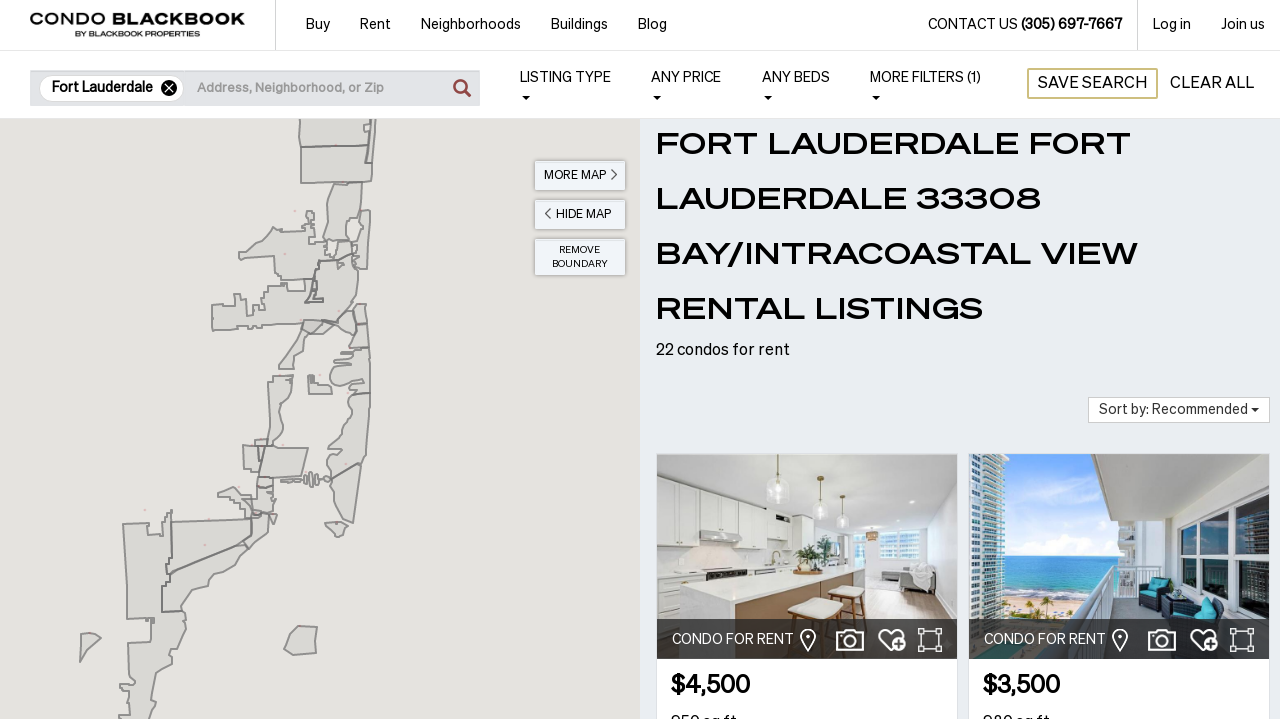

--- FILE ---
content_type: text/html; charset=utf-8
request_url: https://www.condoblackbook.com/for-rent/fort_lauderdale/33308/intracoastalview/
body_size: 52150
content:
<!DOCTYPE html><html lang="en"><head><meta name="viewport" content="width=device-width, initial-scale=1.0"><title>Fort Lauderdale FORT LAUDERDALE 33308 Bay/Intracoastal view Rental Listings | CondoBlackBook</title><link rel="shortcut icon" href="https://www.condoblackbook.com/Content/img/site/CB_icon.jpg"><link rel="canonical" href="https://www.condoblackbook.com/for-rent/fort-lauderdale/"><meta charset="utf-8"><meta name="title" content="Fort Lauderdale FORT LAUDERDALE 33308 Bay/Intracoastal view Rental Listings | CondoBlackBook"><meta name="description" content="Search 22 Fort Lauderdale FORT LAUDERDALE 33308 Bay/Intracoastal view Rental Listings in real-time with photos, videos and floor plans."><meta name="author" content="Condo Black Book, LLC"><meta name="copyright" content="Copyright (c) 2007-2025 Condo Black Book, LLC"><meta property="og:url" content="https://www.condoblackbook.com/for-rent/fort_lauderdale/33308/intracoastalview/"><meta property="og:site_name" content="CondoBlackBook"><meta property="og:title" content="Fort Lauderdale FORT LAUDERDALE 33308 Bay/Intracoastal view Rental Listings | CondoBlackBook"><meta property="og:image" content="https://www.condoblackbook.com/content/img/site/main-logo.jpg"><meta property="og:description" content="Search 22 Fort Lauderdale FORT LAUDERDALE 33308 Bay/Intracoastal view Rental Listings in real-time with photos, videos and floor plans."><style>.desktop-menu .mobile-menu-item,.navbar-toggle{display:none}body{font-family:Open Sans Regular,Georgia,Serif;overflow:hidden;margin:0}.cs-text-bold{font-weight:700}.navbar{border:1px solid transparent}.navbar-default{border-color:#e7e7e7}.visible-xs{display:none !important}.border-b,.border-l,.border-r,.border-t{border-width:0;border-style:solid;border-color:#d2d3d4}.border-r{border-right-width:1px}.navbar-fixed-top{position:fixed;right:0;left:0;top:0;border-width:0 0 1px}.navbar-brand{float:left;height:50px}a{text-decoration:none}.dropdown-menu{display:none}.fixed-navbar.navbar .nav > li > a{font-size:14px;color:#000}.navbar-nav > li > a{padding-top:10px;padding-bottom:10px}.nav > li > a{display:block;padding:10px 15px}.site-logo{background:url(/Content/img/site/main-logo.jpg) 50% 50% no-repeat;width:215px;display:inline-block;height:100%;background-size:contain}.navbar-default .navbar-toggle.contact-us-btn{width:33px;margin-right:10px}.navbar-toggle{position:relative;float:right;margin-top:8px;background-color:transparent}.navbar-default .navbar-toggle:hover{background-color:#fff}.navbar-default .navbar-toggle{border:1px solid #7f7f7f;border-radius:0;height:33px;padding:0}.navbar-default .navbar-toggle.menu-btn{padding:5px 7px;text-align:left;width:87px;margin-right:10px}.navbar-toggle > span{vertical-align:middle}.sr-only{position:absolute;clip:rect(0,0,0,0);border:0}.dropdown .menu-open,.dropdown.open .menu-close{opacity:1}.dropdown .menu-close,.dropdown .menu-open{position:absolute;top:8px;right:10px;opacity:0}.menu-icons.menu-close{background-position:-69px;width:16px;height:16px}.menu-icons.menu-open{background-position:-48px;width:19px;height:16px}.menu-icons{background:url([data-uri]) no-repeat;display:inline-block}.menu-icons.menu-phone{background-position:-26px;width:21px;height:21px}.grecaptcha-badge{visibility:hidden}@media (min-width:768px){.navbar-nav > li{float:left}.nav > li{display:block}.navbar-nav > li > a{padding-top:15px}.navbar-right{float:right !important}.navbar-nav{margin:0}}@media (min-width:1025px){.tablet-menu{display:none}.navbar-brand{padding:0 15px}.navbar-right{margin-right:0}}@media (min-width:1200px){.navbar-brand{padding:0 30px}.navbar-nav > li.buy-menu > a{padding-left:30px}.navbar .margin-r{margin-right:15px}.navbar-nav > li.profile-menu > a{padding-left:30px;padding-right:30px}}@media (max-width:1023px){.navbar-toggle{display:block}.desktop-menu{display:none}}@media (max-width:767px){.navbar-brand{padding:0 10px;border:0}.site-logo{width:156px}.hidden-xs{display:none !important}.visible-xs{display:block !important}.navbar-header,body{min-width:320px}}</style><script src="https://www.google.com/recaptcha/api.js?render=6LfC7_oUAAAAAC2MNog8rD56AsHtnJCN8FR-rw3b"></script><script type="application/ld+json">
        {
        "@context": "http://schema.org",
        "@type": "RealEstateAgent",
        "name": "Condo Black Book",
        "address": {
        "@type": "PostalAddress",
        "streetAddress": "1900 N BAYSHORE DR #1A",
        "addressLocality": "Miami",
        "addressRegion": "FL",
        "addressCountry": "United States",
        "postalCode": "33132"
        },
        "email": "contact@CondoBlackBook.com",
        "telePhone": "(305) 697-7667",
        "url": "https://www.condoblackbook.com",
        "openingHours": "Mo,Tu,We,Th,Fr,Sa,Su 09:00-17:00",
        "geo": {
        "@type": "GeoCoordinates",
        "latitude": "25.794339",
        "longitude": "-80.18705"
        },
        "priceRange":"$800,000-$100,000,000",
        "description": "Blackbook Properties is a boutique luxury real estate brokerage specializing in South Florida residential, pre-construction, and investment condo properties.",
        "image": "https://www.condoblackbook.com/Content/img/site/main-logo.jpg"
        }
    </script><style>#filterContainer,.cs-page-content,.modal{opacity:0.0}</style><style>.cs-ft-icons{display:flex;align-items:center}.cs-ft-icons > .item-img{height:32px;width:32px;margin-right:10px;cursor:pointer;background-position:center;background-repeat:no-repeat;background-size:contain}.item-img.loc-img{background-image:url('/Content/img/pages/search-new/location.png')}.item-img.loc-img:hover{background-image:url('/Content/img/pages/search-new/location-hover.png')}.item-img.qv-img{background-image:url('/Content/img/pages/search-new/camera.png')}.item-img.qv-img:hover{background-image:url('/Content/img/pages/search-new/camera-hover.png')}.item-img.fv-img{background-image:url('/Content/img/pages/search-new/add-fv.png')}.item-img.fv-img:hover{background-image:url('/Content/img/pages/search-new/add-fv-h.png')}.item-img.fv-img.checked{background-image:url('/Content/img/pages/search-new/favorite.png')}.item-img.plan-img{background-image:url('/Content/img/pages/search-new/area-white.png');height:24px;width:24px}.item-img.plan-img:hover{background-image:url('/Content/img/pages/search-new/area-blue.png')}.dropdown.extend-opt-wrp{margin-right:0;position:relative;display:inline-block;height:24px;margin-left:5px}span.three-dots-img{margin:0;width:24px;height:100%;background-image:url('/Content/img/pages/search/3-dots.png');background-size:cover;transform:rotate(90deg);position:absolute;top:0;right:-12px}span.three-dots-img:hover{cursor:pointer;background-image:url('/Content/img/pages/search/3-dots-h.png')}.dropdown.extend-opt-wrp.open > .dropdown-menu{transform:translate(-100%,0%);margin-top:8px;margin-left:15px;padding:5px 10px;width:150px}.dropdown.extend-opt-wrp.open > .dropdown-menu > .dropdown-item{display:block;padding:5px 0;color:#000}.dropdown.extend-opt-wrp.open > .dropdown-menu > a.dropdown-item:hover{text-decoration:none;color:#904745}.dropdown.extend-opt-wrp.open > .dropdown-menu > p.dropdown-item{margin:0}@media (max-width:360px){.cs-ft-icons{right:10px}.cs-ft-icons span:first-of-type{margin-right:0 !important}.cs-ft-icons > .item-img{margin-right:5px}.dropdown.extend-opt-wrp{margin-left:15px}span.three-dots-img{right:0;transform:rotate(90deg) translate(0,-25%)}.dropdown.extend-opt-wrp.open > .dropdown-menu{margin-left:0}}</style><link rel="stylesheet" href="https://www.condoblackbook.com/css/font-awesome.min.css"><script async src="https://www.googletagmanager.com/gtag/js?id=G-JBNRP66SG5"></script><script>window.dataLayer=window.dataLayer||[];function gtag(){dataLayer.push(arguments);}
gtag('js',new Date());gtag('config','G-JBNRP66SG5',{'content_group':'Rental'});</script><script>(function(w,d,s,l,i){w[l]=w[l]||[];w[l].push({'gtm.start':new Date().getTime(),event:'gtm.js'});var f=d.getElementsByTagName(s)[0],j=d.createElement(s),dl=l!='dataLayer'?'&l='+l:'';j.async=true;j.src='https://www.googletagmanager.com/gtm.js?id='+i+dl;f.parentNode.insertBefore(j,f);})(window,document,'script','dataLayer','GTM-PZ2S43DL');</script><script defer>(function(h,o,t,j,a,r){h.hj=h.hj||function(){(h.hj.q=h.hj.q||[]).push(arguments)};h._hjSettings={hjid:284700,hjsv:5};a=o.getElementsByTagName('head')[0];r=o.createElement('script');r.async=1;r.src=t+h._hjSettings.hjid+j+h._hjSettings.hjsv;a.appendChild(r);})(window,document,'//static.hotjar.com/c/hotjar-','.js?sv=');</script><script defer async>var allowFBConversionTracking=true;</script><script defer>!function(f,b,e,v,n,t,s){if(f.fbq)return;n=f.fbq=function(){n.callMethod?n.callMethod.apply(n,arguments):n.queue.push(arguments)};if(!f._fbq)f._fbq=n;n.push=n;n.loaded=!0;n.version='2.0';n.queue=[];t=b.createElement(e);t.async=!0;t.src=v;s=b.getElementsByTagName(e)[0];s.parentNode.insertBefore(t,s)}(window,document,'script','https://connect.facebook.net/en_US/fbevents.js');fbq('init','3542489292692782');fbq('track','PageView');function trackFBConversion(label){if(typeof fbq==='function'){if(label==='sign_up'){fbq('track','CompleteRegistration',{value:25.00,currency:'USD'});}else{if(label==='contact_us'){fbq('track','Lead',{value:10.00,currency:'USD'});}}}};</script><noscript><img height="1" width="1" style="display:none" src="https://www.facebook.com/tr?id=3542489292692782&amp;ev=PageView&amp;noscript=1"></noscript><script>window.$crisp=[];window.CRISP_WEBSITE_ID="17fc8796-b66c-4e6a-b17b-21552617c9a7";(function(){d=document;s=d.createElement("script");s.src="https://client.crisp.chat/l.js";s.async=1;d.getElementsByTagName("head")[0].appendChild(s);})();</script><script>window.isCrispLoaded=false;window.CRISP_READY_TRIGGER=function(){window.isCrispLoaded=true;if(window.crispLoadedHandler!=null){window.crispLoadedHandler();}};</script><script>var showCookieYes=(localStorage.getItem("ppc_user")||window.location.href.indexOf("?ppc")>-1||window.location.href.indexOf("&ppc")>-1)?false:true;if(showCookieYes){var head=document.getElementsByTagName('head')[0];var script=document.createElement('script');script.id='cookieyes';script.type='text/javascript';script.src='https://cdn-cookieyes.com/client_data/6cae25202940ad6ce7009d7f/script.js';head.appendChild(script);}</script></head><body><noscript><iframe src="https://www.googletagmanager.com/ns.html?id=GTM-PZ2S43DL" height="0" width="0" style="display:none;visibility:hidden"></iframe></noscript><script>var script=document.createElement('script');script.async=true;script.type='text/javascript';var target='https://www.clickcease.com/monitor/stat.js';script.src=target;var elem=document.head;elem.appendChild(script);</script><noscript><a href="https://www.clickcease.com" rel="nofollow"><img src="https://monitor.clickcease.com/stats/stats.aspx" alt="ClickCease"></a></noscript><nav id="pageHeader" class="fixed-navbar navbar navbar-default navbar-fixed-top" role="navigation"><div class="navbar-header dropdown"><button type="button" data-target="#mobileMenu" data-toggle="dropdown" class="navbar-toggle dropdown-toggle menu-btn"> <span class="sr-only">Toggle navigation</span> <span>MENU</span> <span class="menu-icons menu-open"></span> <span class="menu-icons menu-close"></span> </button> <button class="navbar-toggle contact-us-btn visible-xs js-contact-us js-contact-us-btn" data-toggle="modal" data-target="#contact-us"> <span class="menu-icons menu-phone"></span> </button><ul class="nav navbar-nav pull-right hidden-xs tablet-menu border-r"><li><a href="#" data-toggle="modal" data-target="#contact-us" class="js-contact-us-btn"> Contact us <span class="cs-text-bold">(305) 697-7667</span> </a></li></ul><a href="/" class="navbar-brand border-r" aria-label="CBB Logo"> <span class="site-logo"></span> </a><div class="dropdown-menu mobile-menu"><form novalidate class="menu-content"><div class="tab-content"><div id="main-menu" class="tab-pane active"><ul class="cs-dropdown-menu cs-none-padding-start"><li class="buy-menu"><a href="#buy-pane" data-toggle="tab"> Buy <span class="menu-icons menu-arrow"></span> </a></li><li class="rent-menu"><a href="#rent-pane" data-toggle="tab"> Rent <span class="menu-icons menu-arrow"></span> </a></li><li class="neighborhoods-menu"><a href="#neighborhoods-pane" data-toggle="tab"> Neighborhoods <span class="menu-icons menu-arrow"></span> </a></li><li class="buildings-menu"><a href="#buildings-pane" data-toggle="tab" class="js-menu-buildings-list"> Buildings <span class="menu-icons menu-arrow"></span> </a></li><li><a href="https://www.condoblackbook.com/blog">Blog</a></li><li><a href="#" data-toggle="modal" data-target="#contact-us" class="js-contact-us-btn"> Contact us </a></li><li class="border-t"><a href="#" data-toggle="modal" data-target="#auth-popup" data-target-pane="#login-pane"> Log in </a></li><li class="border-b"><a href="#" data-toggle="modal" data-target="#auth-popup" data-target-pane="#register-pane"> Join us </a></li></ul></div><div id="buy-pane" class="tab-pane"><div class="caption"><span>Buy:</span> <button data-target="#main-menu" class="back-btn" data-toggle="tab" aria-expanded="true"><span class="menu-icons"></span>Back</button></div><ul class="cs-dropdown-menu"><li><a href="https://www.condoblackbook.com/for-sale/miami-fl/">Condos for Sale</a></li><li><a href="https://www.condoblackbook.com/for-sale/miami-fl/2000000-_price/">Luxury Condos for Sale</a></li><li><a href="https://www.condoblackbook.com/for-sale/miami-fl/5000000-_price/">$5M+ Condos for Sale</a></li><li><a href="https://www.condoblackbook.com/new-construction/miami-fl/">New Construction</a></li><li><a href="https://www.condoblackbook.com/pre-construction/miami-fl/">Pre-Construction</a></li><li><a href="https://www.condoblackbook.com/for-sale/miami-fl/waterfront/">Waterfront Condos</a></li><li><a href="https://www.condoblackbook.com/foreclosures/miami-fl/">Foreclosures</a></li><li class="divider"></li><li><a href="/blog/comprehensive-guide-to-buying-a-pre-construction-property-or-condo-in-miami/" class="cs-red-link" target="_blank">Pre-Construction Guide</a></li><li><a href="/blog/moving-to-miami-complete-guide-to-buying-a-condo/" class="cs-red-link" target="_blank">Condo Buying Guide</a></li><li><a href="/blog/ultimate-guide-to-buying-a-vacation-condo-or-second-home-in-miami/" class="cs-red-link" target="_blank">Vacation Home Guide</a></li><li><a href="/blog/how-to-sell-your-miami-condo-your-expert-guide/" class="cs-red-link" target="_blank">Condo Selling Guide</a></li></ul></div><div id="rent-pane" class="tab-pane"><div class="caption"><span>Rent:</span> <button data-target="#main-menu" class="back-btn" data-toggle="tab" aria-expanded="true"><span class="menu-icons"></span>Back</button></div><ul class="cs-dropdown-menu"><li><a href="https://www.condoblackbook.com/for-rent/miami-fl/">Condo Listings for Rent</a></li><li><a href="https://www.condoblackbook.com/for-rent/miami-fl/pet-friendly/">Pet-friendly Rentals</a></li></ul></div><div id="neighborhoods-pane" class="tab-pane"><div class="caption"><span>Neighborhoods:</span> <button data-target="#main-menu" class="back-btn" data-toggle="tab" aria-expanded="true"><span class="menu-icons"></span>Back</button></div><ul class="cs-dropdown-menu"><li><a href="#nh-search" data-toggle="tab" class="js-nh-search" data-container-id="#mobile-nh-search"> Search Neighborhoods <span class="menu-icons menu-arrow"></span> </a></li><li><a href="#nh-guides" data-toggle="tab" class="js-nh-guides" data-container-id="#mobile-nh-guides"> Neighborhoods Guides <span class="menu-icons menu-arrow"></span> </a></li></ul></div><div id="nh-search" class="tab-pane nh-list"><div class="caption"><span>Search Neighborhoods:</span> <button data-target="#neighborhoods-pane" class="back-btn" data-toggle="tab" aria-expanded="true"><span class="menu-icons"></span>Back</button></div><div class="nh-search-menu"><div class="nh-caption">Select all the cities or neighborhoods you want to search, then click "Go"</div><div class="nh-content"><div id="mobile-nh-search"></div></div><div class="nh-footer"><button type="button" style="border:0" class="cs-red-btn" data-url="https://www.condoblackbook.com/all-condos/miami-fl/">Go</button></div></div></div><div id="nh-guides" class="tab-pane nh-list"><div class="caption"><span>Neighborhoods Guides:</span> <button data-target="#neighborhoods-pane" class="back-btn" data-toggle="tab" aria-expanded="true"><span class="menu-icons"></span>Back</button></div><div class="nh-guides-menu"><div class="nh-caption">Explore a Neighborhood:</div><div class="nh-content"><div id="mobile-nh-guides"></div></div><div class="nh-footer"></div></div></div><div id="buildings-pane" class="tab-pane"><div class="caption"><span>Buildings:</span> <button data-target="#main-menu" class="back-btn" data-toggle="tab" aria-expanded="true"><span class="menu-icons"></span>Back</button></div><div class="buildingslist-wrp"><input type="search" class="buildingslist-filter" placeholder="Search building..." aria-label="buildingslist-filter"><div class="buildingslist-content"><div class="text-center" style="margin-top:20px">Loading...</div></div></div></div><div id="contact-us-menu-pane" class="tab-pane"><div class="caption"><span>Contact us:</span> <button data-target="#main-menu" class="back-btn" data-toggle="tab" aria-expanded="true"><span class="menu-icons"></span>Back</button></div></div><div id="join-us-menu-pane" class="tab-pane"><div class="caption"><span>Join us:</span> <button data-target="#main-menu" class="back-btn" data-toggle="tab" aria-expanded="true"><span class="menu-icons"></span>Back</button></div></div><div id="login-menu-pane" class="tab-pane"><div class="caption"><span>Log in:</span> <button data-target="#main-menu" class="back-btn" data-toggle="tab" aria-expanded="true"><span class="menu-icons"></span>Back</button></div></div></div></form></div></div><div class="desktop-menu"><ul class="nav navbar-nav fixed-dropdowns"><li class="hoverable-dropdown dropdown dropdown-arrow buy-menu"><a href="https://www.condoblackbook.com/for-sale/miami-fl/">Buy</a><ul class="dropdown-menu hoverable-dropdown-menu"><li><a href="https://www.condoblackbook.com/for-sale/miami-fl/">Condos for Sale</a></li><li><a href="https://www.condoblackbook.com/for-sale/miami-fl/2000000-_price/">Luxury Condos for Sale</a></li><li><a href="https://www.condoblackbook.com/for-sale/miami-fl/5000000-_price/">$5M+ Condos for Sale</a></li><li><a href="https://www.condoblackbook.com/new-construction/miami-fl/">New Construction</a></li><li><a href="https://www.condoblackbook.com/pre-construction/miami-fl/">Pre-Construction</a></li><li><a href="https://www.condoblackbook.com/for-sale/miami-fl/waterfront/">Waterfront Condos</a></li><li><a href="https://www.condoblackbook.com/foreclosures/miami-fl/">Foreclosures</a></li><li class="divider"></li><li><a href="/blog/comprehensive-guide-to-buying-a-pre-construction-property-or-condo-in-miami/" class="cs-red-link" target="_blank">Pre-Construction Guide</a></li><li><a href="/blog/moving-to-miami-complete-guide-to-buying-a-condo/" class="cs-red-link" target="_blank">Condo Buying Guide</a></li><li><a href="/blog/ultimate-guide-to-buying-a-vacation-condo-or-second-home-in-miami/" class="cs-red-link" target="_blank">Vacation Home Guide</a></li><li><a href="/blog/how-to-sell-your-miami-condo-your-expert-guide/" class="cs-red-link" target="_blank">Condo Selling Guide</a></li></ul></li><li class="hoverable-dropdown dropdown dropdown-arrow rent-menu"><a href="https://www.condoblackbook.com/for-rent/miami-fl/">Rent</a><ul class="dropdown-menu hoverable-dropdown-menu"><li><a href="https://www.condoblackbook.com/for-rent/miami-fl/">Condo Listings for Rent</a></li><li><a href="https://www.condoblackbook.com/for-rent/miami-fl/pet-friendly/">Pet-friendly Rentals</a></li></ul></li><li class="hoverable-dropdown dropdown dropdown-arrow neighborhoods-menu"><a href="#">Neighborhoods</a><ul class="dropdown-menu hoverable-dropdown-menu"><li class="dropdown"><a href="#" data-toggle="dropdown" class="js-nh-search" data-container-id="#desktop-nh-search"> Search Neighborhoods </a><form class="dropdown-menu nh-list"><div class="nh-search-menu"><div class="nh-caption">Select all the cities or neighborhoods you want to search, then click "Go"</div><div class="nh-content"><div id="desktop-nh-search"></div></div><div class="nh-footer"><button type="button" style="border:0" class="cs-red-btn" data-url="https://www.condoblackbook.com/all-condos/miami-fl/">Go</button></div></div></form></li><li class="dropdown"><a href="#" data-toggle="dropdown" class="js-nh-guides" data-container-id="#desktop-nh-guides"> Neighborhoods Guides </a><form class="dropdown-menu nh-list"><div class="nh-guides-menu"><div class="nh-caption">Explore a Neighborhood:</div><div class="nh-content"><div id="desktop-nh-guides"></div></div><div class="nh-footer"></div></div></form></li></ul></li><li class="hoverable-dropdown dropdown dropdown-arrow buildings-menu"><a href="#" class="js-menu-buildings-list">Buildings</a><div class="dropdown-menu hoverable-dropdown-menu" id="buildings-menu"><div class="buildingslist-wrp"><input type="search" class="buildingslist-filter" placeholder="Search building..." aria-label="buildingslist-filter"><div class="buildingslist-content"><div class="text-center" style="margin-top:20px">Loading...</div></div></div></div></li><li><a href="https://www.condoblackbook.com/blog">Blog</a></li></ul><ul class="nav navbar-nav navbar-right"><li class="border-r"><a href="#" data-toggle="modal" data-target="#contact-us" class="js-contact-us-btn"> Contact us <span class="cs-text-bold">(305) 697-7667</span> </a></li><li><a href="#" data-toggle="modal" data-target="#auth-popup" data-target-pane="#login-pane">Log in</a></li><li><a href="#" data-toggle="modal" data-target="#auth-popup" data-target-pane="#register-pane">Join us</a></li></ul></div><div id="filterContainer" class="container-fluid cs-filter-panel filter-container-wrp"><div><div class="cs-panel-header panel-header-mobile"><button id="allFiltersBtn" type="button" class="cs-more-filters-btn cs-default-btn visible-xs pull-left collapsed" data-toggle="collapse" data-target="#filters-panel"> <span class="cs-hidden-lbl text-uppercase"> View <span id="viewResultsCountSpanMobile"></span> Results </span> <span class="cs-visible-lbl text-uppercase">Filters</span> </button><div class="pull-right search-btns-wrp"><button id="saveSearchBtn" type="button" class="text-uppercase cs-default-btn">Save Search</button> <button id="clearFiltersBtn" type="button" class="cs-only-text-btn">Clear All</button></div></div><div class="visible-xs clearfix"></div><div class="cs-filter-scrollable js-filter-scrollable"><ul id="filters-panel" class="nav navbar-nav collapse cs-filter-menu filter-panel-wrp"><li class="cs-search-input-wrp search-input-wrp"><div class="inner-addon right-addon"><a id="searchInputSubmit" class="cs-search-glyphicon search-glyphicon-wrp"> <i class="glyphicon glyphicon-search"></i> </a><div style="display:none"><input id="searchCitiesInput" type="hidden"> <input id="searchNhInput" type="hidden"> <input id="searchBuildingsInput" type="hidden"> <input id="searchZipCodesInput" type="hidden"></div><div id="tags-main-wrp" class="tags-main-wrp"><div id="tags-place-wrp" class="tags-place-wrp"></div><div class="tags-input-wrp"><input id="searchTextInp" maxlength="500" autocomplete="off" type="search" placeholder="Address, Neighborhood, or Zip" , aria-label="searchTextInp" class="form-control cs-search-control cs-placeholder-c-black data-hj-whitelist search-text-input"> <input id="tags-values" type="hidden"> <input id="tags-text" type="hidden"></div></div><style></style><div id="searchResultList" class="search-autocomplete search-autocomplete-wrp" style="display:none"><div style="position:relative;padding-right:35px"><div id="tags-autocomplete" class="tags-autocomplete"></div><span class="close-btn-wrp clear-tags-btn js-clear-tags-btn"></span></div><div class="search-autocomplete-cont"></div></div></div></li><li class="mobile-tag-wrp"><div id="tags-mobile-wrp" class="tags-autocomplete"></div><span class="close-btn-wrp clear-tags-btn js-clear-tags-btn"></span></li><li class="dropdown"><a href="#" class="dropdown-toggle text-uppercase" data-toggle="dropdown">Listing type <b class="caret"></b></a><div id="listingTypeFilter" class="dropdown-menu pull-right dropdown-arrow cs-dropdown-scrollable"><form><ul class="checkbox-menu cs-none-padding-start" style="width:300px"><li><div class="checkbox text-uppercase"><input id="forSaleCheckbox" data-value="forSale" class="cs-checkbox" type="checkbox" value="1"> <label for="forSaleCheckbox" class="cs-text-bold">For Sale <span class="cs-text-semi-bold">(<span id="forSaleCounter">0</span>)</span></label></div><ul id="forSaleOptionsList" class="sub-checkbox-menu"><li><div class="checkbox"><input id="preConstrCheckbox" data-value="preConstruction" class="cs-checkbox" type="checkbox" value="3"> <label for="preConstrCheckbox">Pre-construction (<span id="preConstructionCounter">0</span>)</label></div></li><li><div class="checkbox cs-checkbox-with-qm"><input id="newConstrCheckbox" data-value="newConstruction" class="cs-checkbox" type="checkbox" value="4"> <label for="newConstrCheckbox">New construction (<span id="newConstructionCounter">0</span>)</label></div><div class="cs-questionmark"><i class="fa fa-question-circle" data-toggle="tooltip" data-placement="auto" data-trigger="hover" title="New construction is any condo that has been built in the last 2 years."></i></div></li><li><div class="checkbox cs-checkbox-with-qm"><input id="frcsCheckbox" data-value="foreclosures" class="cs-checkbox" type="checkbox" value="5"> <label for="frcsCheckbox">Foreclosures (Bank-Owned) (<span id="foreclosuresCounter">0</span>)</label></div><div class="cs-questionmark"><i class="fa fa-question-circle" data-toggle="tooltip" data-placement="left" data-trigger="hover" title="Bank-Owned Foreclosures are condos that are currently owned by a lending institution and are now being sold by the lender/bank. The purchase process, timeline, terms and title are usually fairly similar to a typical purchase process."></i></div></li><li><div class="checkbox cs-checkbox-with-qm"><input id="shSalesCheckbox" data-value="shortSales" class="cs-checkbox" type="checkbox" value="6"> <label for="shSalesCheckbox">Short sales (<span id="shortSalesCounter">0</span>)</label></div><div class="cs-questionmark"><i class="fa fa-question-circle" data-toggle="tooltip" data-placement="auto" data-trigger="hover" title="Short sales are distressed properties where the owner can not satisfy their debt to the lender. The owner lists the property to find a buyer and then to request the lender to accept the sale which will net less than the total debt."></i></div></li><li><div class="checkbox"><input id="existCondosCheckbox" data-value="existingCondos" class="cs-checkbox" type="checkbox" value="7"> <label for="existCondosCheckbox">Existing condos (<span id="existCondosCounter">0</span>)</label></div></li></ul></li><li><div class="checkbox text-uppercase"><input id="forRentCheckbox" data-value="forRent" class="cs-checkbox" type="checkbox" value="2"> <label for="forRentCheckbox" class="cs-text-bold">For Rent <span class="cs-text-semi-bold">(<span id="forRentCounter">0</span>)</span></label></div></li><li><div class="checkbox text-uppercase"><input id="soldCheckbox" data-value="soldCondos" class="cs-checkbox" type="checkbox" value="8"> <label for="soldCheckbox" class="cs-text-bold">Sold <span class="cs-text-semi-bold">(<span id="soldCounter">0</span>)</span></label></div></li></ul></form></div></li><li class="js-price-dp price-filter dropdown"><a href="#" class="dropdown-toggle text-uppercase" data-toggle="dropdown"> <span class="cs-dp-menu-item-value">Any Price</span> <b class="caret"></b> </a><div class="js-price-filter dropdown-menu dropdown-arrow pull-right cs-filter cs-dropdown-scrollable"><form novalidate><div class="cs-price-filter-h"><input class="js-min-price cs-placeholder-c-black" type="text" placeholder="Min price" autocomplete="off" pattern="[0-9]"> <span>–</span> <input class="js-max-price cs-placeholder-c-black" type="text" placeholder="Max price" autocomplete="off" pattern="[0-9]"></div><ul class="js-min-price-list-options cs-dropdown-menu cs-none-padding-start" style="width:267px"><li class="divider"></li></ul><ul class="js-max-price-list-options cs-dropdown-menu cs-none-padding-start text-right" style="width:267px;display:none"><li class="divider"></li></ul></form></div></li><li class="beds-filter dropdown js-bedroom-dp"><a href="#" class="js-beds-menu-item dropdown-toggle text-uppercase" data-toggle="dropdown"> <span class="cs-dp-menu-item-value">Any</span> <span class="cs-beds-filter-label">Beds</span> <b class="caret"></b> </a><div class="js-beds-filter dropdown-menu pull-right cs-filter cs-dropdown-scrollable"><form><div class="cs-price-filter-h"><input class="cs-placeholder-c-black js-min-beds-input" type="text" placeholder="Min beds" autocomplete="off"> <span>–</span> <input class="cs-placeholder-c-black js-max-beds-input" type="text" placeholder="Max beds" autocomplete="off"></div><ul class="js-min-beds-list-options cs-dropdown-menu cs-none-padding-start" style="width:267px"><li class="divider"></li><li><a data-value="">Any</a></li><li><a data-value="0">0</a></li><li><a data-value="1">1</a></li><li><a data-value="2">2</a></li><li><a data-value="3">3</a></li><li><a data-value="4">4</a></li><li><a data-value="5">5</a></li></ul><ul class="js-max-beds-list-options cs-dropdown-menu cs-none-padding-start text-right" style="width:267px;display:none"><li class="divider"></li><li><a data-value="">Any</a></li><li><a data-value="0">0</a></li><li><a data-value="1">1</a></li><li><a data-value="2">2</a></li><li><a data-value="3">3</a></li><li><a data-value="4">4</a></li><li><a data-value="5">5</a></li></ul></form></div></li><li class="js-more-filters-filter-dp dropdown"><a href="#" class="dropdown-toggle text-uppercase" data-toggle="dropdown"> More filters <span class="cs-dp-menu-item-value"></span><b class="caret"></b> </a><div class="js-more-filters-filter more-filters-filter dropdown-menu dropdown-arrow cs-filter pull-right cs-dropdown-scrollable"><form novalidate><div class="container-fluid cs-more-filters filter-owerflow js-desktop-more-filters-scrollable"><div class="modal-body"><div class="row"><div class="col-xs-12 col-sm-6 cs-none-padding-left cs-none-padding-xs"><div class="row cs-col-title"><span>Price Range</span></div><div class="row"><div class="cs-col-6-sp"><input class="js-min-price--more-filters cs-placeholder-c-black" type="text" placeholder="Min price" pattern="[0-9]"></div><div class="cs-col-sp cs-vertical-center">–</div><div class="cs-col-6-sp"><input class="js-max-price--more-filters cs-placeholder-c-black" type="text" placeholder="Max price" pattern="[0-9]"></div></div></div><div class="col-xs-12 col-sm-6 cs-none-padding-right cs-none-padding-xs"><div class="row cs-col-title"><span>Bedroom Range</span></div><div class="row"><div class="cs-col-6-sp"><div class="form-group"><div class="js-min-beds-more-filters dropdown cs-embedded-dropdown"><button class="btn btn-default dropdown-toggle" type="button" id="minBedsMoreFiltersManu" data-toggle="dropdown" aria-haspopup="true" aria-expanded="true"> <span class="cs-dp-menu-item-value">Any</span> <span class="caret"></span> </button><ul class="dropdown-menu" aria-labelledby="minBedsMoreFiltersManu"><li><a data-value="">Any</a></li><li><a data-value="0">0</a></li><li><a data-value="1">1</a></li><li><a data-value="2">2</a></li><li><a data-value="3">3</a></li><li><a data-value="4">4</a></li><li><a data-value="5">5</a></li></ul></div></div></div><div class="cs-col-sp cs-vertical-center">–</div><div class="cs-col-6-sp"><div class="form-group"><div class="js-max-beds-more-filters dropdown cs-embedded-dropdown"><button class="btn btn-default dropdown-toggle" type="button" id="maxBedsMoreFiltersManu" data-toggle="dropdown" aria-haspopup="true" aria-expanded="true"> <span class="cs-dp-menu-item-value">Any</span> <span class="caret"></span> </button><ul class="dropdown-menu" aria-labelledby="maxBedsMoreFiltersManu"><li><a data-value="">Any</a></li><li><a data-value="0">0</a></li><li><a data-value="1">1</a></li><li><a data-value="2">2</a></li><li><a data-value="3">3</a></li><li><a data-value="4">4</a></li><li><a data-value="5">5</a></li></ul></div></div></div></div></div></div><div class="row"><div class="col-xs-12 col-sm-6 cs-none-padding-left cs-none-padding-xs"><div class="row cs-col-title hidden-xs"><span>Max HOA</span></div><div class="row"><div class="cs-col-12-sp hidden-xs"><input class="js-max-hoa--more-filters cs-placeholder-c-black" type="text" placeholder="Max HOA ($)" pattern="[0-9]"></div></div></div><div class="col-xs-12 col-sm-6 cs-none-padding-right cs-none-padding-xs"><div class="row cs-col-title"><div class="cs-col-6-sp"><span>Baths</span></div><div class="cs-col-sp cs-vertical-center">&nbsp;</div><div class="cs-col-6-sp"><span>Parking</span></div></div><div class="row"><div class="cs-col-6-sp"><div class="form-group"><div class="js-bath-dropdown-list dropdown cs-embedded-dropdown"><button class="btn btn-default dropdown-toggle" type="button" id="bathDropdownListManu" data-toggle="dropdown" aria-haspopup="true" aria-expanded="true"> <span class="cs-dp-menu-item-value">0+</span> <span class="caret"></span> </button><ul class="dropdown-menu" aria-labelledby="bathDropdownListManu"><li><a data-value="">0+</a></li><li><a data-value="1">1+</a></li><li><a data-value="1.5">1.5+</a></li><li><a data-value="2">2+</a></li><li><a data-value="2.5">2.5+</a></li><li><a data-value="3">3+</a></li><li><a data-value="4">4+</a></li><li><a data-value="5">5+</a></li><li><a data-value="6">6+</a></li></ul></div></div></div><div class="cs-col-sp cs-vertical-center">&nbsp;</div><div class="cs-col-6-sp"><div class="form-group"><div class="js-parking-dropdown-list dropdown cs-embedded-dropdown"><button class="btn btn-default dropdown-toggle" type="button" id="parkingDropdownListManu" data-toggle="dropdown" aria-haspopup="true" aria-expanded="true"> <span class="cs-dp-menu-item-value">Any</span> <span class="caret"></span> </button><ul class="dropdown-menu" aria-labelledby="parkingDropdownListManu"><li><a data-value="">Any</a></li><li><a data-value="1">1+</a></li><li><a data-value="2">2+</a></li><li><a data-value="3">3+</a></li><li><a data-value="4">4+</a></li><li><a data-value="5">5+</a></li></ul></div></div></div></div></div></div><div class="row"><div class="col-xs-12 col-sm-6 cs-none-padding-left cs-none-padding-xs"><div class="row cs-col-title"><span>Square Feet</span></div><div class="row"><div class="cs-col-6-sp"><input class="js-min-sq-ft cs-placeholder-c-black" type="text" placeholder="Min"></div><div class="cs-col-sp cs-vertical-center">–</div><div class="cs-col-6-sp"><input class="js-max-sq-ft cs-placeholder-c-black" type="text" placeholder="Max"></div></div></div><div class="col-xs-12 col-sm-6 cs-none-padding-right cs-none-padding-xs"><div class="row cs-col-title"><span>Year Built</span></div><div class="row"><div class="cs-col-6-sp"><input class="js-min-year-built cs-placeholder-c-black" type="text" placeholder="Min"></div><div class="cs-col-sp cs-vertical-center">–</div><div class="cs-col-6-sp"><input class="js-max-year-built cs-placeholder-c-black" type="text" placeholder="Max"></div></div></div></div><div class="row"><div class="col-xs-12 col-sm-6 cs-none-padding-left cs-none-padding-xs"><div class="row cs-col-title hidden-lg hidden-md hidden-sm"><span>Max HOA</span></div><div class="row"><div class="cs-col-12-sp hidden-lg hidden-md hidden-sm"><input class="js-max-hoa--more-filters cs-placeholder-c-black" type="text" placeholder="Max HOA ($)" pattern="[0-9]"></div></div></div></div><div class="filters-section-divider"></div><div class="row cs-col-title"><span>I only want</span></div><div class="row"><div class="col-xs-6 col-sm-4 cs-none-padding-left"><ul class="js-wf-properties-list sub-checkbox-menu cs-none-padding-start"><li><div class="checkbox"><input class="cs-checkbox" id="beachfront-chbx" type="checkbox" value="beachfront"> <label for="beachfront-chbx">Beachfront</label></div></li><li><div class="checkbox"><input class="cs-checkbox" id="oceanfront-chbx" type="checkbox" value="oceanfront"> <label for="oceanfront-chbx">Oceanfront</label></div></li><li><div class="checkbox"><input id="waterfront-chbx" class="cs-checkbox" type="checkbox" value="waterfront"> <label for="waterfront-chbx">Any waterfront</label></div></li><li><div class="checkbox"><input id="penthouse-chbx" class="cs-checkbox" type="checkbox" value="penthouse"> <label for="penthouse-chbx">Penthouse</label></div></li></ul></div><div class="col-xs-6 col-sm-4 cs-none-padding-left"><ul class="js-view-properties-list sub-checkbox-menu cs-none-padding-start"><li><div class="checkbox"><input id="intracoastalview-chbx" class="cs-checkbox" type="checkbox" value="intracoastalview"> <label for="intracoastalview-chbx">Bay/Intracoastal view</label></div></li><li><div class="checkbox"><input id="skylineview-chbx" class="cs-checkbox" type="checkbox" value="skylineview"> <label for="skylineview-chbx">Skyline view</label></div></li><li><div class="checkbox"><input id="oceanview-chbx" class="cs-checkbox" type="checkbox" value="oceanview"> <label for="oceanview-chbx">Ocean view</label></div></li></ul></div><div class="col-xs-12 col-sm-4 cs-none-padding-left"><ul class="js-other-properties-list sub-checkbox-menu cs-none-padding-start"><li><div class="checkbox"><input id="petfriendly-chbx" class="cs-checkbox" type="checkbox" value="petfriendly"> <label for="petfriendly-chbx">Pet-friendly</label></div></li><li class="cs-second-col"><div class="checkbox"><input id="furnished-chbx" class="cs-checkbox" type="checkbox" value="furnished"> <label for="furnished-chbx">Furnished</label></div><div class="checkbox"><input id="unfurnished-chbx" class="cs-checkbox" type="checkbox" value="unfurnished"> <label for="unfurnished-chbx">Unfurnished</label></div></li></ul></div></div><div class="row cs-col-title js-special-terms-list-header"><span>Special Terms</span></div><div class="js-special-terms-list"><div class="row"><div class="col-xs-6 col-sm-6 cs-none-padding-left cs-none-padding-xs"><ul class="sub-checkbox-menu cs-none-padding-start"><li><div class="checkbox"><input id="bitcoin-chbx" class="cs-checkbox" type="checkbox" value="bitcoin"> <label for="bitcoin-chbx">Accepts Bitcoin</label></div></li></ul></div><div class="col-xs-6 col-sm-6 cs-none-padding-left cs-none-padding-xs"><ul class="sub-checkbox-menu cs-none-padding-start"><li><div class="checkbox"><input id="sellerfinancing-chbx" class="cs-checkbox" type="checkbox" value="sellerfinancing"> <label for="sellerfinancing-chbx">Seller Financing</label></div></li></ul></div></div><div class="row"><div class="col-xs-6 col-sm-6 cs-none-padding-left cs-none-padding-xs"><ul class="sub-checkbox-menu cs-none-padding-start"><li><div class="checkbox"><input id="shorttermrental-chbx" class="cs-checkbox" type="checkbox" value="shorttermrental"> <label for="shorttermrental-chbx">Allows Short Term Rentals</label></div></li></ul></div><div class="col-xs-6 col-sm-6 cs-none-padding-left cs-none-padding-xs"><ul class="sub-checkbox-menu cs-none-padding-start"><li><div class="checkbox"><input id="pending-chbx" class="cs-checkbox" type="checkbox" value="pending"> <label for="pending-chbx">Show Pending Listings</label></div></li></ul></div></div></div><div class="row"><div id="days-on-cbb-filter" class="col-xs-12 col-sm-6 cs-none-padding-left cs-none-padding-xs"><div class="row cs-col-title"><span>Days on CondoBlackBook</span></div><div class="row"><div class="form-group"><div class="js-days-on-cbb dropdown cs-embedded-dropdown"><button class="btn btn-default dropdown-toggle" type="button" id="daysOnCbbManu" data-toggle="dropdown" aria-haspopup="true" aria-expanded="true"> <span class="cs-dp-menu-item-value">Any time</span> <span class="caret"></span> </button><ul class="dropdown-menu up" aria-labelledby="daysOnCbbManu"><li><a data-value="">Any time</a></li><li><a data-value="1">1 day</a></li><li><a data-value="2">7 days</a></li><li><a data-value="3">14 days</a></li><li><a data-value="4">30 days</a></li><li><a data-value="5">90 days</a></li><li><a data-value="6">6 months</a></li><li><a data-value="7">12 months</a></li><li><a data-value="8">24 months</a></li><li><a data-value="9">36 months</a></li></ul></div></div></div></div><div id="sold-in-last-filter" class="col-xs-12 col-sm-6 cs-none-padding-right cs-none-padding-xs"><div class="row cs-col-title"><span>Sold in last</span></div><div class="row"><div class="form-group"><div class="js-sold-in-last dropdown cs-embedded-dropdown"><button class="btn btn-default dropdown-toggle" type="button" id="sold-in-last-menu" data-toggle="dropdown" aria-haspopup="true" aria-expanded="true"> <span class="cs-dp-menu-item-value">Any time</span> <span class="caret"></span> </button><ul class="dropdown-menu up" aria-labelledby="sold-in-last-menu"><li><a data-value="">Any time</a></li><li><a data-value="1">90 days</a></li><li><a data-value="2">6 months</a></li><li><a data-value="3">year</a></li></ul></div></div></div></div></div><div class="row"><div class="col-xs-12 col-sm-6 cs-none-padding-left cs-none-padding-xs"><div class="row cs-col-title"><span>Keywords</span></div><div class="row"><input class="js-keywords-input cs-placeholder-c-black" type="text" placeholder="garage, pool, patio, etc"></div></div></div><div class="filters-section-divider"></div><div class="row cs-none-padding"><div class="cs-info-block-content"><div id="showMoreAddDetailsBtn" class="cs-red-text cs-collapse-btn other-filters-button collapsed">OTHER FILTERS <i class="unit-icon unit-icon-show-more"></i></div></div></div><div id="otherFiltersContainer" class="other-filters-container"><div class="row"><div class="col-xs-12 col-sm-6 cs-none-padding-left cs-none-padding-xs js-listing-sq-ft-container"><div class="row cs-col-title"><span>Listing $/sq ft</span></div><div class="row"><div class="cs-col-6-sp"><input class="js-min-price-sq-ft cs-placeholder-c-black" type="text" placeholder="Min"></div><div class="cs-col-sp cs-vertical-center">–</div><div class="cs-col-6-sp"><input class="js-max-price-sq-ft cs-placeholder-c-black" type="text" placeholder="Max"></div></div></div><div class="col-xs-12 col-sm-6 cs-none-padding-right cs-none-padding-xs js-floor-level-range-container"><div class="row cs-col-title"><span>Floor Level Range</span></div><div class="row"><div class="cs-col-6-sp"><div class="form-group"><div class="js-min-floor-level-more-filters dropdown cs-embedded-dropdown"><button class="btn btn-default dropdown-toggle" type="button" id="minFloorLevelMoreFiltersManu" data-toggle="dropdown" aria-haspopup="true" aria-expanded="true"> <span class="cs-dp-menu-item-value">Any</span> <span class="caret"></span> </button><ul class="dropdown-menu up floor-level-dropdown" aria-labelledby="minFloorLevelMoreFiltersManu"><li><a data-value="">Any</a></li><li><a data-value="1">1</a></li><li><a data-value="2">2</a></li><li><a data-value="3">3</a></li><li><a data-value="4">4</a></li><li><a data-value="5">5</a></li><li><a data-value="10">10</a></li><li><a data-value="20">20</a></li><li><a data-value="30">30</a></li><li><a data-value="40">40</a></li><li><a data-value="50">50</a></li></ul></div></div></div><div class="cs-col-sp cs-vertical-center">–</div><div class="cs-col-6-sp"><div class="form-group"><div class="js-max-floor-level-more-filters dropdown cs-embedded-dropdown"><button class="btn btn-default dropdown-toggle" type="button" id="maxFloorLevelMoreFiltersManu" data-toggle="dropdown" aria-haspopup="true" aria-expanded="true"> <span class="cs-dp-menu-item-value">Any</span> <span class="caret"></span> </button><ul class="dropdown-menu up floor-level-dropdown" aria-labelledby="maxFloorLevelMoreFiltersManu"><li><a data-value="">Any</a></li><li><a data-value="1">1</a></li><li><a data-value="2">2</a></li><li><a data-value="3">3</a></li><li><a data-value="4">4</a></li><li><a data-value="5">5</a></li><li><a data-value="10">10</a></li><li><a data-value="20">20</a></li><li><a data-value="30">30</a></li><li><a data-value="40">40</a></li><li><a data-value="50">50</a></li></ul></div></div></div></div></div></div><div class="row"><div class="col-xs-12 col-sm-6 cs-none-padding-left cs-none-padding-xs"><div class="row cs-col-title"><span>Include/exclude lines</span><div class="cs-questionmark"><i class="fa fa-question-circle" data-toggle="tooltip" data-placement="auto" data-trigger="hover" title="Use this if you want to include or exclude certain unit lines in a building. For example, include any unit that ends with 01.
                           Use asterisk * as a wildcard, use exclamation point ! and asterisk * to exclude. E.g. *05,*07,!12* means include unit numbers ending with 05 or 07, and exclude any unit starting with 12."></i></div></div><div class="row"><input class="js-lines-input cs-placeholder-c-black" type="text" placeholder="e.g. *05,*07"></div></div><div class="col-xs-12 col-sm-6 cs-none-padding-right cs-none-padding-xs js-other-filters-list corner-unit-filter"><ul class="sub-checkbox-menu cs-none-padding-start"><li><div class="checkbox"><input id="cornerunit-chbx" class="cs-checkbox" type="checkbox" value="cornerunit"> <label for="cornerunit-chbx">Corner Unit</label></div></li></ul></div></div><div class="row"><div class="col-xs-12 col-sm-6 cs-none-padding-left cs-none-padding-xs"><div class="row cs-col-title"><span>Number of Units in building</span></div><div class="row"><div class="cs-col-6-sp"><input class="js-min-units-in-building cs-placeholder-c-black" type="text" placeholder="Min"></div><div class="cs-col-sp cs-vertical-center">–</div><div class="cs-col-6-sp"><input class="js-max-units-in-building cs-placeholder-c-black" type="text" placeholder="Max"></div></div></div></div></div></div></div><div class="row cs-col-title hidden-xs more-button-wrap"><div class="more-filters-btn-chevron js-chevron-desktop-wrp"></div><div class="filters-section-divider"></div><div class="col-xs-12 text-center"><button id="viewResultsBtn" class="cs-red-btn text-uppercase" type="button" style="border:0"> View <span id="viewResultsCountSpan"></span> Results </button></div></div></form></div></li></ul><div class="chevron-mobile-wrp js-chevron-mobile-wrp"><div class="more-filters-btn-chevron mobile-wrp"></div></div></div></div></div></nav><div id="search-page-container" class="container cs-page-content search-page-container"><div id="pageContainer" class="row cs-gv" style="position:relative"><div class="cs-col cs-left-content"><div class="row"><div class="overwrap-map"><div class="row" style="margin-bottom:10px"><button id="moreMapBtn" class="btn map-btn rg-map-btn text-uppercase" type="button"> More map <span class="glyphicon cs-glicon-arrow-right"></span> </button> <button id="moreListBtn" class="btn map-btn lf-map-btn text-uppercase" type="button" style="display:none"> <span class="glyphicon cs-glicon-arrow-left"></span> Less map </button></div><div class="row"><button id="hideMapBtn" class="btn map-btn lf-map-btn text-uppercase" type="button"> <span class="glyphicon cs-glicon-arrow-left"></span> Hide map </button></div><div class="row"><button id="removeBoundBtn" class="btn map-btn lf-map-btn text-uppercase remove-bound-btn" type="button"> Remove <br> Boundary </button></div></div><div id="map"></div></div></div><div class="cs-col cs-right-content"><div id="rightContentContainer" class="row cs-horizontal-scroll"><div class="btn-top-affixed" style="display:none"><button id="showMapBtnAffixed" class="btn map-btn show-map-btn-affixed text-uppercase" type="button" style="margin-top:30px"> Show map <span class="glyphicon cs-glicon-arrow-right"></span><span class="glyphicon cs-glicon-arrow-right"></span> </button></div><div id="unitsListContainer" class="container-fluid"><div class="row cs-mls-list-header"><div class="cs-col cs-lf-list-header"><div class="pull-left"><h1 id="listTitle" class="cs-large-title">Fort Lauderdale FORT LAUDERDALE 33308 Bay/Intracoastal view Rental Listings</h1><span id="listItemsCountTitle" class="cs-small-italic-title"></span></div><div class="pull-right"><button id="showMapBtn" class="btn map-btn lf-map-btn text-uppercase" type="button" style="display:none"> Show map <span class="glyphicon cs-glicon-arrow-right"></span> </button></div></div><div class="text-right pull-right"><div id="dpSortUnitList" class="btn-group"><button id="sortListDropDown" class="btn btn-default dropdown-toggle cs-dp-list" type="button" data-toggle="dropdown" aria-haspopup="true" aria-expanded="false"> Sort by: <span class="cs-dp-menu-value">Price Highest First</span> <span class="caret"></span> </button><ul class="dropdown-menu pull-right"><li><a data-value="recommended" data-sortdir="desc">Recommended</a></li><li><a data-value="price" data-sortdir="desc">Price Highest First</a></li><li><a data-value="price" data-sortdir="asc">Price Lowest First</a></li><li><a data-value="size" data-sortdir="desc">Square Feet</a></li><li><a data-value="bed-bath" data-sortdir="desc">Bedrooms</a></li><li><a data-value="changes" data-sortdir="desc">Recent Changes</a></li></ul></div></div></div><div class="row cs-list-container"><div id="overwrapList" style="display:none"></div><div id="unitsList"></div><div id="pagingContainer"><div class="cs-pagination-btns"><button class="cs-default-btn cs-pg-normal cs-pg-prev" aria-label="Prev"></button><div id="pageNumbersCont" class="pg-number-cont"></div><button class="cs-default-btn cs-pg-normal cs-pg-next" aria-label="Next"></button></div><div class="cs-advanced-search"></div></div></div></div><div id="infoPanelsContainer" class="container-fluid"><div class="row cs-fold-block"><div id="preConstructionsPanel"></div><div><h5 class="text-uppercase">Why use condoblackbook?</h5><p id="whyUseCbbTxt">CondoBlackBook helps you find the newest Fort Lauderdale FORT LAUDERDALE 33308 Bay/Intracoastal view Rental Listings. By analyzing information on thousands of condos for sale in Florida, and generally in the Miami, Miami Beach and South Florida markets, we make it easy to find your dream condo by filtering number of bedrooms, bathrooms, price, and size. Filtering with other criteria like <a class="cs-red-link" href="https://www.condoblackbook.com/for-sale/miami-fl/waterfront/">“waterfront”</a> is also possible, or like <a class="cs-red-link" href="https://www.condoblackbook.com/for-sale/miami-fl/600000-_price/">“luxury”</a> or <a class="cs-red-link" href="https://www.condoblackbook.com/all-condos/miami/oceanfront/">“oceanfront condos in Miami”</a>. If you’re looking specifically for <a class="cs-red-link" href="https://www.condoblackbook.com/for-sale/miami_beach/waterfront/">waterfront condos in Miami Beach</a> or <a class="cs-red-link" href="https://www.condoblackbook.com/for-sale/miami-fl/edgewater_nh/600000-_price/">luxury condos in Edgewater</a>, we’ve got you covered there as well.</p><hr style="border-bottom:1px solid #000000"></div><div class="cs-info-container"><div id="popularSearchesPanel" class="cs-info-panel cs-info-lt-panel"><h5 class="text-uppercase">POPULAR QUICK SEARCHES</h5><ul id="popularSearchesContent" class="cs-none-padding-start"><li><a href="https://www.condoblackbook.com/for-rent/miami-fl/brickell_nh/" class="cs-simple-link">Brickell Rental Listings</a></li><li><a href="https://www.condoblackbook.com/all-condos/miami-fl/brickell_nh/intracoastalview/" class="cs-simple-link">Brickell Bay/Intracoastal view Condos</a></li><li><a href="https://www.condoblackbook.com/all-condos/miami-fl/brickell_nh/oceanview/" class="cs-simple-link">Brickell Ocean view Condos</a></li><li><a href="https://www.condoblackbook.com/for-rent/miami-fl/downtown-miami_nh/" class="cs-simple-link">Downtown Miami Rental Listings</a></li><li><a href="https://www.condoblackbook.com/all-condos/miami-fl/downtown-miami_nh/intracoastalview/" class="cs-simple-link">Downtown Miami Bay/Intracoastal view Condos</a></li><li><a href="https://www.condoblackbook.com/all-condos/miami-fl/downtown-miami_nh/oceanview/" class="cs-simple-link">Downtown Miami Ocean view Condos</a></li><li><a href="https://www.condoblackbook.com/for-rent/miami-fl/south-beach_nh/" class="cs-simple-link">South Beach Rental Listings</a></li><li><a href="https://www.condoblackbook.com/all-condos/miami-fl/south-beach_nh/intracoastalview/" class="cs-simple-link">South Beach Bay/Intracoastal view Condos</a></li><li><a href="https://www.condoblackbook.com/all-condos/miami-fl/south-beach_nh/oceanview/" class="cs-simple-link">South Beach Ocean view Condos</a></li><li><a href="https://www.condoblackbook.com/for-rent/miami-fl/downtown-dadeland_nh/" class="cs-simple-link">Dadeland Rental Listings</a></li></ul></div><div id="nearNeighborhoodsPanel" class="cs-info-panel"><h5 class="text-uppercase">NEIGHBORHOODS Near <span id="nhMainCriteria"></span></h5><table id="nearNeighborhoodsTbl" class="table table-borderless table-condensed"><thead><tr><th>Neighborhood</th><th class="text-right">Average Condo Value</th></tr></thead><tbody></tbody></table></div></div><div class="cs-info-container"><div id="citiesNearPanel" class="cs-info-panel cs-info-lt-panel"><h5 class="text-uppercase">CITIES NEAR <span id="ctMainCriteria"></span></h5><table id="citiesNearTbl" class="table table-borderless table-condensed"><thead><tr><th>City</th><th class="text-right">City Average Condo</th></tr></thead><tbody></tbody></table></div><div id="zipCodesNearPanel" class="cs-info-panel"><h5 class="text-uppercase">ZIPS NEAR <span id="zcMainCriteria"></span></h5><table id="zipCodesNearTbl" class="table table-borderless table-condensed" style="margin-bottom:8px"><thead><tr><th>Zip</th><th class="text-right">Average Condo Value</th></tr></thead><tbody></tbody></table></div></div></div></div><div class="page-footer transparent" style="background-color:#fff"><div class="container-fluid"><div class="footer-nghbrds-wrp"><div class="footer-nghbrds-content-wrp"><h3 class="footer-nghbrds-main-header">Featured Condos</h3><div class="footer-nghbrds-block"><a class="footer-nghbrds-header" href="https://www.condoblackbook.com/edgewater/">Edgewater</a></div><div class="footer-nghbrds-buildings"><div class="footer-nghbrds-building-row"><span>&#9679</span> <a href="https://www.condoblackbook.com/edgewater/cite/">Cite</a></div><div class="footer-nghbrds-building-row"><span>&#9679</span> <a href="https://www.condoblackbook.com/edgewater/1800-club/">1800 Club</a></div><div class="footer-nghbrds-building-row"><span>&#9679</span> <a href="https://www.condoblackbook.com/edgewater/opera-tower/">Opera Tower</a></div><div class="footer-nghbrds-building-row"><span>&#9679</span> <a href="https://www.condoblackbook.com/edgewater/quantum/">Quantum on the Bay</a></div><div class="footer-nghbrds-building-row"><span>&#9679</span> <a href="https://www.condoblackbook.com/edgewater/paramount-bay/">Paramount Bay</a></div><div class="footer-nghbrds-building-row"><span>&#9679</span> <a href="https://www.condoblackbook.com/edgewater/new-wave-condo/">New Wave Condo</a></div><div class="footer-nghbrds-building-row"><span>&#9679</span> <a href="https://www.condoblackbook.com/edgewater/icon-bay/">Icon Bay</a></div><div class="footer-nghbrds-building-row"><span>&#9679</span> <a href="https://www.condoblackbook.com/edgewater/aria-on-the-bay/">Aria on the Bay</a></div><div class="footer-nghbrds-building-row"><span>&#9679</span> <a href="https://www.condoblackbook.com/edgewater/the-crimson/">The Crimson</a></div><div class="footer-nghbrds-building-row"><span>&#9679</span> <a href="https://www.condoblackbook.com/edgewater/biscayne-beach/">Biscayne Beach</a></div><div class="footer-nghbrds-building-row"><span>&#9679</span> <a href="https://www.condoblackbook.com/edgewater/bay-house/">Bay House</a></div><div class="footer-nghbrds-building-row"><span>&#9679</span> <a href="https://www.condoblackbook.com/edgewater/paraiso-bay/">Paraiso Bay</a></div><div class="footer-nghbrds-building-row"><span>&#9679</span> <a href="https://www.condoblackbook.com/edgewater/one-paraiso/">One Paraiso</a></div><div class="footer-nghbrds-building-row"><span>&#9679</span> <a href="https://www.condoblackbook.com/edgewater/paraiso-bayviews/">Paraiso Bayviews</a></div><div class="footer-nghbrds-building-row"><span>&#9679</span> <a href="https://www.condoblackbook.com/edgewater/26-edgewater/">26 Edgewater</a></div><div class="footer-nghbrds-building-row"><span>&#9679</span> <a href="https://www.condoblackbook.com/edgewater/élysée-miami/">Elysee Miami</a></div><div class="footer-nghbrds-building-row"><span>&#9679</span> <a href="https://www.condoblackbook.com/edgewater/granparaiso/">Gran Paraiso</a></div><div class="footer-nghbrds-building-row"><span>&#9679</span> <a href="https://www.condoblackbook.com/edgewater/edgewater-condo/">Emilia Edgewater </a></div><div class="footer-nghbrds-building-row"><span>&#9679</span> <a href="https://www.condoblackbook.com/edgewater/missoni-baia/">Missoni Baia</a></div></div><div class="footer-nghbrds-block"><a class="footer-nghbrds-header" href="https://www.condoblackbook.com/brickell/">Brickell</a></div><div class="footer-nghbrds-buildings"><div class="footer-nghbrds-building-row"><span>&#9679</span> <a href="https://www.condoblackbook.com/brickell/axis/">Axis</a></div><div class="footer-nghbrds-building-row"><span>&#9679</span> <a href="https://www.condoblackbook.com/brickell/the-mark/">The Mark</a></div><div class="footer-nghbrds-building-row"><span>&#9679</span> <a href="https://www.condoblackbook.com/brickell/infinity-at-brickell/">Infinity at Brickell</a></div><div class="footer-nghbrds-building-row"><span>&#9679</span> <a href="https://www.condoblackbook.com/brickell/bristol-tower-condominium/">Bristol Tower Condominium</a></div><div class="footer-nghbrds-building-row"><span>&#9679</span> <a href="https://www.condoblackbook.com/brickell/the-four-seasons-residences/">The Four Seasons Residences</a></div><div class="footer-nghbrds-building-row"><span>&#9679</span> <a href="https://www.condoblackbook.com/brickell/icon-brickell-ii/">Icon Brickell II</a></div><div class="footer-nghbrds-building-row"><span>&#9679</span> <a href="https://www.condoblackbook.com/brickell/imperial-at-brickell/">Imperial at Brickell</a></div><div class="footer-nghbrds-building-row"><span>&#9679</span> <a href="https://www.condoblackbook.com/brickell/plaza-on-brickell-north/">The Plaza on Brickell North</a></div><div class="footer-nghbrds-building-row"><span>&#9679</span> <a href="https://www.condoblackbook.com/brickell/santa-maria/">Santa Maria</a></div><div class="footer-nghbrds-building-row"><span>&#9679</span> <a href="https://www.condoblackbook.com/brickell/skyline-on-brickell/">Skyline On Brickell</a></div><div class="footer-nghbrds-building-row"><span>&#9679</span> <a href="https://www.condoblackbook.com/brickell/villa-regina-condo/">Villa Regina Condo</a></div><div class="footer-nghbrds-building-row"><span>&#9679</span> <a href="https://www.condoblackbook.com/brickell/the-palace-condo/">The Palace Condo</a></div><div class="footer-nghbrds-building-row"><span>&#9679</span> <a href="https://www.condoblackbook.com/brickell/icon-brickell-iii-w-miami/">Icon Brickell III (W Miami)</a></div><div class="footer-nghbrds-building-row"><span>&#9679</span> <a href="https://www.condoblackbook.com/brickell/rise-brickell-city-center/">Rise Brickell City Centre</a></div><div class="footer-nghbrds-building-row"><span>&#9679</span> <a href="https://www.condoblackbook.com/brickell/sls-lux-brickell/">SLS Lux Brickell</a></div><div class="footer-nghbrds-building-row"><span>&#9679</span> <a href="https://www.condoblackbook.com/brickell/smart-brickell/">Smart Brickell</a></div><div class="footer-nghbrds-building-row"><span>&#9679</span> <a href="https://www.condoblackbook.com/brickell/una/">Una</a></div><div class="footer-nghbrds-building-row"><span>&#9679</span> <a href="https://www.condoblackbook.com/brickell/brickell-city-centre-reach/">Reach Brickell City Centre</a></div><div class="footer-nghbrds-building-row"><span>&#9679</span> <a href="https://www.condoblackbook.com/brickell/the-residences-at-1428-brickell/">The Residences at 1428 Brickell</a></div><div class="footer-nghbrds-building-row"><span>&#9679</span> <a href="https://www.condoblackbook.com/brickell/888-brickell-by-dolce-&amp;-gabbana/">888 Brickell by Dolce &amp; Gabbana</a></div><div class="footer-nghbrds-building-row"><span>&#9679</span> <a href="https://www.condoblackbook.com/brickell/echo-brickell/">Echo Brickell</a></div><div class="footer-nghbrds-building-row"><span>&#9679</span> <a href="https://www.condoblackbook.com/brickell/brickell-flatiron/">Brickell Flatiron</a></div></div><div class="footer-nghbrds-block"><a class="footer-nghbrds-header" href="https://www.condoblackbook.com/south-beach/">South Beach</a></div><div class="footer-nghbrds-buildings"><div class="footer-nghbrds-building-row"><span>&#9679</span> <a href="https://www.condoblackbook.com/south-beach/continuum-i-south/">Continuum I South</a></div><div class="footer-nghbrds-building-row"><span>&#9679</span> <a href="https://www.condoblackbook.com/south-beach/continuum-ii/">Continuum II North</a></div><div class="footer-nghbrds-building-row"><span>&#9679</span> <a href="https://www.condoblackbook.com/south-beach/portofino-tower/">Portofino Tower</a></div><div class="footer-nghbrds-building-row"><span>&#9679</span> <a href="https://www.condoblackbook.com/south-beach/murano-at-portofino/">Murano at Portofino</a></div><div class="footer-nghbrds-building-row"><span>&#9679</span> <a href="https://www.condoblackbook.com/south-beach/apogee/">Apogee</a></div><div class="footer-nghbrds-building-row"><span>&#9679</span> <a href="https://www.condoblackbook.com/south-beach/mondrian/">Mondrian</a></div><div class="footer-nghbrds-building-row"><span>&#9679</span> <a href="https://www.condoblackbook.com/south-beach/bentley-bay/">Bentley Bay</a></div><div class="footer-nghbrds-building-row"><span>&#9679</span> <a href="https://www.condoblackbook.com/south-beach/setai/">Setai</a></div><div class="footer-nghbrds-building-row"><span>&#9679</span> <a href="https://www.condoblackbook.com/south-beach/1500-ocean-drive/">1500 Ocean Drive</a></div><div class="footer-nghbrds-building-row"><span>&#9679</span> <a href="https://www.condoblackbook.com/south-beach/il-villaggio/">Il Villaggio</a></div><div class="footer-nghbrds-building-row"><span>&#9679</span> <a href="https://www.condoblackbook.com/south-beach/w-south-beach/">W South Beach</a></div><div class="footer-nghbrds-building-row"><span>&#9679</span> <a href="https://www.condoblackbook.com/south-beach/murano-grande/">Murano Grande</a></div><div class="footer-nghbrds-building-row"><span>&#9679</span> <a href="https://www.condoblackbook.com/south-beach/palau-at-sunset-harbour/">Palau Sunset Harbour</a></div><div class="footer-nghbrds-building-row"><span>&#9679</span> <a href="https://www.condoblackbook.com/south-beach/1-hotel-homes/">1 Hotel &amp; Homes</a></div><div class="footer-nghbrds-building-row"><span>&#9679</span> <a href="https://www.condoblackbook.com/south-beach/louver-house/">Louver House</a></div><div class="footer-nghbrds-building-row"><span>&#9679</span> <a href="https://www.condoblackbook.com/south-beach/monad-terrace/">Monad Terrace</a></div><div class="footer-nghbrds-building-row"><span>&#9679</span> <a href="https://www.condoblackbook.com/south-beach/five-park/">Five Park</a></div></div><div class="footer-nghbrds-block"><a class="footer-nghbrds-header" href="https://www.condoblackbook.com/brickell-key/">Brickell Key</a></div><div class="footer-nghbrds-buildings"><div class="footer-nghbrds-building-row"><span>&#9679</span> <a href="https://www.condoblackbook.com/brickell-key/the-residences-at-mandarin-oriental-miami/">The Residences at Mandarin Oriental Miami</a></div><div class="footer-nghbrds-building-row"><span>&#9679</span> <a href="https://www.condoblackbook.com/brickell-key/carbonell/">Carbonell</a></div><div class="footer-nghbrds-building-row"><span>&#9679</span> <a href="https://www.condoblackbook.com/brickell-key/asia/">Asia</a></div><div class="footer-nghbrds-building-row"><span>&#9679</span> <a href="https://www.condoblackbook.com/brickell-key/three-tequesta-point/">Three Tequesta Point</a></div><div class="footer-nghbrds-building-row"><span>&#9679</span> <a href="https://www.condoblackbook.com/brickell-key/two-tequesta-point/">Two Tequesta Point</a></div><div class="footer-nghbrds-building-row"><span>&#9679</span> <a href="https://www.condoblackbook.com/brickell-key/one-tequesta-point/">One Tequesta Point</a></div></div><div class="footer-nghbrds-block"><a class="footer-nghbrds-header" href="https://www.condoblackbook.com/key-biscayne/">Key Biscayne</a></div><div class="footer-nghbrds-buildings"><div class="footer-nghbrds-building-row"><span>&#9679</span> <a href="https://www.condoblackbook.com/key-biscayne/oceana-key-biscayne/">Oceana Key Biscayne</a></div><div class="footer-nghbrds-building-row"><span>&#9679</span> <a href="https://www.condoblackbook.com/key-biscayne/grand-bay-ritz-carlton/">Grand Bay Ritz Carlton</a></div><div class="footer-nghbrds-building-row"><span>&#9679</span> <a href="https://www.condoblackbook.com/key-biscayne/grand-bay-residences/">Grand Bay Residences</a></div><div class="footer-nghbrds-building-row"><span>&#9679</span> <a href="https://www.condoblackbook.com/key-biscayne/grand-bay-tower/">Grand Bay Tower</a></div><div class="footer-nghbrds-building-row"><span>&#9679</span> <a href="https://www.condoblackbook.com/key-biscayne/ocean-club-tower-two/">Ocean Club - Club Tower Two</a></div></div><div class="footer-nghbrds-block"><a class="footer-nghbrds-header" href="https://www.condoblackbook.com/downtown-miami/">Downtown Miami</a></div><div class="footer-nghbrds-buildings"><div class="footer-nghbrds-building-row"><span>&#9679</span> <a href="https://www.condoblackbook.com/downtown-miami/ten-museum-park/">Ten Museum Park</a></div><div class="footer-nghbrds-building-row"><span>&#9679</span> <a href="https://www.condoblackbook.com/downtown-miami/900-biscayne-bay/">900 Biscayne Bay</a></div><div class="footer-nghbrds-building-row"><span>&#9679</span> <a href="https://www.condoblackbook.com/downtown-miami/marina-blue/">Marina Blue</a></div><div class="footer-nghbrds-building-row"><span>&#9679</span> <a href="https://www.condoblackbook.com/downtown-miami/epic/">Epic</a></div><div class="footer-nghbrds-building-row"><span>&#9679</span> <a href="https://www.condoblackbook.com/downtown-miami/marquis/">Marquis</a></div><div class="footer-nghbrds-building-row"><span>&#9679</span> <a href="https://www.condoblackbook.com/downtown-miami/paramount-miami-worldcenter/">Paramount Miami Worldcenter</a></div><div class="footer-nghbrds-building-row"><span>&#9679</span> <a href="https://www.condoblackbook.com/downtown-miami/waldorf-astoria/">Waldorf Astoria Miami</a></div><div class="footer-nghbrds-building-row"><span>&#9679</span> <a href="https://www.condoblackbook.com/downtown-miami/okan-tower/">Okan Tower</a></div><div class="footer-nghbrds-building-row"><span>&#9679</span> <a href="https://www.condoblackbook.com/downtown-miami/natiivo/">Natiivo Miami</a></div><div class="footer-nghbrds-building-row"><span>&#9679</span> <a href="https://www.condoblackbook.com/downtown-miami/one-thousand-museum/">One Thousand Museum</a></div><div class="footer-nghbrds-building-row"><span>&#9679</span> <a href="https://www.condoblackbook.com/downtown-miami/aston-martin-residences/">Aston Martin Residences</a></div><div class="footer-nghbrds-building-row"><span>&#9679</span> <a href="https://www.condoblackbook.com/downtown-miami/the-elser-hotel-&amp;-residences/">The Elser Hotel &amp; Residences</a></div><div class="footer-nghbrds-building-row"><span>&#9679</span> <a href="https://www.condoblackbook.com/downtown-miami/faena-residences-miami/">Faena Residences Miami</a></div></div><div class="footer-nghbrds-block"><a class="footer-nghbrds-header" href="https://www.condoblackbook.com/midtown/">Midtown</a></div><div class="footer-nghbrds-buildings"><div class="footer-nghbrds-building-row"><span>&#9679</span> <a href="https://www.condoblackbook.com/midtown/midtown-2/">Midtown 2</a></div><div class="footer-nghbrds-building-row"><span>&#9679</span> <a href="https://www.condoblackbook.com/midtown/midtown-4/">Midtown 4</a></div><div class="footer-nghbrds-building-row"><span>&#9679</span> <a href="https://www.condoblackbook.com/midtown/three-midtown-miami/">Hyde Midtown</a></div><div class="footer-nghbrds-building-row"><span>&#9679</span> <a href="https://www.condoblackbook.com/midtown/jean--georges-miami-tropic-residences/">Jean-Georges Miami Tropic Residences</a></div><div class="footer-nghbrds-building-row"><span>&#9679</span> <a href="https://www.condoblackbook.com/midtown/the-standard-residences-midtown/">The Standard Residences</a></div></div><div class="footer-nghbrds-block"><a class="footer-nghbrds-header" href="https://www.condoblackbook.com/coconut-grove/">Coconut Grove</a></div><div class="footer-nghbrds-buildings"><div class="footer-nghbrds-building-row"><span>&#9679</span> <a href="https://www.condoblackbook.com/coconut-grove/park-grove/">One Park Grove</a></div><div class="footer-nghbrds-building-row"><span>&#9679</span> <a href="https://www.condoblackbook.com/coconut-grove/two-park-grove/">Two Park Grove</a></div><div class="footer-nghbrds-building-row"><span>&#9679</span> <a href="https://www.condoblackbook.com/coconut-grove/park-grove-club-residences/">Park Grove Club Residences</a></div><div class="footer-nghbrds-building-row"><span>&#9679</span> <a href="https://www.condoblackbook.com/coconut-grove/grove-at-grand-bay/">Grove at Grand Bay</a></div><div class="footer-nghbrds-building-row"><span>&#9679</span> <a href="https://www.condoblackbook.com/coconut-grove/mr--c-residences-bayshore-tower/">Mr. C Residences Bayshore Tower</a></div><div class="footer-nghbrds-building-row"><span>&#9679</span> <a href="https://www.condoblackbook.com/coconut-grove/mr--c-residences-tigertail-tower/">Mr. C Residences Tigertail Tower</a></div><div class="footer-nghbrds-building-row"><span>&#9679</span> <a href="https://www.condoblackbook.com/coconut-grove/the-fairchild/">The Fairchild</a></div><div class="footer-nghbrds-building-row"><span>&#9679</span> <a href="https://www.condoblackbook.com/coconut-grove/vita-at-grove-isle/">Vita at Grove Isle</a></div><div class="footer-nghbrds-building-row"><span>&#9679</span> <a href="https://www.condoblackbook.com/coconut-grove/four-seasons-residences-coconut-grove/">Four Seasons Residences Coconut Grove</a></div></div></div></div></div></div><div class="page-footer transparent" style="background-color:#EAE8E5"><div class="container-fluid"><a href="#" id="return-to-top" aria-label="Return to top"></a><footer id="footer"><div class="text-center"><div class="cs-inline-block text-left cs-contacts-block"><div class="page-footer_phone"><span class="footer-icons icon-phone"></span>&nbsp;+1 (305) 697-7667</div><div class="page-footer_email"><span class="footer-icons icon-email"></span>&nbsp; <a href="mailto:contact@condoblackbook.com" class="cs-footer--email">contact@condoblackbook.com</a></div></div></div><div class="text-center cs-footer-social"><a href="https://www.facebook.com/BlackbookProperties/" target="_blank" aria-label="Facebook"> <span class="footer-icons social-icons icon-fb"></span> </a> <a href="https://twitter.com/blackbookmiami" target="_blank" aria-label="Twitter"> <span class="footer-icons social-icons icon-twitter"></span> </a> <a href="https://www.instagram.com/blackbookproperties/" target="_blank" aria-label="Instagram"> <span class="footer-icons social-icons icon-instagram"></span> </a> <a href="https://www.youtube.com/BlackbookPropertiesMiamiRealEstateLifestyle" target="_blank" aria-label="YouTube"> <span class="footer-icons social-icons icon-youtube"></span> </a> <a href="https://www.linkedin.com/company/1882124" target="_blank"> <img src="/images/icon/linkedin-white.png" style="margin:14px;height:26px"> </a> <a href="https://www.tiktok.com/@blackbookproperties" target="_blank"> <img src="/images/icon/tiktok-white.png" style="margin:14px;height:26px"> </a></div><div class="text-center cs-footer-linklist"><ul class="list-inline"><li><a href="http://realestatevaluesmiami.com" target="_blank">Your Home's value</a></li><li><a href="https://www.condoblackbook.com/pre-construction/miami-fl/" target="_blank">Pre-construction Condo</a></li><li><a href="/blog/miami-condo-association-hoa-contact-page" target="_blank">Association page</a></li><li><a href="https://www.condoblackbook.com/blog" target="_blank">BLOG</a></li><li><a href="https://www.condoblackbook.com/terms-of-use/" target="_blank">Term of use</a></li><li><a href="https://www.condoblackbook.com/sitemap/" target="_blank">Site Map</a></li><li><a href="https://www.condoblackbook.com/privacy-policy/" target="_blank">Privacy policy</a></li><li><a href="https://www.condoblackbook.com/about/">About Us</a></li></ul></div><hr class="cs-footer-line"><div class="text-center cs-copyright-text"><span> Copyright 2007 - 2025 © Condo Black Book, <span><br></span> LLC DBA BLACKBOOK PROPERTIES, 1900 N Bayshore Dr #1A, <span><br></span> Miami, FL 33132 </span> <br> <span>All rights reserved | <span class="last-upd-wrp"> <span>Last Update: <span><br></span> <span> today 7:07 PM </span> </span> </span> </span></div></footer></div></div></div></div></div><a class="text-underline"></a></div><div id="infoWindow" class="cs-modal modal fade" role="dialog"><div class="modal-dialog"><div class="modal-content"><div class="modal-header"><button type="button" class="close" data-dismiss="modal" aria-label="Close"> <span aria-hidden="true">×</span> </button> <span class="modal-title">Information alert</span></div><div class="modal-body"></div></div></div></div><script>var isUserAuthenticated="False";var recaptchaSiteKey="6LfC7_oUAAAAAC2MNog8rD56AsHtnJCN8FR-rw3b";</script><script>var scriptUrls={bundles:{nonAmdModules:'https://www.condoblackbook.com/bundles/app/search/libs?v=P3V870eM9K9nRmVv4LGpfbqBbPExxKEyxkGrQbNqA8M1',searchScripts:'https://www.condoblackbook.com/bundles/app/search?v=U0KQnhw6tg-wADHuxJFdBCuoXYiGVUjr4T6TkH-N5QU1'}}</script><script onload="requireLoaded()" defer src="https://www.condoblackbook.com/bundles/site/search/main-js?v=lVwQ8qhiE979yTkeqmlm3xSs62es-yrjETimAjjI4ZY1"></script><script type="application/ld+json">
            {"@context":"http://schema.org","@type":"Apartment","name":"Galt Towers #10C","image":"https://images.condoblackbook.com/mls-units/607622791/01_th.jpg","url":"https://www.condoblackbook.com/fort-lauderdale/galt-towers/unit-10C-for-Rent","address":"4250 Galt Ocean Dr, Ft Lauderdale, FL 33308","geo":{"@type":"GeoCoordinates","latitude":26.180011749267578,"longitude":-80.0969009399414},"floorSize":{"@type":"QuantitativeValue","value":"950"}}
        </script><script type="application/ld+json">
            {"@context":"http://schema.org","@type":"Apartment","name":"Regency Towers #1408","image":"https://images.condoblackbook.com/mls-units/606804141/01_th.jpg","url":"https://www.condoblackbook.com/fort-lauderdale/regency-towers/unit-1408-for-Rent","address":"3750 & 3850 Galt Ocean Dr, Ft Lauderdale, FL 33308","geo":{"@type":"GeoCoordinates","latitude":26.175085067749023,"longitude":-80.097648620605469},"floorSize":{"@type":"QuantitativeValue","value":"980"}}
        </script><script type="application/ld+json">
            {"@context":"http://schema.org","@type":"Apartment","name":"Riviera #1004","image":"https://images.condoblackbook.com/mls-units/605978398/01_th.jpg","url":"https://www.condoblackbook.com/fort-lauderdale/riviera-/unit-1004-for-Rent","address":"3550 Galt Ocean Dr, Ft Lauderdale, FL 33308","geo":{"@type":"GeoCoordinates","latitude":26.17234992980957,"longitude":-80.0980224609375},"floorSize":{"@type":"QuantitativeValue","value":"970"}}
        </script><script type="application/ld+json">
            {"@context":"http://schema.org","@type":"Apartment","name":"The Galleon #709","image":"https://images.condoblackbook.com/mls-units/607118055/01_th.jpg","url":"https://www.condoblackbook.com/fort-lauderdale/the-galleon/unit-709-for-Rent","address":"4100 Galt Ocean Dr, Fort Lauderdale, FL 33308","geo":{"@type":"GeoCoordinates","latitude":26.178916931152344,"longitude":-80.097053527832031},"floorSize":{"@type":"QuantitativeValue","value":"1,100"}}
        </script><script type="application/ld+json">
            {"@context":"http://schema.org","@type":"Apartment","name":"Galt Towers #4D","image":"https://images.condoblackbook.com/mls-units/602767394/01_th.jpg","url":"https://www.condoblackbook.com/fort-lauderdale/galt-towers/unit-4D-for-Rent","address":"4250 Galt Ocean Dr, Ft Lauderdale, FL 33308","geo":{"@type":"GeoCoordinates","latitude":26.180011749267578,"longitude":-80.0969009399414},"floorSize":{"@type":"QuantitativeValue","value":"950"}}
        </script><script type="application/ld+json">
            {"@context":"http://schema.org","@type":"Apartment","name":"Embassy Towers #4C","image":"https://images.condoblackbook.com/mls-units/606575657/01_th.jpg","url":"https://www.condoblackbook.com/fort-lauderdale/embassy-towers/unit-4C-for-Rent","address":"2701 & 2715 N Ocean Blvd, Ft Lauderdale, FL 33308","geo":{"@type":"GeoCoordinates","latitude":26.162618637084961,"longitude":-80.101509094238281},"floorSize":{"@type":"QuantitativeValue","value":"1,200"}}
        </script><script type="application/ld+json">
            {"@context":"http://schema.org","@type":"Apartment","name":"Berkley South #14K","image":"https://images.condoblackbook.com/mls-units/604491703/01_th.jpg","url":"https://www.condoblackbook.com/fort-lauderdale/berkley-south/unit-14K-for-Rent","address":"3015 N Ocean Blvd, Ft Lauderdale, FL 33308","geo":{"@type":"GeoCoordinates","latitude":26.16607666015625,"longitude":-80.101432800292969},"floorSize":{"@type":"QuantitativeValue","value":"1,144"}}
        </script><script type="application/ld+json">
            {"@context":"http://schema.org","@type":"Apartment","name":"Berkley South #18J","image":"https://images.condoblackbook.com/mls-units/601777847/01_th.jpg","url":"https://www.condoblackbook.com/fort-lauderdale/berkley-south/unit-18J-for-Rent","address":"3015 N Ocean Blvd, Ft Lauderdale, FL 33308","geo":{"@type":"GeoCoordinates","latitude":26.16607666015625,"longitude":-80.101432800292969},"floorSize":{"@type":"QuantitativeValue","value":"1,144"}}
        </script><script type="application/ld+json">
            {"@context":"http://schema.org","@type":"Apartment","name":"Berkley South #15F","image":"https://images.condoblackbook.com/mls-units/605673202/01_th.jpg","url":"https://www.condoblackbook.com/fort-lauderdale/berkley-south/unit-15F-for-Rent","address":"3015 N Ocean Blvd, Ft Lauderdale, FL 33308","geo":{"@type":"GeoCoordinates","latitude":26.16607666015625,"longitude":-80.101432800292969},"floorSize":{"@type":"QuantitativeValue","value":"1,340"}}
        </script><script type="application/ld+json">
            {"@context":"http://schema.org","@type":"Apartment","name":"L'Hermitage South Tower #2007","image":"https://images.condoblackbook.com/mls-units/601343622/01_th.jpg","url":"https://www.condoblackbook.com/fort-lauderdale/l-hermitage-south-tower/unit-2007-for-Rent","address":"3100 N Ocean Blvd, Fort Lauderdale, FL 33308","geo":{"@type":"GeoCoordinates","latitude":26.168294906616211,"longitude":-80.099456787109375},"floorSize":{"@type":"QuantitativeValue","value":"2,086"}}
        </script><script type="application/ld+json">
            {"@context":"http://schema.org","@type":"Apartment","name":"Galt Towers #PHB","image":"https://images.condoblackbook.com/mls-units/606094874/01_th.jpg","url":"https://www.condoblackbook.com/fort-lauderdale/galt-towers/unit-PHB-for-Rent","address":"4250 Galt Ocean Dr, Ft Lauderdale, FL 33308","geo":{"@type":"GeoCoordinates","latitude":26.180011749267578,"longitude":-80.0969009399414},"floorSize":{"@type":"QuantitativeValue","value":"1,350"}}
        </script><script type="application/ld+json">
            {"@context":"http://schema.org","@type":"Apartment","name":"L'Hermitage South Tower #2103","image":"https://images.condoblackbook.com/mls-units/606721313/01_th.jpg","url":"https://www.condoblackbook.com/fort-lauderdale/l-hermitage-south-tower/unit-2103-for-Rent","address":"3100 N Ocean Blvd, Fort Lauderdale, FL 33308","geo":{"@type":"GeoCoordinates","latitude":26.168294906616211,"longitude":-80.099456787109375},"floorSize":{"@type":"QuantitativeValue","value":"1,977"}}
        </script><script type="application/ld+json">
            {"@context":"http://schema.org","@type":"Apartment","name":"Southpoint Towers #1804N","image":"https://images.condoblackbook.com/mls-units/601224660/01_th.jpg","url":"https://www.condoblackbook.com/fort-lauderdale/southpoint-towers/unit-1804N-for-Rent","address":"3400 & 3410 Galt Ocean Dr, Ft Lauderdale, FL 33308","geo":{"@type":"GeoCoordinates","latitude":26.169885635375977,"longitude":-80.098335266113281},"floorSize":{"@type":"QuantitativeValue","value":"1,662"}}
        </script><script type="application/ld+json">
            {"@context":"http://schema.org","@type":"Apartment","name":"Ocean Summit #1212","image":"https://images.condoblackbook.com/mls-units/604667602/01_th.jpg","url":"https://www.condoblackbook.com/fort-lauderdale/ocean-summit/unit-1212-for-Rent","address":"4010 Galt Ocean Dr, Ft Lauderdale, FL 33308","geo":{"@type":"GeoCoordinates","latitude":26.176738739013672,"longitude":-80.0973892211914},"floorSize":{"@type":"QuantitativeValue","value":"1,100"}}
        </script><script type="application/ld+json">
            {"@context":"http://schema.org","@type":"Apartment","name":"Commodore #1405","image":"https://images.condoblackbook.com/mls-units/605888017/01_th.jpg","url":"https://www.condoblackbook.com/fort-lauderdale/commodore/unit-1405-for-Rent","address":"3430 Galt Ocean Dr, Fort Lauderdale, FL 33308","geo":{"@type":"GeoCoordinates","latitude":26.170707702636719,"longitude":-80.098213195800781},"floorSize":{"@type":"QuantitativeValue","value":"1,054"}}
        </script><script type="application/ld+json">
            {"@context":"http://schema.org","@type":"Apartment","name":"Commodore #1405","image":"https://images.condoblackbook.com/mls-units/605887671/01_th.jpg","url":"https://www.condoblackbook.com/fort-lauderdale/commodore/unit-1405-for-Rent","address":"3430 Galt Ocean Dr, Fort Lauderdale, FL 33308","geo":{"@type":"GeoCoordinates","latitude":26.170707702636719,"longitude":-80.098213195800781},"floorSize":{"@type":"QuantitativeValue","value":"1,054"}}
        </script><script type="application/ld+json">
            {"@context":"http://schema.org","@type":"Apartment","name":"Royal Ambassador #714","image":"https://images.condoblackbook.com/mls-units/604225751/01_th.jpg","url":"https://www.condoblackbook.com/fort-lauderdale/royal-ambassador/unit-714-for-Rent","address":"3700 Galt Ocean Dr, Ft Lauderdale, FL 33308","geo":{"@type":"GeoCoordinates","latitude":26.173429489135742,"longitude":-80.0978775024414},"floorSize":{"@type":"QuantitativeValue","value":"800"}}
        </script><script type="application/ld+json">
            {"@context":"http://schema.org","@type":"Apartment","name":"Commodore #211","image":"https://images.condoblackbook.com/mls-units/605635127/01_th.jpg","url":"https://www.condoblackbook.com/fort-lauderdale/commodore/unit-211-for-Rent","address":"3430 Galt Ocean Dr, Fort Lauderdale, FL 33308","geo":{"@type":"GeoCoordinates","latitude":26.170707702636719,"longitude":-80.098213195800781},"floorSize":{"@type":"QuantitativeValue","value":"1,796"}}
        </script><script type="application/ld+json">
            {"@context":"http://schema.org","@type":"Apartment","name":"The Tower at Port Royale #1207","image":"https://images.condoblackbook.com/mls-units/605529804/01_th.jpg","url":"https://www.condoblackbook.com/fort-lauderdale/the-tower-at-port-royale/unit-1207-for-Rent","address":"3200 Port Royale Dr, N Fort Lauderdale, FL 33308","geo":{"@type":"GeoCoordinates","latitude":26.210842132568359,"longitude":-80.101524353027344},"floorSize":{"@type":"QuantitativeValue","value":"1,351"}}
        </script><script type="application/ld+json">
            {"@context":"http://schema.org","@type":"Apartment","name":"Regency Towers #1807","image":"https://images.condoblackbook.com/mls-units/598927876/01_th.jpg","url":"https://www.condoblackbook.com/fort-lauderdale/regency-towers/unit-1807-for-Rent","address":"3750 & 3850 Galt Ocean Dr, Ft Lauderdale, FL 33308","geo":{"@type":"GeoCoordinates","latitude":26.175085067749023,"longitude":-80.097648620605469},"floorSize":{"@type":"QuantitativeValue","value":"1,660"}}
        </script><script type="application/ld+json">
            {"@context":"http://schema.org","@type":"Product","name":"Galt Towers #10C","image":"https://images.condoblackbook.com/mls-units/607622791/01_th.jpg","url":"https://www.condoblackbook.com/fort-lauderdale/galt-towers/unit-10C-for-Rent","brand":{"@type":"Organization","name":"CONDO BLACK BOOK","email":"contact@condoblackbook.com","telephone":"+1 (305) 697-7667"},"offers":{"@type":"Offer","name":"Galt Towers #10C","url":"https://www.condoblackbook.com/fort-lauderdale/galt-towers/unit-10C-for-Rent","price":4500.0,"priceCurrency":"USD","priceSpecification":{"@type":"PriceSpecification","name":"Galt Towers #10C","image":"https://images.condoblackbook.com/mls-units/607622791/01_th.jpg","url":"https://www.condoblackbook.com/fort-lauderdale/galt-towers/unit-10C-for-Rent","minPrice":4500.0,"priceCurrency":"USD"}}}
        </script><script type="application/ld+json">
            {"@context":"http://schema.org","@type":"Product","name":"Regency Towers #1408","image":"https://images.condoblackbook.com/mls-units/606804141/01_th.jpg","url":"https://www.condoblackbook.com/fort-lauderdale/regency-towers/unit-1408-for-Rent","brand":{"@type":"Organization","name":"CONDO BLACK BOOK","email":"contact@condoblackbook.com","telephone":"+1 (305) 697-7667"},"offers":{"@type":"Offer","name":"Regency Towers #1408","url":"https://www.condoblackbook.com/fort-lauderdale/regency-towers/unit-1408-for-Rent","price":3500.0,"priceCurrency":"USD","priceSpecification":{"@type":"PriceSpecification","name":"Regency Towers #1408","image":"https://images.condoblackbook.com/mls-units/606804141/01_th.jpg","url":"https://www.condoblackbook.com/fort-lauderdale/regency-towers/unit-1408-for-Rent","minPrice":3500.0,"priceCurrency":"USD"}}}
        </script><script type="application/ld+json">
            {"@context":"http://schema.org","@type":"Product","name":"Riviera #1004","image":"https://images.condoblackbook.com/mls-units/605978398/01_th.jpg","url":"https://www.condoblackbook.com/fort-lauderdale/riviera-/unit-1004-for-Rent","brand":{"@type":"Organization","name":"CONDO BLACK BOOK","email":"contact@condoblackbook.com","telephone":"+1 (305) 697-7667"},"offers":{"@type":"Offer","name":"Riviera #1004","url":"https://www.condoblackbook.com/fort-lauderdale/riviera-/unit-1004-for-Rent","price":3200.0,"priceCurrency":"USD","priceSpecification":{"@type":"PriceSpecification","name":"Riviera #1004","image":"https://images.condoblackbook.com/mls-units/605978398/01_th.jpg","url":"https://www.condoblackbook.com/fort-lauderdale/riviera-/unit-1004-for-Rent","minPrice":3200.0,"priceCurrency":"USD"}}}
        </script><script type="application/ld+json">
            {"@context":"http://schema.org","@type":"Product","name":"The Galleon #709","image":"https://images.condoblackbook.com/mls-units/607118055/01_th.jpg","url":"https://www.condoblackbook.com/fort-lauderdale/the-galleon/unit-709-for-Rent","brand":{"@type":"Organization","name":"CONDO BLACK BOOK","email":"contact@condoblackbook.com","telephone":"+1 (305) 697-7667"},"offers":{"@type":"Offer","name":"The Galleon #709","url":"https://www.condoblackbook.com/fort-lauderdale/the-galleon/unit-709-for-Rent","price":3000.0,"priceCurrency":"USD","priceSpecification":{"@type":"PriceSpecification","name":"The Galleon #709","image":"https://images.condoblackbook.com/mls-units/607118055/01_th.jpg","url":"https://www.condoblackbook.com/fort-lauderdale/the-galleon/unit-709-for-Rent","minPrice":3000.0,"priceCurrency":"USD"}}}
        </script><script type="application/ld+json">
            {"@context":"http://schema.org","@type":"Product","name":"Galt Towers #4D","image":"https://images.condoblackbook.com/mls-units/602767394/01_th.jpg","url":"https://www.condoblackbook.com/fort-lauderdale/galt-towers/unit-4D-for-Rent","brand":{"@type":"Organization","name":"CONDO BLACK BOOK","email":"contact@condoblackbook.com","telephone":"+1 (305) 697-7667"},"offers":{"@type":"Offer","name":"Galt Towers #4D","url":"https://www.condoblackbook.com/fort-lauderdale/galt-towers/unit-4D-for-Rent","price":3100.0,"priceCurrency":"USD","priceSpecification":{"@type":"PriceSpecification","name":"Galt Towers #4D","image":"https://images.condoblackbook.com/mls-units/602767394/01_th.jpg","url":"https://www.condoblackbook.com/fort-lauderdale/galt-towers/unit-4D-for-Rent","minPrice":3100.0,"priceCurrency":"USD"}}}
        </script><script type="application/ld+json">
            {"@context":"http://schema.org","@type":"Product","name":"Embassy Towers #4C","image":"https://images.condoblackbook.com/mls-units/606575657/01_th.jpg","url":"https://www.condoblackbook.com/fort-lauderdale/embassy-towers/unit-4C-for-Rent","brand":{"@type":"Organization","name":"CONDO BLACK BOOK","email":"contact@condoblackbook.com","telephone":"+1 (305) 697-7667"},"offers":{"@type":"Offer","name":"Embassy Towers #4C","url":"https://www.condoblackbook.com/fort-lauderdale/embassy-towers/unit-4C-for-Rent","price":2999.0,"priceCurrency":"USD","priceSpecification":{"@type":"PriceSpecification","name":"Embassy Towers #4C","image":"https://images.condoblackbook.com/mls-units/606575657/01_th.jpg","url":"https://www.condoblackbook.com/fort-lauderdale/embassy-towers/unit-4C-for-Rent","minPrice":2999.0,"priceCurrency":"USD"}}}
        </script><script type="application/ld+json">
            {"@context":"http://schema.org","@type":"Product","name":"Berkley South #14K","image":"https://images.condoblackbook.com/mls-units/604491703/01_th.jpg","url":"https://www.condoblackbook.com/fort-lauderdale/berkley-south/unit-14K-for-Rent","brand":{"@type":"Organization","name":"CONDO BLACK BOOK","email":"contact@condoblackbook.com","telephone":"+1 (305) 697-7667"},"offers":{"@type":"Offer","name":"Berkley South #14K","url":"https://www.condoblackbook.com/fort-lauderdale/berkley-south/unit-14K-for-Rent","price":3000.0,"priceCurrency":"USD","priceSpecification":{"@type":"PriceSpecification","name":"Berkley South #14K","image":"https://images.condoblackbook.com/mls-units/604491703/01_th.jpg","url":"https://www.condoblackbook.com/fort-lauderdale/berkley-south/unit-14K-for-Rent","minPrice":3000.0,"priceCurrency":"USD"}}}
        </script><script type="application/ld+json">
            {"@context":"http://schema.org","@type":"Product","name":"Berkley South #18J","image":"https://images.condoblackbook.com/mls-units/601777847/01_th.jpg","url":"https://www.condoblackbook.com/fort-lauderdale/berkley-south/unit-18J-for-Rent","brand":{"@type":"Organization","name":"CONDO BLACK BOOK","email":"contact@condoblackbook.com","telephone":"+1 (305) 697-7667"},"offers":{"@type":"Offer","name":"Berkley South #18J","url":"https://www.condoblackbook.com/fort-lauderdale/berkley-south/unit-18J-for-Rent","price":3000.0,"priceCurrency":"USD","priceSpecification":{"@type":"PriceSpecification","name":"Berkley South #18J","image":"https://images.condoblackbook.com/mls-units/601777847/01_th.jpg","url":"https://www.condoblackbook.com/fort-lauderdale/berkley-south/unit-18J-for-Rent","minPrice":3000.0,"priceCurrency":"USD"}}}
        </script><script type="application/ld+json">
            {"@context":"http://schema.org","@type":"Product","name":"Berkley South #15F","image":"https://images.condoblackbook.com/mls-units/605673202/01_th.jpg","url":"https://www.condoblackbook.com/fort-lauderdale/berkley-south/unit-15F-for-Rent","brand":{"@type":"Organization","name":"CONDO BLACK BOOK","email":"contact@condoblackbook.com","telephone":"+1 (305) 697-7667"},"offers":{"@type":"Offer","name":"Berkley South #15F","url":"https://www.condoblackbook.com/fort-lauderdale/berkley-south/unit-15F-for-Rent","price":3600.0,"priceCurrency":"USD","priceSpecification":{"@type":"PriceSpecification","name":"Berkley South #15F","image":"https://images.condoblackbook.com/mls-units/605673202/01_th.jpg","url":"https://www.condoblackbook.com/fort-lauderdale/berkley-south/unit-15F-for-Rent","minPrice":3600.0,"priceCurrency":"USD"}}}
        </script><script type="application/ld+json">
            {"@context":"http://schema.org","@type":"Product","name":"L'Hermitage South Tower #2007","image":"https://images.condoblackbook.com/mls-units/601343622/01_th.jpg","url":"https://www.condoblackbook.com/fort-lauderdale/l-hermitage-south-tower/unit-2007-for-Rent","brand":{"@type":"Organization","name":"CONDO BLACK BOOK","email":"contact@condoblackbook.com","telephone":"+1 (305) 697-7667"},"offers":{"@type":"Offer","name":"L'Hermitage South Tower #2007","url":"https://www.condoblackbook.com/fort-lauderdale/l-hermitage-south-tower/unit-2007-for-Rent","price":8500.0,"priceCurrency":"USD","priceSpecification":{"@type":"PriceSpecification","name":"L'Hermitage South Tower #2007","image":"https://images.condoblackbook.com/mls-units/601343622/01_th.jpg","url":"https://www.condoblackbook.com/fort-lauderdale/l-hermitage-south-tower/unit-2007-for-Rent","minPrice":8500.0,"priceCurrency":"USD"}}}
        </script><script type="application/ld+json">
            {"@context":"http://schema.org","@type":"Product","name":"Galt Towers #PHB","image":"https://images.condoblackbook.com/mls-units/606094874/01_th.jpg","url":"https://www.condoblackbook.com/fort-lauderdale/galt-towers/unit-PHB-for-Rent","brand":{"@type":"Organization","name":"CONDO BLACK BOOK","email":"contact@condoblackbook.com","telephone":"+1 (305) 697-7667"},"offers":{"@type":"Offer","name":"Galt Towers #PHB","url":"https://www.condoblackbook.com/fort-lauderdale/galt-towers/unit-PHB-for-Rent","price":3950.0,"priceCurrency":"USD","priceSpecification":{"@type":"PriceSpecification","name":"Galt Towers #PHB","image":"https://images.condoblackbook.com/mls-units/606094874/01_th.jpg","url":"https://www.condoblackbook.com/fort-lauderdale/galt-towers/unit-PHB-for-Rent","minPrice":3950.0,"priceCurrency":"USD"}}}
        </script><script type="application/ld+json">
            {"@context":"http://schema.org","@type":"Product","name":"L'Hermitage South Tower #2103","image":"https://images.condoblackbook.com/mls-units/606721313/01_th.jpg","url":"https://www.condoblackbook.com/fort-lauderdale/l-hermitage-south-tower/unit-2103-for-Rent","brand":{"@type":"Organization","name":"CONDO BLACK BOOK","email":"contact@condoblackbook.com","telephone":"+1 (305) 697-7667"},"offers":{"@type":"Offer","name":"L'Hermitage South Tower #2103","url":"https://www.condoblackbook.com/fort-lauderdale/l-hermitage-south-tower/unit-2103-for-Rent","price":10000.0,"priceCurrency":"USD","priceSpecification":{"@type":"PriceSpecification","name":"L'Hermitage South Tower #2103","image":"https://images.condoblackbook.com/mls-units/606721313/01_th.jpg","url":"https://www.condoblackbook.com/fort-lauderdale/l-hermitage-south-tower/unit-2103-for-Rent","minPrice":10000.0,"priceCurrency":"USD"}}}
        </script><script type="application/ld+json">
            {"@context":"http://schema.org","@type":"Product","name":"Southpoint Towers #1804N","image":"https://images.condoblackbook.com/mls-units/601224660/01_th.jpg","url":"https://www.condoblackbook.com/fort-lauderdale/southpoint-towers/unit-1804N-for-Rent","brand":{"@type":"Organization","name":"CONDO BLACK BOOK","email":"contact@condoblackbook.com","telephone":"+1 (305) 697-7667"},"offers":{"@type":"Offer","name":"Southpoint Towers #1804N","url":"https://www.condoblackbook.com/fort-lauderdale/southpoint-towers/unit-1804N-for-Rent","price":4300.0,"priceCurrency":"USD","priceSpecification":{"@type":"PriceSpecification","name":"Southpoint Towers #1804N","image":"https://images.condoblackbook.com/mls-units/601224660/01_th.jpg","url":"https://www.condoblackbook.com/fort-lauderdale/southpoint-towers/unit-1804N-for-Rent","minPrice":4300.0,"priceCurrency":"USD"}}}
        </script><script type="application/ld+json">
            {"@context":"http://schema.org","@type":"Product","name":"Ocean Summit #1212","image":"https://images.condoblackbook.com/mls-units/604667602/01_th.jpg","url":"https://www.condoblackbook.com/fort-lauderdale/ocean-summit/unit-1212-for-Rent","brand":{"@type":"Organization","name":"CONDO BLACK BOOK","email":"contact@condoblackbook.com","telephone":"+1 (305) 697-7667"},"offers":{"@type":"Offer","name":"Ocean Summit #1212","url":"https://www.condoblackbook.com/fort-lauderdale/ocean-summit/unit-1212-for-Rent","price":3400.0,"priceCurrency":"USD","priceSpecification":{"@type":"PriceSpecification","name":"Ocean Summit #1212","image":"https://images.condoblackbook.com/mls-units/604667602/01_th.jpg","url":"https://www.condoblackbook.com/fort-lauderdale/ocean-summit/unit-1212-for-Rent","minPrice":3400.0,"priceCurrency":"USD"}}}
        </script><script type="application/ld+json">
            {"@context":"http://schema.org","@type":"Product","name":"Commodore #1405","image":"https://images.condoblackbook.com/mls-units/605888017/01_th.jpg","url":"https://www.condoblackbook.com/fort-lauderdale/commodore/unit-1405-for-Rent","brand":{"@type":"Organization","name":"CONDO BLACK BOOK","email":"contact@condoblackbook.com","telephone":"+1 (305) 697-7667"},"offers":{"@type":"Offer","name":"Commodore #1405","url":"https://www.condoblackbook.com/fort-lauderdale/commodore/unit-1405-for-Rent","price":3750.0,"priceCurrency":"USD","priceSpecification":{"@type":"PriceSpecification","name":"Commodore #1405","image":"https://images.condoblackbook.com/mls-units/605888017/01_th.jpg","url":"https://www.condoblackbook.com/fort-lauderdale/commodore/unit-1405-for-Rent","minPrice":3750.0,"priceCurrency":"USD"}}}
        </script><script type="application/ld+json">
            {"@context":"http://schema.org","@type":"Product","name":"Commodore #1405","image":"https://images.condoblackbook.com/mls-units/605887671/01_th.jpg","url":"https://www.condoblackbook.com/fort-lauderdale/commodore/unit-1405-for-Rent","brand":{"@type":"Organization","name":"CONDO BLACK BOOK","email":"contact@condoblackbook.com","telephone":"+1 (305) 697-7667"},"offers":{"@type":"Offer","name":"Commodore #1405","url":"https://www.condoblackbook.com/fort-lauderdale/commodore/unit-1405-for-Rent","price":2950.0,"priceCurrency":"USD","priceSpecification":{"@type":"PriceSpecification","name":"Commodore #1405","image":"https://images.condoblackbook.com/mls-units/605887671/01_th.jpg","url":"https://www.condoblackbook.com/fort-lauderdale/commodore/unit-1405-for-Rent","minPrice":2950.0,"priceCurrency":"USD"}}}
        </script><script type="application/ld+json">
            {"@context":"http://schema.org","@type":"Product","name":"Royal Ambassador #714","image":"https://images.condoblackbook.com/mls-units/604225751/01_th.jpg","url":"https://www.condoblackbook.com/fort-lauderdale/royal-ambassador/unit-714-for-Rent","brand":{"@type":"Organization","name":"CONDO BLACK BOOK","email":"contact@condoblackbook.com","telephone":"+1 (305) 697-7667"},"offers":{"@type":"Offer","name":"Royal Ambassador #714","url":"https://www.condoblackbook.com/fort-lauderdale/royal-ambassador/unit-714-for-Rent","price":3200.0,"priceCurrency":"USD","priceSpecification":{"@type":"PriceSpecification","name":"Royal Ambassador #714","image":"https://images.condoblackbook.com/mls-units/604225751/01_th.jpg","url":"https://www.condoblackbook.com/fort-lauderdale/royal-ambassador/unit-714-for-Rent","minPrice":3200.0,"priceCurrency":"USD"}}}
        </script><script type="application/ld+json">
            {"@context":"http://schema.org","@type":"Product","name":"Commodore #211","image":"https://images.condoblackbook.com/mls-units/605635127/01_th.jpg","url":"https://www.condoblackbook.com/fort-lauderdale/commodore/unit-211-for-Rent","brand":{"@type":"Organization","name":"CONDO BLACK BOOK","email":"contact@condoblackbook.com","telephone":"+1 (305) 697-7667"},"offers":{"@type":"Offer","name":"Commodore #211","url":"https://www.condoblackbook.com/fort-lauderdale/commodore/unit-211-for-Rent","price":3500.0,"priceCurrency":"USD","priceSpecification":{"@type":"PriceSpecification","name":"Commodore #211","image":"https://images.condoblackbook.com/mls-units/605635127/01_th.jpg","url":"https://www.condoblackbook.com/fort-lauderdale/commodore/unit-211-for-Rent","minPrice":3500.0,"priceCurrency":"USD"}}}
        </script><script type="application/ld+json">
            {"@context":"http://schema.org","@type":"Product","name":"The Tower at Port Royale #1207","image":"https://images.condoblackbook.com/mls-units/605529804/01_th.jpg","url":"https://www.condoblackbook.com/fort-lauderdale/the-tower-at-port-royale/unit-1207-for-Rent","brand":{"@type":"Organization","name":"CONDO BLACK BOOK","email":"contact@condoblackbook.com","telephone":"+1 (305) 697-7667"},"offers":{"@type":"Offer","name":"The Tower at Port Royale #1207","url":"https://www.condoblackbook.com/fort-lauderdale/the-tower-at-port-royale/unit-1207-for-Rent","price":3900.0,"priceCurrency":"USD","priceSpecification":{"@type":"PriceSpecification","name":"The Tower at Port Royale #1207","image":"https://images.condoblackbook.com/mls-units/605529804/01_th.jpg","url":"https://www.condoblackbook.com/fort-lauderdale/the-tower-at-port-royale/unit-1207-for-Rent","minPrice":3900.0,"priceCurrency":"USD"}}}
        </script><script type="application/ld+json">
            {"@context":"http://schema.org","@type":"Product","name":"Regency Towers #1807","image":"https://images.condoblackbook.com/mls-units/598927876/01_th.jpg","url":"https://www.condoblackbook.com/fort-lauderdale/regency-towers/unit-1807-for-Rent","brand":{"@type":"Organization","name":"CONDO BLACK BOOK","email":"contact@condoblackbook.com","telephone":"+1 (305) 697-7667"},"offers":{"@type":"Offer","name":"Regency Towers #1807","url":"https://www.condoblackbook.com/fort-lauderdale/regency-towers/unit-1807-for-Rent","price":4000.0,"priceCurrency":"USD","priceSpecification":{"@type":"PriceSpecification","name":"Regency Towers #1807","image":"https://images.condoblackbook.com/mls-units/598927876/01_th.jpg","url":"https://www.condoblackbook.com/fort-lauderdale/regency-towers/unit-1807-for-Rent","minPrice":4000.0,"priceCurrency":"USD"}}}
        </script><script defer src="https://apis.google.com/js/client.js"></script><script defer>window.extendOptionIsAllowed='False';var pageName='Fort Lauderdale FORT LAUDERDALE 33308 Bay/Intracoastal view Rental Listings';var pageModel={googleServerApiKey:"AIzaSyBAqV9jRNRlbRHAOVghGyWy5OgPw_D99gU",googleMapsApiKey:"AIzaSyAPbwEHRIutT1-NxRkaiI5UFrAqi_MAY-I",cities:[{"name":"belle glade","zipcodes":["33430"]},{"name":"boca raton","zipcodes":["33428","33431","33432","33433","33434","33486","33487","33496","33498"]},{"name":"boynton beach","zipcodes":["33426","33435","33436","33437","33472","33473"]},{"name":"canal point","zipcodes":["33438"]},{"name":"dania","zipcodes":["33004"]},{"name":"deerfield beach","zipcodes":["33441","33442"]},{"name":"delray beach","zipcodes":["33444","33445","33446","33483","33484"]},{"name":"fort lauderdale","zipcodes":["33301","33304","33305","33306","33308","33309","33311","33312","33313","33314","33315","33316","33317","33319","33321","33322","33323","33324","33325","33326","33327","33328","33330","33331","33332","33334","33351"]},{"name":"hallandale","zipcodes":["33009"]},{"name":"hialeah","zipcodes":["33010","33012","33013","33014","33015","33016","33018"]},{"name":"hollywood","zipcodes":["33019","33020","33021","33023","33024","33025","33026","33027","33028","33029"]},{"name":"homestead","zipcodes":["33030","33031","33032","33033","33034","33035","33039"]},{"name":"jupiter","zipcodes":["33458","33469","33477","33478"]},{"name":"key biscayne","zipcodes":["33149"]},{"name":"lake worth","zipcodes":["33449","33460","33461","33462","33463","33467"]},{"name":"loxahatchee","zipcodes":["33470"]},{"name":"miami","zipcodes":["33101","33122","33125","33126","33127","33128","33129","33130","33131","33132","33133","33134","33135","33136","33137","33138","33142","33143","33144","33145","33146","33147","33150","33155","33156","33157","33158","33161","33162","33165","33166","33167","33168","33169","33170","33172","33173","33174","33175","33176","33177","33178","33179","33180","33181","33182","33183","33184","33185","33186","33187","33189","33190","33193","33194","33196"]},{"name":"miami beach","zipcodes":["33109","33139","33140","33141","33154"]},{"name":"north miami beach","zipcodes":["33160"]},{"name":"north palm beach","zipcodes":["33408"]},{"name":"opa locka","zipcodes":["33054","33055","33056"]},{"name":"pahokee","zipcodes":["33476"]},{"name":"palm beach","zipcodes":["33480"]},{"name":"palm beach gardens","zipcodes":["33410","33418"]},{"name":"pompano beach","zipcodes":["33060","33062","33063","33064","33065","33066","33067","33068","33069","33071","33073","33076"]},{"name":"south bay","zipcodes":["33493"]},{"name":"west palm beach","zipcodes":["33401","33403","33404","33405","33406","33407","33409","33411","33412","33413","33414","33415","33417"]}],pageData:{"PageKeyword":"Fort Lauderdale FORT LAUDERDALE 33308 Bay/Intracoastal view Rental Listings","TotalResultItemsCount":22,"PagingModel":{"PageCount":2,"CurrentPageNum":1},"ListingTypeCounters":"{\"PreConstruction\":0,\"NewConstruction\":0,\"ForClosures\":0,\"ShortSales\":0,\"Rent\":22,\"ExistingCondos\":92,\"ForSale\":92,\"Sold\":139}","PageBuildingUrl":null,"ResultItems":[{"IsUnit":true,"MlsId":"F10540771","BuildingId":2055,"BuildingName":"Galt Towers","BuildingAddress":"4250 Galt Ocean Dr, Ft Lauderdale, FL 33308","Beds":"2","Baths":"2","Area":"950","MinPrice":4500,"MaxPrice":0,"UnitNumber":"10C","NeighborhoodName":"Fort Lauderdale","CondoType":"Rent","PhotoUrl":"https://images.condoblackbook.com/mls-units/607622791/01_th.jpg","PageUrl":"https://www.condoblackbook.com/fort-lauderdale/galt-towers/unit-10C-for-Rent","IsPreconstruction":false,"IsBankOwned":false,"IsShortSale":false,"IsFavorite":false,"PriceDeltaPercentHtml":null,"PricePerSqFt":"4","IsActiveContract":false,"IsPendingSale":false,"IsSold":false,"CloseDate":"","Walkscore":null,"StatusCode":"A","RentedDate":"N/A","RentedPrice":"N/A"},{"IsUnit":true,"MlsId":"F10537735","BuildingId":2076,"BuildingName":"Regency Towers","BuildingAddress":"3750 & 3850 Galt Ocean Dr, Ft Lauderdale, FL 33308","Beds":"1","Baths":"1.5","Area":"980","MinPrice":3500,"MaxPrice":0,"UnitNumber":"1408","NeighborhoodName":"Fort Lauderdale","CondoType":"Rent","PhotoUrl":"https://images.condoblackbook.com/mls-units/606804141/01_th.jpg","PageUrl":"https://www.condoblackbook.com/fort-lauderdale/regency-towers/unit-1408-for-Rent","IsPreconstruction":false,"IsBankOwned":false,"IsShortSale":false,"IsFavorite":false,"PriceDeltaPercentHtml":null,"PricePerSqFt":"3","IsActiveContract":false,"IsPendingSale":false,"IsSold":false,"CloseDate":"","Walkscore":null,"StatusCode":"A","RentedDate":"N/A","RentedPrice":"N/A"},{"IsUnit":true,"MlsId":"F10534435","BuildingId":2078,"BuildingName":"Riviera","BuildingAddress":"3550 Galt Ocean Dr, Ft Lauderdale, FL 33308","Beds":"1","Baths":"1.5","Area":"970","MinPrice":3200,"MaxPrice":0,"UnitNumber":"1004","NeighborhoodName":"Fort Lauderdale","CondoType":"Rent","PhotoUrl":"https://images.condoblackbook.com/mls-units/605978398/01_th.jpg","PageUrl":"https://www.condoblackbook.com/fort-lauderdale/riviera-/unit-1004-for-Rent","IsPreconstruction":false,"IsBankOwned":false,"IsShortSale":false,"IsFavorite":false,"PriceDeltaPercentHtml":null,"PricePerSqFt":"3","IsActiveContract":false,"IsPendingSale":false,"IsSold":false,"CloseDate":"","Walkscore":null,"StatusCode":"A","RentedDate":"N/A","RentedPrice":"N/A"},{"IsUnit":true,"MlsId":"F10538789","BuildingId":2197,"BuildingName":"The Galleon","BuildingAddress":"4100 Galt Ocean Dr, Fort Lauderdale, FL 33308","Beds":"1","Baths":"1.5","Area":"1,100","MinPrice":3000,"MaxPrice":0,"UnitNumber":"709","NeighborhoodName":"Fort Lauderdale","CondoType":"Rent","PhotoUrl":"https://images.condoblackbook.com/mls-units/607118055/01_th.jpg","PageUrl":"https://www.condoblackbook.com/fort-lauderdale/the-galleon/unit-709-for-Rent","IsPreconstruction":false,"IsBankOwned":false,"IsShortSale":false,"IsFavorite":false,"PriceDeltaPercentHtml":null,"PricePerSqFt":"2","IsActiveContract":false,"IsPendingSale":false,"IsSold":false,"CloseDate":"","Walkscore":null,"StatusCode":"A","RentedDate":"N/A","RentedPrice":"N/A"},{"IsUnit":true,"MlsId":"F10521175","BuildingId":2055,"BuildingName":"Galt Towers","BuildingAddress":"4250 Galt Ocean Dr, Ft Lauderdale, FL 33308","Beds":"1","Baths":"1.5","Area":"950","MinPrice":3100,"MaxPrice":0,"UnitNumber":"4D","NeighborhoodName":"Fort Lauderdale","CondoType":"Rent","PhotoUrl":"https://images.condoblackbook.com/mls-units/602767394/01_th.jpg","PageUrl":"https://www.condoblackbook.com/fort-lauderdale/galt-towers/unit-4D-for-Rent","IsPreconstruction":false,"IsBankOwned":false,"IsShortSale":false,"IsFavorite":false,"PriceDeltaPercentHtml":"-8.82%","PricePerSqFt":"3","IsActiveContract":false,"IsPendingSale":false,"IsSold":false,"CloseDate":"","Walkscore":null,"StatusCode":"A","RentedDate":"N/A","RentedPrice":"N/A"},{"IsUnit":true,"MlsId":"F10536827","BuildingId":2066,"BuildingName":"Embassy Towers","BuildingAddress":"2701 & 2715 N Ocean Blvd, Ft Lauderdale, FL 33308","Beds":"2","Baths":"2","Area":"1,200","MinPrice":2999,"MaxPrice":0,"UnitNumber":"4C","NeighborhoodName":"Fort Lauderdale","CondoType":"Rent","PhotoUrl":"https://images.condoblackbook.com/mls-units/606575657/01_th.jpg","PageUrl":"https://www.condoblackbook.com/fort-lauderdale/embassy-towers/unit-4C-for-Rent","IsPreconstruction":false,"IsBankOwned":false,"IsShortSale":false,"IsFavorite":false,"PriceDeltaPercentHtml":"-6.28%","PricePerSqFt":"2","IsActiveContract":false,"IsPendingSale":false,"IsSold":false,"CloseDate":"","Walkscore":null,"StatusCode":"A","RentedDate":"N/A","RentedPrice":"N/A"},{"IsUnit":true,"MlsId":"F10528943","BuildingId":2036,"BuildingName":"Berkley South","BuildingAddress":"3015 N Ocean Blvd, Ft Lauderdale, FL 33308","Beds":"2","Baths":"2","Area":"1,144","MinPrice":3000,"MaxPrice":0,"UnitNumber":"14K","NeighborhoodName":"Fort Lauderdale","CondoType":"Rent","PhotoUrl":"https://images.condoblackbook.com/mls-units/604491703/01_th.jpg","PageUrl":"https://www.condoblackbook.com/fort-lauderdale/berkley-south/unit-14K-for-Rent","IsPreconstruction":false,"IsBankOwned":false,"IsShortSale":false,"IsFavorite":false,"PriceDeltaPercentHtml":"-6.25%","PricePerSqFt":"2","IsActiveContract":false,"IsPendingSale":false,"IsSold":false,"CloseDate":"","Walkscore":null,"StatusCode":"A","RentedDate":"N/A","RentedPrice":"N/A"},{"IsUnit":true,"MlsId":"F10517215","BuildingId":2036,"BuildingName":"Berkley South","BuildingAddress":"3015 N Ocean Blvd, Ft Lauderdale, FL 33308","Beds":"2","Baths":"2","Area":"1,144","MinPrice":3000,"MaxPrice":0,"UnitNumber":"18J","NeighborhoodName":"Fort Lauderdale","CondoType":"Rent","PhotoUrl":"https://images.condoblackbook.com/mls-units/601777847/01_th.jpg","PageUrl":"https://www.condoblackbook.com/fort-lauderdale/berkley-south/unit-18J-for-Rent","IsPreconstruction":false,"IsBankOwned":false,"IsShortSale":false,"IsFavorite":false,"PriceDeltaPercentHtml":"+7.14%","PricePerSqFt":"2","IsActiveContract":false,"IsPendingSale":false,"IsSold":false,"CloseDate":"","Walkscore":null,"StatusCode":"A","RentedDate":"N/A","RentedPrice":"N/A"},{"IsUnit":true,"MlsId":"F10533313","BuildingId":2036,"BuildingName":"Berkley South","BuildingAddress":"3015 N Ocean Blvd, Ft Lauderdale, FL 33308","Beds":"2","Baths":"2","Area":"1,340","MinPrice":3600,"MaxPrice":0,"UnitNumber":"15F","NeighborhoodName":"Fort Lauderdale","CondoType":"Rent","PhotoUrl":"https://images.condoblackbook.com/mls-units/605673202/01_th.jpg","PageUrl":"https://www.condoblackbook.com/fort-lauderdale/berkley-south/unit-15F-for-Rent","IsPreconstruction":false,"IsBankOwned":false,"IsShortSale":false,"IsFavorite":false,"PriceDeltaPercentHtml":"-7.69%","PricePerSqFt":"2","IsActiveContract":false,"IsPendingSale":false,"IsSold":false,"CloseDate":"","Walkscore":null,"StatusCode":"A","RentedDate":"N/A","RentedPrice":"N/A"},{"IsUnit":true,"MlsId":"F10515557","BuildingId":2024,"BuildingName":"L'Hermitage South Tower","BuildingAddress":"3100 N Ocean Blvd, Fort Lauderdale, FL 33308","Beds":"2","Baths":"2.5","Area":"2,086","MinPrice":8500,"MaxPrice":0,"UnitNumber":"2007","NeighborhoodName":"Fort Lauderdale","CondoType":"Rent","PhotoUrl":"https://images.condoblackbook.com/mls-units/601343622/01_th.jpg","PageUrl":"https://www.condoblackbook.com/fort-lauderdale/l-hermitage-south-tower/unit-2007-for-Rent","IsPreconstruction":false,"IsBankOwned":false,"IsShortSale":false,"IsFavorite":false,"PriceDeltaPercentHtml":"-5.56%","PricePerSqFt":"4","IsActiveContract":false,"IsPendingSale":false,"IsSold":false,"CloseDate":"","Walkscore":null,"StatusCode":"A","RentedDate":"N/A","RentedPrice":"N/A"},{"IsUnit":true,"MlsId":"F10534883","BuildingId":2055,"BuildingName":"Galt Towers","BuildingAddress":"4250 Galt Ocean Dr, Ft Lauderdale, FL 33308","Beds":"2","Baths":"2","Area":"1,350","MinPrice":3950,"MaxPrice":0,"UnitNumber":"PHB","NeighborhoodName":"Fort Lauderdale","CondoType":"Rent","PhotoUrl":"https://images.condoblackbook.com/mls-units/606094874/01_th.jpg","PageUrl":"https://www.condoblackbook.com/fort-lauderdale/galt-towers/unit-PHB-for-Rent","IsPreconstruction":false,"IsBankOwned":false,"IsShortSale":false,"IsFavorite":false,"PriceDeltaPercentHtml":null,"PricePerSqFt":"2","IsActiveContract":false,"IsPendingSale":false,"IsSold":false,"CloseDate":"","Walkscore":null,"StatusCode":"A","RentedDate":"N/A","RentedPrice":"N/A"},{"IsUnit":true,"MlsId":"F10537398","BuildingId":2024,"BuildingName":"L'Hermitage South Tower","BuildingAddress":"3100 N Ocean Blvd, Fort Lauderdale, FL 33308","Beds":"2","Baths":"3","Area":"1,977","MinPrice":10000,"MaxPrice":0,"UnitNumber":"2103","NeighborhoodName":"Fort Lauderdale","CondoType":"Rent","PhotoUrl":"https://images.condoblackbook.com/mls-units/606721313/01_th.jpg","PageUrl":"https://www.condoblackbook.com/fort-lauderdale/l-hermitage-south-tower/unit-2103-for-Rent","IsPreconstruction":false,"IsBankOwned":false,"IsShortSale":false,"IsFavorite":false,"PriceDeltaPercentHtml":null,"PricePerSqFt":"5","IsActiveContract":false,"IsPendingSale":false,"IsSold":false,"CloseDate":"","Walkscore":null,"StatusCode":"A","RentedDate":"N/A","RentedPrice":"N/A"},{"IsUnit":true,"MlsId":"F10515100","BuildingId":2084,"BuildingName":"Southpoint Towers","BuildingAddress":"3400 & 3410 Galt Ocean Dr, Ft Lauderdale, FL 33308","Beds":"2","Baths":"2","Area":"1,662","MinPrice":4300,"MaxPrice":0,"UnitNumber":"1804N","NeighborhoodName":"Fort Lauderdale","CondoType":"Rent","PhotoUrl":"https://images.condoblackbook.com/mls-units/601224660/01_th.jpg","PageUrl":"https://www.condoblackbook.com/fort-lauderdale/southpoint-towers/unit-1804N-for-Rent","IsPreconstruction":false,"IsBankOwned":false,"IsShortSale":false,"IsFavorite":false,"PriceDeltaPercentHtml":"-4.44%","PricePerSqFt":"2","IsActiveContract":false,"IsPendingSale":false,"IsSold":false,"CloseDate":"","Walkscore":null,"StatusCode":"A","RentedDate":"N/A","RentedPrice":"N/A"},{"IsUnit":true,"MlsId":"F10529631","BuildingId":2074,"BuildingName":"Ocean Summit","BuildingAddress":"4010 Galt Ocean Dr, Ft Lauderdale, FL 33308","Beds":"2","Baths":"2","Area":"1,100","MinPrice":3400,"MaxPrice":0,"UnitNumber":"1212","NeighborhoodName":"Fort Lauderdale","CondoType":"Rent","PhotoUrl":"https://images.condoblackbook.com/mls-units/604667602/01_th.jpg","PageUrl":"https://www.condoblackbook.com/fort-lauderdale/ocean-summit/unit-1212-for-Rent","IsPreconstruction":false,"IsBankOwned":false,"IsShortSale":false,"IsFavorite":false,"PriceDeltaPercentHtml":null,"PricePerSqFt":"3","IsActiveContract":false,"IsPendingSale":false,"IsSold":false,"CloseDate":"","Walkscore":null,"StatusCode":"A","RentedDate":"N/A","RentedPrice":"N/A"},{"IsUnit":true,"MlsId":"F10534091","BuildingId":2184,"BuildingName":"Commodore","BuildingAddress":"3430 Galt Ocean Dr, Fort Lauderdale, FL 33308","Beds":"1","Baths":"1.5","Area":"1,054","MinPrice":3750,"MaxPrice":0,"UnitNumber":"1405","NeighborhoodName":"Fort Lauderdale","CondoType":"Rent","PhotoUrl":"https://images.condoblackbook.com/mls-units/605888017/01_th.jpg","PageUrl":"https://www.condoblackbook.com/fort-lauderdale/commodore/unit-1405-for-Rent","IsPreconstruction":false,"IsBankOwned":false,"IsShortSale":false,"IsFavorite":false,"PriceDeltaPercentHtml":null,"PricePerSqFt":"3","IsActiveContract":false,"IsPendingSale":false,"IsSold":false,"CloseDate":"","Walkscore":null,"StatusCode":"A","RentedDate":"N/A","RentedPrice":"N/A"},{"IsUnit":true,"MlsId":"F10534090","BuildingId":2184,"BuildingName":"Commodore","BuildingAddress":"3430 Galt Ocean Dr, Fort Lauderdale, FL 33308","Beds":"1","Baths":"1.5","Area":"1,054","MinPrice":2950,"MaxPrice":0,"UnitNumber":"1405","NeighborhoodName":"Fort Lauderdale","CondoType":"Rent","PhotoUrl":"https://images.condoblackbook.com/mls-units/605887671/01_th.jpg","PageUrl":"https://www.condoblackbook.com/fort-lauderdale/commodore/unit-1405-for-Rent","IsPreconstruction":false,"IsBankOwned":false,"IsShortSale":false,"IsFavorite":false,"PriceDeltaPercentHtml":null,"PricePerSqFt":"2","IsActiveContract":false,"IsPendingSale":false,"IsSold":false,"CloseDate":"","Walkscore":null,"StatusCode":"A","RentedDate":"N/A","RentedPrice":"N/A"},{"IsUnit":true,"MlsId":"F10527811","BuildingId":2077,"BuildingName":"Royal Ambassador","BuildingAddress":"3700 Galt Ocean Dr, Ft Lauderdale, FL 33308","Beds":"1","Baths":"1","Area":"800","MinPrice":3200,"MaxPrice":0,"UnitNumber":"714","NeighborhoodName":"Fort Lauderdale","CondoType":"Rent","PhotoUrl":"https://images.condoblackbook.com/mls-units/604225751/01_th.jpg","PageUrl":"https://www.condoblackbook.com/fort-lauderdale/royal-ambassador/unit-714-for-Rent","IsPreconstruction":false,"IsBankOwned":false,"IsShortSale":false,"IsFavorite":false,"PriceDeltaPercentHtml":"-5.88%","PricePerSqFt":"4","IsActiveContract":false,"IsPendingSale":false,"IsSold":false,"CloseDate":"","Walkscore":null,"StatusCode":"A","RentedDate":"N/A","RentedPrice":"N/A"},{"IsUnit":true,"MlsId":"F10533172","BuildingId":2184,"BuildingName":"Commodore","BuildingAddress":"3430 Galt Ocean Dr, Fort Lauderdale, FL 33308","Beds":"2","Baths":"2","Area":"1,796","MinPrice":3500,"MaxPrice":0,"UnitNumber":"211","NeighborhoodName":"Fort Lauderdale","CondoType":"Rent","PhotoUrl":"https://images.condoblackbook.com/mls-units/605635127/01_th.jpg","PageUrl":"https://www.condoblackbook.com/fort-lauderdale/commodore/unit-211-for-Rent","IsPreconstruction":false,"IsBankOwned":false,"IsShortSale":false,"IsFavorite":false,"PriceDeltaPercentHtml":null,"PricePerSqFt":"1","IsActiveContract":false,"IsPendingSale":false,"IsSold":false,"CloseDate":"","Walkscore":null,"StatusCode":"A","RentedDate":"N/A","RentedPrice":"N/A"},{"IsUnit":true,"MlsId":"F10532807","BuildingId":2181,"BuildingName":"The Tower at Port Royale","BuildingAddress":"3200 Port Royale Dr, N Fort Lauderdale, FL 33308","Beds":"2","Baths":"2","Area":"1,351","MinPrice":3900,"MaxPrice":0,"UnitNumber":"1207","NeighborhoodName":"Fort Lauderdale","CondoType":"Rent","PhotoUrl":"https://images.condoblackbook.com/mls-units/605529804/01_th.jpg","PageUrl":"https://www.condoblackbook.com/fort-lauderdale/the-tower-at-port-royale/unit-1207-for-Rent","IsPreconstruction":false,"IsBankOwned":false,"IsShortSale":false,"IsFavorite":false,"PriceDeltaPercentHtml":null,"PricePerSqFt":"2","IsActiveContract":false,"IsPendingSale":false,"IsSold":false,"CloseDate":"","Walkscore":null,"StatusCode":"A","RentedDate":"N/A","RentedPrice":"N/A"},{"IsUnit":true,"MlsId":"F10505410","BuildingId":2076,"BuildingName":"Regency Towers","BuildingAddress":"3750 & 3850 Galt Ocean Dr, Ft Lauderdale, FL 33308","Beds":"2","Baths":"2","Area":"1,660","MinPrice":4000,"MaxPrice":0,"UnitNumber":"1807","NeighborhoodName":"Fort Lauderdale","CondoType":"Rent","PhotoUrl":"https://images.condoblackbook.com/mls-units/598927876/01_th.jpg","PageUrl":"https://www.condoblackbook.com/fort-lauderdale/regency-towers/unit-1807-for-Rent","IsPreconstruction":false,"IsBankOwned":false,"IsShortSale":false,"IsFavorite":false,"PriceDeltaPercentHtml":"-11.11%","PricePerSqFt":"2","IsActiveContract":false,"IsPendingSale":false,"IsSold":false,"CloseDate":"","Walkscore":null,"StatusCode":"A","RentedDate":"N/A","RentedPrice":"N/A"}],"MapBuildings":[{"Id":2036,"MlsSet":"F10528943,F10517215,F10533313","BuildingName":"Berkley South","BuildingAddress":"3015 N Ocean Blvd, Ft Lauderdale, FL 33308","Latitude":26.16607666015625,"Longitude":-80.101432800292969,"IsPreconstr":false,"UnitCount":3},{"Id":2055,"MlsSet":"F10540771,F10521175,F10534883","BuildingName":"Galt Towers","BuildingAddress":"4250 Galt Ocean Dr, Ft Lauderdale, FL 33308","Latitude":26.180011749267578,"Longitude":-80.0969009399414,"IsPreconstr":false,"UnitCount":3},{"Id":2184,"MlsSet":"F10534091,F10534090,F10533172","BuildingName":"Commodore","BuildingAddress":"3430 Galt Ocean Dr, Fort Lauderdale, FL 33308","Latitude":26.170707702636719,"Longitude":-80.098213195800781,"IsPreconstr":false,"UnitCount":3},{"Id":2024,"MlsSet":"F10515557,F10537398","BuildingName":"L'Hermitage South Tower","BuildingAddress":"3100 N Ocean Blvd, Fort Lauderdale, FL 33308","Latitude":26.168294906616211,"Longitude":-80.099456787109375,"IsPreconstr":false,"UnitCount":2},{"Id":2076,"MlsSet":"F10537735,F10505410","BuildingName":"Regency Towers","BuildingAddress":"3750 & 3850 Galt Ocean Dr, Ft Lauderdale, FL 33308","Latitude":26.175085067749023,"Longitude":-80.097648620605469,"IsPreconstr":false,"UnitCount":2},{"Id":2021,"MlsSet":"","BuildingName":"Sapphire Condo","BuildingAddress":"2821 N. Ocean Blvd, Fort Lauderdale, FL 33308","Latitude":26.163484573364258,"Longitude":-80.1015396118164,"IsPreconstr":false,"UnitCount":1},{"Id":2066,"MlsSet":"F10536827","BuildingName":"Embassy Towers","BuildingAddress":"2701 & 2715 N Ocean Blvd, Ft Lauderdale, FL 33308","Latitude":26.162618637084961,"Longitude":-80.101509094238281,"IsPreconstr":false,"UnitCount":1},{"Id":2071,"MlsSet":"","BuildingName":"Plaza South","BuildingAddress":"4280 Galt Ocean Dr, Ft Lauderdale, FL 33308","Latitude":26.180925369262695,"Longitude":-80.096939086914062,"IsPreconstr":false,"UnitCount":1},{"Id":2074,"MlsSet":"F10529631","BuildingName":"Ocean Summit","BuildingAddress":"4010 Galt Ocean Dr, Ft Lauderdale, FL 33308","Latitude":26.176738739013672,"Longitude":-80.0973892211914,"IsPreconstr":false,"UnitCount":1},{"Id":2077,"MlsSet":"F10527811","BuildingName":"Royal Ambassador","BuildingAddress":"3700 Galt Ocean Dr, Ft Lauderdale, FL 33308","Latitude":26.173429489135742,"Longitude":-80.0978775024414,"IsPreconstr":false,"UnitCount":1},{"Id":2078,"MlsSet":"F10534435","BuildingName":"Riviera","BuildingAddress":"3550 Galt Ocean Dr, Ft Lauderdale, FL 33308","Latitude":26.17234992980957,"Longitude":-80.0980224609375,"IsPreconstr":false,"UnitCount":1},{"Id":2084,"MlsSet":"F10515100","BuildingName":"Southpoint Towers","BuildingAddress":"3400 & 3410 Galt Ocean Dr, Ft Lauderdale, FL 33308","Latitude":26.169885635375977,"Longitude":-80.098335266113281,"IsPreconstr":false,"UnitCount":1},{"Id":2181,"MlsSet":"F10532807","BuildingName":"The Tower at Port Royale","BuildingAddress":"3200 Port Royale Dr, N Fort Lauderdale, FL 33308","Latitude":26.210842132568359,"Longitude":-80.101524353027344,"IsPreconstr":false,"UnitCount":1},{"Id":2197,"MlsSet":"F10538789","BuildingName":"The Galleon","BuildingAddress":"4100 Galt Ocean Dr, Fort Lauderdale, FL 33308","Latitude":26.178916931152344,"Longitude":-80.097053527832031,"IsPreconstr":false,"UnitCount":1}],"MapNhPolygons":[{"coords":[{"lat":25.748221558181584,"lng":-80.201740264892578},{"lat":25.749516471972608,"lng":-80.200045108795166},{"lat":25.750946658859309,"lng":-80.198714733123779},{"lat":25.752512113954374,"lng":-80.197212696075439},{"lat":25.7540775484167,"lng":-80.194530487060547},{"lat":25.756358020955837,"lng":-80.190818309783936},{"lat":25.75695712088487,"lng":-80.189595222473145},{"lat":25.758348567122219,"lng":-80.188779830932617},{"lat":25.759797972947819,"lng":-80.188672542572021},{"lat":25.763102552072006,"lng":-80.188436508178711},{"lat":25.768803217963541,"lng":-80.187835693359375},{"lat":25.769885347349067,"lng":-80.188393592834473},{"lat":25.769711434363241,"lng":-80.18946647644043},{"lat":25.770194525361251,"lng":-80.192019939422607},{"lat":25.770117230933693,"lng":-80.192534923553467},{"lat":25.769093075016411,"lng":-80.193972587585449},{"lat":25.768667951096631,"lng":-80.1945948600769},{"lat":25.768532684075556,"lng":-80.1966118812561},{"lat":25.76888051324687,"lng":-80.197920799255371},{"lat":25.770194525361251,"lng":-80.199294090271},{"lat":25.768030262361787,"lng":-80.200109481811523},{"lat":25.766793522928776,"lng":-80.200152397155762},{"lat":25.76395283825445,"lng":-80.199830532073975},{"lat":25.761730486526318,"lng":-80.199723243713379},{"lat":25.757652846041623,"lng":-80.199809074401855},{"lat":25.756300043382971,"lng":-80.200409889221191},{"lat":25.7551984641201,"lng":-80.20169734954834},{"lat":25.752647399228604,"lng":-80.20543098449707}],"bounds":[{"lat":25.748221558181584,"lng":-80.20543098449707},{"lat":25.770194525361251,"lng":-80.187835693359375}],"name":"Brickell","code":"brickell"},{"coords":[{"lat":25.786792,"lng":-80.196226},{"lat":25.778948,"lng":-80.19599},{"lat":25.778658,"lng":-80.206482},{"lat":25.777817,"lng":-80.205334},{"lat":25.777552,"lng":-80.204288},{"lat":25.776977,"lng":-80.203414},{"lat":25.774291,"lng":-80.200968},{"lat":25.771219,"lng":-80.199401},{"lat":25.769151,"lng":-80.197535},{"lat":25.768909,"lng":-80.196537},{"lat":25.769054,"lng":-80.195625},{"lat":25.76948,"lng":-80.194069},{"lat":25.770755,"lng":-80.192256},{"lat":25.770195,"lng":-80.189853},{"lat":25.770214,"lng":-80.18923},{"lat":25.771605,"lng":-80.185025},{"lat":25.773344,"lng":-80.185003},{"lat":25.773827,"lng":-80.185196},{"lat":25.77433,"lng":-80.184939},{"lat":25.77545,"lng":-80.184939},{"lat":25.778735,"lng":-80.183222},{"lat":25.779083,"lng":-80.18363},{"lat":25.777441,"lng":-80.184703},{"lat":25.777943,"lng":-80.186119},{"lat":25.779721,"lng":-80.186205},{"lat":25.779817,"lng":-80.185196},{"lat":25.782271,"lng":-80.185304},{"lat":25.78229,"lng":-80.188844},{"lat":25.783044,"lng":-80.18893},{"lat":25.783199,"lng":-80.185261},{"lat":25.786986,"lng":-80.185411},{"lat":25.786986,"lng":-80.186591},{"lat":25.785691,"lng":-80.190175},{"lat":25.785594,"lng":-80.192599},{"lat":25.785865,"lng":-80.193908},{"lat":25.786831,"lng":-80.196054}],"bounds":[{"lat":25.768909,"lng":-80.206482},{"lat":25.786986,"lng":-80.183222}],"name":"Downtown Miami","code":"downtown-miami"},{"coords":[{"lat":25.763856215131351,"lng":-80.130221843719482},{"lat":25.766600281228325,"lng":-80.137066841125488},{"lat":25.774406995524853,"lng":-80.142087936401367},{"lat":25.777865746835744,"lng":-80.143032073974609},{"lat":25.783159952976316,"lng":-80.14350414276123},{"lat":25.787101471247098,"lng":-80.1458215713501},{"lat":25.789555193421766,"lng":-80.144855976104736},{"lat":25.791274700750467,"lng":-80.144855976104736},{"lat":25.79378629585467,"lng":-80.140156745910645},{"lat":25.798519541997379,"lng":-80.131509304046631},{"lat":25.800316194106504,"lng":-80.127582550048828},{"lat":25.799215023463869,"lng":-80.124621391296387}],"bounds":[{"lat":25.763856215131351,"lng":-80.1458215713501},{"lat":25.800316194106504,"lng":-80.124621391296387}],"name":"South Beach","code":"south-beach"},{"coords":[{"lat":25.685197450832881,"lng":-80.312531345411216},{"lat":25.692991909006722,"lng":-80.303297896501689},{"lat":25.69561991736871,"lng":-80.3075219621655},{"lat":25.695749350140019,"lng":-80.311755299149056},{"lat":25.69530481175758,"lng":-80.317156701398261},{"lat":25.68858992833723,"lng":-80.316871117123554},{"lat":25.678305475866459,"lng":-80.317909241749035},{"lat":25.685197450832881,"lng":-80.312531345411216}],"bounds":[{"lat":25.678305475866459,"lng":-80.317909241749035},{"lat":25.695749350140019,"lng":-80.303297896501689}],"name":"Dadeland","code":"downtown-dadeland"},{"coords":[{"lat":25.63067524422253,"lng":-80.2880528146508},{"lat":25.633304137982648,"lng":-80.285644196554458},{"lat":25.63289619254229,"lng":-80.283352154780786},{"lat":25.62656462391795,"lng":-80.28059796152715},{"lat":25.635180473377449,"lng":-80.2729899711949},{"lat":25.644028702478789,"lng":-80.269609421346274},{"lat":25.64858971037787,"lng":-80.268011466615349},{"lat":25.650761422723662,"lng":-80.266147258139256},{"lat":25.653468691849142,"lng":-80.2651480190452},{"lat":25.654237987862221,"lng":-80.268629239594546},{"lat":25.659089091992961,"lng":-80.267920155840542},{"lat":25.664730909413269,"lng":-80.266871031931259},{"lat":25.668186146669481,"lng":-80.266310573517828},{"lat":25.671411806302459,"lng":-80.265747240109363},{"lat":25.67365698927787,"lng":-80.2614976453926},{"lat":25.675079258255749,"lng":-80.258714298144682},{"lat":25.6769724126421,"lng":-80.254615791059265},{"lat":25.6809835114134,"lng":-80.2546821330732},{"lat":25.6823733649303,"lng":-80.2568321446939},{"lat":25.686287466968359,"lng":-80.255073205851374},{"lat":25.6860110679482,"lng":-80.251123278255832},{"lat":25.69485296501059,"lng":-80.247146099702945},{"lat":25.698374038179761,"lng":-80.24459760771073},{"lat":25.70236283346587,"lng":-80.245175946559229},{"lat":25.70362319905292,"lng":-80.246847007908642},{"lat":25.704165494007981,"lng":-80.244945433089512},{"lat":25.708166402478628,"lng":-80.245834424276978},{"lat":25.7095555952887,"lng":-80.247281157656872},{"lat":25.709043294842111,"lng":-80.260981166709485},{"lat":25.724969155413579,"lng":-80.261585019162126},{"lat":25.724984595770319,"lng":-80.258718828648455},{"lat":25.727488747093489,"lng":-80.258716855550048},{"lat":25.727489743603581,"lng":-80.2556938324158},{"lat":25.73219644825549,"lng":-80.25595009825004},{"lat":25.73220939193731,"lng":-80.258131157601127},{"lat":25.738731043740358,"lng":-80.25833029575422},{"lat":25.738801972967011,"lng":-80.256308672465167},{"lat":25.74239376877799,"lng":-80.256399530758472},{"lat":25.74252331490516,"lng":-80.254233047385512},{"lat":25.764690751949281,"lng":-80.255118827881489},{"lat":25.770048226388191,"lng":-80.255360921631748},{"lat":25.770105792038791,"lng":-80.254376319733581},{"lat":25.7718231515879,"lng":-80.254486646797162},{"lat":25.771798620525662,"lng":-80.255447637774452},{"lat":25.770446164522131,"lng":-80.2554542681431},{"lat":25.770258970711311,"lng":-80.258133987398836},{"lat":25.767830238599139,"lng":-80.257920397523733},{"lat":25.7678182422108,"lng":-80.258949208738784},{"lat":25.76780568372542,"lng":-80.259300870912284},{"lat":25.764549650321811,"lng":-80.259214014067922},{"lat":25.76449357456378,"lng":-80.261125740705012},{"lat":25.7562580513664,"lng":-80.260932136037113},{"lat":25.756157295146391,"lng":-80.262899560702365},{"lat":25.75715467627349,"lng":-80.262975426959045},{"lat":25.756899622235149,"lng":-80.271213484884555},{"lat":25.762474023879879,"lng":-80.271382336551753},{"lat":25.76247842603901,"lng":-80.270409927110151},{"lat":25.764180318449188,"lng":-80.270447148527083},{"lat":25.763599929755632,"lng":-80.28784751560157},{"lat":25.724888480284449,"lng":-80.285560195565424},{"lat":25.704533060081388,"lng":-80.285370904379874},{"lat":25.705014515979531,"lng":-80.272102610630739},{"lat":25.70339403871094,"lng":-80.272094576868156},{"lat":25.703372205199869,"lng":-80.270800188612384},{"lat":25.70503615694092,"lng":-80.270813406472641},{"lat":25.70519829746009,"lng":-80.267064427334461},{"lat":25.702201934358609,"lng":-80.266929171087938},{"lat":25.702125513311309,"lng":-80.268320343735951},{"lat":25.704561814507361,"lng":-80.268498298423722},{"lat":25.70451577940144,"lng":-80.268965323382886},{"lat":25.692328891472719,"lng":-80.268635521070621},{"lat":25.690167551555351,"lng":-80.269830908598252},{"lat":25.689667575026881,"lng":-80.284884503722111},{"lat":25.670524285136452,"lng":-80.284174100656188},{"lat":25.668861128821959,"lng":-80.28341069335265},{"lat":25.6662364484311,"lng":-80.279745918252473},{"lat":25.665289720182091,"lng":-80.280008112094947},{"lat":25.66443461804754,"lng":-80.280624794332439},{"lat":25.663898474376371,"lng":-80.281468807090889},{"lat":25.6636717186883,"lng":-80.282583482712354},{"lat":25.663636129043962,"lng":-80.283934524924447},{"lat":25.664170176513071,"lng":-80.284019874679956},{"lat":25.664133709050731,"lng":-80.29000222744348},{"lat":25.661656202543838,"lng":-80.2900189925353},{"lat":25.661731504843591,"lng":-80.288614489516931},{"lat":25.660742841376919,"lng":-80.288606956825859},{"lat":25.660669990479811,"lng":-80.288059765932232},{"lat":25.65991179937328,"lng":-80.287911181455812},{"lat":25.660086044635079,"lng":-80.283820117166513},{"lat":25.656113455896449,"lng":-80.283706098058857},{"lat":25.652628794489321,"lng":-80.285633620560063},{"lat":25.6526886331569,"lng":-80.28362349110688},{"lat":25.645330194082611,"lng":-80.2834476920445},{"lat":25.645123547040608,"lng":-80.290778811555313},{"lat":25.64364399717936,"lng":-80.290609785936908},{"lat":25.64272568143549,"lng":-80.289122451383662},{"lat":25.63852303226648,"lng":-80.291841749574573},{"lat":25.638553369214218,"lng":-80.296384212122589},{"lat":25.637455561316479,"lng":-80.297104083491661},{"lat":25.637386641461621,"lng":-80.301293491935226},{"lat":25.63441990823997,"lng":-80.301103995447363},{"lat":25.634463399863719,"lng":-80.298187065857789},{"lat":25.633712666201049,"lng":-80.2981027280355},{"lat":25.633845727542379,"lng":-80.29288103665273},{"lat":25.630791556517551,"lng":-80.292439599980156},{"lat":25.63067524422253,"lng":-80.2880528146508}],"bounds":[{"lat":25.62656462391795,"lng":-80.301293491935226},{"lat":25.7718231515879,"lng":-80.24459760771073}],"name":"Coral Gables","code":"coral-gables"},{"coords":[{"lat":25.950302262086279,"lng":-80.126370933869609},{"lat":25.949768265344819,"lng":-80.12632917928228},{"lat":25.9491035577471,"lng":-80.1255402573015},{"lat":25.948369374454359,"lng":-80.125062464790474},{"lat":25.947955882240979,"lng":-80.124466783523417},{"lat":25.94725331687636,"lng":-80.123132183524163},{"lat":25.94585869189731,"lng":-80.123145013252312},{"lat":25.945785871510981,"lng":-80.1244581064685},{"lat":25.9381091054199,"lng":-80.12715184177668},{"lat":25.937679449905421,"lng":-80.131131796595156},{"lat":25.935275130291139,"lng":-80.130710678788745},{"lat":25.93496788584304,"lng":-80.130404270395161},{"lat":25.935545156869249,"lng":-80.1297325380139},{"lat":25.935687348920769,"lng":-80.127455625845712},{"lat":25.932517852124558,"lng":-80.127592453049687},{"lat":25.932233022999849,"lng":-80.12836663477168},{"lat":25.9309989739577,"lng":-80.12786923187457},{"lat":25.9309226759689,"lng":-80.128913771703722},{"lat":25.930747448445089,"lng":-80.1296030577421},{"lat":25.929565605380692,"lng":-80.129900169512766},{"lat":25.9287649499649,"lng":-80.129477352766813},{"lat":25.928891855315172,"lng":-80.126274699352976},{"lat":25.928419749173688,"lng":-80.126041545158614},{"lat":25.928365390453489,"lng":-80.127321542946746},{"lat":25.92804765097474,"lng":-80.127590112695771},{"lat":25.926777220634751,"lng":-80.12958192752653},{"lat":25.92599845207944,"lng":-80.129846754953832},{"lat":25.92531682307801,"lng":-80.128579916348428},{"lat":25.923982136350482,"lng":-80.128276184123507},{"lat":25.923448959283551,"lng":-80.12915038672584},{"lat":25.922834203946529,"lng":-80.128953608013035},{"lat":25.922226199913869,"lng":-80.128590962759262},{"lat":25.921455740305621,"lng":-80.125879204968768},{"lat":25.920895893790959,"lng":-80.125411917960861},{"lat":25.92108527174236,"lng":-80.12084497123162},{"lat":25.93105443145809,"lng":-80.12020462872745},{"lat":25.93719793318029,"lng":-80.119658225620341},{"lat":25.943833691089,"lng":-80.118995564414348},{"lat":25.950291410161061,"lng":-80.118819663600249},{"lat":25.956620244901551,"lng":-80.118461169000639},{"lat":25.957118631379771,"lng":-80.1199366232088},{"lat":25.9570564126874,"lng":-80.12469449737857},{"lat":25.950302262086279,"lng":-80.126370933869609}],"bounds":[{"lat":25.920895893790959,"lng":-80.131131796595156},{"lat":25.957118631379771,"lng":-80.118461169000639}],"name":"Sunny Isles Beach","code":"sunny-isle-beach"},{"coords":[{"lat":25.748138087982429,"lng":-80.20204635521695},{"lat":25.750217222248789,"lng":-80.204092610045024},{"lat":25.74979037656864,"lng":-80.211481933285512},{"lat":25.735122968030659,"lng":-80.250931300264341},{"lat":25.73204882381583,"lng":-80.255741126754529},{"lat":25.727424774311618,"lng":-80.255606107588861},{"lat":25.727386297264829,"lng":-80.258629426776878},{"lat":25.72492749875142,"lng":-80.258627594884686},{"lat":25.724856421137719,"lng":-80.261501664058272},{"lat":25.70906726836229,"lng":-80.26096962068145},{"lat":25.709623009291519,"lng":-80.2473973066804},{"lat":25.71261245878048,"lng":-80.248439919730458},{"lat":25.722383378660648,"lng":-80.240538793696444},{"lat":25.723693858943971,"lng":-80.236183066613279},{"lat":25.725118533078309,"lng":-80.229537915148924},{"lat":25.728829960103759,"lng":-80.229143867343339},{"lat":25.732278267621268,"lng":-80.2259266005396},{"lat":25.733690836198029,"lng":-80.219691543039588},{"lat":25.738122400339581,"lng":-80.21143490863119},{"lat":25.743363831691632,"lng":-80.207805707066143},{"lat":25.748138087982429,"lng":-80.20204635521695}],"bounds":[{"lat":25.70906726836229,"lng":-80.261501664058272},{"lat":25.750217222248789,"lng":-80.20204635521695}],"name":"Coconut Grove","code":"coconut-grove"},{"coords":[{"lat":25.974728,"lng":-80.123718},{"lat":25.974419000000012,"lng":-80.13282},{"lat":25.973108,"lng":-80.134537},{"lat":25.973185,"lng":-80.143288},{"lat":25.967167,"lng":-80.14621},{"lat":25.964157,"lng":-80.147583},{"lat":25.960915,"lng":-80.14827},{"lat":25.955822,"lng":-80.147751},{"lat":25.949802,"lng":-80.14724},{"lat":25.94795,"lng":-80.147842},{"lat":25.940464,"lng":-80.150581},{"lat":25.938534,"lng":-80.148613},{"lat":25.939692,"lng":-80.146721},{"lat":25.938457,"lng":-80.143806},{"lat":25.938919,"lng":-80.141403},{"lat":25.93861,"lng":-80.13797},{"lat":25.938688,"lng":-80.133507},{"lat":25.939383,"lng":-80.132988},{"lat":25.941853,"lng":-80.135048},{"lat":25.94772,"lng":-80.135307},{"lat":25.950884,"lng":-80.134109},{"lat":25.950806,"lng":-80.13282},{"lat":25.952349,"lng":-80.132477},{"lat":25.952349,"lng":-80.130844},{"lat":25.952349,"lng":-80.127411},{"lat":25.957829,"lng":-80.125526},{"lat":25.96246,"lng":-80.12458},{"lat":25.974728,"lng":-80.123718}],"bounds":[{"lat":25.938457,"lng":-80.150581},{"lat":25.974728,"lng":-80.123718}],"name":"Aventura","code":"aventura"},{"coords":[{"lat":25.899229,"lng":-80.127358},{"lat":25.899461,"lng":-80.12092},{"lat":25.898766,"lng":-80.121478},{"lat":25.897762,"lng":-80.121693},{"lat":25.896141,"lng":-80.121607},{"lat":25.891778,"lng":-80.121092},{"lat":25.889307,"lng":-80.120792},{"lat":25.887338,"lng":-80.120706},{"lat":25.886991,"lng":-80.127701},{"lat":25.890002,"lng":-80.128688},{"lat":25.891006,"lng":-80.12886},{"lat":25.893632,"lng":-80.129546},{"lat":25.894326,"lng":-80.129632},{"lat":25.895562,"lng":-80.129976},{"lat":25.896874,"lng":-80.129589},{"lat":25.897801,"lng":-80.128988},{"lat":25.899195,"lng":-80.127372}],"bounds":[{"lat":25.886991,"lng":-80.129976},{"lat":25.899461,"lng":-80.120706}],"name":"Bal Harbour","code":"bal-harbour"},{"coords":[{"lat":25.68237303070546,"lng":-80.171141519233544},{"lat":25.683381804697909,"lng":-80.155588291530634},{"lat":25.691006839852712,"lng":-80.156209732692986},{"lat":25.699641331129978,"lng":-80.155213585440592},{"lat":25.700089780674759,"lng":-80.168156188872572},{"lat":25.695155644367819,"lng":-80.173755801746921},{"lat":25.688763811968379,"lng":-80.176119378824069},{"lat":25.686184383908579,"lng":-80.17773685873415},{"lat":25.68237303070546,"lng":-80.171141519233544}],"bounds":[{"lat":25.68237303070546,"lng":-80.17773685873415},{"lat":25.700089780674759,"lng":-80.155213585440592}],"name":"Key Biscayne","code":"key-biscayne"},{"coords":[{"lat":25.810709,"lng":-80.161142},{"lat":25.793168,"lng":-80.165691},{"lat":25.792048,"lng":-80.187192},{"lat":25.792357,"lng":-80.187836},{"lat":25.792357,"lng":-80.1932},{"lat":25.792511,"lng":-80.194745},{"lat":25.794675,"lng":-80.194831},{"lat":25.811521,"lng":-80.190668},{"lat":25.811559,"lng":-80.185776},{"lat":25.812448,"lng":-80.185819},{"lat":25.810593,"lng":-80.181785},{"lat":25.810632,"lng":-80.163503}],"bounds":[{"lat":25.792048,"lng":-80.194831},{"lat":25.812448,"lng":-80.161142}],"name":"Edgewater","code":"edgewater"},{"coords":[{"lat":25.811521,"lng":-80.195432},{"lat":25.802596,"lng":-80.195045},{"lat":25.802712,"lng":-80.192857},{"lat":25.795641,"lng":-80.194488},{"lat":25.795448,"lng":-80.200367},{"lat":25.797225,"lng":-80.200496},{"lat":25.797264,"lng":-80.205216},{"lat":25.812409,"lng":-80.20586},{"lat":25.811598,"lng":-80.201182},{"lat":25.811521,"lng":-80.195904}],"bounds":[{"lat":25.795448,"lng":-80.20586},{"lat":25.812409,"lng":-80.192857}],"name":"Wynwood","code":"wynwood"},{"coords":[{"lat":25.811424,"lng":-80.190668},{"lat":25.802692,"lng":-80.192771},{"lat":25.802615,"lng":-80.195003},{"lat":25.811405,"lng":-80.195196},{"lat":25.811366,"lng":-80.190861}],"bounds":[{"lat":25.802615,"lng":-80.195196},{"lat":25.811424,"lng":-80.190668}],"name":"Midtown","code":"midtown"},{"coords":[{"lat":25.811559,"lng":-80.189552},{"lat":25.811675,"lng":-80.197449},{"lat":25.815519,"lng":-80.197556},{"lat":25.815751,"lng":-80.188801},{"lat":25.812448,"lng":-80.189381}],"bounds":[{"lat":25.811559,"lng":-80.197556},{"lat":25.815751,"lng":-80.188801}],"name":"Design District / Buena Vista","code":"design-district"},{"coords":[{"lat":25.854937,"lng":-80.177386},{"lat":25.855207,"lng":-80.176635},{"lat":25.85542,"lng":-80.171378},{"lat":25.855246,"lng":-80.171442},{"lat":25.855053,"lng":-80.175433},{"lat":25.854937,"lng":-80.175433},{"lat":25.855014,"lng":-80.171485},{"lat":25.853218,"lng":-80.171742},{"lat":25.853141,"lng":-80.173373},{"lat":25.852697,"lng":-80.173523},{"lat":25.852562,"lng":-80.176485},{"lat":25.852465,"lng":-80.176485},{"lat":25.852523,"lng":-80.171871},{"lat":25.851596,"lng":-80.172043},{"lat":25.851538,"lng":-80.173738},{"lat":25.851403,"lng":-80.173717},{"lat":25.85148,"lng":-80.172086},{"lat":25.85065,"lng":-80.172215},{"lat":25.850611,"lng":-80.173652},{"lat":25.850476,"lng":-80.173738},{"lat":25.850515,"lng":-80.172257},{"lat":25.84532,"lng":-80.173008},{"lat":25.841554,"lng":-80.174553},{"lat":25.838136,"lng":-80.178931},{"lat":25.838078,"lng":-80.179875},{"lat":25.837422,"lng":-80.180004},{"lat":25.837364,"lng":-80.17951},{"lat":25.837113,"lng":-80.179424},{"lat":25.836823,"lng":-80.179489},{"lat":25.836649,"lng":-80.179746},{"lat":25.835529,"lng":-80.180218},{"lat":25.835201,"lng":-80.180261},{"lat":25.834988,"lng":-80.180497},{"lat":25.833366,"lng":-80.180819},{"lat":25.832477,"lng":-80.180798},{"lat":25.831995,"lng":-80.18069},{"lat":25.830932,"lng":-80.179982},{"lat":25.830392,"lng":-80.179875},{"lat":25.829445,"lng":-80.179896},{"lat":25.828576,"lng":-80.179918},{"lat":25.827823,"lng":-80.179725},{"lat":25.825698,"lng":-80.178888},{"lat":25.825428,"lng":-80.178652},{"lat":25.825061,"lng":-80.178566},{"lat":25.824539,"lng":-80.178523},{"lat":25.823438,"lng":-80.178244},{"lat":25.82199,"lng":-80.178072},{"lat":25.821468,"lng":-80.178287},{"lat":25.820406,"lng":-80.178738},{"lat":25.818532,"lng":-80.180197},{"lat":25.816717,"lng":-80.182493},{"lat":25.814457,"lng":-80.185304},{"lat":25.812003,"lng":-80.185368},{"lat":25.812216,"lng":-80.185776},{"lat":25.81154,"lng":-80.185819},{"lat":25.811482,"lng":-80.189359},{"lat":25.814534,"lng":-80.188887},{"lat":25.819131,"lng":-80.187728},{"lat":25.823516,"lng":-80.186806},{"lat":25.82705,"lng":-80.186913},{"lat":25.828557,"lng":-80.187042},{"lat":25.830083,"lng":-80.18687},{"lat":25.831705,"lng":-80.187256},{"lat":25.83242,"lng":-80.187471},{"lat":25.839121,"lng":-80.187814},{"lat":25.847695,"lng":-80.188394},{"lat":25.848719,"lng":-80.188372},{"lat":25.850785,"lng":-80.188222},{"lat":25.851422,"lng":-80.1882},{"lat":25.851403,"lng":-80.184853},{"lat":25.854918,"lng":-80.184917},{"lat":25.855227,"lng":-80.178266},{"lat":25.854975,"lng":-80.177515}],"bounds":[{"lat":25.811482,"lng":-80.189359},{"lat":25.85542,"lng":-80.171378}],"name":"Upper East Side","code":"upper-east-side"},{"coords":[{"lat":25.792009,"lng":-80.185391},{"lat":25.787345,"lng":-80.185411},{"lat":25.787201,"lng":-80.186516},{"lat":25.786254,"lng":-80.188919},{"lat":25.785964,"lng":-80.190164},{"lat":25.786041,"lng":-80.192288},{"lat":25.78635,"lng":-80.194005},{"lat":25.786795,"lng":-80.195421},{"lat":25.787162,"lng":-80.196279},{"lat":25.788186,"lng":-80.196236},{"lat":25.792464,"lng":-80.195251},{"lat":25.792273,"lng":-80.193164},{"lat":25.792302,"lng":-80.187735},{"lat":25.791984,"lng":-80.187091},{"lat":25.792009,"lng":-80.185394}],"bounds":[{"lat":25.785964,"lng":-80.196279},{"lat":25.792464,"lng":-80.185391}],"name":"Arts & Entertainment District","code":"arts-entertainment-district"},{"coords":[{"lat":25.800644611440287,"lng":-80.124342441558838},{"lat":25.801243487765007,"lng":-80.12653112411499},{"lat":25.800219600599839,"lng":-80.1277756690979},{"lat":25.79946616854609,"lng":-80.1294493675232},{"lat":25.797997928219459,"lng":-80.132453441619873},{"lat":25.796433073113334,"lng":-80.135307312011719},{"lat":25.79525458834744,"lng":-80.13751745223999},{"lat":25.793245341404891,"lng":-80.141122341156},{"lat":25.791216740235374,"lng":-80.14500617980957},{"lat":25.796201240970291,"lng":-80.1453709602356},{"lat":25.799929819607492,"lng":-80.147795677185059},{"lat":25.802846915929809,"lng":-80.147988796234131},{"lat":25.805957118344892,"lng":-80.146057605743408},{"lat":25.80655596782255,"lng":-80.14376163482666},{"lat":25.805995753886407,"lng":-80.141294002532959},{"lat":25.809472901032692,"lng":-80.137796401977539},{"lat":25.809743341533558,"lng":-80.138182640075684},{"lat":25.809820610134683,"lng":-80.147109031677246},{"lat":25.811365971574087,"lng":-80.146894454956055},{"lat":25.816349624870384,"lng":-80.139684677124023},{"lat":25.818126690830947,"lng":-80.1388692855835},{"lat":25.819208370099286,"lng":-80.1377534866333},{"lat":25.821758003567542,"lng":-80.13801097869873},{"lat":25.82465524768741,"lng":-80.136380195617676},{"lat":25.82620041556207,"lng":-80.134062767028809},{"lat":25.828286360201925,"lng":-80.133419036865234},{"lat":25.829213434909953,"lng":-80.1319169998169},{"lat":25.831569717111947,"lng":-80.13054370880127},{"lat":25.83400320522674,"lng":-80.130844116210938},{"lat":25.836320766433708,"lng":-80.132689476013184},{"lat":25.838676907130047,"lng":-80.133333206176758},{"lat":25.841535113188925,"lng":-80.133075714111328},{"lat":25.843195930935337,"lng":-80.130629539489746},{"lat":25.843466294408131,"lng":-80.127582550048828},{"lat":25.844277381119007,"lng":-80.122776031494141},{"lat":25.844528430640498,"lng":-80.1207160949707},{"lat":25.844412561696782,"lng":-80.118666887283325},{"lat":25.8356641286999,"lng":-80.118741989135742},{"lat":25.834196337060884,"lng":-80.119192600250244},{"lat":25.832438825754124,"lng":-80.118999481201172},{"lat":25.829889422307094,"lng":-80.119149684906},{"lat":25.827320649660237,"lng":-80.119278430938721},{"lat":25.825505092514152,"lng":-80.11955738067627},{"lat":25.821101285044492,"lng":-80.120072364807129},{"lat":25.817412004465393,"lng":-80.120394229888916},{"lat":25.813490810636758,"lng":-80.120952129364014},{"lat":25.808989970031416,"lng":-80.121316909790039},{"lat":25.806150295926457,"lng":-80.12153148651123},{"lat":25.804566230460768,"lng":-80.122518539428711},{"lat":25.803716235383423,"lng":-80.12303352355957},{"lat":25.802016226938179,"lng":-80.123655796051025}],"bounds":[{"lat":25.791216740235374,"lng":-80.147988796234131},{"lat":25.844528430640498,"lng":-80.118666887283325}],"name":"Mid-Beach","code":"mid-beach"},{"coords":[{"lat":25.844586365069805,"lng":-80.118591785430908},{"lat":25.844431873195294,"lng":-80.120651721954346},{"lat":25.843485606061119,"lng":-80.12753963470459},{"lat":25.843273177704905,"lng":-80.130479335784912},{"lat":25.846305073564537,"lng":-80.127754211425781},{"lat":25.845976782860269,"lng":-80.129985809326172},{"lat":25.84611196149589,"lng":-80.132389068603516},{"lat":25.847270629178261,"lng":-80.132989883422852},{"lat":25.848718947819027,"lng":-80.1323676109314},{"lat":25.8499355217706,"lng":-80.130736827850342},{"lat":25.850881737302668,"lng":-80.122926235198975},{"lat":25.852774145653193,"lng":-80.123913288116455},{"lat":25.852523113634678,"lng":-80.125715732574463},{"lat":25.852059668508058,"lng":-80.130672454833984},{"lat":25.850727253651289,"lng":-80.133204460144043},{"lat":25.849163095315291,"lng":-80.136315822601318},{"lat":25.848815501764449,"lng":-80.139319896698},{"lat":25.849491377175255,"lng":-80.142366886138916},{"lat":25.850746564118769,"lng":-80.14427661895752},{"lat":25.853141037644658,"lng":-80.1457142829895},{"lat":25.855458223921559,"lng":-80.146057605743408},{"lat":25.85854773498011,"lng":-80.1448130607605},{"lat":25.860266240559046,"lng":-80.142967700958252},{"lat":25.861135138364563,"lng":-80.140736103057861},{"lat":25.861502004409143,"lng":-80.1341700553894},{"lat":25.861424769547011,"lng":-80.131852626800537},{"lat":25.862409510258733,"lng":-80.131638050079346},{"lat":25.862872914813583,"lng":-80.133590698242188},{"lat":25.862641212763261,"lng":-80.142538547515869},{"lat":25.863394242766017,"lng":-80.14326810836792},{"lat":25.864321042336826,"lng":-80.143203735351563},{"lat":25.864977520968807,"lng":-80.142602920532227},{"lat":25.865305758917298,"lng":-80.133440494537354},{"lat":25.865942924097116,"lng":-80.131509304046631},{"lat":25.867255859695181,"lng":-80.129857063293457},{"lat":25.868472242892963,"lng":-80.129921436309814},{"lat":25.8683757050014,"lng":-80.1382040977478},{"lat":25.869399002639156,"lng":-80.138289928436279},{"lat":25.869572769282321,"lng":-80.137882232666016},{"lat":25.869823765093528,"lng":-80.130178928375244},{"lat":25.87084705019036,"lng":-80.128934383392334},{"lat":25.871020814703897,"lng":-80.12453556060791},{"lat":25.871947554459972,"lng":-80.12454628944397},{"lat":25.872391614683576,"lng":-80.119514465332031},{"lat":25.871657949067089,"lng":-80.1192569732666},{"lat":25.871387650059916,"lng":-80.119342803955078},{"lat":25.865904308123394,"lng":-80.118570327758789},{"lat":25.865209218438846,"lng":-80.118870735168457},{"lat":25.862814989343594,"lng":-80.118484497070312},{"lat":25.858721517578612,"lng":-80.118484497070312},{"lat":25.854087227526779,"lng":-80.1186990737915},{"lat":25.849529998510629,"lng":-80.118613243103027},{"lat":25.847425117344951,"lng":-80.118398666381836}],"bounds":[{"lat":25.843273177704905,"lng":-80.146057605743408},{"lat":25.872391614683576,"lng":-80.118398666381836}],"name":"North Beach","code":"north-beach"},{"coords":[{"lat":25.789342668312642,"lng":-80.17946720123291},{"lat":25.790926937234932,"lng":-80.179531574249268},{"lat":25.79123606041021,"lng":-80.171656608581543},{"lat":25.79050189155301,"lng":-80.171463489532471},{"lat":25.79050189155301,"lng":-80.171034336090088},{"lat":25.791139459504528,"lng":-80.17073392868042},{"lat":25.791351981393174,"lng":-80.1702618598938},{"lat":25.791574162960391,"lng":-80.166710615158081},{"lat":25.79130368099738,"lng":-80.166023969650269},{"lat":25.790704754454907,"lng":-80.1657235622406},{"lat":25.790733734841126,"lng":-80.165337324142456},{"lat":25.790888296781372,"lng":-80.165069103240967},{"lat":25.790888296781372,"lng":-80.164843797683716},{"lat":25.790859316432886,"lng":-80.164532661437988},{"lat":25.790743394968292,"lng":-80.164361000061035},{"lat":25.790801355714773,"lng":-80.164017677307129},{"lat":25.792849283903323,"lng":-80.164124965667725},{"lat":25.793399900070973,"lng":-80.163674354553223},{"lat":25.793622077800485,"lng":-80.163073539733887},{"lat":25.7934481996128,"lng":-80.162429809570313},{"lat":25.792839623947739,"lng":-80.161871910095215},{"lat":25.790917277122709,"lng":-80.16175389289856},{"lat":25.790926937234932,"lng":-80.161410570144653},{"lat":25.791052518622095,"lng":-80.1610779762268},{"lat":25.791042858520097,"lng":-80.160584449768066},{"lat":25.790936597346345,"lng":-80.160412788391113},{"lat":25.790975237784185,"lng":-80.160101652145386},{"lat":25.794771599402992,"lng":-80.160359144210815},{"lat":25.795525061296782,"lng":-80.1598870754242},{"lat":25.795718255882765,"lng":-80.159339904785156},{"lat":25.795640978086173,"lng":-80.158685445785522},{"lat":25.794993774561828,"lng":-80.158063173294067},{"lat":25.791110479217444,"lng":-80.157794952392578},{"lat":25.791091159022148,"lng":-80.157451629638672},{"lat":25.791294020915863,"lng":-80.157140493392944},{"lat":25.791255380581916,"lng":-80.156668424606323},{"lat":25.791129799409607,"lng":-80.1563572883606},{"lat":25.791149119598614,"lng":-80.15626072883606},{"lat":25.793544798637448,"lng":-80.1564109325409},{"lat":25.794298268328305,"lng":-80.155810117721558},{"lat":25.79450112473457,"lng":-80.154951810836792},{"lat":25.793998812998915,"lng":-80.154157876968384},{"lat":25.793583438225266,"lng":-80.153986215591431},{"lat":25.791323001158041,"lng":-80.1538896560669},{"lat":25.79150654252749,"lng":-80.153342485427856},{"lat":25.791574162960391,"lng":-80.150874853134155},{"lat":25.791429261985495,"lng":-80.150628089904785},{"lat":25.791458242194647,"lng":-80.150370597839355},{"lat":25.79266574461251,"lng":-80.149780511856079},{"lat":25.793032822910003,"lng":-80.149372816085815},{"lat":25.793052142788923,"lng":-80.148482322692871},{"lat":25.792839623947739,"lng":-80.147795677185059},{"lat":25.792202065138529,"lng":-80.146894454956055},{"lat":25.790376309582658,"lng":-80.145553350448608},{"lat":25.789120482564016,"lng":-80.14700174331665},{"lat":25.789023879934756,"lng":-80.147827863693237},{"lat":25.78973873752766,"lng":-80.14950156211853},{"lat":25.791091159022148,"lng":-80.150349140167236},{"lat":25.790926937234932,"lng":-80.1538360118866},{"lat":25.788618148032512,"lng":-80.153664350509644},{"lat":25.787806680063326,"lng":-80.154200792312622},{"lat":25.787661774484516,"lng":-80.15525221824646},{"lat":25.7883379990041,"lng":-80.156067609786987},{"lat":25.790917277122709,"lng":-80.156207084655762},{"lat":25.790811015836415,"lng":-80.157784223556519},{"lat":25.787130452513978,"lng":-80.157569646835327},{"lat":25.786492863007048,"lng":-80.157859325408936},{"lat":25.786125764463232,"lng":-80.158599615097046},{"lat":25.7862706719189,"lng":-80.15925407409668},{"lat":25.786840639526698,"lng":-80.159897804260254},{"lat":25.790753055094662,"lng":-80.160090923309326},{"lat":25.790608153116342,"lng":-80.161710977554321},{"lat":25.78880169358882,"lng":-80.161603689193726},{"lat":25.788028868273607,"lng":-80.162054300308228},{"lat":25.787912944041921,"lng":-80.162773132324219},{"lat":25.788106151031787,"lng":-80.163524150848389},{"lat":25.788811353873406,"lng":-80.163942575454712},{"lat":25.79055985241753,"lng":-80.164049863815308},{"lat":25.790414950203086,"lng":-80.165680646896362},{"lat":25.789825679373394,"lng":-80.165938138961792},{"lat":25.789535872973044,"lng":-80.166431665420532},{"lat":25.789304027342791,"lng":-80.169961452484131},{"lat":25.789854659974466,"lng":-80.170927047729492},{"lat":25.790221746975028,"lng":-80.171045064926147},{"lat":25.790183106291654,"lng":-80.17147421836853},{"lat":25.789613154749045,"lng":-80.171463489532471},{"lat":25.789207424863068,"lng":-80.17174243927002},{"lat":25.789062520995902,"lng":-80.174757242202759},{"lat":25.789574513867354,"lng":-80.174789428710938},{"lat":25.789487571837451,"lng":-80.175626277923584},{"lat":25.78946825137772,"lng":-80.177450180053711}],"bounds":[{"lat":25.786125764463232,"lng":-80.179531574249268},{"lat":25.795718255882765,"lng":-80.145553350448608}],"name":"Venetian Islands","code":"venetian-islands"},{"coords":[{"lat":25.844064954184656,"lng":-80.1448130607605},{"lat":25.843659410796128,"lng":-80.160112380981445},{"lat":25.855033409837091,"lng":-80.1608419418335},{"lat":25.855284436526041,"lng":-80.159533023834229},{"lat":25.850727253651289,"lng":-80.159211158752441},{"lat":25.850881737302668,"lng":-80.158181190490723},{"lat":25.855284436526041,"lng":-80.158288478851318},{"lat":25.85520719760158,"lng":-80.157022476196289},{"lat":25.850495527795868,"lng":-80.156764984130859},{"lat":25.850572769798116,"lng":-80.1541256904602},{"lat":25.849491377175255,"lng":-80.154018402099609},{"lat":25.849587930490042,"lng":-80.147109031677246},{"lat":25.848178244267867,"lng":-80.14500617980957}],"bounds":[{"lat":25.843659410796128,"lng":-80.1608419418335},{"lat":25.855284436526041,"lng":-80.1448130607605}],"name":"North Bay Village","code":"north-bay-village"},{"coords":[{"lat":25.763624319315,"lng":-80.185046195983887},{"lat":25.763682293311547,"lng":-80.1842737197876},{"lat":25.769054427450289,"lng":-80.182514190673828},{"lat":25.769692110682417,"lng":-80.182857513427734},{"lat":25.769518197413444,"lng":-80.187320709228516},{"lat":25.769112398794793,"lng":-80.187578201293945}],"bounds":[{"lat":25.763624319315,"lng":-80.187578201293945},{"lat":25.769692110682417,"lng":-80.182514190673828}],"name":"Brickell Key","code":"brickell-key"},{"coords":[{"lat":25.986286104511841,"lng":-80.121402740478516},{"lat":25.989526490691645,"lng":-80.12080192565918},{"lat":25.99272821309593,"lng":-80.119600296020508},{"lat":26.000751423357048,"lng":-80.118999481201172},{"lat":26.011975283516815,"lng":-80.118098258972168},{"lat":26.0206913557487,"lng":-80.117411613464355},{"lat":26.029445343127758,"lng":-80.116381645202637},{"lat":26.031932590434955,"lng":-80.11605978012085},{"lat":26.032028994307741,"lng":-80.116939544677734},{"lat":26.036502046879562,"lng":-80.11704683303833},{"lat":26.036945486763045,"lng":-80.1157808303833},{"lat":26.04558259008029,"lng":-80.115244388580322},{"lat":26.05312025625264,"lng":-80.1147723197937},{"lat":26.0531780881346,"lng":-80.1116394996643},{"lat":26.051057567135889,"lng":-80.111918449401855},{"lat":26.048782783776634,"lng":-80.112111568450928},{"lat":26.043673999242348,"lng":-80.112626552581787},{"lat":26.040049519000497,"lng":-80.112905502319336},{"lat":26.035345239291832,"lng":-80.11329174041748},{"lat":26.030525084870124,"lng":-80.113849639892578},{"lat":26.028809062090488,"lng":-80.1138710975647},{"lat":26.024837047916098,"lng":-80.114150047302246},{"lat":26.023641561015705,"lng":-80.114150047302246},{"lat":26.020942029667445,"lng":-80.114257335662842},{"lat":26.01673835008873,"lng":-80.114622116088867},{"lat":26.013209456966631,"lng":-80.11479377746582},{"lat":26.012033135687073,"lng":-80.11505126953125},{"lat":26.010471117084453,"lng":-80.114922523498535},{"lat":26.009352621861431,"lng":-80.115072727203369},{"lat":26.00863909348065,"lng":-80.115072727203369},{"lat":26.005649940977722,"lng":-80.11530876159668},{"lat":26.002236428623277,"lng":-80.115630626678467},{"lat":25.999864268396305,"lng":-80.1154375076294},{"lat":25.995081230575078,"lng":-80.116317272186279},{"lat":25.992921085153892,"lng":-80.116403102874756},{"lat":25.987520547875992,"lng":-80.117068290710449},{"lat":25.986478987142071,"lng":-80.1172399520874}],"bounds":[{"lat":25.986286104511841,"lng":-80.121402740478516},{"lat":26.0531780881346,"lng":-80.1116394996643}],"name":"Hollywood Beach","code":"hollywood-beach"},{"coords":[{"lat":25.986401834127975,"lng":-80.117154121398926},{"lat":25.986440410641347,"lng":-80.121917724609375},{"lat":25.989410764152097,"lng":-80.121402740478516},{"lat":25.992554627973103,"lng":-80.12028694152832},{"lat":25.99737634157238,"lng":-80.119771957397461},{"lat":25.997279909239484,"lng":-80.12378454208374},{"lat":25.99700989828634,"lng":-80.129492282867432},{"lat":25.99699061176592,"lng":-80.134556293487549},{"lat":25.996662740434754,"lng":-80.142731666564941},{"lat":25.996045568388094,"lng":-80.165970325469971},{"lat":25.985070936663416,"lng":-80.165541172027588},{"lat":25.981502514029795,"lng":-80.165584087371826},{"lat":25.977278133185486,"lng":-80.166056156158447},{"lat":25.973883086990536,"lng":-80.1657772064209},{"lat":25.973902377302608,"lng":-80.162279605865479},{"lat":25.974461794975895,"lng":-80.1476240158081},{"lat":25.974442504755597,"lng":-80.142216682434082},{"lat":25.974481085193037,"lng":-80.134127140045166},{"lat":25.9739795385192,"lng":-80.134062767028809},{"lat":25.974442504755597,"lng":-80.12354850769043},{"lat":25.974963339593106,"lng":-80.122454166412354},{"lat":25.975214111099618,"lng":-80.117840766906738},{"lat":25.979901510839525,"lng":-80.117433071136475},{"lat":25.981348201418651,"lng":-80.117604732513428}],"bounds":[{"lat":25.973883086990536,"lng":-80.166056156158447},{"lat":25.99737634157238,"lng":-80.117154121398926}],"name":"Hallandale Beach","code":"hallandale-beach"},{"coords":[{"lat":25.859300791061809,"lng":-80.170862674713135},{"lat":25.859069082009182,"lng":-80.176935195922852},{"lat":25.859011154675031,"lng":-80.181033611297607},{"lat":25.861521313116782,"lng":-80.181183815002441},{"lat":25.867468244965313,"lng":-80.1763129234314},{"lat":25.874785649740819,"lng":-80.170390605926514},{"lat":25.877160330131559,"lng":-80.168502330780029},{"lat":25.884245474865605,"lng":-80.165369510650635},{"lat":25.889341882853415,"lng":-80.163781642913818},{"lat":25.889341882853415,"lng":-80.161528587341309},{"lat":25.889341882853415,"lng":-80.157902240753174},{"lat":25.889496316024811,"lng":-80.15425443649292},{"lat":25.889168145294111,"lng":-80.15049934387207},{"lat":25.887874757649229,"lng":-80.150992870330811},{"lat":25.886523441989098,"lng":-80.15150785446167},{"lat":25.886504137367634,"lng":-80.152473449707031},{"lat":25.884979062296186,"lng":-80.153717994689941},{"lat":25.883511882877411,"lng":-80.155177116394043},{"lat":25.882121906612035,"lng":-80.157194137573242},{"lat":25.880809136227494,"lng":-80.1598334312439},{"lat":25.881175941186392,"lng":-80.160520076751709},{"lat":25.880847747329419,"lng":-80.161163806915283},{"lat":25.878878565034711,"lng":-80.162429809570313},{"lat":25.878801341530593,"lng":-80.163223743438721},{"lat":25.877372697596972,"lng":-80.163609981536865},{"lat":25.874225758791631,"lng":-80.164167881011963},{"lat":25.870325755116358,"lng":-80.164790153503418},{"lat":25.868742548569816,"lng":-80.167086124420166},{"lat":25.867719245246981,"lng":-80.169618129730225},{"lat":25.867526168154559,"lng":-80.170841217041016},{"lat":25.864726514863641,"lng":-80.170669555664063},{"lat":25.861463386984379,"lng":-80.1711630821228}],"bounds":[{"lat":25.859011154675031,"lng":-80.181183815002441},{"lat":25.889496316024811,"lng":-80.15049934387207}],"name":"Biscayne Corridor North","code":"biscayne-corridor-north"},{"coords":[{"lat":25.900807996378092,"lng":-80.150628089904785},{"lat":25.900576368746414,"lng":-80.159125328063965},{"lat":25.900595671066409,"lng":-80.160305500030518},{"lat":25.899958692838933,"lng":-80.160562992095947},{"lat":25.900306135934748,"lng":-80.162966251373291},{"lat":25.903047040041507,"lng":-80.160434246063232},{"lat":25.904436769908656,"lng":-80.1596188545227},{"lat":25.90584578486591,"lng":-80.159060955047607},{"lat":25.90823914156239,"lng":-80.158653259277344},{"lat":25.9109798613572,"lng":-80.158288478851318},{"lat":25.913778417961421,"lng":-80.157945156097412},{"lat":25.915032921777303,"lng":-80.1577091217041},{"lat":25.914762722083129,"lng":-80.16348123550415},{"lat":25.914589021952793,"lng":-80.167472362518311},{"lat":25.914376721446022,"lng":-80.171442031860352},{"lat":25.914511821812727,"lng":-80.172364711761475},{"lat":25.914357421380995,"lng":-80.175583362579346},{"lat":25.914106520248232,"lng":-80.179553031921387},{"lat":25.916905002652197,"lng":-80.1796817779541},{"lat":25.916905002652197,"lng":-80.181677341461182},{"lat":25.917754184177593,"lng":-80.181741714477539},{"lat":25.917638387057007,"lng":-80.182685852050781},{"lat":25.918699856405503,"lng":-80.1828145980835},{"lat":25.918719155759742,"lng":-80.183758735656738},{"lat":25.928735094268458,"lng":-80.184295177459717},{"lat":25.927789502547334,"lng":-80.204272270202637},{"lat":25.926921095303719,"lng":-80.205817222595215},{"lat":25.926786009157382,"lng":-80.207018852233887},{"lat":25.927943885387389,"lng":-80.208563804626465},{"lat":25.931475337626075,"lng":-80.2086067199707},{"lat":25.931784093446474,"lng":-80.20343542098999},{"lat":25.93438918846849,"lng":-80.200388431549072},{"lat":25.936974929527342,"lng":-80.196998119354248},{"lat":25.938074817100564,"lng":-80.194187164306641},{"lat":25.938557220691017,"lng":-80.19294261932373},{"lat":25.940409632119447,"lng":-80.19045352935791},{"lat":25.941393713841531,"lng":-80.189337730407715},{"lat":25.942802287096942,"lng":-80.187835693359375},{"lat":25.944538861072964,"lng":-80.1866340637207},{"lat":25.945889512016908,"lng":-80.185904502868652},{"lat":25.947124379323146,"lng":-80.185046195983887},{"lat":25.946333293945788,"lng":-80.183672904968262},{"lat":25.9452720735076,"lng":-80.1822566986084},{"lat":25.945908806918162,"lng":-80.178909301757813},{"lat":25.9452720735076,"lng":-80.1786732673645},{"lat":25.944210843505793,"lng":-80.17996072769165},{"lat":25.943574100914319,"lng":-80.179381370544434},{"lat":25.943689872550671,"lng":-80.17472505569458},{"lat":25.944191548326351,"lng":-80.1628589630127},{"lat":25.946121050623255,"lng":-80.162923336029053},{"lat":25.946005281377,"lng":-80.165026187896729},{"lat":25.94776110271771,"lng":-80.1651120185852},{"lat":25.947876870237685,"lng":-80.163073539733887},{"lat":25.948938067200476,"lng":-80.163073539733887},{"lat":25.949092422325563,"lng":-80.160691738128662},{"lat":25.952237363932863,"lng":-80.160906314849854},{"lat":25.95235312705146,"lng":-80.161571502685547},{"lat":25.953780862820746,"lng":-80.162107944488525},{"lat":25.956616989266031,"lng":-80.161957740783691},{"lat":25.956694161819673,"lng":-80.158224105834961},{"lat":25.955864554216053,"lng":-80.158138275146484},{"lat":25.955305048111995,"lng":-80.157430171966553},{"lat":25.955305048111995,"lng":-80.157215595245361},{"lat":25.951890073894088,"lng":-80.156979560852051},{"lat":25.951427018915329,"lng":-80.156936645507813},{"lat":25.951234078803289,"lng":-80.159039497375488},{"lat":25.94862935634325,"lng":-80.158910751342773},{"lat":25.948725828573078,"lng":-80.156850814819336},{"lat":25.947915459385747,"lng":-80.156786441802979},{"lat":25.947799691903679,"lng":-80.158867835998535},{"lat":25.946236819755697,"lng":-80.1587176322937},{"lat":25.946294704279246,"lng":-80.156657695770264},{"lat":25.940969209009037,"lng":-80.156528949737549},{"lat":25.94071836452521,"lng":-80.160584449768066},{"lat":25.936203072466839,"lng":-80.160412788391113},{"lat":25.936396037206066,"lng":-80.156292915344238},{"lat":25.93736085616116,"lng":-80.156335830688477},{"lat":25.937650300306789,"lng":-80.1522159576416},{"lat":25.937708189050554,"lng":-80.149984359741211},{"lat":25.938190594142434,"lng":-80.1497483253479},{"lat":25.937399448754981,"lng":-80.148203372955322},{"lat":25.9357785489279,"lng":-80.147988796234131},{"lat":25.935450506963711,"lng":-80.150070190429687},{"lat":25.93438918846849,"lng":-80.150370597839355},{"lat":25.934485672363145,"lng":-80.147988796234131},{"lat":25.932961217589575,"lng":-80.14801025390625},{"lat":25.932671761923416,"lng":-80.149405002594},{"lat":25.930375388440936,"lng":-80.14951229095459},{"lat":25.92968067840221,"lng":-80.149104595184326},{"lat":25.930066628929367,"lng":-80.1482892036438},{"lat":25.929931546388655,"lng":-80.147860050201416},{"lat":25.930278901180497,"lng":-80.14725923538208},{"lat":25.930240306254181,"lng":-80.14601469039917},{"lat":25.929429809881707,"lng":-80.145628452301025},{"lat":25.928484223734948,"lng":-80.14575719833374},{"lat":25.928426330459072,"lng":-80.144298076629639},{"lat":25.927808800413402,"lng":-80.144062042236328},{"lat":25.9275000341771,"lng":-80.142967700958252},{"lat":25.92896666659459,"lng":-80.142881870269775},{"lat":25.930259603718916,"lng":-80.142002105712891},{"lat":25.932594573625675,"lng":-80.14150857925415},{"lat":25.933038405647121,"lng":-80.141079425811768},{"lat":25.937978336145406,"lng":-80.140221118927},{"lat":25.938171297976687,"lng":-80.135414600372314},{"lat":25.938229186464454,"lng":-80.132582187652588},{"lat":25.937515226460643,"lng":-80.13178825378418},{"lat":25.933559423712875,"lng":-80.131101608276367},{"lat":25.930375388440936,"lng":-80.130736827850342},{"lat":25.930201711315224,"lng":-80.131316184997559},{"lat":25.92998943892507,"lng":-80.13228178024292},{"lat":25.9289280712385,"lng":-80.13477087020874},{"lat":25.9268824992777,"lng":-80.1386547088623},{"lat":25.926457942157345,"lng":-80.140628814697266},{"lat":25.926129874244129,"lng":-80.147366523742676},{"lat":25.92609127795901,"lng":-80.153567790985107},{"lat":25.923447402342262,"lng":-80.154426097869873},{"lat":25.923350909409749,"lng":-80.153846740722656},{"lat":25.920899962440309,"lng":-80.153653621673584},{"lat":25.920919261434406,"lng":-80.155305862426758},{"lat":25.920880663443057,"lng":-80.155842304229736},{"lat":25.916017215427335,"lng":-80.157279968261719},{"lat":25.91584351714495,"lng":-80.156443119049072},{"lat":25.915090821631232,"lng":-80.156550407409668},{"lat":25.91337311387619,"lng":-80.156872272491455},{"lat":25.913315213178862,"lng":-80.155155658721924},{"lat":25.90787242070278,"lng":-80.154812335968018},{"lat":25.907718011578698,"lng":-80.15800952911377},{"lat":25.907254782993654,"lng":-80.1581597328186},{"lat":25.907196879292609,"lng":-80.155563354492188},{"lat":25.905054422372547,"lng":-80.1556921005249},{"lat":25.904880707943917,"lng":-80.156035423278809},{"lat":25.903336568447159,"lng":-80.156314373016357},{"lat":25.902680303041016,"lng":-80.15674352645874},{"lat":25.902873322657047,"lng":-80.150799751281738}],"bounds":[{"lat":25.899958692838933,"lng":-80.2086067199707},{"lat":25.956694161819673,"lng":-80.130736827850342}],"name":"North Miami Beach","code":"north-miami-beach"},{"coords":[{"lat":25.996739886712632,"lng":-80.142645835876465},{"lat":25.99608414173597,"lng":-80.165948867797852},{"lat":25.999015679121204,"lng":-80.16624927520752},{"lat":26.002564284398861,"lng":-80.167064666748047},{"lat":26.010856802622044,"lng":-80.166764259338379},{"lat":26.023776535953061,"lng":-80.167150497436523},{"lat":26.02863553029961,"lng":-80.165605545043945},{"lat":26.034188420294633,"lng":-80.164146423339844},{"lat":26.048185163876916,"lng":-80.162386894226074},{"lat":26.04826227629324,"lng":-80.156035423278809},{"lat":26.046064552549897,"lng":-80.155863761901855},{"lat":26.046064552549897,"lng":-80.151786804199219},{"lat":26.03341720129141,"lng":-80.151400566101074},{"lat":26.03430410270775,"lng":-80.117368698120117},{"lat":26.032645977217598,"lng":-80.11754035949707},{"lat":26.029985215241116,"lng":-80.117754936218262},{"lat":26.024702074198551,"lng":-80.118098258972168},{"lat":26.021578353364323,"lng":-80.118227005004883},{"lat":26.020807051470019,"lng":-80.1181411743164},{"lat":26.018531681349746,"lng":-80.118012428283691},{"lat":26.018300285307234,"lng":-80.11805534362793},{"lat":26.018261719255779,"lng":-80.12230396270752},{"lat":26.018107454923342,"lng":-80.12230396270752},{"lat":26.017798925650194,"lng":-80.122818946838379},{"lat":26.016410533885654,"lng":-80.122861862182617},{"lat":26.01459788659017,"lng":-80.122776031494141},{"lat":26.01467502108779,"lng":-80.119171142578125},{"lat":26.01467502108779,"lng":-80.118269920349121},{"lat":26.0108182341253,"lng":-80.118398666381836},{"lat":26.010201136454388,"lng":-80.11854887008667},{"lat":26.009931155203528,"lng":-80.122432708740234},{"lat":26.006537052240439,"lng":-80.122454166412354},{"lat":26.005881361953136,"lng":-80.121874809265137},{"lat":26.006035642350071,"lng":-80.11929988861084},{"lat":26.003875698349979,"lng":-80.119214057922363},{"lat":25.999285685464553,"lng":-80.119643211364746},{"lat":25.997627065267444,"lng":-80.1198148727417},{"lat":25.997395628029441,"lng":-80.1198148727417},{"lat":25.997202763316196,"lng":-80.126466751098633},{"lat":25.997048471317637,"lng":-80.134663581848145}],"bounds":[{"lat":25.99608414173597,"lng":-80.167150497436523},{"lat":26.04826227629324,"lng":-80.117368698120117}],"name":"Downtown Hollywood","code":"downtown-hollywood"},{"coords":[{"lat":25.764695,"lng":-80.255061},{"lat":25.765854,"lng":-80.214463},{"lat":25.76631,"lng":-80.200303},{"lat":25.756493,"lng":-80.200088},{"lat":25.750463,"lng":-80.209486},{"lat":25.748809,"lng":-80.214077},{"lat":25.744093,"lng":-80.226436},{"lat":25.739609,"lng":-80.238839},{"lat":25.73729,"lng":-80.245163},{"lat":25.736149,"lng":-80.248422},{"lat":25.735531,"lng":-80.250062},{"lat":25.735163,"lng":-80.251509},{"lat":25.734071,"lng":-80.253505},{"lat":25.732815,"lng":-80.255029},{"lat":25.732303,"lng":-80.255812},{"lat":25.732264,"lng":-80.258086},{"lat":25.738817,"lng":-80.258279},{"lat":25.738932,"lng":-80.256198},{"lat":25.742354,"lng":-80.256289},{"lat":25.742503,"lng":-80.254192},{"lat":25.764684,"lng":-80.255062}],"bounds":[{"lat":25.732264,"lng":-80.258279},{"lat":25.76631,"lng":-80.200088}],"name":"Coral Way","code":"coral-way"},{"coords":[{"lat":25.771469876147556,"lng":-80.193564891815186},{"lat":25.769363607627085,"lng":-80.193521976470947},{"lat":25.768532684075556,"lng":-80.193543434143066},{"lat":25.767933642557633,"lng":-80.1941442489624},{"lat":25.767276625803515,"lng":-80.195238590240479},{"lat":25.767180005385868,"lng":-80.200324058532715},{"lat":25.767141357196792,"lng":-80.2041220664978},{"lat":25.772803182769724,"lng":-80.204293727874756},{"lat":25.772783859592316,"lng":-80.207641124725342},{"lat":25.776629109902697,"lng":-80.2078127861023},{"lat":25.77655181966642,"lng":-80.211567878723145},{"lat":25.778464738216318,"lng":-80.211589336395264},{"lat":25.778329482362473,"lng":-80.214786529541016},{"lat":25.78028101617161,"lng":-80.214850902557373},{"lat":25.780010508451298,"lng":-80.222554206848145},{"lat":25.782464377331209,"lng":-80.222682952880859},{"lat":25.783778239014207,"lng":-80.218949317932129},{"lat":25.7863286348516,"lng":-80.212726593017578},{"lat":25.785459187886669,"lng":-80.21092414855957},{"lat":25.781478971518204,"lng":-80.206761360168457},{"lat":25.781652867256518,"lng":-80.200431346893311},{"lat":25.780667454702037,"lng":-80.200045108795166},{"lat":25.775933495963486,"lng":-80.199830532073975},{"lat":25.772358748893495,"lng":-80.1990795135498},{"lat":25.772378072140107,"lng":-80.197663307189941},{"lat":25.772474688326014,"lng":-80.196762084960938}],"bounds":[{"lat":25.767141357196792,"lng":-80.222682952880859},{"lat":25.7863286348516,"lng":-80.193521976470947}],"name":"Miami River","code":"miami-river"},{"coords":[{"lat":25.895072,"lng":-80.134496},{"lat":25.8951671,"lng":-80.1301751},{"lat":25.8933742,"lng":-80.1300844},{"lat":25.891721,"lng":-80.1295701},{"lat":25.8905398,"lng":-80.1295006},{"lat":25.8884161,"lng":-80.1285504},{"lat":25.8868671,"lng":-80.128129},{"lat":25.8861133,"lng":-80.1280526},{"lat":25.8846344,"lng":-80.1279163},{"lat":25.8837919,"lng":-80.127848},{"lat":25.8832646,"lng":-80.1278217},{"lat":25.8828795,"lng":-80.1278839},{"lat":25.882614,"lng":-80.1279954},{"lat":25.881992,"lng":-80.1283147},{"lat":25.8807838,"lng":-80.1290338},{"lat":25.8805259,"lng":-80.1293194},{"lat":25.8802063,"lng":-80.1296709},{"lat":25.8798303,"lng":-80.130213},{"lat":25.879967,"lng":-80.1304},{"lat":25.880201,"lng":-80.130684},{"lat":25.880291,"lng":-80.130771},{"lat":25.880525,"lng":-80.130942},{"lat":25.880647,"lng":-80.131053},{"lat":25.880716,"lng":-80.131145},{"lat":25.880767,"lng":-80.131239},{"lat":25.881004,"lng":-80.131278},{"lat":25.881717,"lng":-80.132501},{"lat":25.882094,"lng":-80.133974},{"lat":25.882388,"lng":-80.134966},{"lat":25.883892,"lng":-80.138069},{"lat":25.884189,"lng":-80.138598},{"lat":25.884896,"lng":-80.139665},{"lat":25.885899,"lng":-80.14018},{"lat":25.886665,"lng":-80.143256},{"lat":25.887877,"lng":-80.147438},{"lat":25.888008,"lng":-80.147888},{"lat":25.888909,"lng":-80.150785},{"lat":25.889036,"lng":-80.151439},{"lat":25.889245,"lng":-80.151361},{"lat":25.889143,"lng":-80.150839},{"lat":25.889141,"lng":-80.150799},{"lat":25.889157,"lng":-80.150788},{"lat":25.889245,"lng":-80.150762},{"lat":25.889611,"lng":-80.150348},{"lat":25.889587,"lng":-80.149936},{"lat":25.88894,"lng":-80.146516},{"lat":25.888915,"lng":-80.146399},{"lat":25.887968,"lng":-80.142016},{"lat":25.887614,"lng":-80.140448},{"lat":25.889872,"lng":-80.140467},{"lat":25.893009,"lng":-80.13715},{"lat":25.895072,"lng":-80.134967},{"lat":25.895072,"lng":-80.134496}],"bounds":[{"lat":25.8798303,"lng":-80.151439},{"lat":25.8951671,"lng":-80.1278217}],"name":"Bay Harbor Islands","code":"bay-harbor-islands"},{"coords":[{"lat":25.759599,"lng":-80.145107},{"lat":25.762343,"lng":-80.148862},{"lat":25.763976,"lng":-80.149163},{"lat":25.76416,"lng":-80.149055},{"lat":25.76444,"lng":-80.141685},{"lat":25.763155,"lng":-80.141577},{"lat":25.763165,"lng":-80.141288},{"lat":25.76444,"lng":-80.141234},{"lat":25.764604,"lng":-80.138734},{"lat":25.76243,"lng":-80.133649},{"lat":25.760672,"lng":-80.135483},{"lat":25.758981,"lng":-80.136277},{"lat":25.756797,"lng":-80.136953},{"lat":25.75613,"lng":-80.139389},{"lat":25.755406,"lng":-80.13985},{"lat":25.755096,"lng":-80.140848},{"lat":25.756188,"lng":-80.1422},{"lat":25.757502,"lng":-80.142264},{"lat":25.759164,"lng":-80.14456},{"lat":25.75959,"lng":-80.145104}],"bounds":[{"lat":25.755096,"lng":-80.149163},{"lat":25.764604,"lng":-80.133649}],"name":"Fisher Island","code":"fisher-island"},{"coords":[{"lat":26.120832,"lng":-80.202285},{"lat":26.09216,"lng":-80.200912},{"lat":26.08661,"lng":-80.202285},{"lat":26.085068,"lng":-80.195418},{"lat":26.08846,"lng":-80.169669},{"lat":26.08291,"lng":-80.168639},{"lat":26.081676,"lng":-80.137397},{"lat":26.09216,"lng":-80.136367},{"lat":26.09401,"lng":-80.104095},{"lat":26.137476,"lng":-80.101005},{"lat":26.182159,"lng":-80.094138},{"lat":26.182467,"lng":-80.104438},{"lat":26.197255,"lng":-80.103751},{"lat":26.212349,"lng":-80.099288},{"lat":26.212657,"lng":-80.118171},{"lat":26.211425,"lng":-80.123321},{"lat":26.212657,"lng":-80.13156},{"lat":26.215121,"lng":-80.148727},{"lat":26.217277,"lng":-80.167953},{"lat":26.217277,"lng":-80.185462},{"lat":26.202492,"lng":-80.196448},{"lat":26.200027,"lng":-80.185805},{"lat":26.200951,"lng":-80.175162},{"lat":26.199103,"lng":-80.165206},{"lat":26.195406,"lng":-80.15319},{"lat":26.2028,"lng":-80.14701},{"lat":26.211116,"lng":-80.138427},{"lat":26.206496,"lng":-80.132934},{"lat":26.195714,"lng":-80.13156},{"lat":26.183083,"lng":-80.131217},{"lat":26.17384,"lng":-80.126754},{"lat":26.169526,"lng":-80.119887},{"lat":26.162747,"lng":-80.118171},{"lat":26.154119,"lng":-80.119544},{"lat":26.145798,"lng":-80.118514},{"lat":26.139018,"lng":-80.122977},{"lat":26.138093,"lng":-80.137397},{"lat":26.142716,"lng":-80.1501},{"lat":26.149496,"lng":-80.15731},{"lat":26.15566,"lng":-80.159026},{"lat":26.159974,"lng":-80.160399},{"lat":26.157817,"lng":-80.164519},{"lat":26.157509,"lng":-80.183059},{"lat":26.147955,"lng":-80.183745},{"lat":26.146723,"lng":-80.173789},{"lat":26.123606,"lng":-80.173102},{"lat":26.120832,"lng":-80.202173}],"bounds":[{"lat":26.081676,"lng":-80.202285},{"lat":26.217277,"lng":-80.094138}],"name":"Fort Lauderdale","code":"fort-lauderdale"},{"coords":[{"lat":25.886691,"lng":-80.127816},{"lat":25.887078,"lng":-80.120649},{"lat":25.872753,"lng":-80.119232},{"lat":25.872019,"lng":-80.131292},{"lat":25.872328,"lng":-80.132193},{"lat":25.873293,"lng":-80.132579},{"lat":25.875147,"lng":-80.131463},{"lat":25.87646,"lng":-80.130519},{"lat":25.87866,"lng":-80.130004},{"lat":25.882753,"lng":-80.127515},{"lat":25.886677,"lng":-80.127811}],"bounds":[{"lat":25.872019,"lng":-80.132579},{"lat":25.887078,"lng":-80.119232}],"name":"Surfside","code":"surfside"},{"coords":[{"lat":26.2090727,"lng":-80.1956007},{"lat":26.2091461,"lng":-80.1915291},{"lat":26.2091785,"lng":-80.1893176},{"lat":26.2091937,"lng":-80.1882158},{"lat":26.2097405,"lng":-80.1882454},{"lat":26.2096827,"lng":-80.1868741},{"lat":26.2096719,"lng":-80.1863645},{"lat":26.2096394,"lng":-80.1860292},{"lat":26.2095973,"lng":-80.1857436},{"lat":26.209537,"lng":-80.185262},{"lat":26.209394,"lng":-80.184828},{"lat":26.209251,"lng":-80.184267},{"lat":26.209205,"lng":-80.18408},{"lat":26.209159,"lng":-80.183593},{"lat":26.209141,"lng":-80.183398},{"lat":26.20913,"lng":-80.182505},{"lat":26.209139,"lng":-80.18213},{"lat":26.209152,"lng":-80.181642},{"lat":26.209167,"lng":-80.180473},{"lat":26.209179,"lng":-80.179629},{"lat":26.209231,"lng":-80.176969},{"lat":26.209235,"lng":-80.1768},{"lat":26.209235,"lng":-80.176792},{"lat":26.209269,"lng":-80.176325},{"lat":26.209273,"lng":-80.176305},{"lat":26.209275,"lng":-80.176284},{"lat":26.209302,"lng":-80.176058},{"lat":26.209352,"lng":-80.175809},{"lat":26.209437,"lng":-80.175493},{"lat":26.209591,"lng":-80.175034},{"lat":26.209725,"lng":-80.174638},{"lat":26.209867,"lng":-80.174095},{"lat":26.20992,"lng":-80.173792},{"lat":26.209933,"lng":-80.173595},{"lat":26.209953,"lng":-80.17324},{"lat":26.209955,"lng":-80.173127},{"lat":26.209961,"lng":-80.172709},{"lat":26.209961,"lng":-80.172648},{"lat":26.209971,"lng":-80.172088},{"lat":26.209981,"lng":-80.171838},{"lat":26.209994,"lng":-80.171583},{"lat":26.2099957,"lng":-80.1715492},{"lat":26.210035,"lng":-80.170821},{"lat":26.210049,"lng":-80.170568},{"lat":26.210053,"lng":-80.1704874},{"lat":26.210059,"lng":-80.170371},{"lat":26.2100607,"lng":-80.1703366},{"lat":26.21009,"lng":-80.169781},{"lat":26.210107,"lng":-80.169397},{"lat":26.210126,"lng":-80.168834},{"lat":26.210133,"lng":-80.168647},{"lat":26.2103942,"lng":-80.1639282},{"lat":26.2107083,"lng":-80.1580233},{"lat":26.210819,"lng":-80.1559929},{"lat":26.210825,"lng":-80.1544238},{"lat":26.2108515,"lng":-80.151779199999993},{"lat":26.2108659,"lng":-80.1482225},{"lat":26.211671,"lng":-80.148039},{"lat":26.21192,"lng":-80.147979},{"lat":26.211781,"lng":-80.147329},{"lat":26.211725,"lng":-80.147128},{"lat":26.211219,"lng":-80.145531},{"lat":26.210699,"lng":-80.144223},{"lat":26.210396,"lng":-80.143334},{"lat":26.210211,"lng":-80.142692},{"lat":26.209983,"lng":-80.141899},{"lat":26.209704,"lng":-80.140868},{"lat":26.209551,"lng":-80.140298},{"lat":26.209404,"lng":-80.139736},{"lat":26.2091516,"lng":-80.1387941},{"lat":26.2090526,"lng":-80.1382487},{"lat":26.2088589,"lng":-80.1377432},{"lat":26.2087338,"lng":-80.137364},{"lat":26.2083184,"lng":-80.1368538},{"lat":26.207792,"lng":-80.136418},{"lat":26.206954,"lng":-80.135612},{"lat":26.2062637,"lng":-80.1350388},{"lat":26.205976,"lng":-80.13433},{"lat":26.206013,"lng":-80.133267},{"lat":26.2061386,"lng":-80.1314982},{"lat":26.206113,"lng":-80.130504},{"lat":26.206239,"lng":-80.12947},{"lat":26.206783,"lng":-80.12787},{"lat":26.20726,"lng":-80.126485},{"lat":26.207719,"lng":-80.125204},{"lat":26.208135,"lng":-80.124179},{"lat":26.208371,"lng":-80.123322},{"lat":26.208434,"lng":-80.122256},{"lat":26.208478,"lng":-80.121464},{"lat":26.2087568,"lng":-80.1206943},{"lat":26.209313,"lng":-80.120253},{"lat":26.2099697,"lng":-80.120072},{"lat":26.2106013,"lng":-80.1200619},{"lat":26.2107168,"lng":-80.1175513},{"lat":26.210659,"lng":-80.1174816},{"lat":26.2107745,"lng":-80.1146813},{"lat":26.2109045,"lng":-80.1100626},{"lat":26.2097349,"lng":-80.1100358},{"lat":26.2097553,"lng":-80.1081938},{"lat":26.2097601,"lng":-80.1070699},{"lat":26.2097818,"lng":-80.1059353},{"lat":26.2098167,"lng":-80.1041879},{"lat":26.2116672,"lng":-80.1042147},{"lat":26.2116889,"lng":-80.1032223},{"lat":26.2117574,"lng":-80.1003322},{"lat":26.2117923,"lng":-80.0983822},{"lat":26.2116736,"lng":-80.0979634},{"lat":26.2120875,"lng":-80.0978453},{"lat":26.2135025,"lng":-80.0975074},{"lat":26.2155238,"lng":-80.0970246},{"lat":26.2181996,"lng":-80.0963809},{"lat":26.2193402,"lng":-80.0960617},{"lat":26.2198334,"lng":-80.0959463},{"lat":26.2196397,"lng":-80.0954904},{"lat":26.2196602,"lng":-80.0937898},{"lat":26.2196578,"lng":-80.093366},{"lat":26.2195916,"lng":-80.0933795},{"lat":26.2195146,"lng":-80.0928631},{"lat":26.219208,"lng":-80.092925},{"lat":26.2186544,"lng":-80.0930267},{"lat":26.216842,"lng":-80.093427},{"lat":26.2162854,"lng":-80.0935431},{"lat":26.2156008,"lng":-80.0937375},{"lat":26.2152182,"lng":-80.093708},{"lat":26.2148753,"lng":-80.093708},{"lat":26.2148757,"lng":-80.0936681},{"lat":26.2148861,"lng":-80.0924823},{"lat":26.2152627,"lng":-80.0923964},{"lat":26.2162253,"lng":-80.0921939},{"lat":26.216418,"lng":-80.0921495},{"lat":26.216796,"lng":-80.0920576},{"lat":26.2167943,"lng":-80.090877},{"lat":26.2168184,"lng":-80.0843699},{"lat":26.218524,"lng":-80.084254},{"lat":26.224116,"lng":-80.083923},{"lat":26.225981,"lng":-80.083813},{"lat":26.227156,"lng":-80.083743},{"lat":26.230683,"lng":-80.083534},{"lat":26.231859,"lng":-80.083465},{"lat":26.234784,"lng":-80.082839},{"lat":26.243562,"lng":-80.080963},{"lat":26.246488,"lng":-80.080338},{"lat":26.247685,"lng":-80.080082},{"lat":26.2537239,"lng":-80.0790968},{"lat":26.2622584,"lng":-80.0836244},{"lat":26.261354,"lng":-80.0857594},{"lat":26.2608056,"lng":-80.088109},{"lat":26.261217,"lng":-80.088207},{"lat":26.261551999999998,"lng":-80.088329},{"lat":26.261446,"lng":-80.088954},{"lat":26.261372,"lng":-80.090031},{"lat":26.261282,"lng":-80.09277},{"lat":26.2612612,"lng":-80.0945121},{"lat":26.2612498,"lng":-80.0955053},{"lat":26.2612247,"lng":-80.0969028},{"lat":26.2612284,"lng":-80.0977673},{"lat":26.2612234,"lng":-80.0994553},{"lat":26.2632917,"lng":-80.0991417},{"lat":26.2659139,"lng":-80.0987687},{"lat":26.26778,"lng":-80.0985141},{"lat":26.2697907,"lng":-80.0982244},{"lat":26.2715753,"lng":-80.0979937},{"lat":26.2731435,"lng":-80.0977577},{"lat":26.2743412,"lng":-80.0976021},{"lat":26.2762364,"lng":-80.0973232},{"lat":26.2781268,"lng":-80.0970603},{"lat":26.2797526,"lng":-80.096835},{"lat":26.2816092,"lng":-80.0965883},{"lat":26.2845095,"lng":-80.0961698},{"lat":26.286241,"lng":-80.0959124},{"lat":26.2876839,"lng":-80.0957246},{"lat":26.2902859,"lng":-80.0953545},{"lat":26.2919596,"lng":-80.0950755},{"lat":26.2933592,"lng":-80.0948395},{"lat":26.2953983,"lng":-80.0945069},{"lat":26.2976277,"lng":-80.0941479},{"lat":26.2975349,"lng":-80.0989595},{"lat":26.2975459,"lng":-80.0999146},{"lat":26.2975,"lng":-80.1033649},{"lat":26.2974543,"lng":-80.1058861},{"lat":26.2972968,"lng":-80.1058848},{"lat":26.2971153,"lng":-80.1059036},{"lat":26.2969241,"lng":-80.1059639},{"lat":26.2963314,"lng":-80.1062885},{"lat":26.2961065,"lng":-80.1064011},{"lat":26.2958376,"lng":-80.1064565},{"lat":26.2937199,"lng":-80.1063944},{"lat":26.2936814,"lng":-80.1080681},{"lat":26.293083,"lng":-80.1082405},{"lat":26.2898435,"lng":-80.1091625},{"lat":26.2877348,"lng":-80.1097841},{"lat":26.2846963,"lng":-80.1106384},{"lat":26.2814593,"lng":-80.1115624},{"lat":26.2807498,"lng":-80.1117716},{"lat":26.2788992,"lng":-80.1122625},{"lat":26.2782318,"lng":-80.1124596},{"lat":26.2781254,"lng":-80.1124907},{"lat":26.2769511,"lng":-80.1128338},{"lat":26.276327,"lng":-80.1130055},{"lat":26.2751938,"lng":-80.1133266},{"lat":26.2751638,"lng":-80.114779},{"lat":26.2751397,"lng":-80.117708},{"lat":26.2751061,"lng":-80.120218499999993},{"lat":26.2750676,"lng":-80.1222785},{"lat":26.2749594,"lng":-80.123643},{"lat":26.2748824,"lng":-80.1257351},{"lat":26.2748487,"lng":-80.1274464},{"lat":26.2748655,"lng":-80.1288552},{"lat":26.2749329,"lng":-80.1305021},{"lat":26.2749377,"lng":-80.1331146},{"lat":26.27488,"lng":-80.1354106},{"lat":26.2748223,"lng":-80.1382537},{"lat":26.274803,"lng":-80.1410432},{"lat":26.274702,"lng":-80.1436235},{"lat":26.274601,"lng":-80.146649},{"lat":26.2745192,"lng":-80.1504953},{"lat":26.2744615,"lng":-80.1535906},{"lat":26.274423,"lng":-80.155908},{"lat":26.2744134,"lng":-80.1580323},{"lat":26.2744134,"lng":-80.1594592},{"lat":26.2743701,"lng":-80.1607843},{"lat":26.2743268,"lng":-80.1624419},{"lat":26.2743076,"lng":-80.1637508},{"lat":26.2742595,"lng":-80.1646735},{"lat":26.2742402,"lng":-80.1655318},{"lat":26.2738843,"lng":-80.1655318},{"lat":26.2735187,"lng":-80.1654996},{"lat":26.2729415,"lng":-80.1654996},{"lat":26.2721809,"lng":-80.1655076},{"lat":26.2719172,"lng":-80.1656127},{"lat":26.271507,"lng":-80.1656215},{"lat":26.2709763,"lng":-80.16575},{"lat":26.2706151,"lng":-80.1659864},{"lat":26.2703608,"lng":-80.1662863},{"lat":26.2701865,"lng":-80.166687},{"lat":26.270107,"lng":-80.1668875},{"lat":26.2697997,"lng":-80.1674899},{"lat":26.2695348,"lng":-80.1680053},{"lat":26.2692069,"lng":-80.1682605},{"lat":26.2688343,"lng":-80.1684423},{"lat":26.2663031,"lng":-80.1683106},{"lat":26.264087,"lng":-80.167975},{"lat":26.263253,"lng":-80.167744},{"lat":26.260328,"lng":-80.166937},{"lat":26.259962,"lng":-80.166894},{"lat":26.25647,"lng":-80.166154},{"lat":26.2546418,"lng":-80.1660897},{"lat":26.251042,"lng":-80.16601},{"lat":26.2500809,"lng":-80.1657785},{"lat":26.2494266,"lng":-80.1657678},{"lat":26.2484355,"lng":-80.1660575},{"lat":26.2463666,"lng":-80.1665617},{"lat":26.245047,"lng":-80.167164},{"lat":26.2447432,"lng":-80.1672599},{"lat":26.243662,"lng":-80.167786},{"lat":26.242701,"lng":-80.168304},{"lat":26.240757,"lng":-80.169328},{"lat":26.240211,"lng":-80.169616},{"lat":26.239194,"lng":-80.170395},{"lat":26.237309,"lng":-80.172023},{"lat":26.234266,"lng":-80.174382},{"lat":26.232678,"lng":-80.175614},{"lat":26.232522,"lng":-80.175814},{"lat":26.2322011,"lng":-80.1759602},{"lat":26.2317873,"lng":-80.1761855},{"lat":26.2311329,"lng":-80.1764215},{"lat":26.2304688,"lng":-80.1769473},{"lat":26.2300935,"lng":-80.1776983},{"lat":26.2295545,"lng":-80.1783205},{"lat":26.2291022,"lng":-80.1788141},{"lat":26.2283611,"lng":-80.1794042},{"lat":26.2276393,"lng":-80.1800372},{"lat":26.2263208,"lng":-80.1811851},{"lat":26.2253102,"lng":-80.1820542},{"lat":26.2238281,"lng":-80.1833309},{"lat":26.2224229,"lng":-80.1844896},{"lat":26.2215951,"lng":-80.1852085},{"lat":26.2204787,"lng":-80.1861633},{"lat":26.2196702,"lng":-80.1867856},{"lat":26.2190445,"lng":-80.1873113},{"lat":26.2184189,"lng":-80.1878692},{"lat":26.2177849,"lng":-80.1884218},{"lat":26.2170016,"lng":-80.1890628},{"lat":26.216441,"lng":-80.1895363},{"lat":26.2151921,"lng":-80.1905985},{"lat":26.2124681,"lng":-80.1929399},{"lat":26.2118497,"lng":-80.1935005},{"lat":26.2115164,"lng":-80.1937969},{"lat":26.2105574,"lng":-80.1946136},{"lat":26.2100088,"lng":-80.195059},{"lat":26.2093494,"lng":-80.1956074},{"lat":26.2090727,"lng":-80.1956007}],"bounds":[{"lat":26.205976,"lng":-80.1956074},{"lat":26.2976277,"lng":-80.0790968}],"name":"Pompano Beach","code":"pompano-beach"},{"coords":[{"lat":26.0679663,"lng":-80.178633},{"lat":26.0680782,"lng":-80.1695121},{"lat":26.0690637,"lng":-80.1695527},{"lat":26.0690445,"lng":-80.1706421},{"lat":26.0698885,"lng":-80.1706622},{"lat":26.0699173,"lng":-80.1690826},{"lat":26.0697955,"lng":-80.168775},{"lat":26.0703699,"lng":-80.1687717},{"lat":26.0703512,"lng":-80.1706989},{"lat":26.0746016,"lng":-80.1708067},{"lat":26.0746362,"lng":-80.1685676},{"lat":26.0699904,"lng":-80.1669046},{"lat":26.070014,"lng":-80.166648},{"lat":26.0682911,"lng":-80.1660778},{"lat":26.0683033,"lng":-80.1652769},{"lat":26.0651698,"lng":-80.1642872},{"lat":26.0651936,"lng":-80.1634603},{"lat":26.0676271,"lng":-80.1636319},{"lat":26.0666177,"lng":-80.1625039},{"lat":26.0646539,"lng":-80.1623713},{"lat":26.064702,"lng":-80.1611053},{"lat":26.0647406,"lng":-80.1602792},{"lat":26.0629852,"lng":-80.1588021},{"lat":26.0631974,"lng":-80.1527878},{"lat":26.0632153,"lng":-80.1469879},{"lat":26.0613541,"lng":-80.1469235},{"lat":26.0613179,"lng":-80.1440951},{"lat":26.0621118,"lng":-80.1438916},{"lat":26.0605221,"lng":-80.1425705},{"lat":26.062453,"lng":-80.141156},{"lat":26.0624659,"lng":-80.1405671},{"lat":26.0630711,"lng":-80.1403897},{"lat":26.0630758,"lng":-80.1399218},{"lat":26.0631799,"lng":-80.1295955},{"lat":26.0599064,"lng":-80.1294968},{"lat":26.06039,"lng":-80.12755},{"lat":26.0528125,"lng":-80.1273372},{"lat":26.0527257,"lng":-80.1307811},{"lat":26.033938,"lng":-80.1301251},{"lat":26.033496,"lng":-80.151404},{"lat":26.0465068,"lng":-80.1517707},{"lat":26.0463993,"lng":-80.1558725},{"lat":26.048273,"lng":-80.1558498},{"lat":26.0477695,"lng":-80.1721253},{"lat":26.0487238,"lng":-80.1721555},{"lat":26.0487094,"lng":-80.1731855},{"lat":26.0477503,"lng":-80.1731426},{"lat":26.0477171,"lng":-80.1741197},{"lat":26.0490584,"lng":-80.1741449},{"lat":26.048942,"lng":-80.1782611},{"lat":26.0475676,"lng":-80.1782557},{"lat":26.0475416,"lng":-80.1793313},{"lat":26.0487067,"lng":-80.1793605},{"lat":26.0486625,"lng":-80.180906},{"lat":26.0496206,"lng":-80.18093},{"lat":26.0496106,"lng":-80.1814842},{"lat":26.048623,"lng":-80.1814656},{"lat":26.0474672,"lng":-80.1814442},{"lat":26.0474379,"lng":-80.1823404},{"lat":26.0511646,"lng":-80.1824021},{"lat":26.0510995,"lng":-80.184403},{"lat":26.049238,"lng":-80.1843883},{"lat":26.0492043,"lng":-80.1863208},{"lat":26.05105,"lng":-80.186309},{"lat":26.0510164,"lng":-80.1874621},{"lat":26.0548767,"lng":-80.1874085},{"lat":26.0549092,"lng":-80.1863999},{"lat":26.058585,"lng":-80.1863543},{"lat":26.0586272,"lng":-80.1867433},{"lat":26.0587886,"lng":-80.1871282},{"lat":26.0589633,"lng":-80.1871483},{"lat":26.0591995,"lng":-80.1873843},{"lat":26.0593802,"lng":-80.1874715},{"lat":26.0595717,"lng":-80.1875426},{"lat":26.0598151,"lng":-80.187552},{"lat":26.0604392,"lng":-80.1875265},{"lat":26.0617295,"lng":-80.1874849},{"lat":26.0618716,"lng":-80.1906419},{"lat":26.0624921,"lng":-80.190615},{"lat":26.0626234,"lng":-80.1935347},{"lat":26.0677396,"lng":-80.193652},{"lat":26.0679663,"lng":-80.178633}],"bounds":[{"lat":26.033496,"lng":-80.193652},{"lat":26.0746362,"lng":-80.1273372}],"name":"Dania Beach","code":"dania-beach"},{"coords":[{"lat":25.9148045,"lng":-80.1634743},{"lat":25.9148453,"lng":-80.1623781},{"lat":25.9150231,"lng":-80.1576077},{"lat":25.9146564,"lng":-80.1577472},{"lat":25.9143428,"lng":-80.1578276},{"lat":25.9140967,"lng":-80.1578759},{"lat":25.9134068,"lng":-80.1579699},{"lat":25.9112065,"lng":-80.1582326},{"lat":25.9103668,"lng":-80.1583211},{"lat":25.9080122,"lng":-80.1586136},{"lat":25.9068638,"lng":-80.1587771},{"lat":25.9063716,"lng":-80.158871},{"lat":25.9060097,"lng":-80.1589488},{"lat":25.9056575,"lng":-80.1590346},{"lat":25.9053486,"lng":-80.1591447},{"lat":25.9050205,"lng":-80.1592653},{"lat":25.9046562,"lng":-80.1594075},{"lat":25.9043232,"lng":-80.1595711},{"lat":25.9040916,"lng":-80.1596944},{"lat":25.9037345,"lng":-80.1599036},{"lat":25.903527,"lng":-80.1600592},{"lat":25.9032616,"lng":-80.1602443},{"lat":25.9029987,"lng":-80.1604481},{"lat":25.9027236,"lng":-80.1606842},{"lat":25.9023641,"lng":-80.1610169},{"lat":25.9019587,"lng":-80.1614164},{"lat":25.9011215,"lng":-80.162272},{"lat":25.9007862,"lng":-80.1626262},{"lat":25.9004315,"lng":-80.1629802},{"lat":25.9005404,"lng":-80.1591686},{"lat":25.9006642,"lng":-80.1550596},{"lat":25.9008174,"lng":-80.1505682},{"lat":25.9026528,"lng":-80.1506365},{"lat":25.9026448,"lng":-80.1508849},{"lat":25.9025462,"lng":-80.1539451},{"lat":25.9024284,"lng":-80.1573783},{"lat":25.9042405,"lng":-80.1568285},{"lat":25.9051459,"lng":-80.1568795},{"lat":25.9051837,"lng":-80.155884},{"lat":25.9060884,"lng":-80.1559296},{"lat":25.9073551,"lng":-80.1554803},{"lat":25.9073133,"lng":-80.15666},{"lat":25.907253999999998,"lng":-80.1583371},{"lat":25.9086611,"lng":-80.1579161},{"lat":25.9087287,"lng":-80.1550193},{"lat":25.9108059,"lng":-80.155147},{"lat":25.9133684,"lng":-80.1552966},{"lat":25.9133009,"lng":-80.157099},{"lat":25.914758,"lng":-80.1568254},{"lat":25.9154597,"lng":-80.1567225},{"lat":25.9154405,"lng":-80.1574655},{"lat":25.9161569,"lng":-80.1572348},{"lat":25.9161141,"lng":-80.1566367},{"lat":25.9165894,"lng":-80.1565502},{"lat":25.9165718,"lng":-80.1571765},{"lat":25.9176972,"lng":-80.1568223},{"lat":25.9187314,"lng":-80.1565016},{"lat":25.9189193,"lng":-80.1564356},{"lat":25.92,"lng":-80.1560976},{"lat":25.9209987,"lng":-80.1557878},{"lat":25.9206802,"lng":-80.1552312},{"lat":25.9207009,"lng":-80.153629},{"lat":25.9234509,"lng":-80.153764},{"lat":25.9234351,"lng":-80.154393},{"lat":25.9245254,"lng":-80.1540907},{"lat":25.9248246,"lng":-80.1539754},{"lat":25.9248579,"lng":-80.1528726},{"lat":25.9254205,"lng":-80.1528838},{"lat":25.9253988,"lng":-80.1535248},{"lat":25.9256448,"lng":-80.1537072},{"lat":25.9263323,"lng":-80.1534283},{"lat":25.9263251,"lng":-80.1531251},{"lat":25.9261851,"lng":-80.1519798},{"lat":25.9261847,"lng":-80.1517951},{"lat":25.9261827,"lng":-80.1508801},{"lat":25.9262009,"lng":-80.149669},{"lat":25.9262357,"lng":-80.1489703},{"lat":25.926329,"lng":-80.147353},{"lat":25.92647,"lng":-80.1441491},{"lat":25.9265928,"lng":-80.1417177},{"lat":25.9266194,"lng":-80.1409935},{"lat":25.9260239,"lng":-80.140967},{"lat":25.9208345,"lng":-80.140752},{"lat":25.9208538,"lng":-80.1404087},{"lat":25.9222916,"lng":-80.1390891},{"lat":25.9231499,"lng":-80.1378},{"lat":25.9233269,"lng":-80.137406},{"lat":25.9232049,"lng":-80.137004},{"lat":25.9231999,"lng":-80.13671},{"lat":25.9234719,"lng":-80.136442},{"lat":25.9235189,"lng":-80.136533},{"lat":25.9236399,"lng":-80.136881},{"lat":25.9245189,"lng":-80.137059},{"lat":25.9246649,"lng":-80.137213},{"lat":25.9247489,"lng":-80.137278},{"lat":25.9248579,"lng":-80.13763},{"lat":25.9247359,"lng":-80.140569},{"lat":25.926629,"lng":-80.1406288},{"lat":25.9266411,"lng":-80.1402506},{"lat":25.926668,"lng":-80.1400436},{"lat":25.9266982,"lng":-80.13987},{"lat":25.9267041,"lng":-80.1398421},{"lat":25.9267639,"lng":-80.139561},{"lat":25.9268339,"lng":-80.139299},{"lat":25.9269399,"lng":-80.138974},{"lat":25.9270329,"lng":-80.138729},{"lat":25.9270534,"lng":-80.1386828},{"lat":25.9271709,"lng":-80.138416},{"lat":25.9276319,"lng":-80.137508},{"lat":25.9282049,"lng":-80.13638},{"lat":25.929084,"lng":-80.1347413},{"lat":25.9295459,"lng":-80.13374},{"lat":25.9297505,"lng":-80.133325},{"lat":25.9299651,"lng":-80.1328127},{"lat":25.9301026,"lng":-80.1324266},{"lat":25.9302112,"lng":-80.1320134},{"lat":25.9303366,"lng":-80.1312704},{"lat":25.9304162,"lng":-80.1308922},{"lat":25.9302709,"lng":-80.130336},{"lat":25.929815,"lng":-80.1304191},{"lat":25.9295279,"lng":-80.130472},{"lat":25.9288349,"lng":-80.130177},{"lat":25.9283789,"lng":-80.130871},{"lat":25.9282179,"lng":-80.130859},{"lat":25.9280049,"lng":-80.130859},{"lat":25.9276279,"lng":-80.130792},{"lat":25.9271799,"lng":-80.130792},{"lat":25.9267399,"lng":-80.130824},{"lat":25.9250129,"lng":-80.130587},{"lat":25.9245179,"lng":-80.130515},{"lat":25.9239579,"lng":-80.130441},{"lat":25.9234499,"lng":-80.130388},{"lat":25.9228429,"lng":-80.130007},{"lat":25.9221549,"lng":-80.129575},{"lat":25.9210519,"lng":-80.128884},{"lat":25.9210419,"lng":-80.128},{"lat":25.9196239,"lng":-80.126668},{"lat":25.9144659,"lng":-80.126769},{"lat":25.9048709,"lng":-80.12817},{"lat":25.9004079,"lng":-80.131656},{"lat":25.9003719,"lng":-80.130067},{"lat":25.8998719,"lng":-80.130467},{"lat":25.8998229,"lng":-80.130504},{"lat":25.8990719,"lng":-80.131067},{"lat":25.8974719,"lng":-80.132567},{"lat":25.8955389,"lng":-80.1345},{"lat":25.8950719,"lng":-80.134967},{"lat":25.8930089,"lng":-80.13715},{"lat":25.8898719,"lng":-80.140467},{"lat":25.8879679,"lng":-80.142016},{"lat":25.8889149,"lng":-80.146399},{"lat":25.8889399,"lng":-80.146516},{"lat":25.8895869,"lng":-80.149936},{"lat":25.8896109,"lng":-80.150348},{"lat":25.889245,"lng":-80.150762},{"lat":25.8891569,"lng":-80.150788},{"lat":25.8891409,"lng":-80.150799},{"lat":25.8891429,"lng":-80.150839},{"lat":25.8892449,"lng":-80.151361},{"lat":25.8890359,"lng":-80.151439},{"lat":25.8889089,"lng":-80.150785},{"lat":25.8880079,"lng":-80.147888},{"lat":25.8878769,"lng":-80.147438},{"lat":25.8866649,"lng":-80.143256},{"lat":25.8839719,"lng":-80.146668},{"lat":25.8808719,"lng":-80.150968},{"lat":25.8810599,"lng":-80.159563},{"lat":25.8810029,"lng":-80.159709},{"lat":25.881388,"lng":-80.160428},{"lat":25.883787,"lng":-80.1648573},{"lat":25.8837629,"lng":-80.165552},{"lat":25.8848391,"lng":-80.1651014},{"lat":25.8856933,"lng":-80.1648331},{"lat":25.8864994,"lng":-80.1646025},{"lat":25.8875684,"lng":-80.1642887},{"lat":25.8875409,"lng":-80.1648795},{"lat":25.8872885,"lng":-80.1702969},{"lat":25.8872184,"lng":-80.1720376},{"lat":25.8871751,"lng":-80.1723299},{"lat":25.8871075,"lng":-80.1740331},{"lat":25.887034,"lng":-80.175743},{"lat":25.8869969,"lng":-80.1782813},{"lat":25.8870084,"lng":-80.1784185},{"lat":25.8869243,"lng":-80.1802679},{"lat":25.8868489,"lng":-80.1820853},{"lat":25.886851,"lng":-80.1821313},{"lat":25.8868467,"lng":-80.1822379},{"lat":25.8868414,"lng":-80.1823488},{"lat":25.8866587,"lng":-80.1861406},{"lat":25.886551,"lng":-80.189084},{"lat":25.8864463,"lng":-80.1909365},{"lat":25.886369,"lng":-80.1928139},{"lat":25.884749,"lng":-80.192663},{"lat":25.8847089,"lng":-80.1927068},{"lat":25.8849029,"lng":-80.192882},{"lat":25.8848969,"lng":-80.193114},{"lat":25.8845274,"lng":-80.1934575},{"lat":25.8845348,"lng":-80.193607},{"lat":25.8845246,"lng":-80.1938044},{"lat":25.8844567,"lng":-80.1945307},{"lat":25.884406,"lng":-80.195479},{"lat":25.8843599,"lng":-80.196381},{"lat":25.886034,"lng":-80.196431},{"lat":25.8860151,"lng":-80.1968893},{"lat":25.8859303,"lng":-80.1984782},{"lat":25.885751,"lng":-80.1984921},{"lat":25.8855149,"lng":-80.1984734},{"lat":25.8854979,"lng":-80.1990796},{"lat":25.8848579,"lng":-80.199048},{"lat":25.8848059,"lng":-80.199754},{"lat":25.8842427,"lng":-80.199725},{"lat":25.884116,"lng":-80.2024741},{"lat":25.885011,"lng":-80.202531},{"lat":25.885913,"lng":-80.2025591},{"lat":25.8857299,"lng":-80.206621},{"lat":25.885648,"lng":-80.208652},{"lat":25.885603,"lng":-80.209506},{"lat":25.8837992,"lng":-80.2094088},{"lat":25.8837349,"lng":-80.210586},{"lat":25.8836658,"lng":-80.2126167},{"lat":25.883581,"lng":-80.214613},{"lat":25.883498,"lng":-80.2166241},{"lat":25.8832777,"lng":-80.2184384},{"lat":25.8831854,"lng":-80.2226478},{"lat":25.8830768,"lng":-80.2246051},{"lat":25.8830625,"lng":-80.2252726},{"lat":25.8829721,"lng":-80.2265999},{"lat":25.8841055,"lng":-80.2266591},{"lat":25.8849758,"lng":-80.2267038},{"lat":25.8867311,"lng":-80.2269425},{"lat":25.8881064,"lng":-80.2270067},{"lat":25.890375,"lng":-80.227043},{"lat":25.890393,"lng":-80.226433},{"lat":25.8908489,"lng":-80.226437},{"lat":25.890829,"lng":-80.227061},{"lat":25.892196,"lng":-80.227143},{"lat":25.8948346,"lng":-80.2271992},{"lat":25.8958629,"lng":-80.2272225},{"lat":25.8975527,"lng":-80.2273022},{"lat":25.8989973,"lng":-80.2273679},{"lat":25.89902,"lng":-80.2271541},{"lat":25.89908,"lng":-80.225389},{"lat":25.899155,"lng":-80.223406},{"lat":25.899294,"lng":-80.220013},{"lat":25.899299,"lng":-80.219667},{"lat":25.8993506,"lng":-80.2193076},{"lat":25.8986802,"lng":-80.2193499},{"lat":25.8978979,"lng":-80.2192286},{"lat":25.8979566,"lng":-80.2172183},{"lat":25.8980643,"lng":-80.2151874},{"lat":25.898238,"lng":-80.211278},{"lat":25.9004084,"lng":-80.2113848},{"lat":25.9027536,"lng":-80.2114921},{"lat":25.9055579,"lng":-80.211624},{"lat":25.905761,"lng":-80.2075451},{"lat":25.9021082,"lng":-80.2073303},{"lat":25.9022904,"lng":-80.2033597},{"lat":25.8985833,"lng":-80.2030902},{"lat":25.8921929,"lng":-80.202797},{"lat":25.8923684,"lng":-80.1997907},{"lat":25.892419,"lng":-80.1987499},{"lat":25.8951478,"lng":-80.1988633},{"lat":25.895199,"lng":-80.198211},{"lat":25.8952789,"lng":-80.19821},{"lat":25.8956749,"lng":-80.198234},{"lat":25.8956387,"lng":-80.1988967},{"lat":25.898098,"lng":-80.199027},{"lat":25.898748,"lng":-80.1989543},{"lat":25.8990196,"lng":-80.1949263},{"lat":25.8972709,"lng":-80.1948323},{"lat":25.8953889,"lng":-80.194768},{"lat":25.8955579,"lng":-80.1916588},{"lat":25.8955916,"lng":-80.1908596},{"lat":25.8969279,"lng":-80.190972},{"lat":25.8991834,"lng":-80.1910654},{"lat":25.8990995,"lng":-80.1929845},{"lat":25.9028169,"lng":-80.193179},{"lat":25.9028622,"lng":-80.1909452},{"lat":25.9045955,"lng":-80.1910338},{"lat":25.9066015,"lng":-80.1911389},{"lat":25.9066808,"lng":-80.1882341},{"lat":25.9074281,"lng":-80.1883229},{"lat":25.9084807,"lng":-80.1883253},{"lat":25.9103129,"lng":-80.188412},{"lat":25.9103309,"lng":-80.187},{"lat":25.9104261,"lng":-80.1844803},{"lat":25.9106568,"lng":-80.1792983},{"lat":25.912359,"lng":-80.1794481},{"lat":25.912437,"lng":-80.1784402},{"lat":25.9105851,"lng":-80.178297},{"lat":25.9105866,"lng":-80.1774292},{"lat":25.912473,"lng":-80.1774493},{"lat":25.912473,"lng":-80.1772035},{"lat":25.9125044,"lng":-80.17651},{"lat":25.9115759,"lng":-80.176462},{"lat":25.9115859,"lng":-80.176356},{"lat":25.9125111,"lng":-80.1763809},{"lat":25.9125796,"lng":-80.1753796},{"lat":25.9099148,"lng":-80.1752497},{"lat":25.907157,"lng":-80.1751294},{"lat":25.9073178,"lng":-80.1720765},{"lat":25.9073303,"lng":-80.1716548},{"lat":25.9073308,"lng":-80.1716445},{"lat":25.9074432,"lng":-80.1682999},{"lat":25.9075173,"lng":-80.1670378},{"lat":25.9076357,"lng":-80.1630771},{"lat":25.9107243,"lng":-80.1632574},{"lat":25.9148045,"lng":-80.1634743}],"bounds":[{"lat":25.8808719,"lng":-80.2273679},{"lat":25.9304162,"lng":-80.126668}],"name":"North Miami","code":"north-miami"}],"PageMetadata":{"CanonicalPageUrl":null,"Title":null,"Description":null},"PopularSearchesList":[{"Term":"Brickell Rental Listings","Url":"https://www.condoblackbook.com/for-rent/miami-fl/brickell_nh/"},{"Term":"Brickell Bay/Intracoastal view Condos","Url":"https://www.condoblackbook.com/all-condos/miami-fl/brickell_nh/intracoastalview/"},{"Term":"Brickell Ocean view Condos","Url":"https://www.condoblackbook.com/all-condos/miami-fl/brickell_nh/oceanview/"},{"Term":"Downtown Miami Rental Listings","Url":"https://www.condoblackbook.com/for-rent/miami-fl/downtown-miami_nh/"},{"Term":"Downtown Miami Bay/Intracoastal view Condos","Url":"https://www.condoblackbook.com/all-condos/miami-fl/downtown-miami_nh/intracoastalview/"},{"Term":"Downtown Miami Ocean view Condos","Url":"https://www.condoblackbook.com/all-condos/miami-fl/downtown-miami_nh/oceanview/"},{"Term":"South Beach Rental Listings","Url":"https://www.condoblackbook.com/for-rent/miami-fl/south-beach_nh/"},{"Term":"South Beach Bay/Intracoastal view Condos","Url":"https://www.condoblackbook.com/all-condos/miami-fl/south-beach_nh/intracoastalview/"},{"Term":"South Beach Ocean view Condos","Url":"https://www.condoblackbook.com/all-condos/miami-fl/south-beach_nh/oceanview/"},{"Term":"Dadeland Rental Listings","Url":"https://www.condoblackbook.com/for-rent/miami-fl/downtown-dadeland_nh/"}],"PreConstructionBuildings":{"Buildings":[],"Header":"Pre-construction buildings"}},urls:{waterfront:"https://www.condoblackbook.com/for-sale/miami-fl/waterfront/",luxury:"https://www.condoblackbook.com/for-sale/miami-fl/600000-_price/",oceanfront:"https://www.condoblackbook.com/all-condos/miami-fl/oceanfront/",miami_beach:"https://www.condoblackbook.com/for-sale/miami_beach/waterfront/",edgewater:"https://www.condoblackbook.com/for-sale/miami-fl/edgewater_nh/600000-_price/"},mapImages:{defaultMarker:"https://www.condoblackbook.com/Content/img/site/map/gray-marker.png",preConstrMarker:"https://www.condoblackbook.com/Content/img/site/map/aquablue-marker.png",hoverMarker:"https://www.condoblackbook.com/Content/img/site/map/red-marker.png"},pageSize:20};pageModel['buildings']=[];function loadCSS(a,b,c){"use strict";function g(){for(var b,e=0;e<f.length;e++)f[e].href&&f[e].href.indexOf(a)>-1&&(b=!0);b?d.media=c||"all":setTimeout(g)}var d=window.document.createElement("link"),e=b||window.document.getElementsByTagName("script")[0],f=window.document.styleSheets;return d.rel="stylesheet",d.href=a,d.media="only x",e.parentNode.insertBefore(d,e),g(),d}function onloadCSS(a,b){function d(){!c&&b&&(c=!0,b.call(a))}var c;a.addEventListener&&a.addEventListener("load",d),a.attachEvent&&a.attachEvent("onload",d),"isApplicationInstalled"in navigator&&"onloadcssdefined"in a&&a.onloadcssdefined(d)}
function requireLoaded(){let timeout=0;if(window.location.hostname==='localhost'){timeout=5000;}
setTimeout(function(){require(['jquery','searchPageController',nonAmdScripts.sweetalert],function($,controller){$(function(){loadCSS('https://www.condoblackbook.com/bundles/site/main-css?v=H4Iux2GH-VSLkloNeOpJ9duom_Y4aBqgGr6bUbwFPlY1');var stylesheet=loadCSS('https://www.condoblackbook.com/bundles/site/search-result-css?v=1GBnYgj9f-DdZLNgiLVS1-czly1m8yqOP5yFyUUUTSI1');onloadCSS(stylesheet,function(){setTimeout(function(){$('#filterContainer, .cs-page-content, .modal').animate({opacity:1.0},150,function(){});},200);});});controller.init(pageModel);});},timeout);}</script><div id="distanceCalcWnd" class="modal fade cs-modal cs-modal-wide" role="dialog"><div class="modal-dialog"><div class="modal-content"><div class="modal-body"><button type="button" class="close" data-dismiss="modal" aria-label="Close"> <span aria-hidden="true">×</span> </button><form role="form"><div class="container-fluid"><div class="row"><div class="col-md-5 col-sm-5 col-xs-12"><div class="cs-large-title text-center" style="margin-bottom:20px">Driving Directions</div><div class="form-group"><div class="cs-blue-circle text-center">A</div><div class="cs-text-lt-col"><input type="text" id="startAddress" class="cs-text-input" placeholder="Enter Start address" , aria-label="startAddress"></div></div><div class="form-group"><div class="cs-blue-circle text-center">B</div><div class="cs-text-lt-col"><input type="text" id="endAddress" class="cs-text-input" placeholder="Enter End address" aria-label="endAddress"></div></div><div class="text-center" style="margin-top:20px"><button id="calcDistanceBtn" type="button" class="cs-red-btn">Get Directions</button></div><div id="textDirectionsContainer" class="hidden-xs"><div id="textDirections">No result</div></div></div><div class="col-md-7 col-sm-7 hidden-xs map-container"><div id="locationMap"></div></div><div class="col-xs-12 visible-xs cs-tab-container"><ul class="nav nav-tabs cs-blue"><li><a data-toggle="tab" href="#directionsTab">Directions</a></li><li class="active"><a data-toggle="tab" href="#mapTab">Map</a></li></ul><div class="tab-content"><div id="directionsTab" class="tab-pane fade cs-tab"><div id="mobileTextDirectionsContainer"><div id="mobileTextDirections"></div></div></div><div id="mapTab" class="tab-pane fade in active cs-tab"><div id="mobileLocationMap"></div></div></div></div></div></div></form></div></div></div></div><div id="id-mls-obj-details-wnd" class="cs-modal modal fade qv-window" role="dialog"><div class="modal-dialog"><div class="modal-content"><div class="modal-body"></div><div class="modal-footer"></div></div></div></div><div id="shareWindow" class="cs-modal modal fade" role="dialog"><div class="modal-dialog"><div class="modal-content"><div class="modal-header"><button type="button" class="close" data-dismiss="modal" aria-label="Close"> <span aria-hidden="true">×</span> </button> <span class="modal-title">Share</span></div><div class="modal-body"></div></div></div></div><div id="unitListFloorPlan" class="cs-modal modal fade cs-fullscreen cs-view-larger cs-view-fp" role="dialog"><div class="search-plan-loader-wrp"><div class="search-plan-loader-container"><div class="lds-default"><div></div><div></div><div></div><div></div><div></div><div></div><div></div><div></div><div></div><div></div><div></div><div></div></div></div></div></div><style>.search-plan-loader-wrp{position:relative;height:100%;width:100%}.search-plan-loader-container{position:absolute;top:50%;left:50%;transform:translate(-50%,-50%);width:80px;height:80px}.lds-default{display:inline-block;position:relative;width:80px;height:80px}.lds-default div{position:absolute;width:6px;height:6px;background:#fff;border-radius:50%;animation:lds-default 1.2s linear infinite}.lds-default div:nth-child(1){animation-delay:0s;top:37px;left:66px}.lds-default div:nth-child(2){animation-delay:-0.1s;top:22px;left:62px}.lds-default div:nth-child(3){animation-delay:-0.2s;top:11px;left:52px}.lds-default div:nth-child(4){animation-delay:-0.3s;top:7px;left:37px}.lds-default div:nth-child(5){animation-delay:-0.4s;top:11px;left:22px}.lds-default div:nth-child(6){animation-delay:-0.5s;top:22px;left:11px}.lds-default div:nth-child(7){animation-delay:-0.6s;top:37px;left:7px}.lds-default div:nth-child(8){animation-delay:-0.7s;top:52px;left:11px}.lds-default div:nth-child(9){animation-delay:-0.8s;top:62px;left:22px}.lds-default div:nth-child(10){animation-delay:-0.9s;top:66px;left:37px}.lds-default div:nth-child(11){animation-delay:-1s;top:62px;left:52px}.lds-default div:nth-child(12){animation-delay:-1.1s;top:52px;left:62px}@keyframes lds-default{0%,20%,80%,100%{transform:scale(1)}50%{transform:scale(1.5)}}</style><div class="modal cs-modal contact-us-popup fade" tabindex="-1" role="dialog" id="contact-us" style="z-index:99999"><input id="defaultPhoneNumber" name="defaultPhoneNumber" type="hidden" value="(305) 697-7667"> <input id="defaultPhoneNumberForRent" name="defaultPhoneNumberForRent" type="hidden" value="(786) 460-3368"> <input id="defaultPhoneNumberForLuxury" name="defaultPhoneNumberForLuxury" type="hidden" value="(786) 655-4576"><div class="modal-dialog"><div class="modal-content"><div class="modal-header"><button type="button" class="close" data-dismiss="modal" aria-label="Close"><span aria-hidden="true">&times;</span></button><div class="modal-title">Contact Us</div></div><div class="modal-body"><div class="text-center contacts js-contacts-simple"><div><a class="js-top-phone track-by-phone" href="tel:+1 (305) 697-7667"><img src="https://img.icons8.com/material-outlined/25/000000/phone.png"> (305) 697-7667</a></div><div><a class="js-top-phone track-by-phone" href="https://api.whatsapp.com/send?phone=13055171004" target="_blanc"><img src="https://img.icons8.com/color/40/000000/whatsapp.png"> (305) 517-1004 <span style="font-size:14px">(text only)</span></a></div><div><a href="mailto:contact@condoblackbook.com"><img src="https://img.icons8.com/ios/25/000000/new-post.png"> contact@condoblackbook.com</a></div></div><div class="text-center contacts js-contacts-analysis" style="display:none"><div><a class="js-top-phone track-by-phone" href="tel:(786) 321-7577">(786) 321-7577</a></div><div><a href="mailto:contact@condoblackbook.com"><img src="https://img.icons8.com/ios/25/000000/new-post.png"> contact@condoblackbook.com</a></div></div><hr><div class="tab-content"><span data-toggle="tab" data-target="#contact-us-main"></span> <span data-toggle="tab" data-target="#contact-us-success"></span> <span data-toggle="tab" data-target="#contact-us-fail"></span><div id="contact-us-main" class="tab-pane fade in active"><div class="form-wrapper"><form novalidate method="post" action="/contact-us" data-type="Header"><input type="hidden" name="FormLoaded6tY4bPYk" value="MTIvMTQvMjUgMTk6MTk6MzU="><input type="text" aria-label="PhoneNumber6tY4bPYk" name="PhoneNumber6tY4bPYk" tabindex="-1" autocomplete="off"> <input class="js-page-name" id="contactUsPopupPageName" name="PageName" type="hidden"> <input class="js-lead-type" id="contactUsPopupLeadType" name="LeadType" type="hidden"> <input class="js-building-and-unit" id="contactUsPopupBuildingAndUnitStr" name="BuildingAndUnitStr" type="hidden"> <input class="js-building-name" id="contactUsPopupBuildingName" name="BuildingName" type="hidden"> <input class="js-building-avg-price" data-val="true" data-val-number="The field BuildingAvgPrice must be a number." id="contactUsPopupBuildingAvgPrice" name="BuildingAvgPrice" type="hidden"> <input class="js-preconstruction" data-val="true" data-val-required="The IsPreConstruction field is required." id="contactUsPopupPreConstruction" name="IsPreConstruction" type="hidden" value="False"> <input class="js-neighborhood" id="contactUsPopupNeighborhoodStr" name="NeighborhoodStr" type="hidden"> <input class="js-city-name" id="contactUsPopupCityStr" name="CityStr" type="hidden"> <input class="js-unit-price" id="contactUsPopupUnitPrice" name="UnitPrice" type="hidden"> <input class="js-unit-price-int" data-val="true" data-val-number="The field UnitPriceInt must be a number." id="contactUsPopupUnitPriceInt" name="UnitPriceInt" type="hidden"> <input class="js-seller-inquiry" data-val="true" data-val-required="The SellerInquiry field is required." id="contactUsPopupSellerInquiry" name="SellerInquiry" type="hidden" value="False"> <input class="js-unit-url" id="contactUsPopupUnitUrl" name="UnitUrl" type="hidden"> <input class="js-unit-address" id="contactUsPopupUnitAddress" name="UnitAddress" type="hidden"> <input class="js-unit-number" id="contactUsPopupUnitNumber" name="UnitNumber" type="hidden"> <input class="js-unit-zip" id="contactUsPopupUnitZip" name="UnitZip" type="hidden"> <input class="js-ppc-user" data-val="true" data-val-required="The PpcUser field is required." id="contactUsPopupPpcUser" name="PpcUser" type="hidden" value="False"> <input class="js-token" id="contactUsPopupToken" name="RecaptchaToken" type="hidden"> <input aria-label="Name" class="client-name js-client-name form-control" data-val="true" data-val-required="Name is required" id="Name" name="Name" placeholder="Your name" type="text"> <span class="field-validation-valid" data-valmsg-for="Name" data-valmsg-replace="true"></span> <input aria-label="PhoneNumber" class="client-phone js-client-phone form-control" id="PhoneNumber" name="PhoneNumber" placeholder="Phone number" type="tel"> <span class="field-validation-valid" data-valmsg-for="PhoneNumber" data-valmsg-replace="true"></span><div class="email-validator"><input aria-label="Email" class="client-email js-client-email form-control" data-placement="bottom" data-val="true" data-val-regex="Email address is invalid" data-val-regex-pattern="\w+(([-+.'’])*(\w+))*@\w+(([-.])*(\w+))*\.\w+([-.]\w+)*" id="Email" name="Email" placeholder="Email" type="text"> <span></span> <span class="field-validation-valid" data-valmsg-for="Email" data-valmsg-replace="true"></span></div><textarea aria-label="Comments" class="form-control" cols="20" data-val="true" data-val-required="Comments is required" id="Comments" name="Comments" rows="4"></textarea> <span class="field-validation-valid" data-valmsg-for="Comments" data-valmsg-replace="true"></span></form><div class="validation-error"></div><div style="font-size:12px;margin:14px auto 0;max-width:500px;text-align:center">By submitting this form, you agree to receive SMS messages from Condo Black Book / Blackbook Properties about your property inquiries and scheduled showings (confirmations, reminders, and follow-ups). Msg &amp; data rates may apply. Reply STOP to cancel, HELP for help.</div></div><div class="modal-footer"><button type="button" style="border:0" class="cs-red-btn js-submit">Send</button></div></div><div id="contact-us-success" class="contact-us-success tab-pane"><div class="caption">Your request has been sent, <br> Sep will contact within 24 hours</div><table><tr><td><div class="agent-photo"><div><img src="https://www.condoblackbook.com/media/avatars/image1.jpg" class="img-responsive" alt="Agent's photo"></div></div></td><td><div class="agent-det"><h4>Sep Niakan</h4><p>Founding Broker</p><p>Blackbook Properties</p><p class="js-top-phone-success">(305) 697-7667</p><p>sep@blackbookproperties.com</p></div></td></tr></table></div><div class="contact-us-fail js-contact-us-fail tab-pane">CondoBlackBook.com had a hard time tracking down the form you were trying to send. Our administrator has been notified of this problem. Please try again later or call us now.</div></div></div></div></div></div><div class="modal cs-modal auth-popup auth-modal fade" tabindex="-1" role="dialog" id="auth-popup"><div class="modal-dialog"><div class="modal-content"><div class="tab-content"><div id="login-pane" class="login-pane tab-pane fade in active"><div class="modal-header"><button type="button" class="close" data-dismiss="modal" aria-label="Close"><span aria-hidden="true">&times;</span></button><div class="modal-title">Log In</div></div><div class="modal-body"><div class="text-center" style="display:none"><p class="font-18">with</p><div class="social-btn-wrapper clearfix"><form action="/account/ExternalLogin?ReturnUrl=https%3A%2F%2Fwww.condoblackbook.com%2Ffor-rent%2Ffort_lauderdale%2F33308%2Fintracoastalview%2F" method="post"><input name="__RequestVerificationToken" type="hidden" value="fkR3GAopBXptudUiv55XRUOguUysIXz_lMxYDrkBDhfrbHdcQX2iiOUvzwQIoYKnXVmTg_jv3ZeInqQZ1iczCYH5OorCp7AcxmiTjMjfCoQ1"> <button type="button" id="login-btFacebook" class="social-btn fb-btn" value="Facebook">Facebook</button> <button type="button" id="login-btGoogle" class="social-btn g-plus-btn" value="Google">Google+</button></form></div><p class="font-18 m-t-20">or</p></div><div class="form-wrapper"><form novalidate method="post" action="/account/AjaxLogon"><input aria-label="UserName" autofocus class="client-email js-login-client-name form-control" data-val="true" data-val-required="The User name field is required." id="UserName" name="UserName" placeholder="Email" type="text"> <span class="field-validation-valid" data-valmsg-for="UserName" data-valmsg-replace="true"></span> <input aria-label="Password" class="client-password js-login-password form-control" data-val="true" data-val-required="The Password field is required." id="Password" name="Password" placeholder="Password" type="password"> <span class="field-validation-valid" data-valmsg-for="Password" data-valmsg-replace="true"></span><div class="clearfix m-t-20"><div class="pull-left"><input class="cs-checkbox js-login-rememberme" data-val="true" data-val-required="The Remember me? field is required." id="RememberMe" name="RememberMe" type="checkbox" value="true"><input name="RememberMe" type="hidden" value="false"> <label for="RememberMe">Remember me</label></div><div class="pull-right"><a href="#forgot-password-pane" data-toggle="tab">Forgot password?</a></div></div></form><div class="validation-error"></div></div></div><div class="modal-footer"><div><button type="button" class="cs-red-btn js-login-submit">Log In</button></div><p>Not a member yet? <a href="#register-pane" data-toggle="tab" class="text-underline">Create an account</a></p><div class="loading-icon-wrp"><img src="https://www.condoblackbook.com/content/img/site/loading.gif" alt="loading..."> <span>processing...</span></div></div></div><div id="register-pane" class="register-pane tab-pane fade"><div class="modal-header"><button type="button" class="close" data-dismiss="modal" aria-label="Close"><span aria-hidden="true">&times;</span></button><div class="modal-title">Create Your<br> Free Account</div><div class="modal-subtitle">Search all Miami condos, exclusive listings, <br>and save your searches and favorites.</div><div class="last-listing-update text-center">Last listings update 11 minutes ago</div></div><div class="modal-body"><div class="text-center"><p>Already a member? <a href="#login-pane" data-toggle="tab" class="text-bold font-16">Log in</a></p><hr><div id="signupWithSocial" style="display:none"><p class="font-18">Sign Up with</p><div class="social-btn-wrapper clearfix"><form action="/account/ExternalLogin?ReturnUrl=https%3A%2F%2Fwww.condoblackbook.com%2Ffor-rent%2Ffort_lauderdale%2F33308%2Fintracoastalview%2F" method="post"><input name="__RequestVerificationToken" type="hidden" value="nlxxb2CzDuEvKlMFYRMHsPaXTvb3bvPN8bIIfcgGPfUbE9b1GZ-v3aloUeqBgEZ-dFsBt7uH2seNymZ38Zjr57GjLqb3j8ftQWcYB_oLWPQ1"> <button type="button" id="register-btFacebook" class="social-btn fb-btn" value="Facebook">Facebook</button> <button type="button" id="register-btGoogle" class="social-btn g-plus-btn" value="Google">Google+</button></form></div><p class="font-18 m-t-20">or</p></div></div><div class="form-wrapper"><form novalidate action="/account/RegisterAjax"><input aria-label="register-FirstName" autofocus class="client-name form-control" data-val="true" data-val-length="First name should not exceed 30 characters" data-val-length-max="30" data-val-required="The First name field is required." id="register-FirstName" name="FirstName" placeholder="First name" type="text"> <span class="field-validation-valid" data-valmsg-for="FirstName" data-valmsg-replace="true"></span> <input aria-label="register-LastName" class="client-name form-control" data-val="true" data-val-length="Last name should not exceed 30 characters" data-val-length-max="30" data-val-required="The Last name field is required." id="register-LastName" name="LastName" placeholder="Last name" type="text"> <span class="field-validation-valid" data-valmsg-for="LastName" data-valmsg-replace="true"></span> <input class="js-page-name" id="PageName" name="PageName" type="hidden"> <input class="js-lead-type" id="LeadType" name="LeadType" type="hidden"> <input class="js-building-and-unit" id="BuildingAndUnitStr" name="BuildingAndUnitStr" type="hidden"> <input class="js-neighborhood" id="NeighborhoodStr" name="NeighborhoodStr" type="hidden"> <input class="js-city-name" id="CityStr" name="CityStr" type="hidden"> <input class="js-unit-price" id="UnitPrice" name="UnitPrice" type="hidden"> <input class="js-unit-price-int" data-val="true" data-val-number="The field UnitPriceInt must be a number." id="UnitPriceInt" name="UnitPriceInt" type="hidden"> <input class="js-unit-url" id="UnitUrl" name="UnitUrl" type="hidden"> <input class="js-unit-address" id="UnitAddress" name="UnitAddress" type="hidden"> <input class="js-unit-number" id="UnitNumber" name="UnitNumber" type="hidden"> <input class="js-unit-zip" id="UnitZip" name="UnitZip" type="hidden"> <input class="js-ppc-user" data-val="true" data-val-required="The PpcUser field is required." id="PpcUser" name="PpcUser" type="hidden" value="False"> <input class="js-ppc-forced-registering" data-val="true" data-val-required="The PpcForcedRegistering field is required." id="PpcForcedRegistering" name="PpcForcedRegistering" type="hidden" value="False"><div class="email-validator"><input aria-label="register-Email" autocomplete="off" class="client-email form-control js-register-client-email" data-placement="bottom" data-val="true" data-val-email="Email is invalid" data-val-required="The Email address field is required." id="register-Email" name="Email" placeholder="Email" type="email"> <span class="field-validation-valid" data-valmsg-for="Email" data-valmsg-replace="true"></span> <span></span><div id="dialog-register-try-signin" class="try-login-panel"><p>Login already exists.<br> Please <a href="#login-pane" data-toggle="tab">log in</a>.</p></div></div><input aria-label="register-Password" autocomplete="off" class="client-password form-control" data-val="true" data-val-length="Please enter a valid phone number." data-val-length-max="15" data-val-length-min="10" data-val-regex="Please enter a valid phone number." data-val-regex-pattern="^(\d{10,15})$" data-val-required="The Password field is required." id="register-Password" name="Password" placeholder="Phone # (used as password)" type="text"> <span class="field-validation-valid" data-valmsg-for="Password" data-valmsg-replace="true"></span><div class="m-t-20"><input class="cs-checkbox" data-val="true" data-val-required="The Keep me updated on Miami condo news field is required." id="KeepUpdatedOnCbbNews" name="KeepUpdatedOnCbbNews" type="checkbox" value="true"><input name="KeepUpdatedOnCbbNews" type="hidden" value="false"> <label for="KeepUpdatedOnCbbNews">Keep me updated on Miami condo news</label></div></form></div></div><div class="modal-footer"><div><button type="button" class="cs-red-btn js-register-submit">Sign Up</button></div><p>By signing up, I agree to CondoBlackBook <a href="https://www.condoblackbook.com/terms-of-use/" class="text-underline">Terms of use</a>.</p><div class="loading-icon-wrp"><img src="https://www.condoblackbook.com/content/img/site/loading.gif" alt="loading..."> <span>processing...</span></div></div></div><div id="forgot-password-pane" class="forgot-password-pane tab-pane fade"><div class="modal-header"><button type="button" class="close" data-dismiss="modal" aria-label="Close"><span aria-hidden="true">&times;</span></button><div class="modal-title">Reset Password</div></div><div class="modal-body"><div class="form-wrapper"><form novalidate action="/account/AjaxResetPassword"><input type="email" id="resetpassword-email" name="resetpassword-email" autofocus class="client-email form-control" placeholder="Email" aria-label="resetpassword-email" data-val="true" data-val-required="The Email field is required."> <span class="field-validation-valid" data-valmsg-for="resetpassword-email" data-valmsg-replace="true"></span></form><div class="validation-error text-center"></div></div></div><div class="modal-footer"><div><button type="button" class="cs-red-btn js-forgot-password-submit">Submit</button></div><a href="#login-pane" data-toggle="tab">Cancel</a><div class="loading-icon-wrp"><img src="https://www.condoblackbook.com/content/img/site/loading.gif" alt="loading..."> <span>processing...</span></div></div></div><span href="#register-step2-pane" data-toggle="tab"></span><div id="register-step2-pane" class="register-step2-pane tab-pane fade"><div class="modal-header cs-welcome-popup-header"><button type="button" class="close" data-dismiss="modal" aria-label="Close"><span aria-hidden="true">&times;</span></button><div class="modal-title">Welcome!</div></div><img alt="Welcome" src="https://www.condoblackbook.com/content/img/site/welcome-people.jpg"><div id="dialog-register-step2-welcome-txt"><div class="modal-body"><input type="hidden" id="dialog-register-step2-username"><div class="text-center cs-text-description"><span id="dialog-register-step2-username-text"></span>, thanks for joining the <br> <span class="cs-company-description">CondoBlackBook Community</span> <br> We suggest you verify your account by <br> clicking the link we will sent you via email <br> in a few minutes. <br></div></div></div><div id="dialog-register-step2-form" style="display:none"><div class="modal-body text-center"><form novalidate><p>Please re-enter your email address to receive a new account verification link:</p><input type="hidden" id="reactivate-url" value="/account/ReportEmailNonRecieved"> <input type="hidden" id="reactivate-name"> <input type="email" id="reactivate-email" name="reactivate-email" autofocus class="client-email form-control" placeholder="Email" data-val="true" data-val-required="The Email field is required."> <span class="field-validation-valid" data-valmsg-for="reactivate-email" data-valmsg-replace="true"></span><div class="validation-error"></div></form></div><div class="modal-footer"><button class="cs-red-btn reactivate-link js-reactivate-btn" type="button">Send</button></div></div></div></div></div></div></div><div class="modal cs-modal my-searches-popup fade" tabindex="-1" role="dialog" id="my-searches"><div class="modal-dialog"><div class="modal-content"><div class="modal-header"><button type="button" class="close" data-dismiss="modal" aria-label="Close"><span aria-hidden="true">&times;</span></button><div class="modal-title">Saved Searches <span class="search-counter"></span></div></div><div class="modal-body"><div class="items-container"><div class="ss-item"><p class="ss-title"><a href="#">My Search 11/28/2016 9:59:48 AM</a></p><div class="ss-rename-wrp"><p><input type="text" aria-label="my-searches"> <button class="cs-aquablue-btn btn-save">Save</button> <button class="cs-default-aquablue-btn btn-cancel">Cancel</button></p></div><p class="ss-criteria"><span>Criteria: </span> <span class="value">SALE, Min $74,000, Max $20,000,000, Min 2 bed, Max 5 bed, bath 2 +, All waterfront, Ocean OR Skyline, Furnished, Parking space 2+, Price Reductions: past month, Days On site: past week, Dog Friendly, Has Garage</span></p><p class="ss-date"><span>Created: </span> <span class="value">11/28/2016</span></p><p class="ss-alert"><span>Email alert status:</span> <select class="cs-select" aria-label="email-alert"><option value="1" selected>Daily</option><option value="-1">Never</option><option value="0">Instant</option><option value="7">Weekly</option><option value="30">Monthly</option></select></p><p class="buttons-wrp"><button class="cs-red-btn btn-delete">Delete</button> <button class="cs-default-btn btn-rename">Rename</button></p></div><div class="ss-item"><p class="ss-title" style="display:none"><a href="#">Miami Beach</a></p><div class="ss-rename-wrp" style="display:block"><p><input type="text" aria-label="my-searches"> <button class="cs-aquablue-btn btn-save">Save</button> <button class="cs-default-aquablue-btn btn-cancel">Cancel</button></p></div><p class="ss-criteria"><span>Criteria: </span> <span class="value">SALE, Min $350,000, Max $30,000,000, All waterfront, Ocean</span></p><p class="ss-date"><span>Created: </span> <span class="value">11/28/2016</span></p><p class="ss-alert"><span>Email alert status:</span> <select class="cs-select" aria-label="email-alert"><option value="1" selected>Daily</option><option value="-1">Never</option><option value="0">Instant</option><option value="7">Weekly</option><option value="30">Monthly</option></select></p><p class="buttons-wrp"><button type="button" class="cs-red-btn btn-delete">Delete</button> <button type="button" class="cs-default-btn btn-rename" disabled>Rename</button></p></div></div><div class="loading-icon-wrp text-center"><img src="https://www.condoblackbook.com/content/img/site/loading.gif" alt="loading..."> <span>Loading...</span></div></div></div></div></div><script defer>var allowConversionTracking=true;</script><script defer>function trackConversion(label,trackValue){if(typeof gtag==='function'){var campaignType=localStorage.getItem("ppc_user")?"ppc":"organic";if(label==='sign_up'){gtag('event','registration_successful',{'event_category':'registration_successful','event_label':'Success','value':60,'campaign_type':campaignType,'submit_id':'639013367757392072'});}
else if(label==='contact_us'){gtag('event','contact_us',{'event_category':'contact_us','event_label':'Success','value':120,'form_location':trackValue,'campaign_type':campaignType,'submit_id':'639013367757392072'});}
else if(label==='call'){gtag('event','click_phone',{'event_category':'click_phone','event_label':'Success','value':180,'phone_number':trackValue,'campaign_type':campaignType,'submit_id':'639013367757392072'});}}};</script><script>function getCurrentOS(){const userAgent=window.navigator.userAgent,platform=window.navigator?.userAgentData?.platform||window.navigator.platform,macosPlatforms=['macOS','Macintosh','MacIntel','MacPPC','Mac68K'],windowsPlatforms=['Win32','Win64','Windows','WinCE'],iosPlatforms=['iPhone','iPad','iPod'];let os=null;if(macosPlatforms.indexOf(platform)!==-1){os='Mac OS';}else if(iosPlatforms.indexOf(platform)!==-1){os='iOS';}else if(windowsPlatforms.indexOf(platform)!==-1){os='Windows';}else if(/Android/.test(userAgent)){os='Android';}else if(/Linux/.test(platform)){os='Linux';}else{os='Not detected';}
return os;}
var currentOs=getCurrentOS();console.log("Current OS: "+currentOs);var timeZone=Intl.DateTimeFormat().resolvedOptions().timeZone;console.log("Timezone: "+timeZone);var browserLanguage=navigator.language||navigator.userLanguage;console.log("Browser language: "+browserLanguage);var isMobile="false";(function(a){if(/(android|bb\d+|meego).+mobile|avantgo|bada\/|blackberry|blazer|compal|elaine|fennec|hiptop|iemobile|ip(hone|od)|iris|kindle|lge |maemo|midp|mmp|mobile.+firefox|netfront|opera m(ob|in)i|palm( os)?|phone|p(ixi|re)\/|plucker|pocket|psp|series(4|6)0|symbian|treo|up\.(browser|link)|vodafone|wap|windows ce|xda|xiino/i.test(a)||/1207|6310|6590|3gso|4thp|50[1-6]i|770s|802s|a wa|abac|ac(er|oo|s\-)|ai(ko|rn)|al(av|ca|co)|amoi|an(ex|ny|yw)|aptu|ar(ch|go)|as(te|us)|attw|au(di|\-m|r |s )|avan|be(ck|ll|nq)|bi(lb|rd)|bl(ac|az)|br(e|v)w|bumb|bw\-(n|u)|c55\/|capi|ccwa|cdm\-|cell|chtm|cldc|cmd\-|co(mp|nd)|craw|da(it|ll|ng)|dbte|dc\-s|devi|dica|dmob|do(c|p)o|ds(12|\-d)|el(49|ai)|em(l2|ul)|er(ic|k0)|esl8|ez([4-7]0|os|wa|ze)|fetc|fly(\-|_)|g1 u|g560|gene|gf\-5|g\-mo|go(\.w|od)|gr(ad|un)|haie|hcit|hd\-(m|p|t)|hei\-|hi(pt|ta)|hp( i|ip)|hs\-c|ht(c(\-| |_|a|g|p|s|t)|tp)|hu(aw|tc)|i\-(20|go|ma)|i230|iac( |\-|\/)|ibro|idea|ig01|ikom|im1k|inno|ipaq|iris|ja(t|v)a|jbro|jemu|jigs|kddi|keji|kgt( |\/)|klon|kpt |kwc\-|kyo(c|k)|le(no|xi)|lg( g|\/(k|l|u)|50|54|\-[a-w])|libw|lynx|m1\-w|m3ga|m50\/|ma(te|ui|xo)|mc(01|21|ca)|m\-cr|me(rc|ri)|mi(o8|oa|ts)|mmef|mo(01|02|bi|de|do|t(\-| |o|v)|zz)|mt(50|p1|v )|mwbp|mywa|n10[0-2]|n20[2-3]|n30(0|2)|n50(0|2|5)|n7(0(0|1)|10)|ne((c|m)\-|on|tf|wf|wg|wt)|nok(6|i)|nzph|o2im|op(ti|wv)|oran|owg1|p800|pan(a|d|t)|pdxg|pg(13|\-([1-8]|c))|phil|pire|pl(ay|uc)|pn\-2|po(ck|rt|se)|prox|psio|pt\-g|qa\-a|qc(07|12|21|32|60|\-[2-7]|i\-)|qtek|r380|r600|raks|rim9|ro(ve|zo)|s55\/|sa(ge|ma|mm|ms|ny|va)|sc(01|h\-|oo|p\-)|sdk\/|se(c(\-|0|1)|47|mc|nd|ri)|sgh\-|shar|sie(\-|m)|sk\-0|sl(45|id)|sm(al|ar|b3|it|t5)|so(ft|ny)|sp(01|h\-|v\-|v )|sy(01|mb)|t2(18|50)|t6(00|10|18)|ta(gt|lk)|tcl\-|tdg\-|tel(i|m)|tim\-|t\-mo|to(pl|sh)|ts(70|m\-|m3|m5)|tx\-9|up(\.b|g1|si)|utst|v400|v750|veri|vi(rg|te)|vk(40|5[0-3]|\-v)|vm40|voda|vulc|vx(52|53|60|61|70|80|81|83|85|98)|w3c(\-| )|webc|whit|wi(g |nc|nw)|wmlb|wonu|x700|yas\-|your|zeto|zte\-/i.test(a.substr(0,4)))isMobile="true";})(navigator.userAgent||navigator.vendor||window.opera);console.log("Is Mobile: "+isMobile);var isPpc=(localStorage.getItem("ppc_user")||window.location.href.indexOf("?ppc")>-1||window.location.href.indexOf("&ppc")>-1)?"true":"false";console.log("Is PPC: "+isPpc);(function(opts){opts.traits={"email":"","first_name":"","last_name":"","current_page":"https://www.condoblackbook.com/for-rent/fort_lauderdale/33308/intracoastalview/","time_zone":timeZone,"operating_system":currentOs,"device_width":screen.width,"device_height":screen.height,"browser_language":browserLanguage,"is_mobile":isMobile,"is_ppc":isPpc};})(window._sva=window._sva||{});</script><script>(function(w){var s=document.createElement('script');s.src='https://survey.survicate.com/workspaces/9af079a99bd3425ecbf8c904eb9ce521/web_surveys.js';s.async=true;var e=document.getElementsByTagName('script')[0];e.parentNode.insertBefore(s,e);})(window);</script></body></html>

--- FILE ---
content_type: text/html; charset=utf-8
request_url: https://www.google.com/recaptcha/api2/anchor?ar=1&k=6LfC7_oUAAAAAC2MNog8rD56AsHtnJCN8FR-rw3b&co=aHR0cHM6Ly93d3cuY29uZG9ibGFja2Jvb2suY29tOjQ0Mw..&hl=en&v=7gg7H51Q-naNfhmCP3_R47ho&size=invisible&anchor-ms=20000&execute-ms=15000&cb=99y9rfwb8ug3
body_size: 48223
content:
<!DOCTYPE HTML><html dir="ltr" lang="en"><head><meta http-equiv="Content-Type" content="text/html; charset=UTF-8">
<meta http-equiv="X-UA-Compatible" content="IE=edge">
<title>reCAPTCHA</title>
<style type="text/css">
/* cyrillic-ext */
@font-face {
  font-family: 'Roboto';
  font-style: normal;
  font-weight: 400;
  font-stretch: 100%;
  src: url(//fonts.gstatic.com/s/roboto/v48/KFO7CnqEu92Fr1ME7kSn66aGLdTylUAMa3GUBHMdazTgWw.woff2) format('woff2');
  unicode-range: U+0460-052F, U+1C80-1C8A, U+20B4, U+2DE0-2DFF, U+A640-A69F, U+FE2E-FE2F;
}
/* cyrillic */
@font-face {
  font-family: 'Roboto';
  font-style: normal;
  font-weight: 400;
  font-stretch: 100%;
  src: url(//fonts.gstatic.com/s/roboto/v48/KFO7CnqEu92Fr1ME7kSn66aGLdTylUAMa3iUBHMdazTgWw.woff2) format('woff2');
  unicode-range: U+0301, U+0400-045F, U+0490-0491, U+04B0-04B1, U+2116;
}
/* greek-ext */
@font-face {
  font-family: 'Roboto';
  font-style: normal;
  font-weight: 400;
  font-stretch: 100%;
  src: url(//fonts.gstatic.com/s/roboto/v48/KFO7CnqEu92Fr1ME7kSn66aGLdTylUAMa3CUBHMdazTgWw.woff2) format('woff2');
  unicode-range: U+1F00-1FFF;
}
/* greek */
@font-face {
  font-family: 'Roboto';
  font-style: normal;
  font-weight: 400;
  font-stretch: 100%;
  src: url(//fonts.gstatic.com/s/roboto/v48/KFO7CnqEu92Fr1ME7kSn66aGLdTylUAMa3-UBHMdazTgWw.woff2) format('woff2');
  unicode-range: U+0370-0377, U+037A-037F, U+0384-038A, U+038C, U+038E-03A1, U+03A3-03FF;
}
/* math */
@font-face {
  font-family: 'Roboto';
  font-style: normal;
  font-weight: 400;
  font-stretch: 100%;
  src: url(//fonts.gstatic.com/s/roboto/v48/KFO7CnqEu92Fr1ME7kSn66aGLdTylUAMawCUBHMdazTgWw.woff2) format('woff2');
  unicode-range: U+0302-0303, U+0305, U+0307-0308, U+0310, U+0312, U+0315, U+031A, U+0326-0327, U+032C, U+032F-0330, U+0332-0333, U+0338, U+033A, U+0346, U+034D, U+0391-03A1, U+03A3-03A9, U+03B1-03C9, U+03D1, U+03D5-03D6, U+03F0-03F1, U+03F4-03F5, U+2016-2017, U+2034-2038, U+203C, U+2040, U+2043, U+2047, U+2050, U+2057, U+205F, U+2070-2071, U+2074-208E, U+2090-209C, U+20D0-20DC, U+20E1, U+20E5-20EF, U+2100-2112, U+2114-2115, U+2117-2121, U+2123-214F, U+2190, U+2192, U+2194-21AE, U+21B0-21E5, U+21F1-21F2, U+21F4-2211, U+2213-2214, U+2216-22FF, U+2308-230B, U+2310, U+2319, U+231C-2321, U+2336-237A, U+237C, U+2395, U+239B-23B7, U+23D0, U+23DC-23E1, U+2474-2475, U+25AF, U+25B3, U+25B7, U+25BD, U+25C1, U+25CA, U+25CC, U+25FB, U+266D-266F, U+27C0-27FF, U+2900-2AFF, U+2B0E-2B11, U+2B30-2B4C, U+2BFE, U+3030, U+FF5B, U+FF5D, U+1D400-1D7FF, U+1EE00-1EEFF;
}
/* symbols */
@font-face {
  font-family: 'Roboto';
  font-style: normal;
  font-weight: 400;
  font-stretch: 100%;
  src: url(//fonts.gstatic.com/s/roboto/v48/KFO7CnqEu92Fr1ME7kSn66aGLdTylUAMaxKUBHMdazTgWw.woff2) format('woff2');
  unicode-range: U+0001-000C, U+000E-001F, U+007F-009F, U+20DD-20E0, U+20E2-20E4, U+2150-218F, U+2190, U+2192, U+2194-2199, U+21AF, U+21E6-21F0, U+21F3, U+2218-2219, U+2299, U+22C4-22C6, U+2300-243F, U+2440-244A, U+2460-24FF, U+25A0-27BF, U+2800-28FF, U+2921-2922, U+2981, U+29BF, U+29EB, U+2B00-2BFF, U+4DC0-4DFF, U+FFF9-FFFB, U+10140-1018E, U+10190-1019C, U+101A0, U+101D0-101FD, U+102E0-102FB, U+10E60-10E7E, U+1D2C0-1D2D3, U+1D2E0-1D37F, U+1F000-1F0FF, U+1F100-1F1AD, U+1F1E6-1F1FF, U+1F30D-1F30F, U+1F315, U+1F31C, U+1F31E, U+1F320-1F32C, U+1F336, U+1F378, U+1F37D, U+1F382, U+1F393-1F39F, U+1F3A7-1F3A8, U+1F3AC-1F3AF, U+1F3C2, U+1F3C4-1F3C6, U+1F3CA-1F3CE, U+1F3D4-1F3E0, U+1F3ED, U+1F3F1-1F3F3, U+1F3F5-1F3F7, U+1F408, U+1F415, U+1F41F, U+1F426, U+1F43F, U+1F441-1F442, U+1F444, U+1F446-1F449, U+1F44C-1F44E, U+1F453, U+1F46A, U+1F47D, U+1F4A3, U+1F4B0, U+1F4B3, U+1F4B9, U+1F4BB, U+1F4BF, U+1F4C8-1F4CB, U+1F4D6, U+1F4DA, U+1F4DF, U+1F4E3-1F4E6, U+1F4EA-1F4ED, U+1F4F7, U+1F4F9-1F4FB, U+1F4FD-1F4FE, U+1F503, U+1F507-1F50B, U+1F50D, U+1F512-1F513, U+1F53E-1F54A, U+1F54F-1F5FA, U+1F610, U+1F650-1F67F, U+1F687, U+1F68D, U+1F691, U+1F694, U+1F698, U+1F6AD, U+1F6B2, U+1F6B9-1F6BA, U+1F6BC, U+1F6C6-1F6CF, U+1F6D3-1F6D7, U+1F6E0-1F6EA, U+1F6F0-1F6F3, U+1F6F7-1F6FC, U+1F700-1F7FF, U+1F800-1F80B, U+1F810-1F847, U+1F850-1F859, U+1F860-1F887, U+1F890-1F8AD, U+1F8B0-1F8BB, U+1F8C0-1F8C1, U+1F900-1F90B, U+1F93B, U+1F946, U+1F984, U+1F996, U+1F9E9, U+1FA00-1FA6F, U+1FA70-1FA7C, U+1FA80-1FA89, U+1FA8F-1FAC6, U+1FACE-1FADC, U+1FADF-1FAE9, U+1FAF0-1FAF8, U+1FB00-1FBFF;
}
/* vietnamese */
@font-face {
  font-family: 'Roboto';
  font-style: normal;
  font-weight: 400;
  font-stretch: 100%;
  src: url(//fonts.gstatic.com/s/roboto/v48/KFO7CnqEu92Fr1ME7kSn66aGLdTylUAMa3OUBHMdazTgWw.woff2) format('woff2');
  unicode-range: U+0102-0103, U+0110-0111, U+0128-0129, U+0168-0169, U+01A0-01A1, U+01AF-01B0, U+0300-0301, U+0303-0304, U+0308-0309, U+0323, U+0329, U+1EA0-1EF9, U+20AB;
}
/* latin-ext */
@font-face {
  font-family: 'Roboto';
  font-style: normal;
  font-weight: 400;
  font-stretch: 100%;
  src: url(//fonts.gstatic.com/s/roboto/v48/KFO7CnqEu92Fr1ME7kSn66aGLdTylUAMa3KUBHMdazTgWw.woff2) format('woff2');
  unicode-range: U+0100-02BA, U+02BD-02C5, U+02C7-02CC, U+02CE-02D7, U+02DD-02FF, U+0304, U+0308, U+0329, U+1D00-1DBF, U+1E00-1E9F, U+1EF2-1EFF, U+2020, U+20A0-20AB, U+20AD-20C0, U+2113, U+2C60-2C7F, U+A720-A7FF;
}
/* latin */
@font-face {
  font-family: 'Roboto';
  font-style: normal;
  font-weight: 400;
  font-stretch: 100%;
  src: url(//fonts.gstatic.com/s/roboto/v48/KFO7CnqEu92Fr1ME7kSn66aGLdTylUAMa3yUBHMdazQ.woff2) format('woff2');
  unicode-range: U+0000-00FF, U+0131, U+0152-0153, U+02BB-02BC, U+02C6, U+02DA, U+02DC, U+0304, U+0308, U+0329, U+2000-206F, U+20AC, U+2122, U+2191, U+2193, U+2212, U+2215, U+FEFF, U+FFFD;
}
/* cyrillic-ext */
@font-face {
  font-family: 'Roboto';
  font-style: normal;
  font-weight: 500;
  font-stretch: 100%;
  src: url(//fonts.gstatic.com/s/roboto/v48/KFO7CnqEu92Fr1ME7kSn66aGLdTylUAMa3GUBHMdazTgWw.woff2) format('woff2');
  unicode-range: U+0460-052F, U+1C80-1C8A, U+20B4, U+2DE0-2DFF, U+A640-A69F, U+FE2E-FE2F;
}
/* cyrillic */
@font-face {
  font-family: 'Roboto';
  font-style: normal;
  font-weight: 500;
  font-stretch: 100%;
  src: url(//fonts.gstatic.com/s/roboto/v48/KFO7CnqEu92Fr1ME7kSn66aGLdTylUAMa3iUBHMdazTgWw.woff2) format('woff2');
  unicode-range: U+0301, U+0400-045F, U+0490-0491, U+04B0-04B1, U+2116;
}
/* greek-ext */
@font-face {
  font-family: 'Roboto';
  font-style: normal;
  font-weight: 500;
  font-stretch: 100%;
  src: url(//fonts.gstatic.com/s/roboto/v48/KFO7CnqEu92Fr1ME7kSn66aGLdTylUAMa3CUBHMdazTgWw.woff2) format('woff2');
  unicode-range: U+1F00-1FFF;
}
/* greek */
@font-face {
  font-family: 'Roboto';
  font-style: normal;
  font-weight: 500;
  font-stretch: 100%;
  src: url(//fonts.gstatic.com/s/roboto/v48/KFO7CnqEu92Fr1ME7kSn66aGLdTylUAMa3-UBHMdazTgWw.woff2) format('woff2');
  unicode-range: U+0370-0377, U+037A-037F, U+0384-038A, U+038C, U+038E-03A1, U+03A3-03FF;
}
/* math */
@font-face {
  font-family: 'Roboto';
  font-style: normal;
  font-weight: 500;
  font-stretch: 100%;
  src: url(//fonts.gstatic.com/s/roboto/v48/KFO7CnqEu92Fr1ME7kSn66aGLdTylUAMawCUBHMdazTgWw.woff2) format('woff2');
  unicode-range: U+0302-0303, U+0305, U+0307-0308, U+0310, U+0312, U+0315, U+031A, U+0326-0327, U+032C, U+032F-0330, U+0332-0333, U+0338, U+033A, U+0346, U+034D, U+0391-03A1, U+03A3-03A9, U+03B1-03C9, U+03D1, U+03D5-03D6, U+03F0-03F1, U+03F4-03F5, U+2016-2017, U+2034-2038, U+203C, U+2040, U+2043, U+2047, U+2050, U+2057, U+205F, U+2070-2071, U+2074-208E, U+2090-209C, U+20D0-20DC, U+20E1, U+20E5-20EF, U+2100-2112, U+2114-2115, U+2117-2121, U+2123-214F, U+2190, U+2192, U+2194-21AE, U+21B0-21E5, U+21F1-21F2, U+21F4-2211, U+2213-2214, U+2216-22FF, U+2308-230B, U+2310, U+2319, U+231C-2321, U+2336-237A, U+237C, U+2395, U+239B-23B7, U+23D0, U+23DC-23E1, U+2474-2475, U+25AF, U+25B3, U+25B7, U+25BD, U+25C1, U+25CA, U+25CC, U+25FB, U+266D-266F, U+27C0-27FF, U+2900-2AFF, U+2B0E-2B11, U+2B30-2B4C, U+2BFE, U+3030, U+FF5B, U+FF5D, U+1D400-1D7FF, U+1EE00-1EEFF;
}
/* symbols */
@font-face {
  font-family: 'Roboto';
  font-style: normal;
  font-weight: 500;
  font-stretch: 100%;
  src: url(//fonts.gstatic.com/s/roboto/v48/KFO7CnqEu92Fr1ME7kSn66aGLdTylUAMaxKUBHMdazTgWw.woff2) format('woff2');
  unicode-range: U+0001-000C, U+000E-001F, U+007F-009F, U+20DD-20E0, U+20E2-20E4, U+2150-218F, U+2190, U+2192, U+2194-2199, U+21AF, U+21E6-21F0, U+21F3, U+2218-2219, U+2299, U+22C4-22C6, U+2300-243F, U+2440-244A, U+2460-24FF, U+25A0-27BF, U+2800-28FF, U+2921-2922, U+2981, U+29BF, U+29EB, U+2B00-2BFF, U+4DC0-4DFF, U+FFF9-FFFB, U+10140-1018E, U+10190-1019C, U+101A0, U+101D0-101FD, U+102E0-102FB, U+10E60-10E7E, U+1D2C0-1D2D3, U+1D2E0-1D37F, U+1F000-1F0FF, U+1F100-1F1AD, U+1F1E6-1F1FF, U+1F30D-1F30F, U+1F315, U+1F31C, U+1F31E, U+1F320-1F32C, U+1F336, U+1F378, U+1F37D, U+1F382, U+1F393-1F39F, U+1F3A7-1F3A8, U+1F3AC-1F3AF, U+1F3C2, U+1F3C4-1F3C6, U+1F3CA-1F3CE, U+1F3D4-1F3E0, U+1F3ED, U+1F3F1-1F3F3, U+1F3F5-1F3F7, U+1F408, U+1F415, U+1F41F, U+1F426, U+1F43F, U+1F441-1F442, U+1F444, U+1F446-1F449, U+1F44C-1F44E, U+1F453, U+1F46A, U+1F47D, U+1F4A3, U+1F4B0, U+1F4B3, U+1F4B9, U+1F4BB, U+1F4BF, U+1F4C8-1F4CB, U+1F4D6, U+1F4DA, U+1F4DF, U+1F4E3-1F4E6, U+1F4EA-1F4ED, U+1F4F7, U+1F4F9-1F4FB, U+1F4FD-1F4FE, U+1F503, U+1F507-1F50B, U+1F50D, U+1F512-1F513, U+1F53E-1F54A, U+1F54F-1F5FA, U+1F610, U+1F650-1F67F, U+1F687, U+1F68D, U+1F691, U+1F694, U+1F698, U+1F6AD, U+1F6B2, U+1F6B9-1F6BA, U+1F6BC, U+1F6C6-1F6CF, U+1F6D3-1F6D7, U+1F6E0-1F6EA, U+1F6F0-1F6F3, U+1F6F7-1F6FC, U+1F700-1F7FF, U+1F800-1F80B, U+1F810-1F847, U+1F850-1F859, U+1F860-1F887, U+1F890-1F8AD, U+1F8B0-1F8BB, U+1F8C0-1F8C1, U+1F900-1F90B, U+1F93B, U+1F946, U+1F984, U+1F996, U+1F9E9, U+1FA00-1FA6F, U+1FA70-1FA7C, U+1FA80-1FA89, U+1FA8F-1FAC6, U+1FACE-1FADC, U+1FADF-1FAE9, U+1FAF0-1FAF8, U+1FB00-1FBFF;
}
/* vietnamese */
@font-face {
  font-family: 'Roboto';
  font-style: normal;
  font-weight: 500;
  font-stretch: 100%;
  src: url(//fonts.gstatic.com/s/roboto/v48/KFO7CnqEu92Fr1ME7kSn66aGLdTylUAMa3OUBHMdazTgWw.woff2) format('woff2');
  unicode-range: U+0102-0103, U+0110-0111, U+0128-0129, U+0168-0169, U+01A0-01A1, U+01AF-01B0, U+0300-0301, U+0303-0304, U+0308-0309, U+0323, U+0329, U+1EA0-1EF9, U+20AB;
}
/* latin-ext */
@font-face {
  font-family: 'Roboto';
  font-style: normal;
  font-weight: 500;
  font-stretch: 100%;
  src: url(//fonts.gstatic.com/s/roboto/v48/KFO7CnqEu92Fr1ME7kSn66aGLdTylUAMa3KUBHMdazTgWw.woff2) format('woff2');
  unicode-range: U+0100-02BA, U+02BD-02C5, U+02C7-02CC, U+02CE-02D7, U+02DD-02FF, U+0304, U+0308, U+0329, U+1D00-1DBF, U+1E00-1E9F, U+1EF2-1EFF, U+2020, U+20A0-20AB, U+20AD-20C0, U+2113, U+2C60-2C7F, U+A720-A7FF;
}
/* latin */
@font-face {
  font-family: 'Roboto';
  font-style: normal;
  font-weight: 500;
  font-stretch: 100%;
  src: url(//fonts.gstatic.com/s/roboto/v48/KFO7CnqEu92Fr1ME7kSn66aGLdTylUAMa3yUBHMdazQ.woff2) format('woff2');
  unicode-range: U+0000-00FF, U+0131, U+0152-0153, U+02BB-02BC, U+02C6, U+02DA, U+02DC, U+0304, U+0308, U+0329, U+2000-206F, U+20AC, U+2122, U+2191, U+2193, U+2212, U+2215, U+FEFF, U+FFFD;
}
/* cyrillic-ext */
@font-face {
  font-family: 'Roboto';
  font-style: normal;
  font-weight: 900;
  font-stretch: 100%;
  src: url(//fonts.gstatic.com/s/roboto/v48/KFO7CnqEu92Fr1ME7kSn66aGLdTylUAMa3GUBHMdazTgWw.woff2) format('woff2');
  unicode-range: U+0460-052F, U+1C80-1C8A, U+20B4, U+2DE0-2DFF, U+A640-A69F, U+FE2E-FE2F;
}
/* cyrillic */
@font-face {
  font-family: 'Roboto';
  font-style: normal;
  font-weight: 900;
  font-stretch: 100%;
  src: url(//fonts.gstatic.com/s/roboto/v48/KFO7CnqEu92Fr1ME7kSn66aGLdTylUAMa3iUBHMdazTgWw.woff2) format('woff2');
  unicode-range: U+0301, U+0400-045F, U+0490-0491, U+04B0-04B1, U+2116;
}
/* greek-ext */
@font-face {
  font-family: 'Roboto';
  font-style: normal;
  font-weight: 900;
  font-stretch: 100%;
  src: url(//fonts.gstatic.com/s/roboto/v48/KFO7CnqEu92Fr1ME7kSn66aGLdTylUAMa3CUBHMdazTgWw.woff2) format('woff2');
  unicode-range: U+1F00-1FFF;
}
/* greek */
@font-face {
  font-family: 'Roboto';
  font-style: normal;
  font-weight: 900;
  font-stretch: 100%;
  src: url(//fonts.gstatic.com/s/roboto/v48/KFO7CnqEu92Fr1ME7kSn66aGLdTylUAMa3-UBHMdazTgWw.woff2) format('woff2');
  unicode-range: U+0370-0377, U+037A-037F, U+0384-038A, U+038C, U+038E-03A1, U+03A3-03FF;
}
/* math */
@font-face {
  font-family: 'Roboto';
  font-style: normal;
  font-weight: 900;
  font-stretch: 100%;
  src: url(//fonts.gstatic.com/s/roboto/v48/KFO7CnqEu92Fr1ME7kSn66aGLdTylUAMawCUBHMdazTgWw.woff2) format('woff2');
  unicode-range: U+0302-0303, U+0305, U+0307-0308, U+0310, U+0312, U+0315, U+031A, U+0326-0327, U+032C, U+032F-0330, U+0332-0333, U+0338, U+033A, U+0346, U+034D, U+0391-03A1, U+03A3-03A9, U+03B1-03C9, U+03D1, U+03D5-03D6, U+03F0-03F1, U+03F4-03F5, U+2016-2017, U+2034-2038, U+203C, U+2040, U+2043, U+2047, U+2050, U+2057, U+205F, U+2070-2071, U+2074-208E, U+2090-209C, U+20D0-20DC, U+20E1, U+20E5-20EF, U+2100-2112, U+2114-2115, U+2117-2121, U+2123-214F, U+2190, U+2192, U+2194-21AE, U+21B0-21E5, U+21F1-21F2, U+21F4-2211, U+2213-2214, U+2216-22FF, U+2308-230B, U+2310, U+2319, U+231C-2321, U+2336-237A, U+237C, U+2395, U+239B-23B7, U+23D0, U+23DC-23E1, U+2474-2475, U+25AF, U+25B3, U+25B7, U+25BD, U+25C1, U+25CA, U+25CC, U+25FB, U+266D-266F, U+27C0-27FF, U+2900-2AFF, U+2B0E-2B11, U+2B30-2B4C, U+2BFE, U+3030, U+FF5B, U+FF5D, U+1D400-1D7FF, U+1EE00-1EEFF;
}
/* symbols */
@font-face {
  font-family: 'Roboto';
  font-style: normal;
  font-weight: 900;
  font-stretch: 100%;
  src: url(//fonts.gstatic.com/s/roboto/v48/KFO7CnqEu92Fr1ME7kSn66aGLdTylUAMaxKUBHMdazTgWw.woff2) format('woff2');
  unicode-range: U+0001-000C, U+000E-001F, U+007F-009F, U+20DD-20E0, U+20E2-20E4, U+2150-218F, U+2190, U+2192, U+2194-2199, U+21AF, U+21E6-21F0, U+21F3, U+2218-2219, U+2299, U+22C4-22C6, U+2300-243F, U+2440-244A, U+2460-24FF, U+25A0-27BF, U+2800-28FF, U+2921-2922, U+2981, U+29BF, U+29EB, U+2B00-2BFF, U+4DC0-4DFF, U+FFF9-FFFB, U+10140-1018E, U+10190-1019C, U+101A0, U+101D0-101FD, U+102E0-102FB, U+10E60-10E7E, U+1D2C0-1D2D3, U+1D2E0-1D37F, U+1F000-1F0FF, U+1F100-1F1AD, U+1F1E6-1F1FF, U+1F30D-1F30F, U+1F315, U+1F31C, U+1F31E, U+1F320-1F32C, U+1F336, U+1F378, U+1F37D, U+1F382, U+1F393-1F39F, U+1F3A7-1F3A8, U+1F3AC-1F3AF, U+1F3C2, U+1F3C4-1F3C6, U+1F3CA-1F3CE, U+1F3D4-1F3E0, U+1F3ED, U+1F3F1-1F3F3, U+1F3F5-1F3F7, U+1F408, U+1F415, U+1F41F, U+1F426, U+1F43F, U+1F441-1F442, U+1F444, U+1F446-1F449, U+1F44C-1F44E, U+1F453, U+1F46A, U+1F47D, U+1F4A3, U+1F4B0, U+1F4B3, U+1F4B9, U+1F4BB, U+1F4BF, U+1F4C8-1F4CB, U+1F4D6, U+1F4DA, U+1F4DF, U+1F4E3-1F4E6, U+1F4EA-1F4ED, U+1F4F7, U+1F4F9-1F4FB, U+1F4FD-1F4FE, U+1F503, U+1F507-1F50B, U+1F50D, U+1F512-1F513, U+1F53E-1F54A, U+1F54F-1F5FA, U+1F610, U+1F650-1F67F, U+1F687, U+1F68D, U+1F691, U+1F694, U+1F698, U+1F6AD, U+1F6B2, U+1F6B9-1F6BA, U+1F6BC, U+1F6C6-1F6CF, U+1F6D3-1F6D7, U+1F6E0-1F6EA, U+1F6F0-1F6F3, U+1F6F7-1F6FC, U+1F700-1F7FF, U+1F800-1F80B, U+1F810-1F847, U+1F850-1F859, U+1F860-1F887, U+1F890-1F8AD, U+1F8B0-1F8BB, U+1F8C0-1F8C1, U+1F900-1F90B, U+1F93B, U+1F946, U+1F984, U+1F996, U+1F9E9, U+1FA00-1FA6F, U+1FA70-1FA7C, U+1FA80-1FA89, U+1FA8F-1FAC6, U+1FACE-1FADC, U+1FADF-1FAE9, U+1FAF0-1FAF8, U+1FB00-1FBFF;
}
/* vietnamese */
@font-face {
  font-family: 'Roboto';
  font-style: normal;
  font-weight: 900;
  font-stretch: 100%;
  src: url(//fonts.gstatic.com/s/roboto/v48/KFO7CnqEu92Fr1ME7kSn66aGLdTylUAMa3OUBHMdazTgWw.woff2) format('woff2');
  unicode-range: U+0102-0103, U+0110-0111, U+0128-0129, U+0168-0169, U+01A0-01A1, U+01AF-01B0, U+0300-0301, U+0303-0304, U+0308-0309, U+0323, U+0329, U+1EA0-1EF9, U+20AB;
}
/* latin-ext */
@font-face {
  font-family: 'Roboto';
  font-style: normal;
  font-weight: 900;
  font-stretch: 100%;
  src: url(//fonts.gstatic.com/s/roboto/v48/KFO7CnqEu92Fr1ME7kSn66aGLdTylUAMa3KUBHMdazTgWw.woff2) format('woff2');
  unicode-range: U+0100-02BA, U+02BD-02C5, U+02C7-02CC, U+02CE-02D7, U+02DD-02FF, U+0304, U+0308, U+0329, U+1D00-1DBF, U+1E00-1E9F, U+1EF2-1EFF, U+2020, U+20A0-20AB, U+20AD-20C0, U+2113, U+2C60-2C7F, U+A720-A7FF;
}
/* latin */
@font-face {
  font-family: 'Roboto';
  font-style: normal;
  font-weight: 900;
  font-stretch: 100%;
  src: url(//fonts.gstatic.com/s/roboto/v48/KFO7CnqEu92Fr1ME7kSn66aGLdTylUAMa3yUBHMdazQ.woff2) format('woff2');
  unicode-range: U+0000-00FF, U+0131, U+0152-0153, U+02BB-02BC, U+02C6, U+02DA, U+02DC, U+0304, U+0308, U+0329, U+2000-206F, U+20AC, U+2122, U+2191, U+2193, U+2212, U+2215, U+FEFF, U+FFFD;
}

</style>
<link rel="stylesheet" type="text/css" href="https://www.gstatic.com/recaptcha/releases/7gg7H51Q-naNfhmCP3_R47ho/styles__ltr.css">
<script nonce="4YwyrSkReFUWKiCV2Qh1HQ" type="text/javascript">window['__recaptcha_api'] = 'https://www.google.com/recaptcha/api2/';</script>
<script type="text/javascript" src="https://www.gstatic.com/recaptcha/releases/7gg7H51Q-naNfhmCP3_R47ho/recaptcha__en.js" nonce="4YwyrSkReFUWKiCV2Qh1HQ">
      
    </script></head>
<body><div id="rc-anchor-alert" class="rc-anchor-alert"></div>
<input type="hidden" id="recaptcha-token" value="[base64]">
<script type="text/javascript" nonce="4YwyrSkReFUWKiCV2Qh1HQ">
      recaptcha.anchor.Main.init("[\x22ainput\x22,[\x22bgdata\x22,\x22\x22,\[base64]/[base64]/[base64]/[base64]/[base64]/[base64]/[base64]/[base64]/[base64]/[base64]\\u003d\x22,\[base64]\x22,\[base64]/Ds1zCksKowpjDkgVUKHXDvMOoelkdCsKmXxoewqPDnyHCn8KILmvCr8OCAcOJw5zCnMOxw5fDncK0wqXClERxwp8/L8KSw4wFwrlzwoLCognDtcO0bi7Ci8Ola37DicOgbXJCHsOIR8KJwrXCvMOlw5bDi14cI0DDscKswppewovDlkzCucKuw6PDnMOZwrM4w5zDisKKSR/DlxhQLS/DuiJ5w65BNmPDvSvCrcKOZSHDtMKIwooHIRFZG8OYDcKHw43DmcKrwr3CpkU+SFLCgMOOH8KfwoZUdWLCjcKXwo/DoxEASgjDrMO7SMKdwp7Cqj9ewrthwpDCoMOhf8Oiw5/CiWPChyEPw43DrAxDwqfDocKvwrXChsKeWsOVwqTClFTCo2zCu3F0w7DDqmrCvcKlDGYMfsOuw4DDlipzJRHDu8OKDMKUwqrDozTDsMOUNcOED1tbVcOXccOEfCc/asOMIsKuwqXCmMKMwoPDoxRIw59jw7/DgsO0JsKPW8K3OcOeF8OrecKrw73DsmPCkmPDokp+KcKyw6jCg8O2wp/Dn8KgcsOywrfDp0MGAirClhTDvwNHDMKmw4bDuSDDuWY8JsOrwrtvwod4QinCkEUpQ8KnwoPCm8Ouw7pua8KRJMKMw6x0wqUhwrHDgsKIwrkdTHfCv8K4wpsxwp0CO8OqQMKhw5/Dqh87Y8O/F8Kyw7zDv8OfVC9Nw7fDnQzDmzvCjQNoMFMsKQjDn8O6PCATwoXCi2nCm2jCksK4wprDmcKZYy/CnDvCoCNhcHXCuVLCoiLCvMOmKBHDpcKkw57DkWB7w7Z1w7LCgh/[base64]/Ct8OFwpbDu8K2w4kcQMKpAMOzAMOOfFQ0w6cBDi/CisKSw5gDw7sLfQBqwqPDpxrDisO/[base64]/w54YwovCl1h2wop4w4zDuzwvTkc1KUXCrcO/VMKqfCwjw5hnYsONwq46ZMKGwoAbw5bDkXdfScKuBXJ2YcOZcmHDj0bCr8OXXjrCmzEMwol8aDkkw4/[base64]/Ckhxfe8KNI8ORXMKeQMOhBj7CthrCvhfDnMKOI8O0KsK2w7hERcKMccOSwoccwoUkI3USfMOjUzDDj8KcwrfDocKMw47CuMOlHcK8VsKRa8ODO8KRwqsFwr/DiQ3CtF8qZ0vDtMOVPH/Dl3EdB0TCkWQrw49PAsKlcRPChjpXw6Iyw7fCpkLCvcOfw6clw5ERw6ReJG/Cr8KVwotHWxtFwpLCp2vClcOfBMK2TMOBwqfDkxt2GFY4UTfCjH3DrSbDsFLDmVMoalYxccKfPDzCnUPCpG3DvcKTw5bDq8O8CcKTwrUQIMOobsOfwp/CpjnCkFZrOMKbwp0wXGZnbksgGMOtakTDp8Orw5kRw6d7wpFpHQXDhA3CnsOhw7/Cl1Y8w57CvGRXw7vDlyLDsQYIIRnDu8Kqw5TCn8KRwoxaw4nDtz3Ch8OAw7DCn1zCrjDCgMOQehZGM8OIwrd/wqvDqVJgw6t4wo1CCMOCw4cTQQzClMK6wpVLwpsAa8KQGcKFwplrwpI4w7N0w4fCvCjDqcOhYX7Dmjl+w4fDsMOuw5pNICfDoMKKw4FywrhObBLCsVdZw5HCumMGwoASw4jCkgDDjMKSUychwqsGwqwcVcOqw7l/[base64]/SH/CqcOuwpbCicO+w6zDsMOMAcKbHMKqw5nCmyvCpMKww556X2BSwq3Dq8OMLsO3O8KbHsKpw6skE18CXCFAa2bDoxXDin/CqcKcw7XCp0bDmcOaYMOPYcO/HDEAw7A0IlcZwqQTwqvCgcOewpBpVXLDtMOmw5HCsE/DrcOnwopQY8OYwqdlGMOORRvCv09mwo95UlrDpH3CjFvCvsObCcKpM1/Do8Onwr3DsEkCw4XCksOAwpfCucOhBMKqKVFzI8Kkw6I6PgvCuh/[base64]/[base64]/[base64]/DowfCjnAjXFQww4MVwoHCpsKYw7oDVsOcw4vClwTCgjPDkV3CtsKfwrpKw5TDr8OqacOAScKWwoYmwqMdNRbDrMKmwo7ChMKIM0bCt8Kiwr3DjG9Iw6dEw7p/w5RNBCtPw6vDi8OSZgRewpx3Lh4DeMK3bsOdwpE6TU7DmMOka1rCvFA4L8OlA2vCiMOlIcK+V3pKXFXDrsKXQ2Ncw5rCrAnCssOBDQTDv8KnFncuw6dHwpI/w54tw4BlbsK0KWfDtcKjPcKGBXNewo3Dv1TCicOvw79ow5QZXsKsw7Bgw5J7wojDmcOuwosaEVFzw5rCicKXL8KOYCbDhjEOwp7Cu8Kswqo/[base64]/[base64]/DtxVtwpHCtMKtwpnCrMKVw4DDtMOWw6w5w5DCuyrCu8KUUsOjwqt9w5JDw4toG8OVaR7DoVZaw7nCssO6ZXnCvlxswpsVPsOXwrHDjhzCicOaRjzDiMKCQ3DDuMOnESHCpx/Cvzw9bsKMw5I/w6fDiCLCj8KVwqPDgsKqQMOvwpFiwq3DgMOEwp5Yw5LCjMKLdMKbw4AcZsK/Tipgw5XCoMKPwpkXKX3DoWDCqRUYewRJw4HCh8O7wobCssKqTMK5w5XDkhErN8KlwpVBwoLCgMKUFxHCuMOWw7PChS8nw7bChE55wrA7OsO5w4ssGMOdYMOEM8OcDsOhw63Dpx/Cu8OGeE4qYW3DtMOPEcK8EFhmcDgTwpFLwpZtKcOzw5kfNCZHE8O6ecO6w4vDtxPCjsObwpHCtSXDm2rDosOVUsOgwqFCWsKab8K+QjjDsMOlwrjDi2J3wqPDo8ODeQXDocO8wqbCmBbCmcKEaWUuw6NLIMOxwq0mw5PDshTDrx86JMONwqo/BcKGQVTCghsQw4zCo8OAesOSwqrCm0/Du8OcGjPCrBHDssO5IcOhXcOkwo3DgMKnOMOhwp/Cv8Kyw6XCohzDssOOL1cMEXLDuBVywrhEw6QXw4HCtSZWL8KtIMOFAcOjw5Z3Z8OgwqrCrsKYIwHDqMKAw6oAd8K/eVBwwrdmGcO5QxcbXFIqw6N+TjdbTcO4R8O2FsOCwo3DosOUw7tXw50RX8OpwrR4agcYwr/DvGcaF8OdJEIBw7jDtcOVw6ohw7LDncKJVsOewrfDlRbCq8K6MsKJw7TCl3LCtTLDnMONwo0hw5PDjEfDtcKPY8KxQzvDgcOFAMOndMOowptUw4R3w5UBJE7CoErDlCzCl8KvP0FTVS/ClHF3wr9/SFnCqsKZc185CcKpwrYww4jCm1jDhsKAw6h0w5XClMOywow/IsOawol7w7HDucOtLk/CnSvDiMOpwrJlCQbCi8O5Iy/[base64]/Dkg/[base64]/cx8meQ7DpQPCrRzCpcK8acKww4/CriE7wpbCksKFQcOMGsO0wpIfGcO7AjsOM8OSwoVcISFrJ8OAw5xKOXlVwqzCvFRFwpjDvMOVTMO3QHDDoE86R2HDuxZZZMOkc8K5L8O5w6rDqsKYHTgkX8KkZT/Dk8OGwrFie3YjTsO2MAp0wrfCj8OfRcKtI8Kqw73CrMOcMsKVQcK/[base64]/CrsKCwoVdwprDgEzCj8KiakwLw73DqcOqR8OuAsOswr7DklbDs0R1VF7CgcOFwqXDm8KCAXrDi8OHwqjCqgBwS2vCrsONMMKSDUnDrcOzAsOvbQLDqMO9GcOQPCfDicO8AsOBw75zwq5iwqLDtMKxM8K2wow/w7JtLXzCmsKqNcKawrXCt8OdwotSw4zCgcODWkQTwr7DhMO5woBxw5zDusKvw7Uuwo7CqGLDu3NwEDt8w5Q+wp/[base64]/CmSI1eWkaK0/CsMK1wrPCjMOtwoZyw5IWw5/DnsOlw7tQdW/CrnjCqHJrDF3DmcKsYcKsSkssw7TDvUkjX3fCk8KWwqQ1esOdQAxYHUhRwop/w4rCh8OYw6jCrjQKw5fDrsOuw5vCqywFbwNmwp3Dg05zwowNTMKyGcK3AhxJw5jCncObWEcwbArCv8KDXhLDoMKZbCNYJhgsw4tKdgHDqsK3P8KOwopRwp3DtsOESU/CuGFeawcOJMKpw4TDrkHCvMOtw48mWWFpwoQtLsOPb8OtwqF4RBQ8M8KHwqYPD29aHSDDpTvDm8OaP8OTw5gXwqNtS8OMwpoFD8OXw5wjLD3DiMKdZcOPw43Dl8KYwq/CjRbDr8OJw5JbHsOfScOJTwHChj/CmMK1H3XDpsOYF8KXL0bDq8OwADUxw5/DusKIJcOAEkfCvWXDuMKtwpLCnGk9ZXhlwrBZw7kRw5HCs2vDgsKQwrHDvQkMADgawpAYVSg4cAHCr8OVL8KXY0hjPGLDjcKeG0LDvcKWVW3DpMOYB8OOwo0kwpseez3CmcKhw6HClcOlw6HCuMOAw6/Cq8Ofwo/CuMObScOMMT/DjWnCp8O3RsOnwpciVihWLirDvxYvdm3ChQIhw7QzPVZSN8KMwp/DosKiw6rCr3TDjlrCu2E6YMOvYsKUwrlBYWrCqg8Cw7ZewoPCvxxPwqrCljLDuy0HWR7DhA/DsD5ww7Y/Q8KAbsKVJ2TDscOrwqbCk8KawofDosOSAcKtQcOawoY9wpTDhMKAwqw8wr/[base64]/CuX8lADMyw5rCsHYvAcKHIsORSjfCkktja8OKw7Rmd8K9wrBdW8Kqwo/DnEElZ3tDNB4FHMKiw6rDkcK7RsKBw7puw4TCuCrCtXVIw5HCoyfCssK2wp9AwqTCixXDq0Qlwptjw7HDsjJww4YtwqLDinDDrBIIJ3x7FANdwoDDkMOwKsKYVAYjXcO4wo/[base64]/woDCsC1bQMKecTFwwrR8E8OQw5IQw5bCiVU8wrPDiMOEJwbDvifDpG5Owo49EsKqwpkewr/CkcOgw4jDtjZXPMKHU8OSaBvCsj3CpMOVwodkXsONw6owVMO9w69Ewqd8OMKeG37DmkjCs8KCMS8Kw48dGSvDhgxpwobCisOXTcKLW8KsI8KGw4TCqsONwoUFw6ZwQifDgU1if1hPw7hCVsKhwpxWwqbDtB4FCcOgOSttdcOzwq/Dqgtkwp1FL3zDswTDggjCokrDpMKfXsKXwoULMDhGw7B6wq95wrghag7CvcKbYjDDjDJoLcKMw63Csz8GU1PDu3vCm8Kuwqh8wpI8EmlOV8KAw4ZuwqRKwp5VURtGEsOnw6UWwrDDq8OTLcO0TFF/VMOGMgp7XhvDp8OoE8ODN8OWXcKiw4LCm8OFw6QFw5w4w73Cklpgf1t3wrnDkcKiwpFIw5YFaVAjw7nDjkHDgcOMY0/CgcOvw4zCsS7CqmXDisK+NMOxRcO4XcOzwrRFwpFkSkPCksORVsOzDG52GMKYLMKHw4nCjMOOwoRqSmzCjMOHwpxzY8OIw6bCs3vDklVlwosEw74HwpTCrH5Aw4bDslrCm8OkblUAFEYIw4fDp2YowoRBYX8zBTwPw7Jjw5rDtgTDtw3CpW5Tw7obwrUiw5F9QcKDFW/DlGzDjcKuwrdrChRGwr3ChWswccOMLcK/KsOJY3ASPcOvFDVVw6EwwpdZCMKowqXCicOBX8OnwrbCp31OZAzCl0jDlcO8dF/DrMKHelRMZ8Ocwp0zKRnCglrCuSHDmsKACnbCocOewrsWCxsAUFfDuAHCp8O4DzJBwqhRIiLDmsKfw5NBw7sQZMKJw7srwpTDncOCwp8Kd3xwVhjDusKbDg/[base64]/DvkjClsOeQEhIT8OffwzDolkMIl44wqbCtcOcITV3d8O9QMK4woAAw6jDp8Oew4diJg01EUw1N8Kac8KVccOUBRPDt2fDi3/Ci38NHzcvw6xmJCvCt1sSD8OWwrExasOxw5J2wrk3w7vCsMKdw6HDkH7DiBDCunAuwrFCw6TDjcKzwojCkiZaw77CrXbDpsKNw4wbw7nCoEvCtQkWYG0BZjDCg8Kywq9AwqnDgVLDh8ODwp8/w47DlcKJM8KGKcO8NxfCjjcpwrfCj8Onw5fDpMO3A8OvOSAew7VQGl7Dq8OmwrFiw5rDsHfDuDfDlcOWesOGwoECw5xeeU3CpmPDggdQVA/[base64]/[base64]/[base64]/[base64]/TsOow7NSchvDrsOfYsOFD8KkVGfDgMOOw7bChMO2CVTDjQV2w44Yw43DnsK3w6lLw7lOw4jCj8Ozwo4ow6YCw7wLw7PCnsKFwpXDjVPCrMO4Iw7DkWPCvUfDog7CuMO7O8OdNcO3w4zCssK+YR7ClMOiwroZV2bCrcObT8KJD8O/dcOqYmDCihfCsSnDqyk0BnEYYFYZw7ZAw7vCrRTCh8KLa3dsFTnDhcKow5Ayw5dUYVnCpsOtwrHDtsO0w5TCjwHDjMOTw4EnwpvCosKKw69oEwbCmsKVSsK2ZsK5RcKjJcOpfcKTT1hZbxHDkxvCssO8XTjCisKpw6nCgsOww7vCtz/CkSoFwrvCknYBZQLDsFQBw6vCgULDmw0EfFXDvgd+LsKHw6Q7BVvCo8O7DMOUwrfCp8KdwpzCvcOuwpsZwoF7wpfCvCUvO3QgO8KJwrZNw5Zaw7MTwrLCrMO+H8OZI8O0AQFqVEhDwrB0JcK+LsO/UsOdwoUWw50yw6jCixFWScOfw5jDg8Orwq5BwrHCkHjDo8OxYcOgKXI1Wn7Ck8Oww7nCosKBwqPCjhzDnUkfwrhFUcKQw67CuRHCsMOKMsKlbjzDlMKAb0RlwqfDtcKvQBHChhA+wqbDnlc+Hnp4AUh9wrpkTCtHw6/CvitAc0PDt1TCq8Kjw7VHw5zDtcOEFsOwwqAUwpjCjxtYwo3DgUPCpgFmw4xhw5lXPsKpacOaecKAwpRmw4nCnnNSwo/[base64]/CvcKpXl4FJcOJwrAlPsKNEDYww57DqcOIwppxYcOpZ8K7wqo8wq4LaMONwphsw5fCq8KhAXbCtMKLw7xIwrYxw4fCjMK2CUFlGMKOXsKHEmXDhyLDl8Klwpk9wo9mwoTCsEQ7MWrCrsKxwpfDjsK/w73CpBIzAEA2w4snwrHCjEN3LlzCoHvDm8O+w6PDiDzCvMOrFW7CvsKIaSzDg8OSw6cGRMORw5zDmGfCocO7LsKkJcOIw5/DpU/CjsOcbsOiwq/DpSNzwpNwTMKGwoTDvRUKwrQDwovDnmnDlSQxw6DChl/DnAFQKcKgIgvCgnthI8OdEG4jXMKDFcK9dCLCpz7DpMKManlew5B6wrEGEcK6w6XCjMKoUzvCoMKPw6gOw58uwoVmdz/Ch8OAw7k+wpfDqyvCpwbCo8OXDMKmQw1FXy55w6jDojQTw6LDqsKswqrDuCAPB2/CpMK9J8OQwqQEdUcbasKya8KQG2NlD0bDpcOUNm5UwqEbwqggFcOQw4rDmsK5SsOGw5gwFcKZwozCvDzCrSFgPGJZKMOyw74Ww5x0RFARw7jCumzCkMOgN8OOVyfDjMK3w5EEwpdIU8OmFF/Cj3fCicOEwoJyRcK4e2NUw6LCr8O6w7hIw77Dr8KGXMOsCUlswoltA1ZdwpVAwrnCnh3DtCLCk8KHwr7CosKadRLDrsK3elpnwqLCiQMLwpgfQQBAw4jCgcOww6nDk8KJY8KQwq/CtMOPZMO/dMKqQMKMwoQmFsONCsK9N8OGA03Cu1fCn0jCs8KLDTPCp8OicG/DucKmDMKjTsKJA8OxwpzDgD3DvcORwo8yOMO4bcKbN1cKKMO2w4DCpsKNw7kZwpjCqT/Cs8OvBQTDqcKRQkRIwqjDhcKrwqQYwoLCvR3Cn8Ocw48dwoHCv8KMIMKZw4s7KR0NKVbCncKzNcKLw63CpVTCksOXwqfCpcKiw6vDuyN/fQ7CsDTDoXgkKldjw7cIC8KbTG8Jw7/DvQ7Ct03CmcK/W8Otw6cRAsO6wp3CvTvCuSIOwqvClMKdRy4TwprDvRh1R8KaIE7DrcOBPMOmwoMPwqQwwqQ8wp3DriDCgMOhw4wQw5DCk8Otw7hUfxTCgg3Ci8O8w7Vlw5zCpGHCqsO7wo/CiiNaAsK/[base64]/[base64]/CgW5Zw7DDjAoTJnXDuTgBw7w3w7fDjDdHwrYVFjPCicK/wqjCoWnDqsOjwrYfCcKfV8KtdTk+wpTDuwPCtMK0dCJ0OShxIH/[base64]/wrF3EMOtK21jw5/[base64]/[base64]/CoRnDinpbw6F5w5vDjMOYwoU2b3zDkMKMWBFQbyJVwp5uLFXDocOuXcObL3JVwrROwpRAGMKJYcO7w5jDvcKCw47DhwIJAMOJHV3Dh28NOlYPwqY+HGYIF8OPO11oEkNoUUtgZDw2L8OVFDBbwo7DjAnDosKxw6I/wrjDmFnDplpTRcKKw7nCu0QGE8KQa3HCl8ONw5AJwpLCpFIKwpPCl8OPw4fCucO5EMKDw5fDvFczGsO4wr43wqkdwqU+DWs/[base64]/Dg0Aswp3Dhy12AUBvw503ZcKkw6/Ds2PDpALDjcO4w64qwp0qdcOFw77CkABkw6BHCHA0wrFCJyA9cUFawoVGc8KQNsKhKHEtcMKLcXTCmHfCiwvDvsOpwrDCo8KHwot/wpQcRMOZc8OsPwQnwqJSwoVRDT/[base64]/[base64]/w4bDqMKsbjEowrvCmmAww5leK2FQwrfDuiDCu0TDv8KIIQTCgsKBSm5BQggGwocBLjw2VMO+X1NyJ28lbT5IJMOVHsOaI8KmFMKawpA1FsOIAMOxVXvDl8O5JSvCgT3DpMOYecKpc0FQasOiclPCjMOuf8Kmw5BfSsK+N3zClSESW8OHw63CrW3DhcO/EwwhWDXCgzEMw4gbRMKcw5DDkA9nwrYqwrHDuwDClGbCtFvCssKGwoBzOsKlBMK1w41DwoHDhzPDmcKUw73Dn8KYC8KGGMOYYDs/[base64]/DtcKtw5wdw5RlSj5rJMKjw6fCmMKvBF4HGVQJw6obNgPCoMOXYcOSw7zCvMOJw6jCocOTWcOGXBbDkcKnRcOSRSLDucKZwrl6wpfDlMOuw6jDgjLClHPDlsKTYiDDkXzDll9gwqrCu8OJw6Bywp7CjMKSL8KTwojCucKiwrtWWsKjw5nDhzDDlGDDiifDhD/Dn8OwS8K7wrLDn8Opwo/Dq8Ozw6fDpUvCicOLKcOWXxTCvcOwNMOGw64+HE16NcOhGcKKSwpDWWvDjMOcwqfCucOowosIw7obEgbDs1XDuEDDnsOdwojCgFM6w5tHWyA5w5vDiCnDvA9tHHrDlzFKw4vDsi7CksKcwqrDghvCg8Oyw6daw5AKwpVYwqrDvcOmw5DDuh9EDkdXFh1WwrjDv8O/[base64]/CtsOJZx/[base64]/DtsKCKEsHLxhSw6DDiSNsw4HDksKgBxTCjMKNw7bDiEbDiWTCisKBwrvCnMKWw6IccMOdwrrCtFzCoX/CiH/Csjo7w4pgw7TClUrDhAQ3XsKwOsK5wrF4w4NnCBrClFJgw4V8J8K9YysewroUwqtFw5JDw77DucOkw53DrsKPwqE7w7J9w5DCk8KuWyPCsMO8FcOywqlnVMKHSCcvw7l8w6TCjcKpNyJswqoNw7nCuUlWw5APB2l7AcKHGivCqMO/wqzDiELChBMUYG8aHcKuV8OkwpHDuDxUSAbCuMODNcOSXUxBFQNUw63CqRcoHVFbwp3DocOswoRMwoDDsictGi0ew6vDuCodwqTDtcOOw4skw5IvNlvCr8OLcMOTw5MjI8K3w4hWbA/Dv8OWesO4ScOGVSzCsFfCqAXDqULCmsKqG8K9KsOqP3LDpjLDhBvDjsKEwrfCisKHw5YyfMOPw5djFC/DrnvCmETDiHTDlgw4VWHDksOAw6HDlcKOwoPCu1B1DFjCn19xc8K8w6HCicKLwqzCoxvDtywHSmQgLWlbQQ7Dox/CvMKvwqfCpcKaJcOVwrDDmMO7dVXDnnDDgUnDncONAcOswovDu8Kfw5jDosK8GwpNwqZQwpnDtH9CwpTChcO9w4w+w6Rqwp3CncKDd3vDkFHDusOCwqApw64QaMKww4HCjWHCrcObw6LDscOCZwbDncO0w6LDkAPCu8KdFEjCo3YNw6/[base64]/w4fCjsOhTTdPJmXCkcOmw7PDkkrDqsOdE8KABMOETy/Cg8K2Y8OSI8KFXljDkBQ5VE3Cl8OAE8KJw67DhsKlNsOJwpcXwrcUwqrDqDt/YF/CuW/CtyRmE8OnbsKKUsOVN8KvLcKuwpVww4vDkHjCrsKPHcOpwp7ClC7CvMK/w7hTTFQJwpxvw57CmAPCqCjDliAUQMOOGsOlw6h1KsKaw5NpYUnDvUpIwrnDsSnDkFZlShfDtsOeKMOiecOTwoYcw4EvTcO2ED9wwq7Do8Oqw63CgMOCE1M8J8O/NMOPw7/[base64]/w457w5TCpcO+DMKTw6YOdMK0w63Dl3zCnD5fTndAKsOEfhPCg8Kkw694XTXCj8KRLcOqOk5ZwqNmbGxJOgdowop8Qmc9w4I9w5xYZ8Kfw5JxT8OrwrLCmnMhSsK/[base64]/KB9vTCnCv8KIw6wwwrHDucOYwqIkTkJ4QWFnw6QSesKFwq0uTMOAcSV0wq7CjsOKw6PCv1FLwq4pwozCqwHCrzVbcsO5w67DlMKPw6hoPwPDtTHDhcKYwppnwrc4w6tpw588wpFzIg/CvjttSzoVNMONH0jDqMOqelDCsUZIZVIowpgewo3CvTIiwoMKGg7DrytowrbDtQ9rw5PDu2TDrQwYCsOHw67CpXsbw6rDuF4ewot/IMOAUsK4PcOHDMKEAcK5HUlKwqNbw5bDhSQNNj5Dwp/DssOvJhZCwrPDpTY6wrc3w6vCiyzCoSXCrQjDm8OifMKkw787wqETw7Yef8OKwqvCnHU5c8OBXn/DimzDrsOKaxHDgBJtcmBLbcKJcxUgwqsIwrjDqlJjw73DpMKDw5rCtXQ2V8K4w4/[base64]/CicKSG8OJLcKsw4ZWUEPCgizCgWVZwploPMKiwo3DrMKTCcKqX1zDo8KOQMOsOMKBCETCrsOxw6LClCvDtxN/wpM3YMK9woMQw7XCtsOiGxvDhcOOw4YKETJHw6hqORgTw6YhcMKEwrbDm8OWOGwPM1rDocKDw4TDj3XCuMOOUsKpN2DDrcO+Ak/CqzsREANVaMOUwprDkMKpwoPDnDATL8KoeU/Clm5TwrpswrnCmsK9Cg56YMKbesKqcDHDpj/DgcKtOTxcTUQdwqbDv27Dt0jCjjjDusOFPsKDF8KowonCr8KmCjE1wrHCv8OISiVow6PCncOowp/DvcKxOcKdbQdNwqESw7QewrXDmcKMwrEhIivCocKMw4JoVQA3woN5F8KITjPCqQF1UG5xw49ocsOARsOVw4oFw4RSKsKRAQxlwrkhwojDtMKxBVtFw4HDgcKJwo7DksKNIx3CpyNswonDq0QYTcOlTg8VTxjDsybDjkZ/w4xuEWBBwow3csO/XhpOw7jDtXfDmsKXw5k1w5fDvsOHw6HCqAVDaMKNwqbCmMO5UsKsLhbCvjvDqXTDmsOBdMK2w7wewrbDrUMwwpxDwp/ChDgww53Dq3jDkMOTwobDrsKwDcO/VHlTw4jDoDQ6D8KcwotUwr9+w5gRE0IhacKZw5N7HAVDw7pJw6LDhF13WsOMfx8kJGvCmX/Dmjx/[base64]/wqk1wobClsKSTB7DsG7ChMKTZMKfdEl3wqXCrjPDnwQ5dMOCw6NeYMOyVnhGwqVPI8Kge8OoJsO/[base64]/OxrChcObXDJlwqPDshxmwpNDU8KZKsOUbsKDH0ssDsOQwrXCnBczwqE3OMKjw6Egd0vDjcOgwo7DvsKfesOVXw/DsiAowpUCw6B1PDjCi8KlKcOWw7sLP8OYKU7DtsOPwoLCsVUGw75EcMKvwph/[base64]/Ck2YDw7jDoTXCjGQyVMOpw6gXwrXCgm1jOT3DtMK0wo0xOMKYwr7DncKSVcKiwpwmYxvCkUfDgQBGwpfCqB9sesKaBFDDhB5Zw5ggc8KbH8KyMsKTdmsawr0YwrQsw7M8w6Q2w6/CllV6KFhiZcKVw4ZlNMObwpnDqcO9H8KpwrvDuHJmUsOoKsKVaGTCgw5hwpFfw57CoGYVYg9Nw4DCkyUnwpZfWcOaY8OCJzxLFxV5wpzChWFgwr/ClU/Ct3fDkcKpUlHCrn1DEcOtw6dww7YsD8OxNltWFcKpZcKwwrtZw4gxIzpqf8Okw6nCo8O/IcKFFhzCpsKbA8K4wpbDpMOXw7ASw7vDgsOgwroRHxogwq/DssKmR27Dl8O5WcOLwp0bUMO3dWVSbRDDp8K3EcKgwr3ChcOYTlDCijvDu33CrXhcWMOLBcOvwpjDhcKxwoFrwr9OQERkEMOuwp0RMcOLRhDCicKAc0/DvhsydkRQEnzCvsKmwooCTwjCkcKCcWbCgBrCgsKswodiaMO/w6vCmcKBTMOoFR/Dr8K5woZOwqXCqcKPw4jDvnLChFwHw4cMwqYfw5XCmsKDwo/DsMOEDMKHPsOww7lgwpvDrMK2wql7w47CgCttEsKZMcOES1vClcOkEWDCusOAw4wMw7Raw4tneMOCecOMwrkVw4/CiWLDl8KpwrXCg8OgFhA8w60WUMKnXMKWQsKiSsO+NQHCiB4jwp/DucOrwpDCpm1IScK3U2UpcsOXw79bwr5pKmbDsyFGwqBbw63Ck8KMw5VSFMKKwoPCkcOpN3HCvsO8w4hJw5INw4QwHsO3w4NPw5osDA/CoU3CrsKdwqV+w4gGw7LCqcKZCcK9SRrDssOUK8OfAGTDicKDNCPDhF4BRUDDoSPDjQowb8OGSsOkwqvDoMOnOcKswoJtw7JeTHcwwro+w5/DpsO0f8KFw4kzwo0oeMK3w6TCnMOKwqc0TsKKw5pbw47DoELCmcOmw5jCnMKtw59rJMOSScKIwqPDsh/[base64]/[base64]/[base64]/CjGcjwqlqM8OHwp3CuD3DgcK0wpc4wpjChxVSwp5CBMKkZsKxVcKlAnDDjDV5CUkwHcOzKhMew6bCtVDDnMK1w7zCtMOHVxsOwotGw6NfVX0Nw6bDjzbCtcKabFHCrzvCsEXCm8OBDlYgDVsdwpTCl8OyNMK+wr/CvcKCNcKtc8OvbSfCm8KUFkrCpsOQEz1Kw64xQgAOwq5XwqAGO8OtwrU1w47CsMOQw41mCUnCpAteG1TCpVPDmsKiwpHDlcOMEsK9wofDkXEQw4VjQcOfw5ArIyLCs8K/fMO5wqx+wo0HQnIbZMO+w73CkcKEWMKxKMKKw7LCskd1w6TClsOhZsKID0bDjGs9wrfDvMK/wpPDlcK/w6llDMO+wp8+P8KmSE0cwrrCsCwtTAUrOCLDgG/DvQI1cTjCt8Oxw5xpc8OpCx9Jw4RlXMOkwo9jw5rCnB4le8Oowql2U8K7w7gGe3t1w6QnwoQ8wpzCkcKlw5PDs1Bhw64ZwpXCmzMlVMO2wo5XY8K0eGbCqC/DsmpIfsOFbWzCmCpEGMKwKMKpwpzCqzzDiCMbwrMowq1WwqlEw4LDisOnw4PChcKgRD/DpDgke0FRBToiwpZNwqEMwpZ8w7NlWQvCqE7DgsKZwq9Fwr50w4XCohlCw4TDtn7DnsOPw5XDpEzDmhLCrsOYFD5CCMO/w5Rgw6nCqMO/wowowpl4w5IpRcOFwq3CscKsSX7CgsOLwqI1woDDuRsCw5LDs8KpI1YTeQ/[base64]/wrPDskgPdcOuw7LCvyAhGijDuDN5X8KGTMOXUTHClsKFwpYVdsKuMCEAw6ktw4/CgMONCyfCnFHDvcOcQn0jw4/Cl8Kdw7vCjcO/wrfCn1cyw7XCr0bCsMOxNlN1ZjknwqLClMOCw4jCoMKAw6UpcURTXF8Ewr/ChkzCrHbCucO5w4/DmMK1ElTDjG3DhcKXw4DDtsOTwoQkSmLCjjoJR2PDtcOmQDvCuFXChMOXwoLCv1ZiKTh0w7jCsXrChR1/M1clwovDmz9afXpNB8KFSsOtCBbDkcKbGcK7w64nYFNjwqnDucO6IcKkWDoiMsO0w4HCvz7CrFIzwpjDmsOVwonCscO9w5nCvMKhwqsnw57CkMKrEsKiworDowZ/wqwHWHTCuMOJw4LDlcKZGcOfY0/Dm8OWejPDg2nDhcK1w7EzNMK+w4vDqlrCg8KNXQdaN8KTbMOuw7HDhMKlwrVKwr/DuWBEw6bDh8Knw4lpNsOgQsK1PXTClsOGD8K5woMpN1gsd8KPw5xmwpFBAsKQDMKkw6/CgSnCoMKxEMO0aS7DqcOCNsOjL8Kbw50IwrPCgcOcRTM5TMOdZT0dw5VGw6R0QngtP8KhVj9CBcK+NQLCp3vChcKJwqk0w4nCs8OYw7jClMKSJVIXwpBuUcKFOC7DsMKPwrBaVyVIw5rCox/Dt3UoFcKRwptpwo9xGcKZWMO2wrfDiWkMKhcLTjHDkULCri7CrMOuwoTDhMK0EMKxGUtRwo7DnHoqM8KUw5PCpXAHOkPCjy5zwpJwDMKQNTLDn8OwLMK+aB5DbANGDcOrCA7CkMO3w7Z/Gn05w4PDvWVswoPDh8OpYyoSXDxRw4JmwrPDk8Ohw43ClSrDm8OjFMKiwrvCiTzDn17CvBxfQMOJSCDDrcKvasOZwqJSwr7CrRXCvsKJwrpow5dMwrnCqUlaTcOlNykBwpFRw54FwqzCtw52csKdw6IQwqzDmsO8w5PCpi08KkTDicKOw50tw6/ClApea8OjJcKbw70Aw7sOZFfDgsKjwq7CvBwew6zDhmABw6rDjxIHwqfDnWVcwpF9FiHCvV/DtcK6wo/Cg8OHw65Xw4PDmMKQUlnDsMKwecK8w5Bdwpcpw5/[base64]/ChUlGwrAGHCY8w54Mw5zDg8O6B0J3ayXDs8Ohwp9UWMKwwqjDncOrFsKfR8OXTsKcbTLCr8KZwr/[base64]/wpRxw5vDkBkmwoXDglElw6rDosOEE8KnwqwTBMKWw6ZWw54Lw7nDn8Knw5JJIsOmw4bCncKpw4Z5wq/[base64]/CrcOkw7zDncKABR9fZ8KfwqzDmA7DlS4HK8O8GMO1w7EkQsOhw53Cs8O6wrnDrMONEw14SxnDhUXCkMOOwqTDjyUvw5/CqMOuAXLCpsK3U8O1J8Oxwp3DkDLDqRY+TynCizQcwr/CvHVncMKuGcKGYXnDjkfCtGQPb8OPHsOkwrHClWYvw7nCtsK7w74tDijDr1tDBBTDhxIEwqzDv0XCgGbCuSpYwoUMwoDChXxMHHgPe8KCZXdpR8KnwoIrwpsnw5EHwrAuQjLDgCRYJ8OmcsK3w6/CksOrw5/CvWdgUMOsw5wIWMO3JmImfnwowpo4wrZBwrPDiMKFJcOYwp3Ds8OaXwE1KU7DusOXwrQtw6tEw6DDhn3CoMKiwpRgwoHCgTTCkMO0FQE+GXPDnMOIDCoIw67Dhw/CncKfw59rMEV6wp8/[base64]/DmgYSwqPCjSnChUx9w6Jzw6vDsmJQVMOKBMOqwrttwopLwpUIwqfCiMK9wqjChmPDlsKoYlTDqMOUDsOqNW/DsEwfwokufMKww5rCgMKww6ptw54LwrITXm3Ds0zDvFQ9w63Cn8KScsOuFQBuw44gwrrDtMKswoXCrMKdw4/Ch8KbwpByw5IcACgowrBzUMOIw4/DryNdNEMERMKZwr3DvcOdbkXDrljCtRdaQcOSw6vClsOcwoDCgnc3wpvCrsOndMOkwo4GPAjDnsOITho+wqzDmU7DpxZPwq1dK3IdRH3DkELCr8KCDlbDicKxwpJWasOdwqHDgcKhwoLCgMKiw6rChG/Cm0TDiMOnb0TCisOFUgXDmcOXwqLDtjnDh8KMPDnCn8K9WsK3wpbCpRrDjgZ5w7UuLW7CmsOaHcK/RsO6X8O7DsO/wo80fHnCqQrDpsKqGsKaw5bDrALCiHA/[base64]/wp3DqcOgJcKwVcKHwrnCt8KXwobDssKaMMO2wpgUw5wyesOXw5TDs8Oyw5rDqcKaw5nCsQ9nwrnCn0JgGwDCuynCkyMKwpXCisOvYsOOwrrDkcKzw58ZRlDCnh3CpsKXwpzCoysOwogTWMKww4/CvcKowpzCsMKiC8OmK8Ojw7TDncOxw4PCrj7CjksVw53CsxLCjk5jw6TCvSFjwpXDnF4wwp/CpXnDuWrDlcKUB8O0C8KfeMK3w6JpwpXDi0vCgsO0w7oVwpwXGgoHwpl0EGtZwrQ8woxmw6szw7rCt8O0YcOEwqLDmMKcCsOEKkd4E8KqMFDDmTPDpjTCvcOQX8OJG8O/w4oiw7rClhPCuMO4wpHChMOBOmNqwq0dwqLDsMKfw7t9QmNjaMOSUg7CmcOWQXDDuMKmDsKcelPDkR8hRsKJw5LCuy3DscOEU2Q6wqs8wpASwppzGx8/wqltw6DDmmwFDsKQPMOIwrZBbhoiI1TDnRZ4w5rCpT/DusKJMhvCtsOULcO6w4nDi8O9XMOVEsOUO3TCmsOoEgFlw5M/csKNOcK1wq7DmjozG2/Dix0Pw5VxwrUhVQ4pM8OaYsKiwqoJw74Iw7V+fcKFwpRfw5NKYsOLBcKRwrIVw5fDvsOAPwRENTbCmsKVwobClsO3w67DtsKpwrh8KWzCucO/[base64]/DhSlNasOjLzYCCsKza1fCh3fDgFwaw4wwwovCosOPw5FlwpLDoxs2BhNBwr/Cs8Oow4jCqk/ClH3DisO+w7ROw4rDnl9QwqLCr1zDtcKKw7zCjkkOwr1ww7Z2w6XDknrDv2nDn3vDk8KGNw/Dj8O5w57DuXU2w48LPcKjw48NLcKqB8OIw6PChsKxICfDgsOCw6tIwq09w5zDlzUYTibDiMKBw67Dh0Y2UMKXwoHDjsOGZhPCo8Ovw7FqD8O0w4kiacOrw60yZcKrbR/DpcKrGsO3Nl7Dj207wq5wQSDCvsKLwo7DisOVwo/Dq8OpPXowwpjDs8K8wpwzFXXDmcOyaEbDh8OBeBDDmMOEw4INbMOcacKNwpchX27DhsKow43Dqw3CjMKQw7rCknTDuMK2wqgqT39PARQGwoDDr8OPSw7DpUs/TsOuw71Kw5ULwr1xXnLCv8O5OkbClMKtD8Oyw6TDkQt5w4fCjHNgwp5NwqfDhi/DrsO3wo5WMcKkwofDv8O9w53CrsO7wqpfJwfDnAFSMcOWwovCpsKAw4fDmcKKwrLCo8KLKsKAYG3CrcO2woQ1E1RcPMOSMl/Ci8KfwqrCo8OYdsKbwpPDoGzDqMKiwrzDkA1Sw4PCnMOhHsO8M8OEcCNsMMKDNSF9BjnCuk1Rw4BYZSVTFsOyw5nDvi7DlWDDssK7W8OxZ8Oxw6XCm8KzwqrCiC4Ow65xw7goTmI/wrjDvMKsY0k0UsOQwopGfcKEwozCsA7ChsKrEMKFR8KDVsKzecKfw4BFwp5uw5ANw4IdwrIJWRHDnhXCo0hBw4gNw7AZPg/CsMK0wpDCgsOUDy7DhV3DkMK3wpDCiStHw5rDqsK4ccKxe8OZwr7DhT1Vwq7ChA/Cq8Ouw4XCn8O5E8KkAVoww7DDiyZPw5kSw7JQamEbQUPDocK2wrFxGWtmw5/[base64]\\u003d\x22],null,[\x22conf\x22,null,\x226LfC7_oUAAAAAC2MNog8rD56AsHtnJCN8FR-rw3b\x22,0,null,null,null,0,[21,125,63,73,95,87,41,43,42,83,102,105,109,121],[-1442069,573],0,null,null,null,null,0,null,0,null,700,1,null,0,\[base64]/tzcYADoGZWF6dTZkEg4Iiv2INxgAOgVNZklJNBoZCAMSFR0U8JfjNw7/vqUGGcSdCRmc4owCGQ\\u003d\\u003d\x22,0,0,null,null,1,null,0,1],\x22https://www.condoblackbook.com:443\x22,null,[3,1,1],null,null,null,1,3600,[\x22https://www.google.com/intl/en/policies/privacy/\x22,\x22https://www.google.com/intl/en/policies/terms/\x22],\x22Qu7PIaIgFc6FPaJV0cmDdySocQzsPK8jqLUYciLPHBs\\u003d\x22,1,0,null,1,1765761577296,0,0,[175,122,78,15,120],null,[100,129],\x22RC-9km_MmqEiMzZQg\x22,null,null,null,null,null,\x220dAFcWeA6KQ-PTBbL13rw3Qb2ihcwAP0IjsKI4VlNvhLzDep6KmjtYDSuOWBPXA6GebFWBgWHXc8EtL1v1GVOvzDE6gIYvfPHbjQ\x22,1765844377517]");
    </script></body></html>

--- FILE ---
content_type: text/css; charset=utf-8
request_url: https://www.condoblackbook.com/bundles/site/main-css?v=H4Iux2GH-VSLkloNeOpJ9duom_Y4aBqgGr6bUbwFPlY1
body_size: 57773
content:
/* Minification failed. Returning unminified contents.
(3407,5): run-time error CSS1062: Expected semicolon or closing curly-brace, found '#E8D891'
 */
/*!
 * Bootstrap v3.3.7 (http://getbootstrap.com)
 * Copyright 2011-2016 Twitter, Inc.
 * Licensed under MIT (https://github.com/twbs/bootstrap/blob/master/LICENSE)
 *//*! normalize.css v3.0.3 | MIT License | github.com/necolas/normalize.css */html{font-family:sans-serif;-webkit-text-size-adjust:100%;-ms-text-size-adjust:100%}body{margin:0}article,aside,details,figcaption,figure,footer,header,hgroup,main,menu,nav,section,summary{display:block}audio,canvas,progress,video{display:inline-block;vertical-align:baseline}audio:not([controls]){display:none;height:0}[hidden],template{display:none}a{background-color:transparent}a:active,a:hover{outline:0}abbr[title]{border-bottom:1px dotted}b,strong{font-weight:700}dfn{font-style:italic}h1{margin:.67em 0;font-size:2em}mark{color:#000;background:#ff0}small{font-size:80%}sub,sup{position:relative;font-size:75%;line-height:0;vertical-align:baseline}sup{top:-.5em}sub{bottom:-.25em}img{border:0}svg:not(:root){overflow:hidden}figure{margin:1em 40px}hr{height:0;-webkit-box-sizing:content-box;-moz-box-sizing:content-box;box-sizing:content-box}pre{overflow:auto}code,kbd,pre,samp{font-family:monospace,monospace;font-size:1em}button,input,optgroup,select,textarea{margin:0;font:inherit;color:inherit}button{overflow:visible}button,select{text-transform:none}button,html input[type=button],input[type=reset],input[type=submit]{-webkit-appearance:button;cursor:pointer}button[disabled],html input[disabled]{cursor:default}button::-moz-focus-inner,input::-moz-focus-inner{padding:0;border:0}input{line-height:normal}input[type=checkbox],input[type=radio]{-webkit-box-sizing:border-box;-moz-box-sizing:border-box;box-sizing:border-box;padding:0}input[type=number]::-webkit-inner-spin-button,input[type=number]::-webkit-outer-spin-button{height:auto}input[type=search]{-webkit-box-sizing:content-box;-moz-box-sizing:content-box;box-sizing:content-box;-webkit-appearance:textfield}input[type=search]::-webkit-search-cancel-button,input[type=search]::-webkit-search-decoration{-webkit-appearance:none}fieldset{padding:.35em .625em .75em;margin:0 2px;border:1px solid silver}legend{padding:0;border:0}textarea{overflow:auto}optgroup{font-weight:700}table{border-spacing:0;border-collapse:collapse}td,th{padding:0}/*! Source: https://github.com/h5bp/html5-boilerplate/blob/master/src/css/main.css */@media print{*,:after,:before{color:#000!important;text-shadow:none!important;background:0 0!important;-webkit-box-shadow:none!important;box-shadow:none!important}a,a:visited{text-decoration:underline}a[href]:after{content:" (" attr(href) ")"}abbr[title]:after{content:" (" attr(title) ")"}a[href^="javascript:"]:after,a[href^="#"]:after{content:""}blockquote,pre{border:1px solid #999;page-break-inside:avoid}thead{display:table-header-group}img,tr{page-break-inside:avoid}img{max-width:100%!important}h2,h3,p{orphans:3;widows:3}h2,h3{page-break-after:avoid}.navbar{display:none}.btn>.caret,.dropup>.btn>.caret{border-top-color:#000!important}.label{border:1px solid #000}.table{border-collapse:collapse!important}.table td,.table th{background-color:#fff!important}.table-bordered td,.table-bordered th{border:1px solid #ddd!important}}@font-face{font-family:'Glyphicons Halflings';src:url(/Content/css/version_2/boostrap/fonts/glyphicons-halflings-regular.eot);src:url(/Content/css/version_2/boostrap/fonts/glyphicons-halflings-regular.eot?#iefix) format('embedded-opentype'),url(/Content/css/version_2/boostrap/fonts/glyphicons-halflings-regular.woff2) format('woff2'),url(/Content/css/version_2/boostrap/fonts/glyphicons-halflings-regular.woff) format('woff'),url(/Content/css/version_2/boostrap/fonts/glyphicons-halflings-regular.ttf) format('truetype'),url(/Content/css/version_2/boostrap/fonts/glyphicons-halflings-regular.svg#glyphicons_halflingsregular) format('svg')}.glyphicon{position:relative;top:1px;display:inline-block;font-family:'Glyphicons Halflings';font-style:normal;font-weight:400;line-height:1;-webkit-font-smoothing:antialiased;-moz-osx-font-smoothing:grayscale}.glyphicon-asterisk:before{content:"\002a"}.glyphicon-plus:before{content:"\002b"}.glyphicon-eur:before,.glyphicon-euro:before{content:"\20ac"}.glyphicon-minus:before{content:"\2212"}.glyphicon-cloud:before{content:"\2601"}.glyphicon-envelope:before{content:"\2709"}.glyphicon-pencil:before{content:"\270f"}.glyphicon-glass:before{content:"\e001"}.glyphicon-music:before{content:"\e002"}.glyphicon-search:before{content:"\e003"}.glyphicon-heart:before{content:"\e005"}.glyphicon-star:before{content:"\e006"}.glyphicon-star-empty:before{content:"\e007"}.glyphicon-user:before{content:"\e008"}.glyphicon-film:before{content:"\e009"}.glyphicon-th-large:before{content:"\e010"}.glyphicon-th:before{content:"\e011"}.glyphicon-th-list:before{content:"\e012"}.glyphicon-ok:before{content:"\e013"}.glyphicon-remove:before{content:"\e014"}.glyphicon-zoom-in:before{content:"\e015"}.glyphicon-zoom-out:before{content:"\e016"}.glyphicon-off:before{content:"\e017"}.glyphicon-signal:before{content:"\e018"}.glyphicon-cog:before{content:"\e019"}.glyphicon-trash:before{content:"\e020"}.glyphicon-home:before{content:"\e021"}.glyphicon-file:before{content:"\e022"}.glyphicon-time:before{content:"\e023"}.glyphicon-road:before{content:"\e024"}.glyphicon-download-alt:before{content:"\e025"}.glyphicon-download:before{content:"\e026"}.glyphicon-upload:before{content:"\e027"}.glyphicon-inbox:before{content:"\e028"}.glyphicon-play-circle:before{content:"\e029"}.glyphicon-repeat:before{content:"\e030"}.glyphicon-refresh:before{content:"\e031"}.glyphicon-list-alt:before{content:"\e032"}.glyphicon-lock:before{content:"\e033"}.glyphicon-flag:before{content:"\e034"}.glyphicon-headphones:before{content:"\e035"}.glyphicon-volume-off:before{content:"\e036"}.glyphicon-volume-down:before{content:"\e037"}.glyphicon-volume-up:before{content:"\e038"}.glyphicon-qrcode:before{content:"\e039"}.glyphicon-barcode:before{content:"\e040"}.glyphicon-tag:before{content:"\e041"}.glyphicon-tags:before{content:"\e042"}.glyphicon-book:before{content:"\e043"}.glyphicon-bookmark:before{content:"\e044"}.glyphicon-print:before{content:"\e045"}.glyphicon-camera:before{content:"\e046"}.glyphicon-font:before{content:"\e047"}.glyphicon-bold:before{content:"\e048"}.glyphicon-italic:before{content:"\e049"}.glyphicon-text-height:before{content:"\e050"}.glyphicon-text-width:before{content:"\e051"}.glyphicon-align-left:before{content:"\e052"}.glyphicon-align-center:before{content:"\e053"}.glyphicon-align-right:before{content:"\e054"}.glyphicon-align-justify:before{content:"\e055"}.glyphicon-list:before{content:"\e056"}.glyphicon-indent-left:before{content:"\e057"}.glyphicon-indent-right:before{content:"\e058"}.glyphicon-facetime-video:before{content:"\e059"}.glyphicon-picture:before{content:"\e060"}.glyphicon-map-marker:before{content:"\e062"}.glyphicon-adjust:before{content:"\e063"}.glyphicon-tint:before{content:"\e064"}.glyphicon-edit:before{content:"\e065"}.glyphicon-share:before{content:"\e066"}.glyphicon-check:before{content:"\e067"}.glyphicon-move:before{content:"\e068"}.glyphicon-step-backward:before{content:"\e069"}.glyphicon-fast-backward:before{content:"\e070"}.glyphicon-backward:before{content:"\e071"}.glyphicon-play:before{content:"\e072"}.glyphicon-pause:before{content:"\e073"}.glyphicon-stop:before{content:"\e074"}.glyphicon-forward:before{content:"\e075"}.glyphicon-fast-forward:before{content:"\e076"}.glyphicon-step-forward:before{content:"\e077"}.glyphicon-eject:before{content:"\e078"}.glyphicon-chevron-left:before{content:"\e079"}.glyphicon-chevron-right:before{content:"\e080"}.glyphicon-plus-sign:before{content:"\e081"}.glyphicon-minus-sign:before{content:"\e082"}.glyphicon-remove-sign:before{content:"\e083"}.glyphicon-ok-sign:before{content:"\e084"}.glyphicon-question-sign:before{content:"\e085"}.glyphicon-info-sign:before{content:"\e086"}.glyphicon-screenshot:before{content:"\e087"}.glyphicon-remove-circle:before{content:"\e088"}.glyphicon-ok-circle:before{content:"\e089"}.glyphicon-ban-circle:before{content:"\e090"}.glyphicon-arrow-left:before{content:"\e091"}.glyphicon-arrow-right:before{content:"\e092"}.glyphicon-arrow-up:before{content:"\e093"}.glyphicon-arrow-down:before{content:"\e094"}.glyphicon-share-alt:before{content:"\e095"}.glyphicon-resize-full:before{content:"\e096"}.glyphicon-resize-small:before{content:"\e097"}.glyphicon-exclamation-sign:before{content:"\e101"}.glyphicon-gift:before{content:"\e102"}.glyphicon-leaf:before{content:"\e103"}.glyphicon-fire:before{content:"\e104"}.glyphicon-eye-open:before{content:"\e105"}.glyphicon-eye-close:before{content:"\e106"}.glyphicon-warning-sign:before{content:"\e107"}.glyphicon-plane:before{content:"\e108"}.glyphicon-calendar:before{content:"\e109"}.glyphicon-random:before{content:"\e110"}.glyphicon-comment:before{content:"\e111"}.glyphicon-magnet:before{content:"\e112"}.glyphicon-chevron-up:before{content:"\e113"}.glyphicon-chevron-down:before{content:"\e114"}.glyphicon-retweet:before{content:"\e115"}.glyphicon-shopping-cart:before{content:"\e116"}.glyphicon-folder-close:before{content:"\e117"}.glyphicon-folder-open:before{content:"\e118"}.glyphicon-resize-vertical:before{content:"\e119"}.glyphicon-resize-horizontal:before{content:"\e120"}.glyphicon-hdd:before{content:"\e121"}.glyphicon-bullhorn:before{content:"\e122"}.glyphicon-bell:before{content:"\e123"}.glyphicon-certificate:before{content:"\e124"}.glyphicon-thumbs-up:before{content:"\e125"}.glyphicon-thumbs-down:before{content:"\e126"}.glyphicon-hand-right:before{content:"\e127"}.glyphicon-hand-left:before{content:"\e128"}.glyphicon-hand-up:before{content:"\e129"}.glyphicon-hand-down:before{content:"\e130"}.glyphicon-circle-arrow-right:before{content:"\e131"}.glyphicon-circle-arrow-left:before{content:"\e132"}.glyphicon-circle-arrow-up:before{content:"\e133"}.glyphicon-circle-arrow-down:before{content:"\e134"}.glyphicon-globe:before{content:"\e135"}.glyphicon-wrench:before{content:"\e136"}.glyphicon-tasks:before{content:"\e137"}.glyphicon-filter:before{content:"\e138"}.glyphicon-briefcase:before{content:"\e139"}.glyphicon-fullscreen:before{content:"\e140"}.glyphicon-dashboard:before{content:"\e141"}.glyphicon-paperclip:before{content:"\e142"}.glyphicon-heart-empty:before{content:"\e143"}.glyphicon-link:before{content:"\e144"}.glyphicon-phone:before{content:"\e145"}.glyphicon-pushpin:before{content:"\e146"}.glyphicon-usd:before{content:"\e148"}.glyphicon-gbp:before{content:"\e149"}.glyphicon-sort:before{content:"\e150"}.glyphicon-sort-by-alphabet:before{content:"\e151"}.glyphicon-sort-by-alphabet-alt:before{content:"\e152"}.glyphicon-sort-by-order:before{content:"\e153"}.glyphicon-sort-by-order-alt:before{content:"\e154"}.glyphicon-sort-by-attributes:before{content:"\e155"}.glyphicon-sort-by-attributes-alt:before{content:"\e156"}.glyphicon-unchecked:before{content:"\e157"}.glyphicon-expand:before{content:"\e158"}.glyphicon-collapse-down:before{content:"\e159"}.glyphicon-collapse-up:before{content:"\e160"}.glyphicon-log-in:before{content:"\e161"}.glyphicon-flash:before{content:"\e162"}.glyphicon-log-out:before{content:"\e163"}.glyphicon-new-window:before{content:"\e164"}.glyphicon-record:before{content:"\e165"}.glyphicon-save:before{content:"\e166"}.glyphicon-open:before{content:"\e167"}.glyphicon-saved:before{content:"\e168"}.glyphicon-import:before{content:"\e169"}.glyphicon-export:before{content:"\e170"}.glyphicon-send:before{content:"\e171"}.glyphicon-floppy-disk:before{content:"\e172"}.glyphicon-floppy-saved:before{content:"\e173"}.glyphicon-floppy-remove:before{content:"\e174"}.glyphicon-floppy-save:before{content:"\e175"}.glyphicon-floppy-open:before{content:"\e176"}.glyphicon-credit-card:before{content:"\e177"}.glyphicon-transfer:before{content:"\e178"}.glyphicon-cutlery:before{content:"\e179"}.glyphicon-header:before{content:"\e180"}.glyphicon-compressed:before{content:"\e181"}.glyphicon-earphone:before{content:"\e182"}.glyphicon-phone-alt:before{content:"\e183"}.glyphicon-tower:before{content:"\e184"}.glyphicon-stats:before{content:"\e185"}.glyphicon-sd-video:before{content:"\e186"}.glyphicon-hd-video:before{content:"\e187"}.glyphicon-subtitles:before{content:"\e188"}.glyphicon-sound-stereo:before{content:"\e189"}.glyphicon-sound-dolby:before{content:"\e190"}.glyphicon-sound-5-1:before{content:"\e191"}.glyphicon-sound-6-1:before{content:"\e192"}.glyphicon-sound-7-1:before{content:"\e193"}.glyphicon-copyright-mark:before{content:"\e194"}.glyphicon-registration-mark:before{content:"\e195"}.glyphicon-cloud-download:before{content:"\e197"}.glyphicon-cloud-upload:before{content:"\e198"}.glyphicon-tree-conifer:before{content:"\e199"}.glyphicon-tree-deciduous:before{content:"\e200"}.glyphicon-cd:before{content:"\e201"}.glyphicon-save-file:before{content:"\e202"}.glyphicon-open-file:before{content:"\e203"}.glyphicon-level-up:before{content:"\e204"}.glyphicon-copy:before{content:"\e205"}.glyphicon-paste:before{content:"\e206"}.glyphicon-alert:before{content:"\e209"}.glyphicon-equalizer:before{content:"\e210"}.glyphicon-king:before{content:"\e211"}.glyphicon-queen:before{content:"\e212"}.glyphicon-pawn:before{content:"\e213"}.glyphicon-bishop:before{content:"\e214"}.glyphicon-knight:before{content:"\e215"}.glyphicon-baby-formula:before{content:"\e216"}.glyphicon-tent:before{content:"\26fa"}.glyphicon-blackboard:before{content:"\e218"}.glyphicon-bed:before{content:"\e219"}.glyphicon-apple:before{content:"\f8ff"}.glyphicon-erase:before{content:"\e221"}.glyphicon-hourglass:before{content:"\231b"}.glyphicon-lamp:before{content:"\e223"}.glyphicon-duplicate:before{content:"\e224"}.glyphicon-piggy-bank:before{content:"\e225"}.glyphicon-scissors:before{content:"\e226"}.glyphicon-bitcoin:before{content:"\e227"}.glyphicon-btc:before{content:"\e227"}.glyphicon-xbt:before{content:"\e227"}.glyphicon-yen:before{content:"\00a5"}.glyphicon-jpy:before{content:"\00a5"}.glyphicon-ruble:before{content:"\20bd"}.glyphicon-rub:before{content:"\20bd"}.glyphicon-scale:before{content:"\e230"}.glyphicon-ice-lolly:before{content:"\e231"}.glyphicon-ice-lolly-tasted:before{content:"\e232"}.glyphicon-education:before{content:"\e233"}.glyphicon-option-horizontal:before{content:"\e234"}.glyphicon-option-vertical:before{content:"\e235"}.glyphicon-menu-hamburger:before{content:"\e236"}.glyphicon-modal-window:before{content:"\e237"}.glyphicon-oil:before{content:"\e238"}.glyphicon-grain:before{content:"\e239"}.glyphicon-sunglasses:before{content:"\e240"}.glyphicon-text-size:before{content:"\e241"}.glyphicon-text-color:before{content:"\e242"}.glyphicon-text-background:before{content:"\e243"}.glyphicon-object-align-top:before{content:"\e244"}.glyphicon-object-align-bottom:before{content:"\e245"}.glyphicon-object-align-horizontal:before{content:"\e246"}.glyphicon-object-align-left:before{content:"\e247"}.glyphicon-object-align-vertical:before{content:"\e248"}.glyphicon-object-align-right:before{content:"\e249"}.glyphicon-triangle-right:before{content:"\e250"}.glyphicon-triangle-left:before{content:"\e251"}.glyphicon-triangle-bottom:before{content:"\e252"}.glyphicon-triangle-top:before{content:"\e253"}.glyphicon-console:before{content:"\e254"}.glyphicon-superscript:before{content:"\e255"}.glyphicon-subscript:before{content:"\e256"}.glyphicon-menu-left:before{content:"\e257"}.glyphicon-menu-right:before{content:"\e258"}.glyphicon-menu-down:before{content:"\e259"}.glyphicon-menu-up:before{content:"\e260"}*{-webkit-box-sizing:border-box;-moz-box-sizing:border-box;box-sizing:border-box}:after,:before{-webkit-box-sizing:border-box;-moz-box-sizing:border-box;box-sizing:border-box}html{font-size:10px;-webkit-tap-highlight-color:rgba(0,0,0,0)}body{font-family:"Helvetica Neue",Helvetica,Arial,sans-serif;font-size:14px;line-height:1.42857143;color:#333;background-color:#fff}button,input,select,textarea{font-family:inherit;font-size:inherit;line-height:inherit}a{color:#337ab7;text-decoration:none}a:focus,a:hover{color:#23527c;text-decoration:underline}a:focus{outline:5px auto -webkit-focus-ring-color;outline-offset:-2px}figure{margin:0}img{vertical-align:middle}.carousel-inner>.item>a>img,.carousel-inner>.item>img,.img-responsive,.thumbnail a>img,.thumbnail>img{display:block;max-width:100%;height:auto}.img-rounded{border-radius:6px}.img-thumbnail{display:inline-block;max-width:100%;height:auto;padding:4px;line-height:1.42857143;background-color:#fff;border:1px solid #ddd;border-radius:4px;-webkit-transition:all .2s ease-in-out;-o-transition:all .2s ease-in-out;transition:all .2s ease-in-out}.img-circle{border-radius:50%}hr{margin-top:20px;margin-bottom:20px;border:0;border-top:1px solid #eee}.sr-only{position:absolute;width:1px;height:1px;padding:0;margin:-1px;overflow:hidden;clip:rect(0,0,0,0);border:0}.sr-only-focusable:active,.sr-only-focusable:focus{position:static;width:auto;height:auto;margin:0;overflow:visible;clip:auto}[role=button]{cursor:pointer}.h1,.h2,.h3,.h4,.h5,.h6,h1,h2,h3,h4,h5,h6{font-family:inherit;font-weight:500;line-height:1.1;color:inherit}.h1 .small,.h1 small,.h2 .small,.h2 small,.h3 .small,.h3 small,.h4 .small,.h4 small,.h5 .small,.h5 small,.h6 .small,.h6 small,h1 .small,h1 small,h2 .small,h2 small,h3 .small,h3 small,h4 .small,h4 small,h5 .small,h5 small,h6 .small,h6 small{font-weight:400;line-height:1;color:#777}.h1,.h2,.h3,h1,h2,h3{margin-top:20px;margin-bottom:10px}.h1 .small,.h1 small,.h2 .small,.h2 small,.h3 .small,.h3 small,h1 .small,h1 small,h2 .small,h2 small,h3 .small,h3 small{font-size:65%}.h4,.h5,.h6,h4,h5,h6{margin-top:10px;margin-bottom:10px}.h4 .small,.h4 small,.h5 .small,.h5 small,.h6 .small,.h6 small,h4 .small,h4 small,h5 .small,h5 small,h6 .small,h6 small{font-size:75%}.h1,h1{font-size:36px}.h2,h2{font-size:30px}.h3,h3{font-size:24px}.h4,h4{font-size:18px}.h5,h5{font-size:14px}.h6,h6{font-size:12px}p{margin:0 0 10px}.lead{margin-bottom:20px;font-size:16px;font-weight:300;line-height:1.4}@media (min-width:768px){.lead{font-size:21px}}.small,small{font-size:85%}.mark,mark{padding:.2em;background-color:#fcf8e3}.text-left{text-align:left}.text-right{text-align:right}.text-center{text-align:center}.text-justify{text-align:justify}.text-nowrap{white-space:nowrap}.text-lowercase{text-transform:lowercase}.text-uppercase{text-transform:uppercase}.text-capitalize{text-transform:capitalize}.text-muted{color:#777}.text-primary{color:#337ab7}a.text-primary:focus,a.text-primary:hover{color:#286090}.text-success{color:#3c763d}a.text-success:focus,a.text-success:hover{color:#2b542c}.text-info{color:#31708f}a.text-info:focus,a.text-info:hover{color:#245269}.text-warning{color:#8a6d3b}a.text-warning:focus,a.text-warning:hover{color:#66512c}.text-danger{color:#a94442}a.text-danger:focus,a.text-danger:hover{color:#843534}.bg-primary{color:#fff;background-color:#337ab7}a.bg-primary:focus,a.bg-primary:hover{background-color:#286090}.bg-success{background-color:#dff0d8}a.bg-success:focus,a.bg-success:hover{background-color:#c1e2b3}.bg-info{background-color:#d9edf7}a.bg-info:focus,a.bg-info:hover{background-color:#afd9ee}.bg-warning{background-color:#fcf8e3}a.bg-warning:focus,a.bg-warning:hover{background-color:#f7ecb5}.bg-danger{background-color:#f2dede}a.bg-danger:focus,a.bg-danger:hover{background-color:#e4b9b9}.page-header{padding-bottom:9px;margin:40px 0 20px;border-bottom:1px solid #eee}ol,ul{margin-top:0;margin-bottom:10px}ol ol,ol ul,ul ol,ul ul{margin-bottom:0}.list-unstyled{padding-left:0;list-style:none}.list-inline{padding-left:0;margin-left:-5px;list-style:none}.list-inline>li{display:inline-block;padding-right:5px;padding-left:5px}dl{margin-top:0;margin-bottom:20px}dd,dt{line-height:1.42857143}dt{font-weight:700}dd{margin-left:0}@media (min-width:768px){.dl-horizontal dt{float:left;width:160px;overflow:hidden;clear:left;text-align:right;text-overflow:ellipsis;white-space:nowrap}.dl-horizontal dd{margin-left:180px}}abbr[data-original-title],abbr[title]{cursor:help;border-bottom:1px dotted #777}.initialism{font-size:90%;text-transform:uppercase}blockquote{padding:10px 20px;margin:0 0 20px;font-size:17.5px;border-left:5px solid #eee}blockquote ol:last-child,blockquote p:last-child,blockquote ul:last-child{margin-bottom:0}blockquote .small,blockquote footer,blockquote small{display:block;font-size:80%;line-height:1.42857143;color:#777}blockquote .small:before,blockquote footer:before,blockquote small:before{content:'\2014 \00A0'}.blockquote-reverse,blockquote.pull-right{padding-right:15px;padding-left:0;text-align:right;border-right:5px solid #eee;border-left:0}.blockquote-reverse .small:before,.blockquote-reverse footer:before,.blockquote-reverse small:before,blockquote.pull-right .small:before,blockquote.pull-right footer:before,blockquote.pull-right small:before{content:''}.blockquote-reverse .small:after,.blockquote-reverse footer:after,.blockquote-reverse small:after,blockquote.pull-right .small:after,blockquote.pull-right footer:after,blockquote.pull-right small:after{content:'\00A0 \2014'}address{margin-bottom:20px;font-style:normal;line-height:1.42857143}code,kbd,pre,samp{font-family:Menlo,Monaco,Consolas,"Courier New",monospace}code{padding:2px 4px;font-size:90%;color:#c7254e;background-color:#f9f2f4;border-radius:4px}kbd{padding:2px 4px;font-size:90%;color:#fff;background-color:#333;border-radius:3px;-webkit-box-shadow:inset 0 -1px 0 rgba(0,0,0,.25);box-shadow:inset 0 -1px 0 rgba(0,0,0,.25)}kbd kbd{padding:0;font-size:100%;font-weight:700;-webkit-box-shadow:none;box-shadow:none}pre{display:block;padding:9.5px;margin:0 0 10px;font-size:13px;line-height:1.42857143;color:#333;word-break:break-all;word-wrap:break-word;background-color:#f5f5f5;border:1px solid #ccc;border-radius:4px}pre code{padding:0;font-size:inherit;color:inherit;white-space:pre-wrap;background-color:transparent;border-radius:0}.pre-scrollable{max-height:340px;overflow-y:scroll}.container{padding-right:15px;padding-left:15px;margin-right:auto;margin-left:auto}@media (min-width:768px){.container{width:750px}}@media (min-width:992px){.container{width:970px}}@media (min-width:1200px){.container{width:1170px}}.container-fluid{padding-right:15px;padding-left:15px;margin-right:auto;margin-left:auto}.row{margin-right:-15px;margin-left:-15px}.col-lg-1,.col-lg-10,.col-lg-11,.col-lg-12,.col-lg-2,.col-lg-3,.col-lg-4,.col-lg-5,.col-lg-6,.col-lg-7,.col-lg-8,.col-lg-9,.col-md-1,.col-md-10,.col-md-11,.col-md-12,.col-md-2,.col-md-3,.col-md-4,.col-md-5,.col-md-6,.col-md-7,.col-md-8,.col-md-9,.col-sm-1,.col-sm-10,.col-sm-11,.col-sm-12,.col-sm-2,.col-sm-3,.col-sm-4,.col-sm-5,.col-sm-6,.col-sm-7,.col-sm-8,.col-sm-9,.col-xs-1,.col-xs-10,.col-xs-11,.col-xs-12,.col-xs-2,.col-xs-3,.col-xs-4,.col-xs-5,.col-xs-6,.col-xs-7,.col-xs-8,.col-xs-9{position:relative;min-height:1px;padding-right:15px;padding-left:15px}.col-xs-1,.col-xs-10,.col-xs-11,.col-xs-12,.col-xs-2,.col-xs-3,.col-xs-4,.col-xs-5,.col-xs-6,.col-xs-7,.col-xs-8,.col-xs-9{float:left}.col-xs-12{width:100%}.col-xs-11{width:91.66666667%}.col-xs-10{width:83.33333333%}.col-xs-9{width:75%}.col-xs-8{width:66.66666667%}.col-xs-7{width:58.33333333%}.col-xs-6{width:50%}.col-xs-5{width:41.66666667%}.col-xs-4{width:33.33333333%}.col-xs-3{width:25%}.col-xs-2{width:16.66666667%}.col-xs-1{width:8.33333333%}.col-xs-pull-12{right:100%}.col-xs-pull-11{right:91.66666667%}.col-xs-pull-10{right:83.33333333%}.col-xs-pull-9{right:75%}.col-xs-pull-8{right:66.66666667%}.col-xs-pull-7{right:58.33333333%}.col-xs-pull-6{right:50%}.col-xs-pull-5{right:41.66666667%}.col-xs-pull-4{right:33.33333333%}.col-xs-pull-3{right:25%}.col-xs-pull-2{right:16.66666667%}.col-xs-pull-1{right:8.33333333%}.col-xs-pull-0{right:auto}.col-xs-push-12{left:100%}.col-xs-push-11{left:91.66666667%}.col-xs-push-10{left:83.33333333%}.col-xs-push-9{left:75%}.col-xs-push-8{left:66.66666667%}.col-xs-push-7{left:58.33333333%}.col-xs-push-6{left:50%}.col-xs-push-5{left:41.66666667%}.col-xs-push-4{left:33.33333333%}.col-xs-push-3{left:25%}.col-xs-push-2{left:16.66666667%}.col-xs-push-1{left:8.33333333%}.col-xs-push-0{left:auto}.col-xs-offset-12{margin-left:100%}.col-xs-offset-11{margin-left:91.66666667%}.col-xs-offset-10{margin-left:83.33333333%}.col-xs-offset-9{margin-left:75%}.col-xs-offset-8{margin-left:66.66666667%}.col-xs-offset-7{margin-left:58.33333333%}.col-xs-offset-6{margin-left:50%}.col-xs-offset-5{margin-left:41.66666667%}.col-xs-offset-4{margin-left:33.33333333%}.col-xs-offset-3{margin-left:25%}.col-xs-offset-2{margin-left:16.66666667%}.col-xs-offset-1{margin-left:8.33333333%}.col-xs-offset-0{margin-left:0}@media (min-width:768px){.col-sm-1,.col-sm-10,.col-sm-11,.col-sm-12,.col-sm-2,.col-sm-3,.col-sm-4,.col-sm-5,.col-sm-6,.col-sm-7,.col-sm-8,.col-sm-9{float:left}.col-sm-12{width:100%}.col-sm-11{width:91.66666667%}.col-sm-10{width:83.33333333%}.col-sm-9{width:75%}.col-sm-8{width:66.66666667%}.col-sm-7{width:58.33333333%}.col-sm-6{width:50%}.col-sm-5{width:41.66666667%}.col-sm-4{width:33.33333333%}.col-sm-3{width:25%}.col-sm-2{width:16.66666667%}.col-sm-1{width:8.33333333%}.col-sm-pull-12{right:100%}.col-sm-pull-11{right:91.66666667%}.col-sm-pull-10{right:83.33333333%}.col-sm-pull-9{right:75%}.col-sm-pull-8{right:66.66666667%}.col-sm-pull-7{right:58.33333333%}.col-sm-pull-6{right:50%}.col-sm-pull-5{right:41.66666667%}.col-sm-pull-4{right:33.33333333%}.col-sm-pull-3{right:25%}.col-sm-pull-2{right:16.66666667%}.col-sm-pull-1{right:8.33333333%}.col-sm-pull-0{right:auto}.col-sm-push-12{left:100%}.col-sm-push-11{left:91.66666667%}.col-sm-push-10{left:83.33333333%}.col-sm-push-9{left:75%}.col-sm-push-8{left:66.66666667%}.col-sm-push-7{left:58.33333333%}.col-sm-push-6{left:50%}.col-sm-push-5{left:41.66666667%}.col-sm-push-4{left:33.33333333%}.col-sm-push-3{left:25%}.col-sm-push-2{left:16.66666667%}.col-sm-push-1{left:8.33333333%}.col-sm-push-0{left:auto}.col-sm-offset-12{margin-left:100%}.col-sm-offset-11{margin-left:91.66666667%}.col-sm-offset-10{margin-left:83.33333333%}.col-sm-offset-9{margin-left:75%}.col-sm-offset-8{margin-left:66.66666667%}.col-sm-offset-7{margin-left:58.33333333%}.col-sm-offset-6{margin-left:50%}.col-sm-offset-5{margin-left:41.66666667%}.col-sm-offset-4{margin-left:33.33333333%}.col-sm-offset-3{margin-left:25%}.col-sm-offset-2{margin-left:16.66666667%}.col-sm-offset-1{margin-left:8.33333333%}.col-sm-offset-0{margin-left:0}}@media (min-width:992px){.col-md-1,.col-md-10,.col-md-11,.col-md-12,.col-md-2,.col-md-3,.col-md-4,.col-md-5,.col-md-6,.col-md-7,.col-md-8,.col-md-9{float:left}.col-md-12{width:100%}.col-md-11{width:91.66666667%}.col-md-10{width:83.33333333%}.col-md-9{width:75%}.col-md-8{width:66.66666667%}.col-md-7{width:58.33333333%}.col-md-6{width:50%}.col-md-5{width:41.66666667%}.col-md-4{width:33.33333333%}.col-md-3{width:25%}.col-md-2{width:16.66666667%}.col-md-1{width:8.33333333%}.col-md-pull-12{right:100%}.col-md-pull-11{right:91.66666667%}.col-md-pull-10{right:83.33333333%}.col-md-pull-9{right:75%}.col-md-pull-8{right:66.66666667%}.col-md-pull-7{right:58.33333333%}.col-md-pull-6{right:50%}.col-md-pull-5{right:41.66666667%}.col-md-pull-4{right:33.33333333%}.col-md-pull-3{right:25%}.col-md-pull-2{right:16.66666667%}.col-md-pull-1{right:8.33333333%}.col-md-pull-0{right:auto}.col-md-push-12{left:100%}.col-md-push-11{left:91.66666667%}.col-md-push-10{left:83.33333333%}.col-md-push-9{left:75%}.col-md-push-8{left:66.66666667%}.col-md-push-7{left:58.33333333%}.col-md-push-6{left:50%}.col-md-push-5{left:41.66666667%}.col-md-push-4{left:33.33333333%}.col-md-push-3{left:25%}.col-md-push-2{left:16.66666667%}.col-md-push-1{left:8.33333333%}.col-md-push-0{left:auto}.col-md-offset-12{margin-left:100%}.col-md-offset-11{margin-left:91.66666667%}.col-md-offset-10{margin-left:83.33333333%}.col-md-offset-9{margin-left:75%}.col-md-offset-8{margin-left:66.66666667%}.col-md-offset-7{margin-left:58.33333333%}.col-md-offset-6{margin-left:50%}.col-md-offset-5{margin-left:41.66666667%}.col-md-offset-4{margin-left:33.33333333%}.col-md-offset-3{margin-left:25%}.col-md-offset-2{margin-left:16.66666667%}.col-md-offset-1{margin-left:8.33333333%}.col-md-offset-0{margin-left:0}}@media (min-width:1200px){.col-lg-1,.col-lg-10,.col-lg-11,.col-lg-12,.col-lg-2,.col-lg-3,.col-lg-4,.col-lg-5,.col-lg-6,.col-lg-7,.col-lg-8,.col-lg-9{float:left}.col-lg-12{width:100%}.col-lg-11{width:91.66666667%}.col-lg-10{width:83.33333333%}.col-lg-9{width:75%}.col-lg-8{width:66.66666667%}.col-lg-7{width:58.33333333%}.col-lg-6{width:50%}.col-lg-5{width:41.66666667%}.col-lg-4{width:33.33333333%}.col-lg-3{width:25%}.col-lg-2{width:16.66666667%}.col-lg-1{width:8.33333333%}.col-lg-pull-12{right:100%}.col-lg-pull-11{right:91.66666667%}.col-lg-pull-10{right:83.33333333%}.col-lg-pull-9{right:75%}.col-lg-pull-8{right:66.66666667%}.col-lg-pull-7{right:58.33333333%}.col-lg-pull-6{right:50%}.col-lg-pull-5{right:41.66666667%}.col-lg-pull-4{right:33.33333333%}.col-lg-pull-3{right:25%}.col-lg-pull-2{right:16.66666667%}.col-lg-pull-1{right:8.33333333%}.col-lg-pull-0{right:auto}.col-lg-push-12{left:100%}.col-lg-push-11{left:91.66666667%}.col-lg-push-10{left:83.33333333%}.col-lg-push-9{left:75%}.col-lg-push-8{left:66.66666667%}.col-lg-push-7{left:58.33333333%}.col-lg-push-6{left:50%}.col-lg-push-5{left:41.66666667%}.col-lg-push-4{left:33.33333333%}.col-lg-push-3{left:25%}.col-lg-push-2{left:16.66666667%}.col-lg-push-1{left:8.33333333%}.col-lg-push-0{left:auto}.col-lg-offset-12{margin-left:100%}.col-lg-offset-11{margin-left:91.66666667%}.col-lg-offset-10{margin-left:83.33333333%}.col-lg-offset-9{margin-left:75%}.col-lg-offset-8{margin-left:66.66666667%}.col-lg-offset-7{margin-left:58.33333333%}.col-lg-offset-6{margin-left:50%}.col-lg-offset-5{margin-left:41.66666667%}.col-lg-offset-4{margin-left:33.33333333%}.col-lg-offset-3{margin-left:25%}.col-lg-offset-2{margin-left:16.66666667%}.col-lg-offset-1{margin-left:8.33333333%}.col-lg-offset-0{margin-left:0}}table{background-color:transparent}caption{padding-top:8px;padding-bottom:8px;color:#777;text-align:left}th{text-align:left}.table{width:100%;max-width:100%;margin-bottom:20px}.table>tbody>tr>td,.table>tbody>tr>th,.table>tfoot>tr>td,.table>tfoot>tr>th,.table>thead>tr>td,.table>thead>tr>th{padding:8px;line-height:1.42857143;vertical-align:top;border-top:1px solid #ddd}.table>thead>tr>th{vertical-align:bottom;border-bottom:2px solid #ddd}.table>caption+thead>tr:first-child>td,.table>caption+thead>tr:first-child>th,.table>colgroup+thead>tr:first-child>td,.table>colgroup+thead>tr:first-child>th,.table>thead:first-child>tr:first-child>td,.table>thead:first-child>tr:first-child>th{border-top:0}.table>tbody+tbody{border-top:2px solid #ddd}.table .table{background-color:#fff}.table-condensed>tbody>tr>td,.table-condensed>tbody>tr>th,.table-condensed>tfoot>tr>td,.table-condensed>tfoot>tr>th,.table-condensed>thead>tr>td,.table-condensed>thead>tr>th{padding:5px}.table-bordered{border:1px solid #ddd}.table-bordered>tbody>tr>td,.table-bordered>tbody>tr>th,.table-bordered>tfoot>tr>td,.table-bordered>tfoot>tr>th,.table-bordered>thead>tr>td,.table-bordered>thead>tr>th{border:1px solid #ddd}.table-bordered>thead>tr>td,.table-bordered>thead>tr>th{border-bottom-width:2px}.table-striped>tbody>tr:nth-of-type(odd){background-color:#f9f9f9}.table-hover>tbody>tr:hover{background-color:#f5f5f5}table col[class*=col-]{position:static;display:table-column;float:none}table td[class*=col-],table th[class*=col-]{position:static;display:table-cell;float:none}.table>tbody>tr.active>td,.table>tbody>tr.active>th,.table>tbody>tr>td.active,.table>tbody>tr>th.active,.table>tfoot>tr.active>td,.table>tfoot>tr.active>th,.table>tfoot>tr>td.active,.table>tfoot>tr>th.active,.table>thead>tr.active>td,.table>thead>tr.active>th,.table>thead>tr>td.active,.table>thead>tr>th.active{background-color:#f5f5f5}.table-hover>tbody>tr.active:hover>td,.table-hover>tbody>tr.active:hover>th,.table-hover>tbody>tr:hover>.active,.table-hover>tbody>tr>td.active:hover,.table-hover>tbody>tr>th.active:hover{background-color:#e8e8e8}.table>tbody>tr.success>td,.table>tbody>tr.success>th,.table>tbody>tr>td.success,.table>tbody>tr>th.success,.table>tfoot>tr.success>td,.table>tfoot>tr.success>th,.table>tfoot>tr>td.success,.table>tfoot>tr>th.success,.table>thead>tr.success>td,.table>thead>tr.success>th,.table>thead>tr>td.success,.table>thead>tr>th.success{background-color:#dff0d8}.table-hover>tbody>tr.success:hover>td,.table-hover>tbody>tr.success:hover>th,.table-hover>tbody>tr:hover>.success,.table-hover>tbody>tr>td.success:hover,.table-hover>tbody>tr>th.success:hover{background-color:#d0e9c6}.table>tbody>tr.info>td,.table>tbody>tr.info>th,.table>tbody>tr>td.info,.table>tbody>tr>th.info,.table>tfoot>tr.info>td,.table>tfoot>tr.info>th,.table>tfoot>tr>td.info,.table>tfoot>tr>th.info,.table>thead>tr.info>td,.table>thead>tr.info>th,.table>thead>tr>td.info,.table>thead>tr>th.info{background-color:#d9edf7}.table-hover>tbody>tr.info:hover>td,.table-hover>tbody>tr.info:hover>th,.table-hover>tbody>tr:hover>.info,.table-hover>tbody>tr>td.info:hover,.table-hover>tbody>tr>th.info:hover{background-color:#c4e3f3}.table>tbody>tr.warning>td,.table>tbody>tr.warning>th,.table>tbody>tr>td.warning,.table>tbody>tr>th.warning,.table>tfoot>tr.warning>td,.table>tfoot>tr.warning>th,.table>tfoot>tr>td.warning,.table>tfoot>tr>th.warning,.table>thead>tr.warning>td,.table>thead>tr.warning>th,.table>thead>tr>td.warning,.table>thead>tr>th.warning{background-color:#fcf8e3}.table-hover>tbody>tr.warning:hover>td,.table-hover>tbody>tr.warning:hover>th,.table-hover>tbody>tr:hover>.warning,.table-hover>tbody>tr>td.warning:hover,.table-hover>tbody>tr>th.warning:hover{background-color:#faf2cc}.table>tbody>tr.danger>td,.table>tbody>tr.danger>th,.table>tbody>tr>td.danger,.table>tbody>tr>th.danger,.table>tfoot>tr.danger>td,.table>tfoot>tr.danger>th,.table>tfoot>tr>td.danger,.table>tfoot>tr>th.danger,.table>thead>tr.danger>td,.table>thead>tr.danger>th,.table>thead>tr>td.danger,.table>thead>tr>th.danger{background-color:#f2dede}.table-hover>tbody>tr.danger:hover>td,.table-hover>tbody>tr.danger:hover>th,.table-hover>tbody>tr:hover>.danger,.table-hover>tbody>tr>td.danger:hover,.table-hover>tbody>tr>th.danger:hover{background-color:#ebcccc}.table-responsive{min-height:.01%;overflow-x:auto}@media screen and (max-width:767px){.table-responsive{width:100%;margin-bottom:15px;overflow-y:hidden;-ms-overflow-style:-ms-autohiding-scrollbar;border:1px solid #ddd}.table-responsive>.table{margin-bottom:0}.table-responsive>.table>tbody>tr>td,.table-responsive>.table>tbody>tr>th,.table-responsive>.table>tfoot>tr>td,.table-responsive>.table>tfoot>tr>th,.table-responsive>.table>thead>tr>td,.table-responsive>.table>thead>tr>th{white-space:nowrap}.table-responsive>.table-bordered{border:0}.table-responsive>.table-bordered>tbody>tr>td:first-child,.table-responsive>.table-bordered>tbody>tr>th:first-child,.table-responsive>.table-bordered>tfoot>tr>td:first-child,.table-responsive>.table-bordered>tfoot>tr>th:first-child,.table-responsive>.table-bordered>thead>tr>td:first-child,.table-responsive>.table-bordered>thead>tr>th:first-child{border-left:0}.table-responsive>.table-bordered>tbody>tr>td:last-child,.table-responsive>.table-bordered>tbody>tr>th:last-child,.table-responsive>.table-bordered>tfoot>tr>td:last-child,.table-responsive>.table-bordered>tfoot>tr>th:last-child,.table-responsive>.table-bordered>thead>tr>td:last-child,.table-responsive>.table-bordered>thead>tr>th:last-child{border-right:0}.table-responsive>.table-bordered>tbody>tr:last-child>td,.table-responsive>.table-bordered>tbody>tr:last-child>th,.table-responsive>.table-bordered>tfoot>tr:last-child>td,.table-responsive>.table-bordered>tfoot>tr:last-child>th{border-bottom:0}}fieldset{min-width:0;padding:0;margin:0;border:0}legend{display:block;width:100%;padding:0;margin-bottom:20px;font-size:21px;line-height:inherit;color:#333;border:0;border-bottom:1px solid #e5e5e5}label{display:inline-block;max-width:100%;margin-bottom:5px;font-weight:700}input[type=search]{-webkit-box-sizing:border-box;-moz-box-sizing:border-box;box-sizing:border-box}input[type=checkbox],input[type=radio]{margin:4px 0 0;margin-top:1px\9;line-height:normal}input[type=file]{display:block}input[type=range]{display:block;width:100%}select[multiple],select[size]{height:auto}input[type=file]:focus,input[type=checkbox]:focus,input[type=radio]:focus{outline:5px auto -webkit-focus-ring-color;outline-offset:-2px}output{display:block;padding-top:7px;font-size:14px;line-height:1.42857143;color:#555}.form-control{display:block;width:100%;height:34px;padding:6px 12px;font-size:14px;line-height:1.42857143;color:#555;background-color:#fff;background-image:none;border:1px solid #ccc;border-radius:4px;-webkit-box-shadow:inset 0 1px 1px rgba(0,0,0,.075);box-shadow:inset 0 1px 1px rgba(0,0,0,.075);-webkit-transition:border-color ease-in-out .15s,-webkit-box-shadow ease-in-out .15s;-o-transition:border-color ease-in-out .15s,box-shadow ease-in-out .15s;transition:border-color ease-in-out .15s,box-shadow ease-in-out .15s}.form-control:focus{border-color:#66afe9;outline:0;-webkit-box-shadow:inset 0 1px 1px rgba(0,0,0,.075),0 0 8px rgba(102,175,233,.6);box-shadow:inset 0 1px 1px rgba(0,0,0,.075),0 0 8px rgba(102,175,233,.6)}.form-control::-moz-placeholder{color:#999;opacity:1}.form-control:-ms-input-placeholder{color:#999}.form-control::-webkit-input-placeholder{color:#999}.form-control::-ms-expand{background-color:transparent;border:0}.form-control[disabled],.form-control[readonly],fieldset[disabled] .form-control{background-color:#eee;opacity:1}.form-control[disabled],fieldset[disabled] .form-control{cursor:not-allowed}textarea.form-control{height:auto}input[type=search]{-webkit-appearance:none}@media screen and (-webkit-min-device-pixel-ratio:0){input[type=date].form-control,input[type=time].form-control,input[type=datetime-local].form-control,input[type=month].form-control{line-height:34px}.input-group-sm input[type=date],.input-group-sm input[type=time],.input-group-sm input[type=datetime-local],.input-group-sm input[type=month],input[type=date].input-sm,input[type=time].input-sm,input[type=datetime-local].input-sm,input[type=month].input-sm{line-height:30px}.input-group-lg input[type=date],.input-group-lg input[type=time],.input-group-lg input[type=datetime-local],.input-group-lg input[type=month],input[type=date].input-lg,input[type=time].input-lg,input[type=datetime-local].input-lg,input[type=month].input-lg{line-height:46px}}.form-group{margin-bottom:15px}.checkbox,.radio{position:relative;display:block;margin-top:10px;margin-bottom:10px}.checkbox label,.radio label{min-height:20px;padding-left:20px;margin-bottom:0;font-weight:400;cursor:pointer}.checkbox input[type=checkbox],.checkbox-inline input[type=checkbox],.radio input[type=radio],.radio-inline input[type=radio]{position:absolute;margin-top:4px\9;margin-left:-20px}.checkbox+.checkbox,.radio+.radio{margin-top:-5px}.checkbox-inline,.radio-inline{position:relative;display:inline-block;padding-left:20px;margin-bottom:0;font-weight:400;vertical-align:middle;cursor:pointer}.checkbox-inline+.checkbox-inline,.radio-inline+.radio-inline{margin-top:0;margin-left:10px}fieldset[disabled] input[type=checkbox],fieldset[disabled] input[type=radio],input[type=checkbox].disabled,input[type=checkbox][disabled],input[type=radio].disabled,input[type=radio][disabled]{cursor:not-allowed}.checkbox-inline.disabled,.radio-inline.disabled,fieldset[disabled] .checkbox-inline,fieldset[disabled] .radio-inline{cursor:not-allowed}.checkbox.disabled label,.radio.disabled label,fieldset[disabled] .checkbox label,fieldset[disabled] .radio label{cursor:not-allowed}.form-control-static{min-height:34px;padding-top:7px;padding-bottom:7px;margin-bottom:0}.form-control-static.input-lg,.form-control-static.input-sm{padding-right:0;padding-left:0}.input-sm{height:30px;padding:5px 10px;font-size:12px;line-height:1.5;border-radius:3px}select.input-sm{height:30px;line-height:30px}select[multiple].input-sm,textarea.input-sm{height:auto}.form-group-sm .form-control{height:30px;padding:5px 10px;font-size:12px;line-height:1.5;border-radius:3px}.form-group-sm select.form-control{height:30px;line-height:30px}.form-group-sm select[multiple].form-control,.form-group-sm textarea.form-control{height:auto}.form-group-sm .form-control-static{height:30px;min-height:32px;padding:6px 10px;font-size:12px;line-height:1.5}.input-lg{height:46px;padding:10px 16px;font-size:18px;line-height:1.3333333;border-radius:6px}select.input-lg{height:46px;line-height:46px}select[multiple].input-lg,textarea.input-lg{height:auto}.form-group-lg .form-control{height:46px;padding:10px 16px;font-size:18px;line-height:1.3333333;border-radius:6px}.form-group-lg select.form-control{height:46px;line-height:46px}.form-group-lg select[multiple].form-control,.form-group-lg textarea.form-control{height:auto}.form-group-lg .form-control-static{height:46px;min-height:38px;padding:11px 16px;font-size:18px;line-height:1.3333333}.has-feedback{position:relative}.has-feedback .form-control{padding-right:42.5px}.form-control-feedback{position:absolute;top:0;right:0;z-index:2;display:block;width:34px;height:34px;line-height:34px;text-align:center;pointer-events:none}.form-group-lg .form-control+.form-control-feedback,.input-group-lg+.form-control-feedback,.input-lg+.form-control-feedback{width:46px;height:46px;line-height:46px}.form-group-sm .form-control+.form-control-feedback,.input-group-sm+.form-control-feedback,.input-sm+.form-control-feedback{width:30px;height:30px;line-height:30px}.has-success .checkbox,.has-success .checkbox-inline,.has-success .control-label,.has-success .help-block,.has-success .radio,.has-success .radio-inline,.has-success.checkbox label,.has-success.checkbox-inline label,.has-success.radio label,.has-success.radio-inline label{color:#3c763d}.has-success .form-control{border-color:#3c763d;-webkit-box-shadow:inset 0 1px 1px rgba(0,0,0,.075);box-shadow:inset 0 1px 1px rgba(0,0,0,.075)}.has-success .form-control:focus{border-color:#2b542c;-webkit-box-shadow:inset 0 1px 1px rgba(0,0,0,.075),0 0 6px #67b168;box-shadow:inset 0 1px 1px rgba(0,0,0,.075),0 0 6px #67b168}.has-success .input-group-addon{color:#3c763d;background-color:#dff0d8;border-color:#3c763d}.has-success .form-control-feedback{color:#3c763d}.has-warning .checkbox,.has-warning .checkbox-inline,.has-warning .control-label,.has-warning .help-block,.has-warning .radio,.has-warning .radio-inline,.has-warning.checkbox label,.has-warning.checkbox-inline label,.has-warning.radio label,.has-warning.radio-inline label{color:#8a6d3b}.has-warning .form-control{border-color:#8a6d3b;-webkit-box-shadow:inset 0 1px 1px rgba(0,0,0,.075);box-shadow:inset 0 1px 1px rgba(0,0,0,.075)}.has-warning .form-control:focus{border-color:#66512c;-webkit-box-shadow:inset 0 1px 1px rgba(0,0,0,.075),0 0 6px #c0a16b;box-shadow:inset 0 1px 1px rgba(0,0,0,.075),0 0 6px #c0a16b}.has-warning .input-group-addon{color:#8a6d3b;background-color:#fcf8e3;border-color:#8a6d3b}.has-warning .form-control-feedback{color:#8a6d3b}.has-error .checkbox,.has-error .checkbox-inline,.has-error .control-label,.has-error .help-block,.has-error .radio,.has-error .radio-inline,.has-error.checkbox label,.has-error.checkbox-inline label,.has-error.radio label,.has-error.radio-inline label{color:#a94442}.has-error .form-control{border-color:#a94442;-webkit-box-shadow:inset 0 1px 1px rgba(0,0,0,.075);box-shadow:inset 0 1px 1px rgba(0,0,0,.075)}.has-error .form-control:focus{border-color:#843534;-webkit-box-shadow:inset 0 1px 1px rgba(0,0,0,.075),0 0 6px #ce8483;box-shadow:inset 0 1px 1px rgba(0,0,0,.075),0 0 6px #ce8483}.has-error .input-group-addon{color:#a94442;background-color:#f2dede;border-color:#a94442}.has-error .form-control-feedback{color:#a94442}.has-feedback label~.form-control-feedback{top:25px}.has-feedback label.sr-only~.form-control-feedback{top:0}.help-block{display:block;margin-top:5px;margin-bottom:10px;color:#737373}@media (min-width:768px){.form-inline .form-group{display:inline-block;margin-bottom:0;vertical-align:middle}.form-inline .form-control{display:inline-block;width:auto;vertical-align:middle}.form-inline .form-control-static{display:inline-block}.form-inline .input-group{display:inline-table;vertical-align:middle}.form-inline .input-group .form-control,.form-inline .input-group .input-group-addon,.form-inline .input-group .input-group-btn{width:auto}.form-inline .input-group>.form-control{width:100%}.form-inline .control-label{margin-bottom:0;vertical-align:middle}.form-inline .checkbox,.form-inline .radio{display:inline-block;margin-top:0;margin-bottom:0;vertical-align:middle}.form-inline .checkbox label,.form-inline .radio label{padding-left:0}.form-inline .checkbox input[type=checkbox],.form-inline .radio input[type=radio]{position:relative;margin-left:0}.form-inline .has-feedback .form-control-feedback{top:0}}.form-horizontal .checkbox,.form-horizontal .checkbox-inline,.form-horizontal .radio,.form-horizontal .radio-inline{padding-top:7px;margin-top:0;margin-bottom:0}.form-horizontal .checkbox,.form-horizontal .radio{min-height:27px}.form-horizontal .form-group{margin-right:-15px;margin-left:-15px}@media (min-width:768px){.form-horizontal .control-label{padding-top:7px;margin-bottom:0;text-align:right}}.form-horizontal .has-feedback .form-control-feedback{right:15px}@media (min-width:768px){.form-horizontal .form-group-lg .control-label{padding-top:11px;font-size:18px}}@media (min-width:768px){.form-horizontal .form-group-sm .control-label{padding-top:6px;font-size:12px}}.btn{display:inline-block;padding:6px 12px;margin-bottom:0;font-size:14px;font-weight:400;line-height:1.42857143;text-align:center;white-space:nowrap;vertical-align:middle;-ms-touch-action:manipulation;touch-action:manipulation;cursor:pointer;-webkit-user-select:none;-moz-user-select:none;-ms-user-select:none;user-select:none;background-image:none;border:1px solid transparent;border-radius:4px}.btn.active.focus,.btn.active:focus,.btn.focus,.btn:active.focus,.btn:active:focus,.btn:focus{outline:5px auto -webkit-focus-ring-color;outline-offset:-2px}.btn.focus,.btn:focus,.btn:hover{color:#333;text-decoration:none}.btn.active,.btn:active{background-image:none;outline:0;-webkit-box-shadow:inset 0 3px 5px rgba(0,0,0,.125);box-shadow:inset 0 3px 5px rgba(0,0,0,.125)}.btn.disabled,.btn[disabled],fieldset[disabled] .btn{cursor:not-allowed;filter:alpha(opacity=65);-webkit-box-shadow:none;box-shadow:none;opacity:.65}a.btn.disabled,fieldset[disabled] a.btn{pointer-events:none}.btn-default{color:#333;background-color:#fff;border-color:#ccc}.btn-default.focus,.btn-default:focus{color:#333;background-color:#e6e6e6;border-color:#8c8c8c}.btn-default:hover{color:#333;background-color:#e6e6e6;border-color:#adadad}.btn-default.active,.btn-default:active,.open>.dropdown-toggle.btn-default{color:#333;background-color:#e6e6e6;border-color:#adadad}.btn-default.active.focus,.btn-default.active:focus,.btn-default.active:hover,.btn-default:active.focus,.btn-default:active:focus,.btn-default:active:hover,.open>.dropdown-toggle.btn-default.focus,.open>.dropdown-toggle.btn-default:focus,.open>.dropdown-toggle.btn-default:hover{color:#333;background-color:#d4d4d4;border-color:#8c8c8c}.btn-default.active,.btn-default:active,.open>.dropdown-toggle.btn-default{background-image:none}.btn-default.disabled.focus,.btn-default.disabled:focus,.btn-default.disabled:hover,.btn-default[disabled].focus,.btn-default[disabled]:focus,.btn-default[disabled]:hover,fieldset[disabled] .btn-default.focus,fieldset[disabled] .btn-default:focus,fieldset[disabled] .btn-default:hover{background-color:#fff;border-color:#ccc}.btn-default .badge{color:#fff;background-color:#333}.btn-primary{color:#fff;background-color:#337ab7;border-color:#2e6da4}.btn-primary.focus,.btn-primary:focus{color:#fff;background-color:#286090;border-color:#122b40}.btn-primary:hover{color:#fff;background-color:#286090;border-color:#204d74}.btn-primary.active,.btn-primary:active,.open>.dropdown-toggle.btn-primary{color:#fff;background-color:#286090;border-color:#204d74}.btn-primary.active.focus,.btn-primary.active:focus,.btn-primary.active:hover,.btn-primary:active.focus,.btn-primary:active:focus,.btn-primary:active:hover,.open>.dropdown-toggle.btn-primary.focus,.open>.dropdown-toggle.btn-primary:focus,.open>.dropdown-toggle.btn-primary:hover{color:#fff;background-color:#204d74;border-color:#122b40}.btn-primary.active,.btn-primary:active,.open>.dropdown-toggle.btn-primary{background-image:none}.btn-primary.disabled.focus,.btn-primary.disabled:focus,.btn-primary.disabled:hover,.btn-primary[disabled].focus,.btn-primary[disabled]:focus,.btn-primary[disabled]:hover,fieldset[disabled] .btn-primary.focus,fieldset[disabled] .btn-primary:focus,fieldset[disabled] .btn-primary:hover{background-color:#337ab7;border-color:#2e6da4}.btn-primary .badge{color:#337ab7;background-color:#fff}.btn-success{color:#fff;background-color:#5cb85c;border-color:#4cae4c}.btn-success.focus,.btn-success:focus{color:#fff;background-color:#449d44;border-color:#255625}.btn-success:hover{color:#fff;background-color:#449d44;border-color:#398439}.btn-success.active,.btn-success:active,.open>.dropdown-toggle.btn-success{color:#fff;background-color:#449d44;border-color:#398439}.btn-success.active.focus,.btn-success.active:focus,.btn-success.active:hover,.btn-success:active.focus,.btn-success:active:focus,.btn-success:active:hover,.open>.dropdown-toggle.btn-success.focus,.open>.dropdown-toggle.btn-success:focus,.open>.dropdown-toggle.btn-success:hover{color:#fff;background-color:#398439;border-color:#255625}.btn-success.active,.btn-success:active,.open>.dropdown-toggle.btn-success{background-image:none}.btn-success.disabled.focus,.btn-success.disabled:focus,.btn-success.disabled:hover,.btn-success[disabled].focus,.btn-success[disabled]:focus,.btn-success[disabled]:hover,fieldset[disabled] .btn-success.focus,fieldset[disabled] .btn-success:focus,fieldset[disabled] .btn-success:hover{background-color:#5cb85c;border-color:#4cae4c}.btn-success .badge{color:#5cb85c;background-color:#fff}.btn-info{color:#fff;background-color:#5bc0de;border-color:#46b8da}.btn-info.focus,.btn-info:focus{color:#fff;background-color:#31b0d5;border-color:#1b6d85}.btn-info:hover{color:#fff;background-color:#31b0d5;border-color:#269abc}.btn-info.active,.btn-info:active,.open>.dropdown-toggle.btn-info{color:#fff;background-color:#31b0d5;border-color:#269abc}.btn-info.active.focus,.btn-info.active:focus,.btn-info.active:hover,.btn-info:active.focus,.btn-info:active:focus,.btn-info:active:hover,.open>.dropdown-toggle.btn-info.focus,.open>.dropdown-toggle.btn-info:focus,.open>.dropdown-toggle.btn-info:hover{color:#fff;background-color:#269abc;border-color:#1b6d85}.btn-info.active,.btn-info:active,.open>.dropdown-toggle.btn-info{background-image:none}.btn-info.disabled.focus,.btn-info.disabled:focus,.btn-info.disabled:hover,.btn-info[disabled].focus,.btn-info[disabled]:focus,.btn-info[disabled]:hover,fieldset[disabled] .btn-info.focus,fieldset[disabled] .btn-info:focus,fieldset[disabled] .btn-info:hover{background-color:#5bc0de;border-color:#46b8da}.btn-info .badge{color:#5bc0de;background-color:#fff}.btn-warning{color:#fff;background-color:#f0ad4e;border-color:#eea236}.btn-warning.focus,.btn-warning:focus{color:#fff;background-color:#ec971f;border-color:#985f0d}.btn-warning:hover{color:#fff;background-color:#ec971f;border-color:#d58512}.btn-warning.active,.btn-warning:active,.open>.dropdown-toggle.btn-warning{color:#fff;background-color:#ec971f;border-color:#d58512}.btn-warning.active.focus,.btn-warning.active:focus,.btn-warning.active:hover,.btn-warning:active.focus,.btn-warning:active:focus,.btn-warning:active:hover,.open>.dropdown-toggle.btn-warning.focus,.open>.dropdown-toggle.btn-warning:focus,.open>.dropdown-toggle.btn-warning:hover{color:#fff;background-color:#d58512;border-color:#985f0d}.btn-warning.active,.btn-warning:active,.open>.dropdown-toggle.btn-warning{background-image:none}.btn-warning.disabled.focus,.btn-warning.disabled:focus,.btn-warning.disabled:hover,.btn-warning[disabled].focus,.btn-warning[disabled]:focus,.btn-warning[disabled]:hover,fieldset[disabled] .btn-warning.focus,fieldset[disabled] .btn-warning:focus,fieldset[disabled] .btn-warning:hover{background-color:#f0ad4e;border-color:#eea236}.btn-warning .badge{color:#f0ad4e;background-color:#fff}.btn-danger{color:#fff;background-color:#d9534f;border-color:#d43f3a}.btn-danger.focus,.btn-danger:focus{color:#fff;background-color:#c9302c;border-color:#761c19}.btn-danger:hover{color:#fff;background-color:#c9302c;border-color:#ac2925}.btn-danger.active,.btn-danger:active,.open>.dropdown-toggle.btn-danger{color:#fff;background-color:#c9302c;border-color:#ac2925}.btn-danger.active.focus,.btn-danger.active:focus,.btn-danger.active:hover,.btn-danger:active.focus,.btn-danger:active:focus,.btn-danger:active:hover,.open>.dropdown-toggle.btn-danger.focus,.open>.dropdown-toggle.btn-danger:focus,.open>.dropdown-toggle.btn-danger:hover{color:#fff;background-color:#ac2925;border-color:#761c19}.btn-danger.active,.btn-danger:active,.open>.dropdown-toggle.btn-danger{background-image:none}.btn-danger.disabled.focus,.btn-danger.disabled:focus,.btn-danger.disabled:hover,.btn-danger[disabled].focus,.btn-danger[disabled]:focus,.btn-danger[disabled]:hover,fieldset[disabled] .btn-danger.focus,fieldset[disabled] .btn-danger:focus,fieldset[disabled] .btn-danger:hover{background-color:#d9534f;border-color:#d43f3a}.btn-danger .badge{color:#d9534f;background-color:#fff}.btn-link{font-weight:400;color:#337ab7;border-radius:0}.btn-link,.btn-link.active,.btn-link:active,.btn-link[disabled],fieldset[disabled] .btn-link{background-color:transparent;-webkit-box-shadow:none;box-shadow:none}.btn-link,.btn-link:active,.btn-link:focus,.btn-link:hover{border-color:transparent}.btn-link:focus,.btn-link:hover{color:#23527c;text-decoration:underline;background-color:transparent}.btn-link[disabled]:focus,.btn-link[disabled]:hover,fieldset[disabled] .btn-link:focus,fieldset[disabled] .btn-link:hover{color:#777;text-decoration:none}.btn-group-lg>.btn,.btn-lg{padding:10px 16px;font-size:18px;line-height:1.3333333;border-radius:6px}.btn-group-sm>.btn,.btn-sm{padding:5px 10px;font-size:12px;line-height:1.5;border-radius:3px}.btn-group-xs>.btn,.btn-xs{padding:1px 5px;font-size:12px;line-height:1.5;border-radius:3px}.btn-block{display:block;width:100%}.btn-block+.btn-block{margin-top:5px}input[type=button].btn-block,input[type=reset].btn-block,input[type=submit].btn-block{width:100%}.fade{opacity:0;-webkit-transition:opacity .15s linear;-o-transition:opacity .15s linear;transition:opacity .15s linear}.fade.in{opacity:1}.collapse{display:none}.collapse.in{display:block}tr.collapse.in{display:table-row}tbody.collapse.in{display:table-row-group}.collapsing{position:relative;height:0;overflow:hidden;-webkit-transition-timing-function:ease;-o-transition-timing-function:ease;transition-timing-function:ease;-webkit-transition-duration:.35s;-o-transition-duration:.35s;transition-duration:.35s;-webkit-transition-property:height,visibility;-o-transition-property:height,visibility;transition-property:height,visibility}.caret{display:inline-block;width:0;height:0;margin-left:2px;vertical-align:middle;border-top:4px dashed;border-top:4px solid\9;border-right:4px solid transparent;border-left:4px solid transparent}.dropdown,.dropup{position:relative}.dropdown-toggle:focus{outline:0}.dropdown-menu{position:absolute;top:100%;left:0;z-index:1000;display:none;float:left;min-width:160px;padding:5px 0;margin:2px 0 0;font-size:14px;text-align:left;list-style:none;background-color:#fff;-webkit-background-clip:padding-box;background-clip:padding-box;border:1px solid #ccc;border:1px solid rgba(0,0,0,.15);border-radius:4px;-webkit-box-shadow:0 6px 12px rgba(0,0,0,.175);box-shadow:0 6px 12px rgba(0,0,0,.175)}.dropdown-menu.pull-right{right:0;left:auto}.dropdown-menu .divider{height:1px;margin:9px 0;overflow:hidden;background-color:#e5e5e5}.dropdown-menu>li>a{display:block;padding:3px 20px;clear:both;font-weight:400;line-height:1.42857143;color:#333;white-space:nowrap}.dropdown-menu>li>a:focus,.dropdown-menu>li>a:hover{color:#262626;text-decoration:none;background-color:#f5f5f5}.dropdown-menu>.active>a,.dropdown-menu>.active>a:focus,.dropdown-menu>.active>a:hover{color:#fff;text-decoration:none;background-color:#337ab7;outline:0}.dropdown-menu>.disabled>a,.dropdown-menu>.disabled>a:focus,.dropdown-menu>.disabled>a:hover{color:#777}.dropdown-menu>.disabled>a:focus,.dropdown-menu>.disabled>a:hover{text-decoration:none;cursor:not-allowed;background-color:transparent;background-image:none;filter:progid:DXImageTransform.Microsoft.gradient(enabled=false)}.open>.dropdown-menu{display:block}.open>a{outline:0}.dropdown-menu-right{right:0;left:auto}.dropdown-menu-left{right:auto;left:0}.dropdown-header{display:block;padding:3px 20px;font-size:12px;line-height:1.42857143;color:#777;white-space:nowrap}.dropdown-backdrop{position:fixed;top:0;right:0;bottom:0;left:0;z-index:990}.pull-right>.dropdown-menu{right:0;left:auto}.dropup .caret,.navbar-fixed-bottom .dropdown .caret{content:"";border-top:0;border-bottom:4px dashed;border-bottom:4px solid\9}.dropup .dropdown-menu,.navbar-fixed-bottom .dropdown .dropdown-menu{top:auto;bottom:100%;margin-bottom:2px}@media (min-width:768px){.navbar-right .dropdown-menu{right:0;left:auto}.navbar-right .dropdown-menu-left{right:auto;left:0}}.btn-group,.btn-group-vertical{position:relative;display:inline-block;vertical-align:middle}.btn-group-vertical>.btn,.btn-group>.btn{position:relative;float:left}.btn-group-vertical>.btn.active,.btn-group-vertical>.btn:active,.btn-group-vertical>.btn:focus,.btn-group-vertical>.btn:hover,.btn-group>.btn.active,.btn-group>.btn:active,.btn-group>.btn:focus,.btn-group>.btn:hover{z-index:2}.btn-group .btn+.btn,.btn-group .btn+.btn-group,.btn-group .btn-group+.btn,.btn-group .btn-group+.btn-group{margin-left:-1px}.btn-toolbar{margin-left:-5px}.btn-toolbar .btn,.btn-toolbar .btn-group,.btn-toolbar .input-group{float:left}.btn-toolbar>.btn,.btn-toolbar>.btn-group,.btn-toolbar>.input-group{margin-left:5px}.btn-group>.btn:not(:first-child):not(:last-child):not(.dropdown-toggle){border-radius:0}.btn-group>.btn:first-child{margin-left:0}.btn-group>.btn:first-child:not(:last-child):not(.dropdown-toggle){border-top-right-radius:0;border-bottom-right-radius:0}.btn-group>.btn:last-child:not(:first-child),.btn-group>.dropdown-toggle:not(:first-child){border-top-left-radius:0;border-bottom-left-radius:0}.btn-group>.btn-group{float:left}.btn-group>.btn-group:not(:first-child):not(:last-child)>.btn{border-radius:0}.btn-group>.btn-group:first-child:not(:last-child)>.btn:last-child,.btn-group>.btn-group:first-child:not(:last-child)>.dropdown-toggle{border-top-right-radius:0;border-bottom-right-radius:0}.btn-group>.btn-group:last-child:not(:first-child)>.btn:first-child{border-top-left-radius:0;border-bottom-left-radius:0}.btn-group .dropdown-toggle:active,.btn-group.open .dropdown-toggle{outline:0}.btn-group>.btn+.dropdown-toggle{padding-right:8px;padding-left:8px}.btn-group>.btn-lg+.dropdown-toggle{padding-right:12px;padding-left:12px}.btn-group.open .dropdown-toggle{-webkit-box-shadow:inset 0 3px 5px rgba(0,0,0,.125);box-shadow:inset 0 3px 5px rgba(0,0,0,.125)}.btn-group.open .dropdown-toggle.btn-link{-webkit-box-shadow:none;box-shadow:none}.btn .caret{margin-left:0}.btn-lg .caret{border-width:5px 5px 0;border-bottom-width:0}.dropup .btn-lg .caret{border-width:0 5px 5px}.btn-group-vertical>.btn,.btn-group-vertical>.btn-group,.btn-group-vertical>.btn-group>.btn{display:block;float:none;width:100%;max-width:100%}.btn-group-vertical>.btn-group>.btn{float:none}.btn-group-vertical>.btn+.btn,.btn-group-vertical>.btn+.btn-group,.btn-group-vertical>.btn-group+.btn,.btn-group-vertical>.btn-group+.btn-group{margin-top:-1px;margin-left:0}.btn-group-vertical>.btn:not(:first-child):not(:last-child){border-radius:0}.btn-group-vertical>.btn:first-child:not(:last-child){border-top-left-radius:4px;border-top-right-radius:4px;border-bottom-right-radius:0;border-bottom-left-radius:0}.btn-group-vertical>.btn:last-child:not(:first-child){border-top-left-radius:0;border-top-right-radius:0;border-bottom-right-radius:4px;border-bottom-left-radius:4px}.btn-group-vertical>.btn-group:not(:first-child):not(:last-child)>.btn{border-radius:0}.btn-group-vertical>.btn-group:first-child:not(:last-child)>.btn:last-child,.btn-group-vertical>.btn-group:first-child:not(:last-child)>.dropdown-toggle{border-bottom-right-radius:0;border-bottom-left-radius:0}.btn-group-vertical>.btn-group:last-child:not(:first-child)>.btn:first-child{border-top-left-radius:0;border-top-right-radius:0}.btn-group-justified{display:table;width:100%;table-layout:fixed;border-collapse:separate}.btn-group-justified>.btn,.btn-group-justified>.btn-group{display:table-cell;float:none;width:1%}.btn-group-justified>.btn-group .btn{width:100%}.btn-group-justified>.btn-group .dropdown-menu{left:auto}[data-toggle=buttons]>.btn input[type=checkbox],[data-toggle=buttons]>.btn input[type=radio],[data-toggle=buttons]>.btn-group>.btn input[type=checkbox],[data-toggle=buttons]>.btn-group>.btn input[type=radio]{position:absolute;clip:rect(0,0,0,0);pointer-events:none}.input-group{position:relative;display:table;border-collapse:separate}.input-group[class*=col-]{float:none;padding-right:0;padding-left:0}.input-group .form-control{position:relative;z-index:2;float:left;width:100%;margin-bottom:0}.input-group .form-control:focus{z-index:3}.input-group-lg>.form-control,.input-group-lg>.input-group-addon,.input-group-lg>.input-group-btn>.btn{height:46px;padding:10px 16px;font-size:18px;line-height:1.3333333;border-radius:6px}select.input-group-lg>.form-control,select.input-group-lg>.input-group-addon,select.input-group-lg>.input-group-btn>.btn{height:46px;line-height:46px}select[multiple].input-group-lg>.form-control,select[multiple].input-group-lg>.input-group-addon,select[multiple].input-group-lg>.input-group-btn>.btn,textarea.input-group-lg>.form-control,textarea.input-group-lg>.input-group-addon,textarea.input-group-lg>.input-group-btn>.btn{height:auto}.input-group-sm>.form-control,.input-group-sm>.input-group-addon,.input-group-sm>.input-group-btn>.btn{height:30px;padding:5px 10px;font-size:12px;line-height:1.5;border-radius:3px}select.input-group-sm>.form-control,select.input-group-sm>.input-group-addon,select.input-group-sm>.input-group-btn>.btn{height:30px;line-height:30px}select[multiple].input-group-sm>.form-control,select[multiple].input-group-sm>.input-group-addon,select[multiple].input-group-sm>.input-group-btn>.btn,textarea.input-group-sm>.form-control,textarea.input-group-sm>.input-group-addon,textarea.input-group-sm>.input-group-btn>.btn{height:auto}.input-group .form-control,.input-group-addon,.input-group-btn{display:table-cell}.input-group .form-control:not(:first-child):not(:last-child),.input-group-addon:not(:first-child):not(:last-child),.input-group-btn:not(:first-child):not(:last-child){border-radius:0}.input-group-addon,.input-group-btn{width:1%;white-space:nowrap;vertical-align:middle}.input-group-addon{padding:6px 12px;font-size:14px;font-weight:400;line-height:1;color:#555;text-align:center;background-color:#eee;border:1px solid #ccc;border-radius:4px}.input-group-addon.input-sm{padding:5px 10px;font-size:12px;border-radius:3px}.input-group-addon.input-lg{padding:10px 16px;font-size:18px;border-radius:6px}.input-group-addon input[type=checkbox],.input-group-addon input[type=radio]{margin-top:0}.input-group .form-control:first-child,.input-group-addon:first-child,.input-group-btn:first-child>.btn,.input-group-btn:first-child>.btn-group>.btn,.input-group-btn:first-child>.dropdown-toggle,.input-group-btn:last-child>.btn-group:not(:last-child)>.btn,.input-group-btn:last-child>.btn:not(:last-child):not(.dropdown-toggle){border-top-right-radius:0;border-bottom-right-radius:0}.input-group-addon:first-child{border-right:0}.input-group .form-control:last-child,.input-group-addon:last-child,.input-group-btn:first-child>.btn-group:not(:first-child)>.btn,.input-group-btn:first-child>.btn:not(:first-child),.input-group-btn:last-child>.btn,.input-group-btn:last-child>.btn-group>.btn,.input-group-btn:last-child>.dropdown-toggle{border-top-left-radius:0;border-bottom-left-radius:0}.input-group-addon:last-child{border-left:0}.input-group-btn{position:relative;font-size:0;white-space:nowrap}.input-group-btn>.btn{position:relative}.input-group-btn>.btn+.btn{margin-left:-1px}.input-group-btn>.btn:active,.input-group-btn>.btn:focus,.input-group-btn>.btn:hover{z-index:2}.input-group-btn:first-child>.btn,.input-group-btn:first-child>.btn-group{margin-right:-1px}.input-group-btn:last-child>.btn,.input-group-btn:last-child>.btn-group{z-index:2;margin-left:-1px}.nav{padding-left:0;margin-bottom:0;list-style:none}.nav>li{position:relative;display:block}.nav>li>a{position:relative;display:block;padding:10px 15px}.nav>li>a:focus,.nav>li>a:hover{text-decoration:none;background-color:#eee}.nav>li.disabled>a{color:#777}.nav>li.disabled>a:focus,.nav>li.disabled>a:hover{color:#777;text-decoration:none;cursor:not-allowed;background-color:transparent}.nav .open>a,.nav .open>a:focus,.nav .open>a:hover{background-color:#eee;border-color:#337ab7}.nav .nav-divider{height:1px;margin:9px 0;overflow:hidden;background-color:#e5e5e5}.nav>li>a>img{max-width:none}.nav-tabs{border-bottom:1px solid #ddd}.nav-tabs>li{float:left;margin-bottom:-1px}.nav-tabs>li>a{margin-right:2px;line-height:1.42857143;border:1px solid transparent;border-radius:4px 4px 0 0}.nav-tabs>li>a:hover{border-color:#eee #eee #ddd}.nav-tabs>li.active>a,.nav-tabs>li.active>a:focus,.nav-tabs>li.active>a:hover{color:#555;cursor:default;background-color:#fff;border:1px solid #ddd;border-bottom-color:transparent}.nav-tabs.nav-justified{width:100%;border-bottom:0}.nav-tabs.nav-justified>li{float:none}.nav-tabs.nav-justified>li>a{margin-bottom:5px;text-align:center}.nav-tabs.nav-justified>.dropdown .dropdown-menu{top:auto;left:auto}@media (min-width:768px){.nav-tabs.nav-justified>li{display:table-cell;width:1%}.nav-tabs.nav-justified>li>a{margin-bottom:0}}.nav-tabs.nav-justified>li>a{margin-right:0;border-radius:4px}.nav-tabs.nav-justified>.active>a,.nav-tabs.nav-justified>.active>a:focus,.nav-tabs.nav-justified>.active>a:hover{border:1px solid #ddd}@media (min-width:768px){.nav-tabs.nav-justified>li>a{border-bottom:1px solid #ddd;border-radius:4px 4px 0 0}.nav-tabs.nav-justified>.active>a,.nav-tabs.nav-justified>.active>a:focus,.nav-tabs.nav-justified>.active>a:hover{border-bottom-color:#fff}}.nav-pills>li{float:left}.nav-pills>li>a{border-radius:4px}.nav-pills>li+li{margin-left:2px}.nav-pills>li.active>a,.nav-pills>li.active>a:focus,.nav-pills>li.active>a:hover{color:#fff;background-color:#337ab7}.nav-stacked>li{float:none}.nav-stacked>li+li{margin-top:2px;margin-left:0}.nav-justified{width:100%}.nav-justified>li{float:none}.nav-justified>li>a{margin-bottom:5px;text-align:center}.nav-justified>.dropdown .dropdown-menu{top:auto;left:auto}@media (min-width:768px){.nav-justified>li{display:table-cell;width:1%}.nav-justified>li>a{margin-bottom:0}}.nav-tabs-justified{border-bottom:0}.nav-tabs-justified>li>a{margin-right:0;border-radius:4px}.nav-tabs-justified>.active>a,.nav-tabs-justified>.active>a:focus,.nav-tabs-justified>.active>a:hover{border:1px solid #ddd}@media (min-width:768px){.nav-tabs-justified>li>a{border-bottom:1px solid #ddd;border-radius:4px 4px 0 0}.nav-tabs-justified>.active>a,.nav-tabs-justified>.active>a:focus,.nav-tabs-justified>.active>a:hover{border-bottom-color:#fff}}.tab-content>.tab-pane{display:none}.tab-content>.active{display:block}.nav-tabs .dropdown-menu{margin-top:-1px;border-top-left-radius:0;border-top-right-radius:0}.navbar{position:relative;min-height:50px;margin-bottom:20px;border:1px solid transparent}@media (min-width:768px){.navbar{border-radius:4px}}@media (min-width:768px){.navbar-header{float:left}}.navbar-collapse{padding-right:15px;padding-left:15px;overflow-x:visible;-webkit-overflow-scrolling:touch;border-top:1px solid transparent;-webkit-box-shadow:inset 0 1px 0 rgba(255,255,255,.1);box-shadow:inset 0 1px 0 rgba(255,255,255,.1)}.navbar-collapse.in{overflow-y:auto}@media (min-width:768px){.navbar-collapse{width:auto;border-top:0;-webkit-box-shadow:none;box-shadow:none}.navbar-collapse.collapse{display:block!important;height:auto!important;padding-bottom:0;overflow:visible!important}.navbar-collapse.in{overflow-y:visible}.navbar-fixed-bottom .navbar-collapse,.navbar-fixed-top .navbar-collapse,.navbar-static-top .navbar-collapse{padding-right:0;padding-left:0}}.navbar-fixed-bottom .navbar-collapse,.navbar-fixed-top .navbar-collapse{max-height:340px}@media (max-device-width:480px) and (orientation:landscape){.navbar-fixed-bottom .navbar-collapse,.navbar-fixed-top .navbar-collapse{max-height:200px}}.container-fluid>.navbar-collapse,.container-fluid>.navbar-header,.container>.navbar-collapse,.container>.navbar-header{margin-right:-15px;margin-left:-15px}@media (min-width:768px){.container-fluid>.navbar-collapse,.container-fluid>.navbar-header,.container>.navbar-collapse,.container>.navbar-header{margin-right:0;margin-left:0}}.navbar-static-top{z-index:1000;border-width:0 0 1px}@media (min-width:768px){.navbar-static-top{border-radius:0}}.navbar-fixed-bottom,.navbar-fixed-top{position:fixed;right:0;left:0;z-index:1030}@media (min-width:768px){.navbar-fixed-bottom,.navbar-fixed-top{border-radius:0}}.navbar-fixed-top{top:0;border-width:0 0 1px}.navbar-fixed-bottom{bottom:0;margin-bottom:0;border-width:1px 0 0}.navbar-brand{float:left;height:50px;padding:15px 15px;font-size:18px;line-height:20px}.navbar-brand:focus,.navbar-brand:hover{text-decoration:none}.navbar-brand>img{display:block}@media (min-width:768px){.navbar>.container .navbar-brand,.navbar>.container-fluid .navbar-brand{margin-left:-15px}}.navbar-toggle{position:relative;float:right;padding:9px 10px;margin-top:8px;margin-right:15px;margin-bottom:8px;background-color:transparent;background-image:none;border:1px solid transparent;border-radius:4px}.navbar-toggle:focus{outline:0}.navbar-toggle .icon-bar{display:block;width:22px;height:2px;border-radius:1px}.navbar-toggle .icon-bar+.icon-bar{margin-top:4px}@media (min-width:768px){.navbar-toggle{display:none}}.navbar-nav{margin:7.5px -15px}.navbar-nav>li>a{padding-top:10px;padding-bottom:10px;line-height:20px}@media (max-width:767px){.navbar-nav .open .dropdown-menu{position:static;float:none;width:auto;margin-top:0;background-color:transparent;border:0;-webkit-box-shadow:none;box-shadow:none}.navbar-nav .open .dropdown-menu .dropdown-header,.navbar-nav .open .dropdown-menu>li>a{padding:5px 15px 5px 25px}.navbar-nav .open .dropdown-menu>li>a{line-height:20px}.navbar-nav .open .dropdown-menu>li>a:focus,.navbar-nav .open .dropdown-menu>li>a:hover{background-image:none}}@media (min-width:768px){.navbar-nav{float:left;margin:0}.navbar-nav>li{float:left}.navbar-nav>li>a{padding-top:15px;padding-bottom:15px}}.navbar-form{padding:10px 15px;margin-top:8px;margin-right:-15px;margin-bottom:8px;margin-left:-15px;border-top:1px solid transparent;border-bottom:1px solid transparent;-webkit-box-shadow:inset 0 1px 0 rgba(255,255,255,.1),0 1px 0 rgba(255,255,255,.1);box-shadow:inset 0 1px 0 rgba(255,255,255,.1),0 1px 0 rgba(255,255,255,.1)}@media (min-width:768px){.navbar-form .form-group{display:inline-block;margin-bottom:0;vertical-align:middle}.navbar-form .form-control{display:inline-block;width:auto;vertical-align:middle}.navbar-form .form-control-static{display:inline-block}.navbar-form .input-group{display:inline-table;vertical-align:middle}.navbar-form .input-group .form-control,.navbar-form .input-group .input-group-addon,.navbar-form .input-group .input-group-btn{width:auto}.navbar-form .input-group>.form-control{width:100%}.navbar-form .control-label{margin-bottom:0;vertical-align:middle}.navbar-form .checkbox,.navbar-form .radio{display:inline-block;margin-top:0;margin-bottom:0;vertical-align:middle}.navbar-form .checkbox label,.navbar-form .radio label{padding-left:0}.navbar-form .checkbox input[type=checkbox],.navbar-form .radio input[type=radio]{position:relative;margin-left:0}.navbar-form .has-feedback .form-control-feedback{top:0}}@media (max-width:767px){.navbar-form .form-group{margin-bottom:5px}.navbar-form .form-group:last-child{margin-bottom:0}}@media (min-width:768px){.navbar-form{width:auto;padding-top:0;padding-bottom:0;margin-right:0;margin-left:0;border:0;-webkit-box-shadow:none;box-shadow:none}}.navbar-nav>li>.dropdown-menu{margin-top:0;border-top-left-radius:0;border-top-right-radius:0}.navbar-fixed-bottom .navbar-nav>li>.dropdown-menu{margin-bottom:0;border-top-left-radius:4px;border-top-right-radius:4px;border-bottom-right-radius:0;border-bottom-left-radius:0}.navbar-btn{margin-top:8px;margin-bottom:8px}.navbar-btn.btn-sm{margin-top:10px;margin-bottom:10px}.navbar-btn.btn-xs{margin-top:14px;margin-bottom:14px}.navbar-text{margin-top:15px;margin-bottom:15px}@media (min-width:768px){.navbar-text{float:left;margin-right:15px;margin-left:15px}}@media (min-width:768px){.navbar-left{float:left!important}.navbar-right{float:right!important;margin-right:-15px}.navbar-right~.navbar-right{margin-right:0}}.navbar-default{background-color:#f8f8f8;border-color:#e7e7e7}.navbar-default .navbar-brand{color:#777}.navbar-default .navbar-brand:focus,.navbar-default .navbar-brand:hover{color:#5e5e5e;background-color:transparent}.navbar-default .navbar-text{color:#777}.navbar-default .navbar-nav>li>a{color:#777}.navbar-default .navbar-nav>li>a:focus,.navbar-default .navbar-nav>li>a:hover{color:#333;background-color:transparent}.navbar-default .navbar-nav>.active>a,.navbar-default .navbar-nav>.active>a:focus,.navbar-default .navbar-nav>.active>a:hover{color:#555;background-color:#e7e7e7}.navbar-default .navbar-nav>.disabled>a,.navbar-default .navbar-nav>.disabled>a:focus,.navbar-default .navbar-nav>.disabled>a:hover{color:#ccc;background-color:transparent}.navbar-default .navbar-toggle{border-color:#ddd}.navbar-default .navbar-toggle:focus,.navbar-default .navbar-toggle:hover{background-color:#ddd}.navbar-default .navbar-toggle .icon-bar{background-color:#888}.navbar-default .navbar-collapse,.navbar-default .navbar-form{border-color:#e7e7e7}.navbar-default .navbar-nav>.open>a,.navbar-default .navbar-nav>.open>a:focus,.navbar-default .navbar-nav>.open>a:hover{color:#555;background-color:#e7e7e7}@media (max-width:767px){.navbar-default .navbar-nav .open .dropdown-menu>li>a{color:#777}.navbar-default .navbar-nav .open .dropdown-menu>li>a:focus,.navbar-default .navbar-nav .open .dropdown-menu>li>a:hover{color:#333;background-color:transparent}.navbar-default .navbar-nav .open .dropdown-menu>.active>a,.navbar-default .navbar-nav .open .dropdown-menu>.active>a:focus,.navbar-default .navbar-nav .open .dropdown-menu>.active>a:hover{color:#555;background-color:#e7e7e7}.navbar-default .navbar-nav .open .dropdown-menu>.disabled>a,.navbar-default .navbar-nav .open .dropdown-menu>.disabled>a:focus,.navbar-default .navbar-nav .open .dropdown-menu>.disabled>a:hover{color:#ccc;background-color:transparent}}.navbar-default .navbar-link{color:#777}.navbar-default .navbar-link:hover{color:#333}.navbar-default .btn-link{color:#777}.navbar-default .btn-link:focus,.navbar-default .btn-link:hover{color:#333}.navbar-default .btn-link[disabled]:focus,.navbar-default .btn-link[disabled]:hover,fieldset[disabled] .navbar-default .btn-link:focus,fieldset[disabled] .navbar-default .btn-link:hover{color:#ccc}.navbar-inverse{background-color:#222;border-color:#080808}.navbar-inverse .navbar-brand{color:#9d9d9d}.navbar-inverse .navbar-brand:focus,.navbar-inverse .navbar-brand:hover{color:#fff;background-color:transparent}.navbar-inverse .navbar-text{color:#9d9d9d}.navbar-inverse .navbar-nav>li>a{color:#9d9d9d}.navbar-inverse .navbar-nav>li>a:focus,.navbar-inverse .navbar-nav>li>a:hover{color:#fff;background-color:transparent}.navbar-inverse .navbar-nav>.active>a,.navbar-inverse .navbar-nav>.active>a:focus,.navbar-inverse .navbar-nav>.active>a:hover{color:#fff;background-color:#080808}.navbar-inverse .navbar-nav>.disabled>a,.navbar-inverse .navbar-nav>.disabled>a:focus,.navbar-inverse .navbar-nav>.disabled>a:hover{color:#444;background-color:transparent}.navbar-inverse .navbar-toggle{border-color:#333}.navbar-inverse .navbar-toggle:focus,.navbar-inverse .navbar-toggle:hover{background-color:#333}.navbar-inverse .navbar-toggle .icon-bar{background-color:#fff}.navbar-inverse .navbar-collapse,.navbar-inverse .navbar-form{border-color:#101010}.navbar-inverse .navbar-nav>.open>a,.navbar-inverse .navbar-nav>.open>a:focus,.navbar-inverse .navbar-nav>.open>a:hover{color:#fff;background-color:#080808}@media (max-width:767px){.navbar-inverse .navbar-nav .open .dropdown-menu>.dropdown-header{border-color:#080808}.navbar-inverse .navbar-nav .open .dropdown-menu .divider{background-color:#080808}.navbar-inverse .navbar-nav .open .dropdown-menu>li>a{color:#9d9d9d}.navbar-inverse .navbar-nav .open .dropdown-menu>li>a:focus,.navbar-inverse .navbar-nav .open .dropdown-menu>li>a:hover{color:#fff;background-color:transparent}.navbar-inverse .navbar-nav .open .dropdown-menu>.active>a,.navbar-inverse .navbar-nav .open .dropdown-menu>.active>a:focus,.navbar-inverse .navbar-nav .open .dropdown-menu>.active>a:hover{color:#fff;background-color:#080808}.navbar-inverse .navbar-nav .open .dropdown-menu>.disabled>a,.navbar-inverse .navbar-nav .open .dropdown-menu>.disabled>a:focus,.navbar-inverse .navbar-nav .open .dropdown-menu>.disabled>a:hover{color:#444;background-color:transparent}}.navbar-inverse .navbar-link{color:#9d9d9d}.navbar-inverse .navbar-link:hover{color:#fff}.navbar-inverse .btn-link{color:#9d9d9d}.navbar-inverse .btn-link:focus,.navbar-inverse .btn-link:hover{color:#fff}.navbar-inverse .btn-link[disabled]:focus,.navbar-inverse .btn-link[disabled]:hover,fieldset[disabled] .navbar-inverse .btn-link:focus,fieldset[disabled] .navbar-inverse .btn-link:hover{color:#444}.breadcrumb{padding:8px 15px;margin-bottom:20px;list-style:none;background-color:#f5f5f5;border-radius:4px}.breadcrumb>li{display:inline-block}.breadcrumb>li+li:before{padding:0 5px;color:#ccc;content:"/\00a0"}.breadcrumb>.active{color:#777}.pagination{display:inline-block;padding-left:0;margin:20px 0;border-radius:4px}.pagination>li{display:inline}.pagination>li>a,.pagination>li>span{position:relative;float:left;padding:6px 12px;margin-left:-1px;line-height:1.42857143;color:#337ab7;text-decoration:none;background-color:#fff;border:1px solid #ddd}.pagination>li:first-child>a,.pagination>li:first-child>span{margin-left:0;border-top-left-radius:4px;border-bottom-left-radius:4px}.pagination>li:last-child>a,.pagination>li:last-child>span{border-top-right-radius:4px;border-bottom-right-radius:4px}.pagination>li>a:focus,.pagination>li>a:hover,.pagination>li>span:focus,.pagination>li>span:hover{z-index:2;color:#23527c;background-color:#eee;border-color:#ddd}.pagination>.active>a,.pagination>.active>a:focus,.pagination>.active>a:hover,.pagination>.active>span,.pagination>.active>span:focus,.pagination>.active>span:hover{z-index:3;color:#fff;cursor:default;background-color:#337ab7;border-color:#337ab7}.pagination>.disabled>a,.pagination>.disabled>a:focus,.pagination>.disabled>a:hover,.pagination>.disabled>span,.pagination>.disabled>span:focus,.pagination>.disabled>span:hover{color:#777;cursor:not-allowed;background-color:#fff;border-color:#ddd}.pagination-lg>li>a,.pagination-lg>li>span{padding:10px 16px;font-size:18px;line-height:1.3333333}.pagination-lg>li:first-child>a,.pagination-lg>li:first-child>span{border-top-left-radius:6px;border-bottom-left-radius:6px}.pagination-lg>li:last-child>a,.pagination-lg>li:last-child>span{border-top-right-radius:6px;border-bottom-right-radius:6px}.pagination-sm>li>a,.pagination-sm>li>span{padding:5px 10px;font-size:12px;line-height:1.5}.pagination-sm>li:first-child>a,.pagination-sm>li:first-child>span{border-top-left-radius:3px;border-bottom-left-radius:3px}.pagination-sm>li:last-child>a,.pagination-sm>li:last-child>span{border-top-right-radius:3px;border-bottom-right-radius:3px}.pager{padding-left:0;margin:20px 0;text-align:center;list-style:none}.pager li{display:inline}.pager li>a,.pager li>span{display:inline-block;padding:5px 14px;background-color:#fff;border:1px solid #ddd;border-radius:15px}.pager li>a:focus,.pager li>a:hover{text-decoration:none;background-color:#eee}.pager .next>a,.pager .next>span{float:right}.pager .previous>a,.pager .previous>span{float:left}.pager .disabled>a,.pager .disabled>a:focus,.pager .disabled>a:hover,.pager .disabled>span{color:#777;cursor:not-allowed;background-color:#fff}.label{display:inline;padding:.2em .6em .3em;font-size:75%;font-weight:700;line-height:1;color:#fff;text-align:center;white-space:nowrap;vertical-align:baseline;border-radius:.25em}a.label:focus,a.label:hover{color:#fff;text-decoration:none;cursor:pointer}.label:empty{display:none}.btn .label{position:relative;top:-1px}.label-default{background-color:#777}.label-default[href]:focus,.label-default[href]:hover{background-color:#5e5e5e}.label-primary{background-color:#337ab7}.label-primary[href]:focus,.label-primary[href]:hover{background-color:#286090}.label-success{background-color:#5cb85c}.label-success[href]:focus,.label-success[href]:hover{background-color:#449d44}.label-info{background-color:#5bc0de}.label-info[href]:focus,.label-info[href]:hover{background-color:#31b0d5}.label-warning{background-color:#f0ad4e}.label-warning[href]:focus,.label-warning[href]:hover{background-color:#ec971f}.label-danger{background-color:#d9534f}.label-danger[href]:focus,.label-danger[href]:hover{background-color:#c9302c}.badge{display:inline-block;min-width:10px;padding:3px 7px;font-size:12px;font-weight:700;line-height:1;color:#fff;text-align:center;white-space:nowrap;vertical-align:middle;background-color:#777;border-radius:10px}.badge:empty{display:none}.btn .badge{position:relative;top:-1px}.btn-group-xs>.btn .badge,.btn-xs .badge{top:0;padding:1px 5px}a.badge:focus,a.badge:hover{color:#fff;text-decoration:none;cursor:pointer}.list-group-item.active>.badge,.nav-pills>.active>a>.badge{color:#337ab7;background-color:#fff}.list-group-item>.badge{float:right}.list-group-item>.badge+.badge{margin-right:5px}.nav-pills>li>a>.badge{margin-left:3px}.jumbotron{padding-top:30px;padding-bottom:30px;margin-bottom:30px;color:inherit;background-color:#eee}.jumbotron .h1,.jumbotron h1{color:inherit}.jumbotron p{margin-bottom:15px;font-size:21px;font-weight:200}.jumbotron>hr{border-top-color:#d5d5d5}.container .jumbotron,.container-fluid .jumbotron{padding-right:15px;padding-left:15px;border-radius:6px}.jumbotron .container{max-width:100%}@media screen and (min-width:768px){.jumbotron{padding-top:48px;padding-bottom:48px}.container .jumbotron,.container-fluid .jumbotron{padding-right:60px;padding-left:60px}.jumbotron .h1,.jumbotron h1{font-size:63px}}.thumbnail{display:block;padding:4px;margin-bottom:20px;line-height:1.42857143;background-color:#fff;border:1px solid #ddd;border-radius:4px;-webkit-transition:border .2s ease-in-out;-o-transition:border .2s ease-in-out;transition:border .2s ease-in-out}.thumbnail a>img,.thumbnail>img{margin-right:auto;margin-left:auto}a.thumbnail.active,a.thumbnail:focus,a.thumbnail:hover{border-color:#337ab7}.thumbnail .caption{padding:9px;color:#333}.alert{padding:15px;margin-bottom:20px;border:1px solid transparent;border-radius:4px}.alert h4{margin-top:0;color:inherit}.alert .alert-link{font-weight:700}.alert>p,.alert>ul{margin-bottom:0}.alert>p+p{margin-top:5px}.alert-dismissable,.alert-dismissible{padding-right:35px}.alert-dismissable .close,.alert-dismissible .close{position:relative;top:-2px;right:-21px;color:inherit}.alert-success{color:#3c763d;background-color:#dff0d8;border-color:#d6e9c6}.alert-success hr{border-top-color:#c9e2b3}.alert-success .alert-link{color:#2b542c}.alert-info{color:#31708f;background-color:#d9edf7;border-color:#bce8f1}.alert-info hr{border-top-color:#a6e1ec}.alert-info .alert-link{color:#245269}.alert-warning{color:#8a6d3b;background-color:#fcf8e3;border-color:#faebcc}.alert-warning hr{border-top-color:#f7e1b5}.alert-warning .alert-link{color:#66512c}.alert-danger{color:#a94442;background-color:#f2dede;border-color:#ebccd1}.alert-danger hr{border-top-color:#e4b9c0}.alert-danger .alert-link{color:#843534}@-webkit-keyframes progress-bar-stripes{from{background-position:40px 0}to{background-position:0 0}}@-o-keyframes progress-bar-stripes{from{background-position:40px 0}to{background-position:0 0}}@keyframes progress-bar-stripes{from{background-position:40px 0}to{background-position:0 0}}.progress{height:20px;margin-bottom:20px;overflow:hidden;background-color:#f5f5f5;border-radius:4px;-webkit-box-shadow:inset 0 1px 2px rgba(0,0,0,.1);box-shadow:inset 0 1px 2px rgba(0,0,0,.1)}.progress-bar{float:left;width:0;height:100%;font-size:12px;line-height:20px;color:#fff;text-align:center;background-color:#337ab7;-webkit-box-shadow:inset 0 -1px 0 rgba(0,0,0,.15);box-shadow:inset 0 -1px 0 rgba(0,0,0,.15);-webkit-transition:width .6s ease;-o-transition:width .6s ease;transition:width .6s ease}.progress-bar-striped,.progress-striped .progress-bar{background-image:-webkit-linear-gradient(45deg,rgba(255,255,255,.15) 25%,transparent 25%,transparent 50%,rgba(255,255,255,.15) 50%,rgba(255,255,255,.15) 75%,transparent 75%,transparent);background-image:-o-linear-gradient(45deg,rgba(255,255,255,.15) 25%,transparent 25%,transparent 50%,rgba(255,255,255,.15) 50%,rgba(255,255,255,.15) 75%,transparent 75%,transparent);background-image:linear-gradient(45deg,rgba(255,255,255,.15) 25%,transparent 25%,transparent 50%,rgba(255,255,255,.15) 50%,rgba(255,255,255,.15) 75%,transparent 75%,transparent);-webkit-background-size:40px 40px;background-size:40px 40px}.progress-bar.active,.progress.active .progress-bar{-webkit-animation:progress-bar-stripes 2s linear infinite;-o-animation:progress-bar-stripes 2s linear infinite;animation:progress-bar-stripes 2s linear infinite}.progress-bar-success{background-color:#5cb85c}.progress-striped .progress-bar-success{background-image:-webkit-linear-gradient(45deg,rgba(255,255,255,.15) 25%,transparent 25%,transparent 50%,rgba(255,255,255,.15) 50%,rgba(255,255,255,.15) 75%,transparent 75%,transparent);background-image:-o-linear-gradient(45deg,rgba(255,255,255,.15) 25%,transparent 25%,transparent 50%,rgba(255,255,255,.15) 50%,rgba(255,255,255,.15) 75%,transparent 75%,transparent);background-image:linear-gradient(45deg,rgba(255,255,255,.15) 25%,transparent 25%,transparent 50%,rgba(255,255,255,.15) 50%,rgba(255,255,255,.15) 75%,transparent 75%,transparent)}.progress-bar-info{background-color:#5bc0de}.progress-striped .progress-bar-info{background-image:-webkit-linear-gradient(45deg,rgba(255,255,255,.15) 25%,transparent 25%,transparent 50%,rgba(255,255,255,.15) 50%,rgba(255,255,255,.15) 75%,transparent 75%,transparent);background-image:-o-linear-gradient(45deg,rgba(255,255,255,.15) 25%,transparent 25%,transparent 50%,rgba(255,255,255,.15) 50%,rgba(255,255,255,.15) 75%,transparent 75%,transparent);background-image:linear-gradient(45deg,rgba(255,255,255,.15) 25%,transparent 25%,transparent 50%,rgba(255,255,255,.15) 50%,rgba(255,255,255,.15) 75%,transparent 75%,transparent)}.progress-bar-warning{background-color:#f0ad4e}.progress-striped .progress-bar-warning{background-image:-webkit-linear-gradient(45deg,rgba(255,255,255,.15) 25%,transparent 25%,transparent 50%,rgba(255,255,255,.15) 50%,rgba(255,255,255,.15) 75%,transparent 75%,transparent);background-image:-o-linear-gradient(45deg,rgba(255,255,255,.15) 25%,transparent 25%,transparent 50%,rgba(255,255,255,.15) 50%,rgba(255,255,255,.15) 75%,transparent 75%,transparent);background-image:linear-gradient(45deg,rgba(255,255,255,.15) 25%,transparent 25%,transparent 50%,rgba(255,255,255,.15) 50%,rgba(255,255,255,.15) 75%,transparent 75%,transparent)}.progress-bar-danger{background-color:#d9534f}.progress-striped .progress-bar-danger{background-image:-webkit-linear-gradient(45deg,rgba(255,255,255,.15) 25%,transparent 25%,transparent 50%,rgba(255,255,255,.15) 50%,rgba(255,255,255,.15) 75%,transparent 75%,transparent);background-image:-o-linear-gradient(45deg,rgba(255,255,255,.15) 25%,transparent 25%,transparent 50%,rgba(255,255,255,.15) 50%,rgba(255,255,255,.15) 75%,transparent 75%,transparent);background-image:linear-gradient(45deg,rgba(255,255,255,.15) 25%,transparent 25%,transparent 50%,rgba(255,255,255,.15) 50%,rgba(255,255,255,.15) 75%,transparent 75%,transparent)}.media{margin-top:15px}.media:first-child{margin-top:0}.media,.media-body{overflow:hidden;zoom:1}.media-body{width:10000px}.media-object{display:block}.media-object.img-thumbnail{max-width:none}.media-right,.media>.pull-right{padding-left:10px}.media-left,.media>.pull-left{padding-right:10px}.media-body,.media-left,.media-right{display:table-cell;vertical-align:top}.media-middle{vertical-align:middle}.media-bottom{vertical-align:bottom}.media-heading{margin-top:0;margin-bottom:5px}.media-list{padding-left:0;list-style:none}.list-group{padding-left:0;margin-bottom:20px}.list-group-item{position:relative;display:block;padding:10px 15px;margin-bottom:-1px;background-color:#fff;border:1px solid #ddd}.list-group-item:first-child{border-top-left-radius:4px;border-top-right-radius:4px}.list-group-item:last-child{margin-bottom:0;border-bottom-right-radius:4px;border-bottom-left-radius:4px}a.list-group-item,button.list-group-item{color:#555}a.list-group-item .list-group-item-heading,button.list-group-item .list-group-item-heading{color:#333}a.list-group-item:focus,a.list-group-item:hover,button.list-group-item:focus,button.list-group-item:hover{color:#555;text-decoration:none;background-color:#f5f5f5}button.list-group-item{width:100%;text-align:left}.list-group-item.disabled,.list-group-item.disabled:focus,.list-group-item.disabled:hover{color:#777;cursor:not-allowed;background-color:#eee}.list-group-item.disabled .list-group-item-heading,.list-group-item.disabled:focus .list-group-item-heading,.list-group-item.disabled:hover .list-group-item-heading{color:inherit}.list-group-item.disabled .list-group-item-text,.list-group-item.disabled:focus .list-group-item-text,.list-group-item.disabled:hover .list-group-item-text{color:#777}.list-group-item.active,.list-group-item.active:focus,.list-group-item.active:hover{z-index:2;color:#fff;background-color:#337ab7;border-color:#337ab7}.list-group-item.active .list-group-item-heading,.list-group-item.active .list-group-item-heading>.small,.list-group-item.active .list-group-item-heading>small,.list-group-item.active:focus .list-group-item-heading,.list-group-item.active:focus .list-group-item-heading>.small,.list-group-item.active:focus .list-group-item-heading>small,.list-group-item.active:hover .list-group-item-heading,.list-group-item.active:hover .list-group-item-heading>.small,.list-group-item.active:hover .list-group-item-heading>small{color:inherit}.list-group-item.active .list-group-item-text,.list-group-item.active:focus .list-group-item-text,.list-group-item.active:hover .list-group-item-text{color:#c7ddef}.list-group-item-success{color:#3c763d;background-color:#dff0d8}a.list-group-item-success,button.list-group-item-success{color:#3c763d}a.list-group-item-success .list-group-item-heading,button.list-group-item-success .list-group-item-heading{color:inherit}a.list-group-item-success:focus,a.list-group-item-success:hover,button.list-group-item-success:focus,button.list-group-item-success:hover{color:#3c763d;background-color:#d0e9c6}a.list-group-item-success.active,a.list-group-item-success.active:focus,a.list-group-item-success.active:hover,button.list-group-item-success.active,button.list-group-item-success.active:focus,button.list-group-item-success.active:hover{color:#fff;background-color:#3c763d;border-color:#3c763d}.list-group-item-info{color:#31708f;background-color:#d9edf7}a.list-group-item-info,button.list-group-item-info{color:#31708f}a.list-group-item-info .list-group-item-heading,button.list-group-item-info .list-group-item-heading{color:inherit}a.list-group-item-info:focus,a.list-group-item-info:hover,button.list-group-item-info:focus,button.list-group-item-info:hover{color:#31708f;background-color:#c4e3f3}a.list-group-item-info.active,a.list-group-item-info.active:focus,a.list-group-item-info.active:hover,button.list-group-item-info.active,button.list-group-item-info.active:focus,button.list-group-item-info.active:hover{color:#fff;background-color:#31708f;border-color:#31708f}.list-group-item-warning{color:#8a6d3b;background-color:#fcf8e3}a.list-group-item-warning,button.list-group-item-warning{color:#8a6d3b}a.list-group-item-warning .list-group-item-heading,button.list-group-item-warning .list-group-item-heading{color:inherit}a.list-group-item-warning:focus,a.list-group-item-warning:hover,button.list-group-item-warning:focus,button.list-group-item-warning:hover{color:#8a6d3b;background-color:#faf2cc}a.list-group-item-warning.active,a.list-group-item-warning.active:focus,a.list-group-item-warning.active:hover,button.list-group-item-warning.active,button.list-group-item-warning.active:focus,button.list-group-item-warning.active:hover{color:#fff;background-color:#8a6d3b;border-color:#8a6d3b}.list-group-item-danger{color:#a94442;background-color:#f2dede}a.list-group-item-danger,button.list-group-item-danger{color:#a94442}a.list-group-item-danger .list-group-item-heading,button.list-group-item-danger .list-group-item-heading{color:inherit}a.list-group-item-danger:focus,a.list-group-item-danger:hover,button.list-group-item-danger:focus,button.list-group-item-danger:hover{color:#a94442;background-color:#ebcccc}a.list-group-item-danger.active,a.list-group-item-danger.active:focus,a.list-group-item-danger.active:hover,button.list-group-item-danger.active,button.list-group-item-danger.active:focus,button.list-group-item-danger.active:hover{color:#fff;background-color:#a94442;border-color:#a94442}.list-group-item-heading{margin-top:0;margin-bottom:5px}.list-group-item-text{margin-bottom:0;line-height:1.3}.panel{margin-bottom:20px;background-color:#fff;border:1px solid transparent;border-radius:4px;-webkit-box-shadow:0 1px 1px rgba(0,0,0,.05);box-shadow:0 1px 1px rgba(0,0,0,.05)}.panel-body{padding:15px}.panel-heading{padding:10px 15px;border-bottom:1px solid transparent;border-top-left-radius:3px;border-top-right-radius:3px}.panel-heading>.dropdown .dropdown-toggle{color:inherit}.panel-title{margin-top:0;margin-bottom:0;font-size:16px;color:inherit}.panel-title>.small,.panel-title>.small>a,.panel-title>a,.panel-title>small,.panel-title>small>a{color:inherit}.panel-footer{padding:10px 15px;background-color:#f5f5f5;border-top:1px solid #ddd;border-bottom-right-radius:3px;border-bottom-left-radius:3px}.panel>.list-group,.panel>.panel-collapse>.list-group{margin-bottom:0}.panel>.list-group .list-group-item,.panel>.panel-collapse>.list-group .list-group-item{border-width:1px 0;border-radius:0}.panel>.list-group:first-child .list-group-item:first-child,.panel>.panel-collapse>.list-group:first-child .list-group-item:first-child{border-top:0;border-top-left-radius:3px;border-top-right-radius:3px}.panel>.list-group:last-child .list-group-item:last-child,.panel>.panel-collapse>.list-group:last-child .list-group-item:last-child{border-bottom:0;border-bottom-right-radius:3px;border-bottom-left-radius:3px}.panel>.panel-heading+.panel-collapse>.list-group .list-group-item:first-child{border-top-left-radius:0;border-top-right-radius:0}.panel-heading+.list-group .list-group-item:first-child{border-top-width:0}.list-group+.panel-footer{border-top-width:0}.panel>.panel-collapse>.table,.panel>.table,.panel>.table-responsive>.table{margin-bottom:0}.panel>.panel-collapse>.table caption,.panel>.table caption,.panel>.table-responsive>.table caption{padding-right:15px;padding-left:15px}.panel>.table-responsive:first-child>.table:first-child,.panel>.table:first-child{border-top-left-radius:3px;border-top-right-radius:3px}.panel>.table-responsive:first-child>.table:first-child>tbody:first-child>tr:first-child,.panel>.table-responsive:first-child>.table:first-child>thead:first-child>tr:first-child,.panel>.table:first-child>tbody:first-child>tr:first-child,.panel>.table:first-child>thead:first-child>tr:first-child{border-top-left-radius:3px;border-top-right-radius:3px}.panel>.table-responsive:first-child>.table:first-child>tbody:first-child>tr:first-child td:first-child,.panel>.table-responsive:first-child>.table:first-child>tbody:first-child>tr:first-child th:first-child,.panel>.table-responsive:first-child>.table:first-child>thead:first-child>tr:first-child td:first-child,.panel>.table-responsive:first-child>.table:first-child>thead:first-child>tr:first-child th:first-child,.panel>.table:first-child>tbody:first-child>tr:first-child td:first-child,.panel>.table:first-child>tbody:first-child>tr:first-child th:first-child,.panel>.table:first-child>thead:first-child>tr:first-child td:first-child,.panel>.table:first-child>thead:first-child>tr:first-child th:first-child{border-top-left-radius:3px}.panel>.table-responsive:first-child>.table:first-child>tbody:first-child>tr:first-child td:last-child,.panel>.table-responsive:first-child>.table:first-child>tbody:first-child>tr:first-child th:last-child,.panel>.table-responsive:first-child>.table:first-child>thead:first-child>tr:first-child td:last-child,.panel>.table-responsive:first-child>.table:first-child>thead:first-child>tr:first-child th:last-child,.panel>.table:first-child>tbody:first-child>tr:first-child td:last-child,.panel>.table:first-child>tbody:first-child>tr:first-child th:last-child,.panel>.table:first-child>thead:first-child>tr:first-child td:last-child,.panel>.table:first-child>thead:first-child>tr:first-child th:last-child{border-top-right-radius:3px}.panel>.table-responsive:last-child>.table:last-child,.panel>.table:last-child{border-bottom-right-radius:3px;border-bottom-left-radius:3px}.panel>.table-responsive:last-child>.table:last-child>tbody:last-child>tr:last-child,.panel>.table-responsive:last-child>.table:last-child>tfoot:last-child>tr:last-child,.panel>.table:last-child>tbody:last-child>tr:last-child,.panel>.table:last-child>tfoot:last-child>tr:last-child{border-bottom-right-radius:3px;border-bottom-left-radius:3px}.panel>.table-responsive:last-child>.table:last-child>tbody:last-child>tr:last-child td:first-child,.panel>.table-responsive:last-child>.table:last-child>tbody:last-child>tr:last-child th:first-child,.panel>.table-responsive:last-child>.table:last-child>tfoot:last-child>tr:last-child td:first-child,.panel>.table-responsive:last-child>.table:last-child>tfoot:last-child>tr:last-child th:first-child,.panel>.table:last-child>tbody:last-child>tr:last-child td:first-child,.panel>.table:last-child>tbody:last-child>tr:last-child th:first-child,.panel>.table:last-child>tfoot:last-child>tr:last-child td:first-child,.panel>.table:last-child>tfoot:last-child>tr:last-child th:first-child{border-bottom-left-radius:3px}.panel>.table-responsive:last-child>.table:last-child>tbody:last-child>tr:last-child td:last-child,.panel>.table-responsive:last-child>.table:last-child>tbody:last-child>tr:last-child th:last-child,.panel>.table-responsive:last-child>.table:last-child>tfoot:last-child>tr:last-child td:last-child,.panel>.table-responsive:last-child>.table:last-child>tfoot:last-child>tr:last-child th:last-child,.panel>.table:last-child>tbody:last-child>tr:last-child td:last-child,.panel>.table:last-child>tbody:last-child>tr:last-child th:last-child,.panel>.table:last-child>tfoot:last-child>tr:last-child td:last-child,.panel>.table:last-child>tfoot:last-child>tr:last-child th:last-child{border-bottom-right-radius:3px}.panel>.panel-body+.table,.panel>.panel-body+.table-responsive,.panel>.table+.panel-body,.panel>.table-responsive+.panel-body{border-top:1px solid #ddd}.panel>.table>tbody:first-child>tr:first-child td,.panel>.table>tbody:first-child>tr:first-child th{border-top:0}.panel>.table-bordered,.panel>.table-responsive>.table-bordered{border:0}.panel>.table-bordered>tbody>tr>td:first-child,.panel>.table-bordered>tbody>tr>th:first-child,.panel>.table-bordered>tfoot>tr>td:first-child,.panel>.table-bordered>tfoot>tr>th:first-child,.panel>.table-bordered>thead>tr>td:first-child,.panel>.table-bordered>thead>tr>th:first-child,.panel>.table-responsive>.table-bordered>tbody>tr>td:first-child,.panel>.table-responsive>.table-bordered>tbody>tr>th:first-child,.panel>.table-responsive>.table-bordered>tfoot>tr>td:first-child,.panel>.table-responsive>.table-bordered>tfoot>tr>th:first-child,.panel>.table-responsive>.table-bordered>thead>tr>td:first-child,.panel>.table-responsive>.table-bordered>thead>tr>th:first-child{border-left:0}.panel>.table-bordered>tbody>tr>td:last-child,.panel>.table-bordered>tbody>tr>th:last-child,.panel>.table-bordered>tfoot>tr>td:last-child,.panel>.table-bordered>tfoot>tr>th:last-child,.panel>.table-bordered>thead>tr>td:last-child,.panel>.table-bordered>thead>tr>th:last-child,.panel>.table-responsive>.table-bordered>tbody>tr>td:last-child,.panel>.table-responsive>.table-bordered>tbody>tr>th:last-child,.panel>.table-responsive>.table-bordered>tfoot>tr>td:last-child,.panel>.table-responsive>.table-bordered>tfoot>tr>th:last-child,.panel>.table-responsive>.table-bordered>thead>tr>td:last-child,.panel>.table-responsive>.table-bordered>thead>tr>th:last-child{border-right:0}.panel>.table-bordered>tbody>tr:first-child>td,.panel>.table-bordered>tbody>tr:first-child>th,.panel>.table-bordered>thead>tr:first-child>td,.panel>.table-bordered>thead>tr:first-child>th,.panel>.table-responsive>.table-bordered>tbody>tr:first-child>td,.panel>.table-responsive>.table-bordered>tbody>tr:first-child>th,.panel>.table-responsive>.table-bordered>thead>tr:first-child>td,.panel>.table-responsive>.table-bordered>thead>tr:first-child>th{border-bottom:0}.panel>.table-bordered>tbody>tr:last-child>td,.panel>.table-bordered>tbody>tr:last-child>th,.panel>.table-bordered>tfoot>tr:last-child>td,.panel>.table-bordered>tfoot>tr:last-child>th,.panel>.table-responsive>.table-bordered>tbody>tr:last-child>td,.panel>.table-responsive>.table-bordered>tbody>tr:last-child>th,.panel>.table-responsive>.table-bordered>tfoot>tr:last-child>td,.panel>.table-responsive>.table-bordered>tfoot>tr:last-child>th{border-bottom:0}.panel>.table-responsive{margin-bottom:0;border:0}.panel-group{margin-bottom:20px}.panel-group .panel{margin-bottom:0;border-radius:4px}.panel-group .panel+.panel{margin-top:5px}.panel-group .panel-heading{border-bottom:0}.panel-group .panel-heading+.panel-collapse>.list-group,.panel-group .panel-heading+.panel-collapse>.panel-body{border-top:1px solid #ddd}.panel-group .panel-footer{border-top:0}.panel-group .panel-footer+.panel-collapse .panel-body{border-bottom:1px solid #ddd}.panel-default{border-color:#ddd}.panel-default>.panel-heading{color:#333;background-color:#f5f5f5;border-color:#ddd}.panel-default>.panel-heading+.panel-collapse>.panel-body{border-top-color:#ddd}.panel-default>.panel-heading .badge{color:#f5f5f5;background-color:#333}.panel-default>.panel-footer+.panel-collapse>.panel-body{border-bottom-color:#ddd}.panel-primary{border-color:#337ab7}.panel-primary>.panel-heading{color:#fff;background-color:#337ab7;border-color:#337ab7}.panel-primary>.panel-heading+.panel-collapse>.panel-body{border-top-color:#337ab7}.panel-primary>.panel-heading .badge{color:#337ab7;background-color:#fff}.panel-primary>.panel-footer+.panel-collapse>.panel-body{border-bottom-color:#337ab7}.panel-success{border-color:#d6e9c6}.panel-success>.panel-heading{color:#3c763d;background-color:#dff0d8;border-color:#d6e9c6}.panel-success>.panel-heading+.panel-collapse>.panel-body{border-top-color:#d6e9c6}.panel-success>.panel-heading .badge{color:#dff0d8;background-color:#3c763d}.panel-success>.panel-footer+.panel-collapse>.panel-body{border-bottom-color:#d6e9c6}.panel-info{border-color:#bce8f1}.panel-info>.panel-heading{color:#31708f;background-color:#d9edf7;border-color:#bce8f1}.panel-info>.panel-heading+.panel-collapse>.panel-body{border-top-color:#bce8f1}.panel-info>.panel-heading .badge{color:#d9edf7;background-color:#31708f}.panel-info>.panel-footer+.panel-collapse>.panel-body{border-bottom-color:#bce8f1}.panel-warning{border-color:#faebcc}.panel-warning>.panel-heading{color:#8a6d3b;background-color:#fcf8e3;border-color:#faebcc}.panel-warning>.panel-heading+.panel-collapse>.panel-body{border-top-color:#faebcc}.panel-warning>.panel-heading .badge{color:#fcf8e3;background-color:#8a6d3b}.panel-warning>.panel-footer+.panel-collapse>.panel-body{border-bottom-color:#faebcc}.panel-danger{border-color:#ebccd1}.panel-danger>.panel-heading{color:#a94442;background-color:#f2dede;border-color:#ebccd1}.panel-danger>.panel-heading+.panel-collapse>.panel-body{border-top-color:#ebccd1}.panel-danger>.panel-heading .badge{color:#f2dede;background-color:#a94442}.panel-danger>.panel-footer+.panel-collapse>.panel-body{border-bottom-color:#ebccd1}.embed-responsive{position:relative;display:block;height:0;padding:0;overflow:hidden}.embed-responsive .embed-responsive-item,.embed-responsive embed,.embed-responsive iframe,.embed-responsive object,.embed-responsive video{position:absolute;top:0;bottom:0;left:0;width:100%;height:100%;border:0}.embed-responsive-16by9{padding-bottom:56.25%}.embed-responsive-4by3{padding-bottom:75%}.well{min-height:20px;padding:19px;margin-bottom:20px;background-color:#f5f5f5;border:1px solid #e3e3e3;border-radius:4px;-webkit-box-shadow:inset 0 1px 1px rgba(0,0,0,.05);box-shadow:inset 0 1px 1px rgba(0,0,0,.05)}.well blockquote{border-color:#ddd;border-color:rgba(0,0,0,.15)}.well-lg{padding:24px;border-radius:6px}.well-sm{padding:9px;border-radius:3px}.close{float:right;font-size:21px;font-weight:700;line-height:1;color:#000;text-shadow:0 1px 0 #fff;filter:alpha(opacity=20);opacity:.2}.close:focus,.close:hover{color:#000;text-decoration:none;cursor:pointer;filter:alpha(opacity=50);opacity:.5}button.close{-webkit-appearance:none;padding:0;cursor:pointer;background:0 0;border:0}.modal-open{overflow:hidden}.modal{position:fixed;top:0;right:0;bottom:0;left:0;z-index:1050;display:none;overflow:hidden;-webkit-overflow-scrolling:auto;outline:0}.modal.fade .modal-dialog{-webkit-transition:-webkit-transform .3s ease-out;-o-transition:-o-transform .3s ease-out;transition:transform .3s ease-out;-webkit-transform:translate(0,-25%);-ms-transform:translate(0,-25%);-o-transform:translate(0,-25%);transform:translate(0,-25%)}.modal.in .modal-dialog{-webkit-transform:translate(0,0);-ms-transform:translate(0,0);-o-transform:translate(0,0);transform:translate(0,0)}.modal-open .modal{overflow-x:hidden;overflow-y:auto}.modal-dialog{position:relative;width:auto;margin:10px}.modal-content{position:relative;background-color:#fff;-webkit-background-clip:padding-box;background-clip:padding-box;border:1px solid #999;border:1px solid rgba(0,0,0,.2);border-radius:6px;outline:0;-webkit-box-shadow:0 3px 9px rgba(0,0,0,.5);box-shadow:0 3px 9px rgba(0,0,0,.5)}.modal-backdrop{position:fixed;top:0;right:0;bottom:0;left:0;z-index:1040;background-color:#000}.modal-backdrop.fade{filter:alpha(opacity=0);opacity:0}.modal-backdrop.in{filter:alpha(opacity=50);opacity:.5}.modal-header{padding:15px;border-bottom:1px solid #e5e5e5}.modal-header .close{margin-top:-2px}.modal-title{margin:0;line-height:1.42857143}.modal-body{position:relative;padding:15px}.modal-footer{padding:15px;text-align:right;border-top:1px solid #e5e5e5}.modal-footer .btn+.btn{margin-bottom:0;margin-left:5px}.modal-footer .btn-group .btn+.btn{margin-left:-1px}.modal-footer .btn-block+.btn-block{margin-left:0}.modal-scrollbar-measure{position:absolute;top:-9999px;width:50px;height:50px;overflow:scroll}@media (min-width:768px){.modal-dialog{width:600px;margin:30px auto}.modal-content{-webkit-box-shadow:0 5px 15px rgba(0,0,0,.5);box-shadow:0 5px 15px rgba(0,0,0,.5)}.modal-sm{width:300px}}@media (min-width:992px){.modal-lg{width:900px}}.tooltip{position:absolute;z-index:1070;display:block;font-family:"Helvetica Neue",Helvetica,Arial,sans-serif;font-size:12px;font-style:normal;font-weight:400;line-height:1.42857143;text-align:left;text-align:start;text-decoration:none;text-shadow:none;text-transform:none;letter-spacing:normal;word-break:normal;word-spacing:normal;word-wrap:normal;white-space:normal;filter:alpha(opacity=0);opacity:0;line-break:auto}.tooltip.in{filter:alpha(opacity=90);opacity:.9}.tooltip.top{padding:5px 0;margin-top:-3px}.tooltip.right{padding:0 5px;margin-left:3px}.tooltip.bottom{padding:5px 0;margin-top:3px}.tooltip.left{padding:0 5px;margin-left:-3px}.tooltip-inner{max-width:200px;padding:3px 8px;color:#fff;text-align:center;background-color:#000;border-radius:4px}.tooltip-arrow{position:absolute;width:0;height:0;border-color:transparent;border-style:solid}.tooltip.top .tooltip-arrow{bottom:0;left:50%;margin-left:-5px;border-width:5px 5px 0;border-top-color:#000}.tooltip.top-left .tooltip-arrow{right:5px;bottom:0;margin-bottom:-5px;border-width:5px 5px 0;border-top-color:#000}.tooltip.top-right .tooltip-arrow{bottom:0;left:5px;margin-bottom:-5px;border-width:5px 5px 0;border-top-color:#000}.tooltip.right .tooltip-arrow{top:50%;left:0;margin-top:-5px;border-width:5px 5px 5px 0;border-right-color:#000}.tooltip.left .tooltip-arrow{top:50%;right:0;margin-top:-5px;border-width:5px 0 5px 5px;border-left-color:#000}.tooltip.bottom .tooltip-arrow{top:0;left:50%;margin-left:-5px;border-width:0 5px 5px;border-bottom-color:#000}.tooltip.bottom-left .tooltip-arrow{top:0;right:5px;margin-top:-5px;border-width:0 5px 5px;border-bottom-color:#000}.tooltip.bottom-right .tooltip-arrow{top:0;left:5px;margin-top:-5px;border-width:0 5px 5px;border-bottom-color:#000}.popover{position:absolute;top:0;left:0;z-index:1060;display:none;max-width:276px;padding:1px;font-family:"Helvetica Neue",Helvetica,Arial,sans-serif;font-size:14px;font-style:normal;font-weight:400;line-height:1.42857143;text-align:left;text-align:start;text-decoration:none;text-shadow:none;text-transform:none;letter-spacing:normal;word-break:normal;word-spacing:normal;word-wrap:normal;white-space:normal;background-color:#fff;-webkit-background-clip:padding-box;background-clip:padding-box;border:1px solid #ccc;border:1px solid rgba(0,0,0,.2);border-radius:6px;-webkit-box-shadow:0 5px 10px rgba(0,0,0,.2);box-shadow:0 5px 10px rgba(0,0,0,.2);line-break:auto}.popover.top{margin-top:-10px}.popover.right{margin-left:10px}.popover.bottom{margin-top:10px}.popover.left{margin-left:-10px}.popover-title{padding:8px 14px;margin:0;font-size:14px;background-color:#f7f7f7;border-bottom:1px solid #ebebeb;border-radius:5px 5px 0 0}.popover-content{padding:9px 14px}.popover>.arrow,.popover>.arrow:after{position:absolute;display:block;width:0;height:0;border-color:transparent;border-style:solid}.popover>.arrow{border-width:11px}.popover>.arrow:after{content:"";border-width:10px}.popover.top>.arrow{bottom:-11px;left:50%;margin-left:-11px;border-top-color:#999;border-top-color:rgba(0,0,0,.25);border-bottom-width:0}.popover.top>.arrow:after{bottom:1px;margin-left:-10px;content:" ";border-top-color:#fff;border-bottom-width:0}.popover.right>.arrow{top:50%;left:-11px;margin-top:-11px;border-right-color:#999;border-right-color:rgba(0,0,0,.25);border-left-width:0}.popover.right>.arrow:after{bottom:-10px;left:1px;content:" ";border-right-color:#fff;border-left-width:0}.popover.bottom>.arrow{top:-11px;left:50%;margin-left:-11px;border-top-width:0;border-bottom-color:#999;border-bottom-color:rgba(0,0,0,.25)}.popover.bottom>.arrow:after{top:1px;margin-left:-10px;content:" ";border-top-width:0;border-bottom-color:#fff}.popover.left>.arrow{top:50%;right:-11px;margin-top:-11px;border-right-width:0;border-left-color:#999;border-left-color:rgba(0,0,0,.25)}.popover.left>.arrow:after{right:1px;bottom:-10px;content:" ";border-right-width:0;border-left-color:#fff}.carousel{position:relative}.carousel-inner{position:relative;width:100%;overflow:hidden}.carousel-inner>.item{position:relative;display:none;-webkit-transition:.6s ease-in-out left;-o-transition:.6s ease-in-out left;transition:.6s ease-in-out left}.carousel-inner>.item>a>img,.carousel-inner>.item>img{line-height:1}@media all and (transform-3d),(-webkit-transform-3d){.carousel-inner>.item{-webkit-transition:-webkit-transform .6s ease-in-out;-o-transition:-o-transform .6s ease-in-out;transition:transform .6s ease-in-out;-webkit-backface-visibility:hidden;backface-visibility:hidden;-webkit-perspective:1000px;perspective:1000px}.carousel-inner>.item.active.right,.carousel-inner>.item.next{left:0;-webkit-transform:translate3d(100%,0,0);transform:translate3d(100%,0,0)}.carousel-inner>.item.active.left,.carousel-inner>.item.prev{left:0;-webkit-transform:translate3d(-100%,0,0);transform:translate3d(-100%,0,0)}.carousel-inner>.item.active,.carousel-inner>.item.next.left,.carousel-inner>.item.prev.right{left:0;-webkit-transform:translate3d(0,0,0);transform:translate3d(0,0,0)}}.carousel-inner>.active,.carousel-inner>.next,.carousel-inner>.prev{display:block}.carousel-inner>.active{left:0}.carousel-inner>.next,.carousel-inner>.prev{position:absolute;top:0;width:100%}.carousel-inner>.next{left:100%}.carousel-inner>.prev{left:-100%}.carousel-inner>.next.left,.carousel-inner>.prev.right{left:0}.carousel-inner>.active.left{left:-100%}.carousel-inner>.active.right{left:100%}.carousel-control{position:absolute;top:0;bottom:0;left:0;width:15%;font-size:20px;color:#fff;text-align:center;text-shadow:0 1px 2px rgba(0,0,0,.6);background-color:rgba(0,0,0,0);filter:alpha(opacity=50);opacity:.5}.carousel-control.left{background-image:-webkit-linear-gradient(left,rgba(0,0,0,.5) 0,rgba(0,0,0,.0001) 100%);background-image:-o-linear-gradient(left,rgba(0,0,0,.5) 0,rgba(0,0,0,.0001) 100%);background-image:-webkit-gradient(linear,left top,right top,from(rgba(0,0,0,.5)),to(rgba(0,0,0,.0001)));background-image:linear-gradient(to right,rgba(0,0,0,.5) 0,rgba(0,0,0,.0001) 100%);filter:progid:DXImageTransform.Microsoft.gradient(startColorstr='#80000000', endColorstr='#00000000', GradientType=1);background-repeat:repeat-x}.carousel-control.right{right:0;left:auto;background-image:-webkit-linear-gradient(left,rgba(0,0,0,.0001) 0,rgba(0,0,0,.5) 100%);background-image:-o-linear-gradient(left,rgba(0,0,0,.0001) 0,rgba(0,0,0,.5) 100%);background-image:-webkit-gradient(linear,left top,right top,from(rgba(0,0,0,.0001)),to(rgba(0,0,0,.5)));background-image:linear-gradient(to right,rgba(0,0,0,.0001) 0,rgba(0,0,0,.5) 100%);filter:progid:DXImageTransform.Microsoft.gradient(startColorstr='#00000000', endColorstr='#80000000', GradientType=1);background-repeat:repeat-x}.carousel-control:focus,.carousel-control:hover{color:#fff;text-decoration:none;filter:alpha(opacity=90);outline:0;opacity:.9}.carousel-control .glyphicon-chevron-left,.carousel-control .glyphicon-chevron-right,.carousel-control .icon-next,.carousel-control .icon-prev{position:absolute;top:50%;z-index:5;display:inline-block;margin-top:-10px}.carousel-control .glyphicon-chevron-left,.carousel-control .icon-prev{left:50%;margin-left:-10px}.carousel-control .glyphicon-chevron-right,.carousel-control .icon-next{right:50%;margin-right:-10px}.carousel-control .icon-next,.carousel-control .icon-prev{width:20px;height:20px;font-family:serif;line-height:1}.carousel-control .icon-prev:before{content:'\2039'}.carousel-control .icon-next:before{content:'\203a'}.carousel-indicators{position:absolute;bottom:10px;left:50%;z-index:15;width:60%;padding-left:0;margin-left:-30%;text-align:center;list-style:none}.carousel-indicators li{display:inline-block;width:10px;height:10px;margin:1px;text-indent:-999px;cursor:pointer;background-color:#000\9;background-color:rgba(0,0,0,0);border:1px solid #fff;border-radius:10px}.carousel-indicators .active{width:12px;height:12px;margin:0;background-color:#fff}.carousel-caption{position:absolute;right:15%;bottom:20px;left:15%;z-index:10;padding-top:20px;padding-bottom:20px;color:#fff;text-align:center;text-shadow:0 1px 2px rgba(0,0,0,.6)}.carousel-caption .btn{text-shadow:none}@media screen and (min-width:768px){.carousel-control .glyphicon-chevron-left,.carousel-control .glyphicon-chevron-right,.carousel-control .icon-next,.carousel-control .icon-prev{width:30px;height:30px;margin-top:-10px;font-size:30px}.carousel-control .glyphicon-chevron-left,.carousel-control .icon-prev{margin-left:-10px}.carousel-control .glyphicon-chevron-right,.carousel-control .icon-next{margin-right:-10px}.carousel-caption{right:20%;left:20%;padding-bottom:30px}.carousel-indicators{bottom:20px}}.btn-group-vertical>.btn-group:after,.btn-group-vertical>.btn-group:before,.btn-toolbar:after,.btn-toolbar:before,.clearfix:after,.clearfix:before,.container-fluid:after,.container-fluid:before,.container:after,.container:before,.dl-horizontal dd:after,.dl-horizontal dd:before,.form-horizontal .form-group:after,.form-horizontal .form-group:before,.modal-footer:after,.modal-footer:before,.modal-header:after,.modal-header:before,.nav:after,.nav:before,.navbar-collapse:after,.navbar-collapse:before,.navbar-header:after,.navbar-header:before,.navbar:after,.navbar:before,.pager:after,.pager:before,.panel-body:after,.panel-body:before,.row:after,.row:before{display:table;content:" "}.btn-group-vertical>.btn-group:after,.btn-toolbar:after,.clearfix:after,.container-fluid:after,.container:after,.dl-horizontal dd:after,.form-horizontal .form-group:after,.modal-footer:after,.modal-header:after,.nav:after,.navbar-collapse:after,.navbar-header:after,.navbar:after,.pager:after,.panel-body:after,.row:after{clear:both}.center-block{display:block;margin-right:auto;margin-left:auto}.pull-right{float:right!important}.pull-left{float:left!important}.hide{display:none!important}.show{display:block!important}.invisible{visibility:hidden}.text-hide{font:0/0 a;color:transparent;text-shadow:none;background-color:transparent;border:0}.hidden{display:none!important}.affix{position:fixed}@-ms-viewport{width:device-width}.visible-lg,.visible-md,.visible-sm,.visible-xs{display:none!important}.visible-lg-block,.visible-lg-inline,.visible-lg-inline-block,.visible-md-block,.visible-md-inline,.visible-md-inline-block,.visible-sm-block,.visible-sm-inline,.visible-sm-inline-block,.visible-xs-block,.visible-xs-inline,.visible-xs-inline-block{display:none!important}@media (max-width:767px){.visible-xs{display:block!important}table.visible-xs{display:table!important}tr.visible-xs{display:table-row!important}td.visible-xs,th.visible-xs{display:table-cell!important}}@media (max-width:767px){.visible-xs-block{display:block!important}}@media (max-width:767px){.visible-xs-inline{display:inline!important}}@media (max-width:767px){.visible-xs-inline-block{display:inline-block!important}}@media (min-width:768px) and (max-width:991px){.visible-sm{display:block!important}table.visible-sm{display:table!important}tr.visible-sm{display:table-row!important}td.visible-sm,th.visible-sm{display:table-cell!important}}@media (min-width:768px) and (max-width:991px){.visible-sm-block{display:block!important}}@media (min-width:768px) and (max-width:991px){.visible-sm-inline{display:inline!important}}@media (min-width:768px) and (max-width:991px){.visible-sm-inline-block{display:inline-block!important}}@media (min-width:992px) and (max-width:1199px){.visible-md{display:block!important}table.visible-md{display:table!important}tr.visible-md{display:table-row!important}td.visible-md,th.visible-md{display:table-cell!important}}@media (min-width:992px) and (max-width:1199px){.visible-md-block{display:block!important}}@media (min-width:992px) and (max-width:1199px){.visible-md-inline{display:inline!important}}@media (min-width:992px) and (max-width:1199px){.visible-md-inline-block{display:inline-block!important}}@media (min-width:1200px){.visible-lg{display:block!important}table.visible-lg{display:table!important}tr.visible-lg{display:table-row!important}td.visible-lg,th.visible-lg{display:table-cell!important}}@media (min-width:1200px){.visible-lg-block{display:block!important}}@media (min-width:1200px){.visible-lg-inline{display:inline!important}}@media (min-width:1200px){.visible-lg-inline-block{display:inline-block!important}}@media (max-width:767px){.hidden-xs{display:none!important}}@media (min-width:768px) and (max-width:991px){.hidden-sm{display:none!important}}@media (min-width:992px) and (max-width:1199px){.hidden-md{display:none!important}}@media (min-width:1200px){.hidden-lg{display:none!important}}.visible-print{display:none!important}@media print{.visible-print{display:block!important}table.visible-print{display:table!important}tr.visible-print{display:table-row!important}td.visible-print,th.visible-print{display:table-cell!important}}.visible-print-block{display:none!important}@media print{.visible-print-block{display:block!important}}.visible-print-inline{display:none!important}@media print{.visible-print-inline{display:inline!important}}.visible-print-inline-block{display:none!important}@media print{.visible-print-inline-block{display:inline-block!important}}@media print{.hidden-print{display:none!important}}
/*# sourceMappingURL=bootstrap.min.css.map */
.filter-container-wrp {
    opacity: 1;
    margin-top: 50px;
    height: 68px;
    padding-top: 17px;
    border-top: 1px solid #e7e7e7;
}

.filter-container-wrp .search-btns-wrp > button {
    margin-top: 0;
}

.filter-container-wrp .search-text-input:focus {
    box-shadow: none;
    border-left: none;
    border-right:none;
}

.filter-panel-wrp > li {
    vertical-align: middle;
}

.cs-search-input-wrp.search-input-wrp {
    margin-top: 0;
    margin-right: 25px;
    position: relative;
    width: 100%;
    max-width: 450px;
}

.search-text-input {
    margin-top: 0; 
}

.search-glyphicon-wrp {
    right: 6px;
    top: 50%;
    transform: translateY(-50%);
    padding: 3px;
}

    .search-glyphicon-wrp > .glyphicon-search {
        font-size: 18px;
    }

.tags-input-wrp {
    width: 100%;

}

.tags-main-wrp {
    height: 36px;
    display: flex;
    align-items: center;
}

.tags-main-wrp.focused {
    box-shadow: inset 0 1px 1px rgba(0,176,198,.075), 0 0 8px rgba(0,176,198,.4);
    border: 1px solid #00b0c6;
}

.tags-wrp {
    position: relative;
}

.tags-place-wrp {
    max-width: 65%;
    display: flex;
    align-self: stretch;
    align-items: center;
    background-color: #e3e5e8;
    border: 1px solid transparent;
    border-radius: 1px;
    box-shadow: inset 0 1px 1px rgba(0,0,0,.075);
    border-right: none;
}

#more-tags.one-tag-wrp {
    width: 80px;
    justify-content: center;
}

.one-tag-wrp {
    white-space: nowrap;
    display: flex;
    align-items: center;
    border: 1px solid #DADADA;
    border-radius: 20px;
    padding: 6px;
    max-height: 27px;
    background-color: #fff;
}

.one-tag-wrp.last-tag {
    width: calc(100% - 100px);
}

.one-tag-wrp:hover {
    color: #00b0c6;
    border-color: #00b0c6;
}

.tag-name {
    font-size: 14px;
    margin: 0 6px;
}

.close-btn-wrp {
    width: 16px;
    min-width:16px;
    height: 16px;
    background-position: center;
    background-repeat: no-repeat;
    background-image: url('[data-uri]');
    border-radius: 50%;
    background-color: #000;
    margin-left: 2px;
}

.close-btn-wrp:hover {
    background-color:  #00b0c6;
}

.tags-input {
    background-color: #e3e5e8;
    border: 1px solid transparent;
    border-radius: 1px;
    box-shadow: inset 0 1px 1px rgba(0,0,0,.075);
    height: 36px;
    border-left: none;
    outline: none;
}

.tags-place-wrp > .one-tag-wrp {
    margin-left:8px;
}

.tags-input-wrp > .search-text-input {
    height: 36px;
}

.filter-panel-wrp .dropdown > a {
    padding: 0 15px !important;
    font-size: 16px;
}


.search-input-wrp .search-glyphicon-wrp {
    width: 24px;
    height: 24px;
    padding: 3px;
    display: flex;
    align-items: center;
    justify-content: center;
    margin-right: 6px;
}

.search-input-wrp .search-glyphicon-wrp .glyphicon-search {
    font-size: 18px;
    position: static;
}

.tags-autocomplete {
    display: flex;
    flex-wrap: wrap;
    margin-left: 4px;
    margin-top:4px;
}

.tags-autocomplete .one-tag-wrp {
    margin: 4px;
}

.search-autocomplete.search-autocomplete-wrp {
    display: flex;
    flex-direction: column;
    top: 37px;
}

.filter-container-wrp .mobile-tag-wrp {
    display: none;
    background-color: #fff;
    padding-right: 35px;
}

.mobile-tag-wrp .clear-tags-btn {
    display: none;
}

.clear-tags-btn {
    display: none;
    position: absolute;
    top: -2px;
    right: 34px;
    transform: translateY(100%);
}

.after-rendering-margin {
    margin-top: 49px;
}

.tag-name {
    max-width: 170px;
    white-space: nowrap;
    overflow: hidden;
    text-overflow: ellipsis;
}

.search-input-wrp .search-glyphicon-wrp:hover {
    cursor: default;
    text-decoration: none;
}



@media(min-width: 767px) {
    .filter-panel-wrp {
        display: flex !important;
        align-items: center;
    }
}  

@media(min-width: 768px) and (max-width: 1024px) {
    .filter-container-wrp {
        margin-top: 0;
    }

    .filter-panel-wrp {
        display: flex !important;
        align-items: center;
    }
} 

@media(max-width: 767px) {

    .cs-filter-panel.filter-container-wrp {
        margin-top: 0px;
        padding: 0;
        padding-top: 16px;
    }

    .filter-panel-wrp.collapse.in {
        display: block !important;
    }

    .tags-main-wrp .tags-place-wrp {
        display: none;
    }

    .filter-container-wrp .panel-header-mobile {
        padding: 0 10px;
    }

    .filter-container-wrp .cs-panel-header button {
        margin-top:0;
    }

    .chevron-mobile-wrp {
        top: 100vh;
        transform: translateY(-81px);
    }

    .filter-container-wrp .mobile-tag-wrp, .mobile-tag-wrp .clear-tags-btn {
        display: block;
    }

}
.swal-custom-wrp {
    color: #904745;
    width: 320px;
    top: 0;
    position: absolute;
    padding: 20px 0;
    left: 50%;
    transform: translateX(-50%);
}
 
.swal-custom-wrp .swal-icon.swal-icon--warning {
    border-color: #904745;
    width: 60px;
    height: 60px;
}

.swal-custom-wrp .swal-icon--warning__body {
    background-color: #904745;
    height: 50%;
    top: 9px;
}

.swal-custom-wrp .swal-icon--warning__dot {
    background-color: #904745;
}

.swal-custom-wrp .swal-title {
    color: #904745;
    font-weight: bold;
    padding-bottom: 0;
    font-size: 20px;
    margin-bottom: 0px;
    margin-top:0;
    padding-top:0;
}

.swal-custom-wrp .swal-text {
    text-align: center;
    color: #444;
    font-size: 14px;
    margin: 20px 0;
}

.swal-custom-wrp .swal-footer {
    text-align: center;
    margin: 0;
    padding:0;
}

.swal-custom-wrp .swal-button {
    width: 100px;
    margin: 0 10px;
    background-color: #fff;
    text-transform: uppercase;
    border: 3px solid;
    height: 32px;
    padding: 0;
    line-height: 30px;
    font-size: 12px;
}


.swal-custom-wrp .swal-confirm-btn-custom {
    color: #E8D891;
    border-color: #E8D891;
}

.swal-custom-wrp .swal-confirm-btn-custom:hover {
    background-color: #E8D891;
    color: #000000;
}

.swal-custom-wrp .swal-button--cancel {
    color: #000000;
    border-color: #E8D891;
}

.swal-custom-wrp .swal-button--cancel:hover {
    /*color: #904745;*/
    border-color: #CEBF7F;
    background-color: #fff;
}

.swal-custom-wrp .swal-button--cancel:focus {
    box-shadow: none;
}




@keyframes pulseWarning {
    0% {
        border-color: #904745;
    }
    100% {
        border-color: #904745;
    }
}
body, html {
    font-family: 'Sohne-Buch',sans-serif;
}

body {
    color: #000;
}

sup {
    font-size: 11px;
}

input {
    border: 1px solid #ced1d4;
}

a {
    color: #078192;
}
a:hover {
    color: #1155CC;
}
a:focus {
    outline: 0;
}

input[type=text]:focus,
input[type=tel]:focus,
textarea:focus,
.form-control:focus {
    outline: 0;
    border-color: #00b0c6;
}

.open > .dropdown-toggle.btn-default,
.open > .dropdown-toggle.btn-default:hover,
.open > .dropdown-toggle.btn-default:focus {
    border-color: #00b0c6;
}

::selection {
    background: #016e78;
    color: #fff;
}

.cs-lightblue-bg {
    background-color: #f5f8f9;
}

.overflow-x-scroll{
    overflow-x:scroll;
}

.site-logo {
    background: url('/Content/img/site/main-logo.jpg') 50% 50% no-repeat;
    width: 215px;
    display: inline-block;
    height: 100%;
    background-size: contain;
}

.cs-page-title {
    font-family: 'SohneBreit-Halbfett',sans-serif;
    font-size: 30px;
    margin-top: 5px;
    text-transform: uppercase;
}

.page-content {
    padding-top: 50px;
}

.cs-search-glyphicon {
    position: absolute;
    width: 28px;
    height: 30px;
    right: 0;
}

    .cs-search-glyphicon:hover {
        cursor: pointer;
    }

.cs-overwrap-link {
    position: absolute;
    left: 0;
    top: 0;
    right: 0;
    bottom: 0;
    z-index: 2;
}

.cs-table-cell {
    display: table-cell;
}

.table-borderless td,
.table-borderless th {
    border: 0 !important;
}

.table-borderless > tbody > tr > td {
    padding: 3px;
}

ul.cs-none-padding-start {
    -moz-padding-start: 0;
    -webkit-padding-start: 0;
    -khtml-padding-start: 0;
    -o-padding-start: 0;
    padding-start: 0;
    padding: 0;
}

/* #region common styles */

.cs-vertical-center {
    min-height: 100%;
    display: -webkit-box;
    display: -moz-box;
    display: -ms-flexbox;
    display: -webkit-flex;
    display: flex;
    -webkit-box-align: center;
    -webkit-align-items: center;
    -moz-box-align: center;
    -ms-flex-align: center;
    align-items: center;
    width: 100%;
    -webkit-box-pack: center;
    -moz-box-pack: center;
    -ms-flex-pack: center;
    -webkit-justify-content: center;
    justify-content: center;
}

.cs-full-height {
    height: 100%;
}

.cs-vertical-middle {
    top: 50%;
    -moz-transform: translateY(-50%);
    -ms-transform: translateY(-50%);
    -o-transform: translateY(-50%);
    -webkit-transform: translateY(-50%);
    transform: translateY(-50%);
}

.cs-vertical-flex-middle {
    display: flex;
    align-items: center;
}

.cs-horizontal-scroll {
    overflow-y: auto;
    overflow-x: hidden;
    -webkit-overflow-scrolling: touch;
}

.cs-inline-block {
    display: inline-block;
}

.cs-text-regular {
    font-family: Open Sans Regular, Georgia, Serif;
}

.cs-text-semi-bold {
    font-family: Open Sans Semi-Bold, Georgia, Serif;
}

.cs-text-bold {
    font-family:'Sohne-Buch',sans-serif;
    font-weight: bold;
}

.cs-text-ellipsis {
    white-space: nowrap;
    overflow: hidden;
    -ms-text-overflow: ellipsis;
    -o-text-overflow: ellipsis;
    text-overflow: ellipsis;
}

.text-underline {
    text-decoration: underline;
}

.cs-none-padding {
    padding-left: 0;
    padding-right: 0;
}

.cs-none-border {
    border: 0 !important;
}

.cs-collapse {
    display: none !important;
}

.cs-text-white {
    color: white !important;
}

.cs-red-link {
    cursor: pointer;
}

.cs-red-link,
.cs-red-text
 {
    color: #078192 ;
}
.cs-red-link:hover,
.cs-red-text:hover
{
    color: #1155CC ;
}
.cs-feature-value.cs-red-text,
.qv-unit-detail-value.cs-red-text{
    color: #000000;
}


.cs-none-padding-left {
    padding-left: 0;
}

.cs-none-padding-right {
    padding-right: 0;
}

.cs-azure-text {
    color: #00b0c6 !important;
}

.cs-greensea-text {
    color: #016e78 !important;
}

.cs-simple-link {
    color: #000;
}

    .cs-simple-link:hover {
        color: #CEBF7F;
        text-decoration: none;
    }

.cs-price-change {
    font-family: 'Sohne-Buch',sans-serif;
    font-weight: bold;
    font-size: 15px;
    color: #c0392b;
}

.cs-white-bg {
    background: #ffffff;
}

.cs-azure-bg {
    background: #016e78;
}

/* #region text title block */

.cs-large-title {
    font-family: 'SohneBreit-Buch',sans-serif;
    font-size: 44px;
    line-height: 55px;
    letter-spacing: 1px;
    text-transform: uppercase ;
}

.cs-bl-title-line,
.cs-wt-title-line {
    display: inline-block;
    width: 160px;
    height: 4px;
    margin: 0 24px 9px 24px;
}

.cs-bl-title-line {
    background: url('/Content/img/pages/unit/blue-line.png') repeat-x;
}

.cs-wt-title-line {
    background: url('/Content/img/pages/unit/gray-line.png') repeat-x;
}

.cs-large-title-row {
    display: table;
    margin: 0 auto 35px auto;
}

@media screen and (max-width: 767px) {
    .cs-large-title-row {
        display: table;
        margin: 0 auto 35px auto;
    }

    .cs-large-title {
        font-size: 28px;
        line-height: 39px
    }

    .cs-wt-title-line {
        width: 50px !important;
        margin: 0 8px 9px 8px !important;
    }

    .hidden-xs {
        display: none;
    }
}

    .cs-large-title-row .cs-bl-title-line:first-child,
    .cs-large-title-row .cs-wt-title-line:first-child {
        float: right;
    }

    .cs-large-title-row .cs-bl-title-line:last-child,
    .cs-large-title-row .cs-wt-title-line:last-child {
        float: left;
    }

/* #endregion */

/* #endregion */

/* #region site header */

.navbar .dropdown-menu {
    box-shadow: 0 2px 5px rgba(0, 0, 0, .175);
}

.buildingslist-wrp {
    padding: 20px;
}

    .buildingslist-wrp input {
        border: 1px solid #cdcecf;
        height: 33px;
        margin-bottom: 15px;
        padding-left: 9px;
        padding-right: 41px;
        width: 100%;
        -moz-transition: border-color linear 0.2s;
        -o-transition: border-color linear 0.2s;
        -webkit-transition: border-color linear 0.2s;
        transition: border-color linear 0.2s;
    }

        .buildingslist-wrp input:focus {
            outline: none;
            border-color: #000;
        }

        .buildingslist-wrp input:-moz-placeholder {
            color: #000;
        }


        .buildingslist-wrp input::-moz-placeholder {
            color: #000;
        }


        .buildingslist-wrp input:-ms-input-placeholder {
            color: #000;
        }

        .buildingslist-wrp input::-webkit-input-placeholder {
            color: #000;
        }

    .buildingslist-wrp .buildingslist-content {
        max-height: 400px;
        overflow: auto;
    }

.buildings-menu-list tr td {
    padding: 5px;
}

    .buildings-menu-list tr td,
    .buildings-menu-list tr td a {
        color: #000;
        text-decoration: none;
    }

.buildings-menu-list tr:hover td,
.buildings-menu-list tr:hover td a {
    color: #CEBF7F;
}

.buildings-menu-list tr td:first-child {
    font-size: 16px;
    font-weight: 700;
    padding-left: 10px;
}

.buildings-menu-list tr td:last-child {
    font-size: 15px;
    opacity: 0.95;
    padding-right: 13px;
    text-align: right;
}

.neighborhoods-menu .dropdown-menu {
    width: 253px;
}

    .neighborhoods-menu .dropdown-menu .nh-list {
        left: 497px;
        right: 0;
        width: auto;
        max-width: 650px;
        background: #f1f5f9;
        border: 1px solid #e5e5e5;
        border-radius: 0;
        font-size: 15px;
        margin-top: 0;
    }

    .nav .neighborhoods-menu .open > a,
    .nav .neighborhoods-menu .open > a:focus,
    .neighborhoods-menu .dropdown-menu > li > a:hover {
        background: #CEBF7F;
        color: #000000;
        outline: none;
    }

    .neighborhoods-menu .dropdown-menu > li > a::after {
        content: '';
        border-bottom: 4px solid transparent;
        border-top: 4px solid transparent;
        border-left: 4px solid;
        -moz-transition: transform 0.2s;
        -o-transition: transform 0.2s;
        -webkit-transition: transform 0.2s;
        transition: transform 0.2s;
        position: absolute;
        right: 14px;
        top: calc(50% - 4px);
    }

    .nav .neighborhoods-menu .open > a::after,
    .neighborhoods-menu .dropdown-menu > li > a:hover::after {
        -moz-transform: rotate(90deg);
        -ms-transform: rotate(90deg);
        -o-transform: rotate(90deg);
        -webkit-transform: rotate(90deg);
        transform: rotate(90deg);
    }

.nh-list .nh-caption {
    margin: 20px;
    font-weight: 700;
}

.nh-list .nh-content .collapse-header {
    border-bottom: 1px solid #c8cacc;
    font-size: 18px;
    padding: 6px 20px;
    color: #000;
    text-decoration: none;
}

    .nh-list .nh-content .collapse-header > a {
        color: inherit;
        text-decoration: none;
        display: block;
    }

    .nh-list .nh-content .collapse-header .arrow {
        width: 25px;
        height: 15px;
        background-position: -5px -32px;
        background-image: url(/Content/img/site/sprites/header.png);
        display: inline-block;
        float: right;
        margin-top: 10px;
        -moz-transform: rotate(180deg);
        -ms-transform: rotate(180deg);
        -o-transform: rotate(180deg);
        -webkit-transform: rotate(180deg);
        transform: rotate(180deg);
        -moz-transition: transform 0.2s;
        -o-transition: transform 0.2s;
        -webkit-transition: transform 0.2s;
        transition: transform 0.2s;
    }

    .nh-list .nh-content .collapse-header .checkbox {
        margin: 0;
    }

        .nh-list .nh-content .collapse-header .checkbox label {
            font-size: inherit;
            font-weight: inherit;
        }

        .nh-list .nh-content .collapse-header .checkbox.checkbox-header {
            float: left;
            margin: 0;
        }

    .nh-list .nh-content .collapse-header .collapsed .arrow {
        -moz-transform: rotate(0);
        -ms-transform: rotate(0);
        -o-transform: rotate(0);
        -webkit-transform: rotate(0);
        transform: rotate(0);
    }

.nh-list .nh-content .collapse-content {
    padding: 15px 20px 20px 50px;
}

    .nh-list .nh-content .collapse-content ul {
        padding: 0;
        line-height: 2;
        list-style: none;
        -moz-column-count: 2;
        -webkit-column-count: 2;
        column-count: 2;
    }

    .nh-list .nh-content .collapse-content a {
        color: inherit;
    }

    .nh-list .nh-content .collapse-content input[type="checkbox"] {
        width: 0;
        margin: 0;
    }

.nh-list .nh-footer {
    text-align: center;
    margin-top: 20px;
    margin-bottom: 30px;
}

    .nh-list .nh-footer button {
        text-transform: uppercase;
        width: 120px;
    }

.profile-menu > a {
    -ms-text-overflow: ellipsis;
    -o-text-overflow: ellipsis;
    text-overflow: ellipsis;
    white-space: nowrap;
    overflow: hidden;
}

/* #region mobile menu */

.mobile-menu {
    overflow-y: auto;
    -webkit-overflow-scrolling: touch;
    top: 50px;
    right: 0;
    left: 0;
    border: 0;
    border-radius: 0;
    margin-top: 1px;
    float: none;
}

.navbar .mobile-menu .nav > li {
    float: none;
}

.mobile-menu .profile-menu {
    display: none;
}

.mobile-menu .menu-content {
    height: 100%;
}

.mobile-menu .cs-dropdown-menu {
    padding: 0;
}

    .mobile-menu .cs-dropdown-menu > li > a {
        font-size: 18px;
    }

.mobile-menu .menu-arrow {
    float: right;
    width: 12px;
    height: 22px;
    -moz-transform: rotate(180deg);
    -ms-transform: rotate(180deg);
    -o-transform: rotate(180deg);
    -webkit-transform: rotate(180deg);
    transform: rotate(180deg);
    margin-left: 10px;
}

.mobile-menu a:hover .menu-arrow {
    background-position: -12px;
    -moz-transform: rotate(0);
    -ms-transform: rotate(0);
    -o-transform: rotate(0);
    -webkit-transform: rotate(0);
    transform: rotate(0);
}

.mobile-menu .caption {
    padding: 0 17px;
    background-color: #eaebed;
    min-height: 70px;
    display: flex;
}

    .mobile-menu .caption span {
        font-size: 20px;
        text-transform: uppercase;
        padding-right: 10px;
        align-self: center;
    }

.mobile-menu .back-btn {
    text-transform: uppercase;
    font-size: 14px;
    border: 1px solid #757576;
    border-radius: 0;
    width: 76px;
    height: 33px;
    color: #000;
    float: right;
    padding: 6px 11px;
    background: transparent;
    white-space: nowrap;
    outline: none;
    margin: auto;
    margin-right: 0;
}

    .mobile-menu .back-btn > span {
        width: 10px;
        height: 20px;
        background-size: cover;
        vertical-align: middle;
        margin-right: 7px;
    }

/* #endregion */

/* #region desktop menu */

.desktop-menu .mobile-menu-item {
    display: none;
}

.desktop-menu .fixed-dropdowns .dropdown-menu {
    position: fixed;
    left: 245px;
    top: 50px;
}

.dropdown.open .dropdown-arrow::before,
.dropdown.hoverable-dropdown.dropdown-arrow:hover::before {
    content: url('[data-uri]');
    position: absolute;
    top: -15.5px;
}

.dropdown.open.dropdown-arrow::before {
    top: auto;
    bottom: -6px;
    left: 50%;
    margin-left: -12px;
    z-index: 1021;
}

.dropdown.hoverable-dropdown.dropdown-arrow > .dropdown-menu::before {
    content: url('[data-uri]');
    position: absolute;
    top: -15.5px;
}

.profile-menu.hoverable-dropdown > .dropdown-menu::before {
    right: 26px;
}

.buy-menu.dropdown-arrow > .dropdown-menu::before {
    left: 17px;
}

.rent-menu.dropdown-arrow > .dropdown-menu::before {
    left: 75px;
}

.neighborhoods-menu.dropdown-arrow > .dropdown-menu::before {
    right: 60px;
}

.buildings-menu.dropdown-arrow > .dropdown-menu::before {
    right: 155px;
}

.touch .hoverable-dropdown:hover > .dropdown-menu,
.touch .hoverable-dropdown-menu > .dropdown:hover > .dropdown-menu {
    display: block;
    margin-top: 0;
    z-index: 1001;
}

.no-touch .desktop-menu .hoverable-dropdown .dropdown-menu {
    height: 0;
    overflow: hidden;
}

.no-touch .desktop-menu .hoverable-dropdown:hover .dropdown-menu {
    height: auto;
    overflow: inherit;
}

.no-touch .fixed-dropdowns:not(.nav-group-hover) .dropdown-menu * {
    height: 0;
    padding: 0;
    overflow: hidden;
}

.no-touch .hoverable-dropdown > .dropdown-menu.cs-active {
    opacity: 1 !important;
    z-index: 1010 !important;
    margin-top: 0;
    height: auto !important;
    overflow: inherit !important;
}

.no-touch .desktop-menu .hoverable-dropdown > .dropdown-menu {
    display: block;
    opacity: 0;
}

.no-touch .desktop-menu .hoverable-dropdown:hover > .dropdown-menu {
    height: auto;
    overflow: inherit;
    opacity: 1;
    z-index: 1010;
    -webkit-transition-delay: .4s,.4s;
    transition-delay: .4s,.4s;
    -webkit-transition-duration: 0s,150ms;
    transition-duration: 0s,150ms;
}

.no-touch .nav-group-hover .hoverable-dropdown .dropdown-menu {
    -webkit-transition-delay: 0s;
    transition-delay: 0s;
}

.no-touch :not(.ie9) .nav-group-hover .hoverable-dropdown:hover .dropdown-menu {
    -webkit-transition-delay: 0s,0s;
    transition-delay: 0s,0s;
    -webkit-transition-duration: 0s,0s;
    transition-duration: 0s,0s;
}

.desktop-menu .neighborhoods-menu .dropdown-menu .nh-list {
    left: 497px;
}

/* #endregion */

/* #endregion */

/* #region page footer */
    .page-footer .container-fluid {
        padding-right: 20px;
        padding-left: 20px;
        *zoom: 1;
    }

#footer {
    width: 100%;
    text-align: center;
    color: #747679;
    margin: 30px 0 20px 0;
    position: relative;
    font-size: 12px;
    font-weight: 300;
}

    #footer .last-upd-wrp {
        color: #f79231;
        font-size: 12px;
        font-weight: 300;
    }

        #footer .last-upd-wrp,
        #footer .last-upd-wrp span {
            display: inline;
            font-weight: 300;
            color: #f79231;
            font-size: 12px;
            white-space: nowrap;
        }

.page-footer footer,
.page-footer #footer {
    color: #000000;
    margin: 0;
}

.page-footer .cs-contacts-block a {
    color: inherit;
}

.list-inline {
    margin-left: 25px;

}

.list-inline > li {
    display: inline-block;
    padding-right: 5px;
    padding-left: 5px;
}

.page-footer {
    background-color: #252525;
    padding-top: 25px;
    font-family: 'Sohne-Buch',  sans-serif;
    line-height: 20px;
}

    .page-footer div,
    .page-footer ul,
    .page-footer li,
    .page-footer span,
    .page-footer a{
        /*font-family: inherit;*/
        color: #000000;
    }
.page-footer a:hover{
    color: #CEBF7F;
    text-decoration: none;
}

        .page-footer #footer .last-upd-wrp,
        .page-footer #footer .last-upd-wrp span {
            color: #000000;
        }

    .page-footer h3 {
        font-family: 'SohneBreit-Buch',sans-serif;
        margin-top: 20px;
        margin-bottom: 10px;
        font-size: 24px;
        line-height: 1.1;
        letter-spacing: 1px;

    }

    .page-footer h4 {
        margin-top: 10px;
        margin-bottom: 10px;
        font-size: 18px;
        font-weight: 500;
    }

.cs-footer-linklist {
    margin: 19px 0;
}

    .cs-footer-linklist span,
    .cs-footer-linklist a
     {
        color: #000000;
        text-transform: uppercase;
        font-size: 14px;
        text-decoration: none;
    }
.cs-footer-linklist a:hover,
.cs-footer-linklist a:focus{
    color: #CEBF7F;
}

    .cs-footer-linklist li {
        margin-right: 5px;
    }

.cs-footer-social a:hover,
.cs-footer-social a:focus {
    text-decoration: none;
}

.cs-footer-line {
    border-top-color: #676767;
    width: 50%;
    margin: 32px auto;
    border-bottom: 0;
}

.cs-copyright-text {
    font-size: 12px;
    text-transform: uppercase;
    margin-bottom: 53px;
}

.cs-footer-social a {
    text-decoration: none;
}

/* #endregion */

/* #region footer icons */

.page-footer .footer-icons {
    display: inline-block;
    width: 26px;
    height: 26px;
    background: url('[data-uri]') /*/Content/img/site/footer-icons.png*/ 0 0 no-repeat;
    vertical-align: middle;
}

    .page-footer .footer-icons.icon-phone {
        background-position: 0 -52px;
    }

    .page-footer .footer-icons.icon-email {
        background-position: -2px -77px;
    }

    .page-footer .footer-icons.icon-fb {
        background-position: 0 -26px;
    }

    .page-footer .footer-icons.icon-twitter {
        width: 30px;
    }

    .page-footer .footer-icons.icon-instagram {
        background: url('/images/icon/instagram.png');
    }

    .page-footer .footer-icons.icon-youtube {
        background: url('/images/icon/youtube.png');
        width: 34px;
    }
.page-footer .social-icons {
    margin: 14px;
}

/* #endregion */

/* #region custom controls */

.cs-text-input {
    padding: 2px 5px;
    width: 100%;
}

/* buttons */

a.cs-btn:hover,
a.cs-btn:focus {
    text-decoration: none;
}

a.cs-btn:hover {
    color: inherit;
}

a.cs-btn:focus {
    color: #CEBF7F;
}

.cs-default-btn, .cs-red-btn,
.cs-only-text-btn, .cs-aquablue-btn, .cs-default-aquablue-btn {
    font-family: 'Sohne-Buch',sans-serif;
    font-size: 16px;
    padding: 4px 9px 3px 9px;
    text-transform: uppercase;
    border-radius: 2px;
    font-weight: normal;
    line-height: normal;
}

.cs-default-btn, .cs-default-aquablue-btn, .cs-only-text-btn {
    background-color: transparent;
}

    .cs-default-btn:focus, .cs-default-aquablue-btn:focus,
    .cs-red-btn:focus, .cs-aquablue-btn:focus,
    .cs-only-text-btn:focus {
        outline: none;
    }

.cs-default-btn {
    border: 2px solid #CEBF7F;
    color: #000000;
}

    .cs-default-btn:not(.cs-disabled):not(.cs-aquablue-btn):hover {
        background: #CEBF7F;
        /*color: #fff;*/
        border-color: #CEBF7F;
    }

    .cs-default-btn:not(.cs-disabled):not(.cs-aquablue-btn):hover > .cs-fav-btn {
        background-position: -5px -5px;
    }

        .cs-default-btn[disabled] {
            opacity: 0.8;
            color: #fff;
            background: #904745;
        }

.cs-only-text-btn {
    border: 0 solid transparent;
    color: #000;
}

    .cs-only-text-btn:hover {
        color: #CEBF7F;
    }

.cs-red-btn {
    background: #E8D891;
    color: #000000;
}

    .cs-red-btn:hover, .cs-red-btn:focus {
        background: #CEBF7F;
        border-color: #CEBF7F;
    }

    .cs-red-btn[disabled] {
        opacity: 0.8;
        background: #904745;
    }

.cs-more-news-btn {
    margin-top: 50px;
    display: inline-block;
}

#blog-posts {
    width: 69%;
    margin: 0 auto;
}

#homepage .blog-posts-widget-header {
    padding-left: 20px;
}

.cs-btn.cs-more-news-btn:focus {
    color: #fff;
}

.cs-aquablue-btn {
    background: #E8D891;
    border: 2px solid #E8D891;
    color: #000000;
}

    .cs-aquablue-btn:hover, .cs-aquablue-btn:focus {
        background: #CEBF7F;
        border: 2px solid #CEBF7F;
    }

    .cs-aquablue-btn[disabled] {
        opacity: 0.8;
        background: #00b0c6;
    }

.cs-default-aquablue-btn {
    border: 2px solid #00b0c6;
    color: #00b0c6;
}

    .cs-default-aquablue-btn:not(.cs-disabled):focus {
        color: #00b0c6;
    }

    .cs-default-aquablue-btn:not(.cs-disabled):hover {
        background: #00b0c6;
        color: #fff;
        border-color: #00b0c6;
    }

    .cs-default-aquablue-btn[disabled] {
        opacity: 0.8;
        color: #fff;
        background: #00b0c6;
    }

.cs-disabled, .cs-default-btn.cs-disabled {
    cursor: inherit;
    filter: alpha(opacity=30);
    -webkit-box-shadow: none;
    box-shadow: none;
    opacity: .3;
}

.cs-large-btn {
    font-size: 18px;
    padding: 6px 10px;
}

.cs-md-btn {
    font-size: 15px;
    padding: 10px 25px;
}

.cs-large-fav-btn {
    background-image: url(/Content/img/site/sprites/search-page.png);
    background-position: -34px -5px;
    background-repeat: no-repeat;
    width: 21px;
    height: 19px;
}

.cs-button-icon {
    vertical-align: middle;
    display: inline-block;
    margin-right: 2px;
}

.cs-text-transform-none {
    text-transform: none;
}

.cs-fav-btn {
    background-image: url('[data-uri]');
    width: 18px;
    height: 14px;
    margin-right: 5px;
}

.favorite-button.cs-aquablue-btn .cs-fav-btn {
    background-image: url('[data-uri]');
    width: 18px;
    height: 14px;
    background-position: inherit;
}

/* dropdown list */
.cs-dp-list {
    background: #ffffff;
    border-radius: 1px;
    -webkit-border-radius: 1px;
    padding: 2px 10px;
}

.cs-dropdown-menu {
    list-style-type: none;
}

    .cs-dropdown-menu > li > a {
        padding: 12px 17px;
        font-size: 15px;
        display: block;
        clear: both;
        font-weight: 400;
        line-height: 1.42857143;
        color: #333;
        white-space: nowrap;
    }

    .cs-dropdown-menu > li:not(.disabled) > a:hover {
        background: #CEBF7F;
        color: #000000;
        text-decoration: none;
    }

    .cs-dropdown-menu > li.selected {
        background: #6ec6d1;
    }

        .cs-dropdown-menu > li.selected > a {
            color: #fff;
            text-decoration: none;
        }

    .cs-dropdown-menu > li.disabled > a {
        color: gray;
    }

        .cs-dropdown-menu > li.disabled > a:hover {
            cursor: default;
            text-decoration: none;
        }

/* select list */

.cs-select, .form-control.cs-select {
    background-color: #fff;
    color: #000;
    border: 1px solid rgba(0,0,0,.45);
    border-radius: 0;
    padding: 3px 7px;
    height: auto;
}

    .cs-select option {
        font-weight: normal;
        display: block;
        white-space: pre;
        min-height: 1.2em;
        padding: 0 2px 1px;
    }

.cs-embedded-dropdown .dropdown-toggle {
    width: 100%;
    text-align: right;
}

.cs-embedded-dropdown .cs-dp-menu-item-value {
    float: left;
}

.cs-embedded-dropdown .dropdown-menu {
    width: 100%;
}

.cs-embedded-dropdown .btn {
    padding: 4px 10px;
    font-family: 'Sohne-Buch',sans-serif;
}

    .cs-embedded-dropdown .btn:focus {
        border-color: #00b0c6;
    }

.cs-embedded-dropdown .up {
    bottom: 100% !important;
    top: auto !important;
}

/* checkbox */

.checkbox input[type=checkbox] {
    margin-left: 0;
}

input[type="checkbox"].cs-checkbox {
    opacity: 0.0;
    z-index: 1;
    cursor: pointer;
}

    input[type="checkbox"].cs-checkbox + label,
    input[type="checkbox"].cs-checkbox + input[type="hidden"] + label {
        font-size: 15px;
        cursor: pointer;
        padding-left: 0;
    }

        input[type="checkbox"].cs-checkbox + label::before,
        input[type="checkbox"].cs-checkbox + input[type="hidden"] + label::before {
            content: "";
            display: inline-block;
            height: 18px;
            width: 18px;
            margin: 0 8px 0 0;
            top: 3px;
            position: relative;
            background-image: url(/Content/img/site/sprites/header.png);
            background-repeat: no-repeat;
            background-position: -5px -5px;
        }

    input[type="checkbox"].cs-checkbox:checked + label::before,
    input[type="checkbox"].cs-checkbox:checked + input[type="hidden"] + label::before {
        background-position: -32px -5px;
    }

/* paginator */

#pagingContainer {
    margin-top: 15px;
    display: flex;
    align-items: center;
    justify-content: space-between;
}

.pg-number-cont {
    float: left;
}

.cs-pg-normal, .cs-pg-selected {
    min-width: 35px;
    padding: 6px 11px;
    font-family: 'Sohne-Buch',sans-serif;
    font-size: 16px;
    margin-right: 10px;
    height: 37px;
}

.cs-pg-normal {
    background: #ffffff;
    border: 1px solid rgba(66, 66, 66, .17);
    color: #000;
}

    .cs-pg-normal:hover {
        cursor: pointer;
    }

.cs-pg-selected {
    background: #CEBF7F;
    border: 1px solid #CEBF7F;
    color: #000000;
}

    .cs-pg-selected:hover, .cs-pg-normal.cs-disabled:hover {
        cursor: inherit;
    }

.cs-pg-prev, .cs-pg-next {
    background-repeat: no-repeat;
    background-position: center;
    height: 37px;
}

.cs-pg-prev {
    background-image: url('[data-uri]') /*/Content/img/site/pagination/prev-pg.png*/;
    float: left;
}

    .cs-pg-prev:not(.cs-disabled):hover {
        background-image: url('[data-uri]') /*/Content/img/site/pagination/prev-pg-hov.png*/;
        background-repeat: no-repeat;
        background-position: center;
    }

.cs-pg-next {
    background-image: url('[data-uri]') /*/Content/img/site/pagination/next-pg.png*/;
}

    .cs-pg-next:not(.cs-disabled):hover {
        background-image: url('[data-uri]') /*/Content/img/site/pagination/next-pg-hov.png*/;
        background-repeat: no-repeat;
        background-position: center;
    }

.cs-pg-separator {
    font-family: Open Sans Semi-Bold, Georgia, Serif;
    font-size: 16px;
    margin-right: 10px;
}

/* #endregion */

/* #region custom glyphicons */

.cs-glicon-arrow-right:before {
    content: url('[data-uri]') /*/Content/img/site/buttons/arrow-right.png*/;
    margin-left: 2px;
}

.cs-glicon-arrow-left:before {
    content: url('[data-uri]') /*/Content/img/site/buttons/arrow-left.png*/;
    margin-right: 1px;
    margin-left: 1px;
}

/* #endregion */

/* #region bootstrap styles */

.text-xs-center {
    text-align: center !important;
}

.btn {
    border-radius: 0;
}

label {
    font-weight: normal;
}

.form-control {
    border: 1px solid transparent;
}

    .form-control:focus {
        -webkit-box-shadow: inset 0 1px 1px rgba(0, 176, 198, .075),0 0 8px rgba(0, 176, 198, .4);
        box-shadow: inset 0 1px 1px rgba(0, 176, 198, .075), 0 0 8px rgba(0, 176, 198, .4);
    }

.dropdown-menu {
    min-width: 110px;
    padding: 0;
    border-radius: 0;
}

    .dropdown-menu > li > a {
        font-size: 15px;
        padding: 13px 17px;
    }

    .dropdown-menu.floor-level-dropdown > li > a {
        padding: 8px 17px;
    }

        .dropdown-menu > li > a:hover {
            background: #CEBF7F;
            color: #000000 !important;
            outline: none;
            cursor: pointer;
        }

        #homepage .dropdown-menu > li > a:hover {
            color: #CEBF7F !important;
        }

.navbar-nav > li > .dropdown-menu {

    background: #f1f5f9;
    border: 1px solid #e5e5e5;
    border-radius: 0;
    min-width: 210px;
    -webkit-box-shadow: 0 -0.6px 2px -1px rgba(26,25,26,1);
    -moz-box-shadow: 0 -0.6px 2px -1px rgba(26,25,26,1);
    box-shadow: 0 -0.6px 2px -1px rgba(26,25,26,1);
}

.nav > li > a:focus,
.nav > li > a:hover,
.nav .open > a:hover {
    background-color: #fff;
}

    .nav .open > a .caret, .nav .open > a:focus .caret, .nav .open > a:hover .caret,
    .nav .open > a, .nav .open > a:focus, .open > a:hover {
        background-color: #fff;
        color: #CEBF7F;
    }

        .nav .open > a .caret,
        .nav .open > a:focus .caret,
        .nav .open > a:hover .caret {
            -moz-transform: rotate(-180deg);
            -ms-transform: rotate(-180deg);
            -o-transform: rotate(-180deg);
            -webkit-transform: rotate(-180deg);
            transform: rotate(-180deg);
            -moz-transition: all 0 ease-in-out;
            -o-transition: all 0 ease-in-out;
            -webkit-transition: all 0 ease-in-out;
            transition: all 0 ease-in-out;
        }

.navbar-default {
    background: #fff;
    box-shadow: none;
    -webkit-box-shadow: none;
}

    .navbar-default .navbar-nav > li > a {
        color: black;
    }

    .navbar-default .navbar-text {
        color: black;
    }

.btn-default:active:focus,
.btn-default:active:hover,
.open > .dropdown-toggle.btn-default,
.open > .dropdown-toggle.btn-default:focus,
.open > .dropdown-toggle.btn-default:hover,
.btn-default:focus, .btn-default:hover,
.btn-default:active {
    background-color: #fff;
}

.btn.active.focus, .btn.active:focus, .btn.focus,
.btn:active.focus, .btn:active:focus, .btn:focus {
    outline: none;
}

.btn-group.open .dropdown-toggle,
.btn-default:active {
    -webkit-box-shadow: none;
    box-shadow: none;
}

.dropdown-menu .divider {
    margin: 0;
    background-color: #d1d2d3;
}

.inner-addon {
    position: relative;
}

    .inner-addon .glyphicon {
        position: absolute;
        padding: 8px;
        pointer-events: none;
    }

.left-addon .glyphicon {
    left: 0;
}

.right-addon .glyphicon {
    right: 0;
}

.left-addon input {
    padding-left: 30px;
}

.right-addon input {
    padding-right: 30px;
}

.navbar-default .navbar-toggle {
    border: 1px solid #999999;
    border-radius: 2px;
    height: 33px;
    padding: 0;
}

    .navbar-default .navbar-toggle:hover {
        background-color: #fff;
    }

    .navbar-default .navbar-toggle.menu-btn {
        padding: 5px 7px;
        text-align: left;
        width: 87px;
        margin-right: 10px;
    }

    .navbar-default .navbar-toggle.contact-us-btn {
        width: 33px;
        margin-right: 10px;
    }

    .navbar-default .navbar-toggle .icon-bar {
        background-color: #141414;
        width: 19px;
        height: 2px;
    }

.navbar-toggle > span {
    /*vertical-align: middle;*/
}

.navbar-toggle .icon-bar + .icon-bar {
    margin-top: 4px;
}

.menu-icons {
    background: url('[data-uri]') 0 0 no-repeat;
    display: inline-block;
}

    .menu-icons.menu-open {
        background-position: -48px;
        width: 19px;
        height: 16px;
    }

    .menu-icons.menu-close {
        background-position: -69px;
        width: 16px;
        height: 16px;
    }

    .menu-icons.menu-phone {
        background-position: -26px;
        width: 21px;
        height: 21px;
    }

    .menu-icons.menu-back {
        background-position: 0;
    }

    .menu-icons.menu-next {
        background-position: 0;
    }

.dropdown .menu-open,
.dropdown .menu-close {
    position: absolute;
    top: 8px;
    right: 10px;
    opacity: 0;
    transition: all 0.2s;
}

.dropdown.open .menu-open {
    opacity: 0;
    transform: rotate(45deg);
}

.dropdown .menu-close {
    transform: rotate(-45deg);
}

.dropdown .menu-open,
.dropdown.open .menu-close {
    opacity: 1;
    transform: rotate(0);
}

/* BEGIN navbar */
.fixed-navbar.navbar .nav > li > a, .navbar-text {
    font-weight: 300;
    font-size: 14px;
    color: #000;
    outline: none;
}



    .fixed-navbar.navbar .nav > li > a:hover {
        color: #CEBF7F;
    }

.border-r, .border-l, .border-t, .border-b {
    border-width: 0px;
    border-style: solid;
    border-color: #d2d3d4;
}

.border-r {
    border-right-width: 1px;
    text-transform: uppercase;
}

.border-l {
    border-left-width: 1px;
}

.border-t {
    border-top-width: 1px;
}

.border-b {
    border-bottom-width: 1px;
}

.hidden-desktop {
    display: none !important;
}

.visible-desktop {
    display: inherit !important;
}

.navbar .nav > li {
    float: left;
}


#buttons-menu .fixed-navbar .dropdown {
    display: block;
}

/* END navbar */

/* START breadcrumb */

.breadcrumb {
    padding: 25px 0 10px 0;
    border-radius: 0;
    border-bottom: 1px solid #d1d2d3;
}

    .breadcrumb > li + li:before {
        padding: 0 10px;
        color: #000000;
        content: "//\00a0";
    }

    .breadcrumb > .search-results-item + li:before {
        content: '';
    }

.breadcrumb > .search-results-item a {
    border: 2px solid #904745;
    color: #904745;
    border-radius: 2px;
    padding-left: 5px;
    padding-right: 5px;
    font-weight: 900;
}


.breadcrumb > .search-results-item a:hover {
    text-decoration: none;
    background: #904745;
    color: #fff;
    transition: color .2s cubic-bezier(.694,.0482,.335,1),background-color .2s cubic-bezier(.694,.0482,.335,1);
}

.breadcrumb > .search-results-item a:before {
    background: url('/Content/img/site/search-resutls-arrow.png?1') no-repeat;
    width: 7px;
    content: '';
    display: inline-block;
    height: 12px;
    background-size: 13px;
    position: relative;
    top: 2px;
    background-position-x: -7px;
    margin-right: 5px;
}

.breadcrumb > .search-results-item a:hover:before {
    background: url('/Content/img/site/search-resutls-arrow.png?1') no-repeat;
    background-size: 13px;
}

.breadcrumb-item.last-item {
    pointer-events: none;
}


.breadcrumb-item,
.breadcrumb-item a {
    color: #000000;
    font-family: 'Sohne-Buch', sans-serif;
    font-size: 13px;
    text-transform: uppercase;
    white-space: nowrap;
}

#homepage .navbar .dropdown-menu {
    box-shadow: none;
}

#homepage .buildings-menu-list tr td:first-child {
    padding-left: 6px;
    font-size: inherit;
    color: inherit;
}

#homepage .buildings-menu-list tr td:last-child {
    font-size: inherit;
    text-align: inherit;
    padding-right: 6px;
    color: inherit;
}

@media (max-width: 979px) {
    #homepage .navbar .nav > li {
        float: none;
    }

    #homepage .fixed-navbar.navbar .nav > li > a, .navbar-text {
        font-size: 18px;
    }

    .touch #homepage .hoverable-dropdown:not(.open):hover > .dropdown-menu, .touch #homepage .hoverable-dropdown-menu > .dropdown:not(.open):hover > .dropdown-menu {
        display: none;
    }
}

@media (max-width: 979px) and (min-width: 768px) {
    #homepage .hidden-desktop {
        display: inherit!important;
    }
}

@media (max-width: 1023px) {
    .hide-for-small {
        display: none;
    }
}
/* END breadcrumb */
/* #endregion */
/* #region modal windows */
.modal-header {
    padding-left: 30px;
}

.modal.cs-modal-wide .modal-dialog {
    width: 80%;
}

.cs-modal-wide .modal-body {
    overflow-y: auto;
    -webkit-overflow-scrolling: touch;
}

.modal-content {
    border-radius: 0;
}

.cs-msg-text {
    font-size: 16px;
}

/* #endregion */

/* #region custom tooltip */

.tooltip > .tooltip-inner {
    background-color: #904745;
    color: #ffffff;
    border: 1px solid #904745;
    padding: 15px;
    font-size: 14px;
    font-family: Open Sans Semi-Bold, Georgia, Serif;
}

.tooltip.right > .tooltip-arrow {
    border-right: 5px solid #904745;
}

.tooltip.top > .tooltip-arrow {
    border-top: 5px solid #904745;
}

.tooltip.left > .tooltip-arrow {
    border-left: 5px solid #904745;
}

.tooltip.bottom > .tooltip-arrow {
    border-bottom: 5px solid #904745;
}

.cs-questionmark {
    position: relative;
    top: 2px;
    margin-left: 2px;
    display: inline-block;
}

    .cs-questionmark:hover {
        cursor: pointer;
    }

    .cs-questionmark .glyphicon-question-sign:before {
        color: #904745;
        font-size: 18px;
    }

/* #endregion */

/* #region google maps styles */

.pac-container {
    z-index: 11000 !important;
}

/* #endregion */

/* #region media queries */

/* #region building and unit features*/

.cs-feature-name {
    font-size: 24px;
}

.cs-feature-value {
    font-size: 30px;
}

/* #endregion */


@media (max-width: 900px) {
    .cs-md-btn {
        padding: 10px 25px;
    }
}

@media (max-width: 850px) {

    .container {
        padding-right: 35px;
        padding-left: 35px;
    }

    .cs-bl-title-line, .cs-wt-title-line {
        width: 100px!important;
    }
}

@media (max-width: 767px) {

    .container {
        padding-right: 25px;
        padding-left: 25px;
    }

    .float-xs-left {
        float: left !important;
    }

    .navbar-brand {
        padding: 0 10px;
        border: 0;
    }

    .breadcrumb > li + li:before {
        padding: 0 5px;
    }

    .site-logo {
        width: 156px;
    }

    .mobile-menu {
        position: fixed;
        bottom: 0;
    }

    select {
        background: url([data-uri]) no-repeat 95% 50%;
        -moz-appearance: none;
        -webkit-appearance: none;
        appearance: none;
        padding: 5px;
    }

        input[type="color"],
        input[type="date"],
        input[type="datetime"],
        input[type="datetime-local"],
        input[type="email"],
        input[type="month"],
        input[type="number"],
        input[type="password"],
        input[type="search"],
        input[type="tel"],
        input[type="text"],
        input[type="time"],
        input[type="url"],
        input[type="week"],
        select:focus,
        textarea {
            font-size: 16px;
        }

    .cs-large-title {
        font-size: 28px;
        line-height: 39px;
    }

    .cs-feature-name {
        font-size: 14px;
    }

    .cs-feature-value {
        font-size: 12px;
    }

    .cs-default-btn, .cs-red-btn,
    .cs-only-text-btn, .cs-aquablue-btn,
    .cs-default-aquablue-btn {
        padding: 5px 6px 3px 6px;
    }

    .cs-key-features_buttons button,
    .cs-key-features_buttons .cs-aquablue-btn {
        width: 100%;
        border-width: 1px;
        height: 30px;
        
    }

    .cs-key-features_buttons {
        padding-top: 20px;
        padding-bottom: 5px;
    }

    .cs-questionmark .glyphicon-question-sign:before {
        font-size: 20px;
    }

    .navbar-nav .open .dropdown-menu {
        position: absolute;
        background: #fff;
        border: 1px solid #d4d4d4;
        border-top: 0;
        width: 100%;
    }

        .navbar-nav .open .dropdown-menu.up {
            border-top: 1px solid #d4d4d4;
            border-bottom: 0;
        }

        .navbar-nav .open .dropdown-menu > li > a {
            padding: 7px 15px;
        }

    .cs-none-padding-xs {
        padding-left: 0;
        padding-right: 0;
    }

    .cs-text-center-xs {
        text-align: center;
    }

    .cs-md-btn {
        font-size: 14px;
        padding: 10px 20px;
    }

    .cs-btn-text-nowrap {
        max-width: 280px;
        overflow: hidden;
        display: inline-block;
        text-overflow: ellipsis;
        white-space: nowrap;
    }

    .cs-large-title {
        font-size: 28px;
        line-height: 39px;
    }

    .cs-large-title-row {
        margin: 0 auto 25px auto;
    }

    .cs-bl-title-line, .cs-wt-title-line {
        width: 50px;
        margin: 0 17px 9px 17px;
    }

    #pagingContainer {
        flex-direction: column;
    }

        #pagingContainer .cs-pagination-btns {
            margin-bottom: 30px;
        }

        #pagingContainer .cs-advanced-search {
            font-size: 15px;
            line-height: 36px;
        }

    #homepage input[type="search"] {
        font-size: inherit;
    }
}


.footer-nghbrds-wrp {
    display: flex;
    width: 100%;
    justify-content: center;
    margin-bottom: 50px;
}

.footer-nghbrds-content-wrp > .footer-nghbrds-main-header {
    color: #000000;
    font-size: 28px;
    margin-bottom: 25px;
    text-align: center;
    text-transform: uppercase;
}

.footer-nghbrds-block {

    /*color: #000000;*/
    margin-bottom: 15px;
}

.footer-nghbrds-buildings {
    margin-bottom: 20px;
}

.footer-nghbrds-content-wrp {
    width: 100%;
    max-width: 780px;
    color: #000000;
}
/*.footer-nghbrds-content-wrp h3{*/
/*    font-family: 'SohneBreit-Buch',sans-serif;*/
/*    line-height: 1.1;*/
/*    letter-spacing: 1px;*/
/*}*/

.footer-nghbrds-block > .footer-nghbrds-header {
    font-family: 'SohneBreit-Halbfett',sans-serif;
    color: #000000;
    text-transform: uppercase;
    letter-spacing: 0.53px;

}

    .footer-nghbrds-block > .footer-nghbrds-header:hover {
        color:  #CEBF7F;
    }

.footer-nghbrds-buildings > .footer-nghbrds-building-row {
    color: #000000;
    display: inline-block;
}

.footer-nghbrds-building-row > a, .footer-nghbrds-building-row > span {
    margin-right: 5px;
}



@media (max-width: 413px) {
    .cs-pagination-btns .cs-pg-normal,
    .cs-pagination-btns .cs-pg-selected,
    .cs-pagination-btns .cs-pg-separator {
        margin-right: 5px;
    }

    .cs-pagination-btns .cs-pg-next {
        margin-right: 0;
    }
}

@media (max-width: 374px) {
    .cs-pagination-btns .cs-pg-prev,
    .cs-pagination-btns .cs-pg-next {
        background-size: 7px;
    }

    .cs-pagination-btns .cs-pg-next {
        margin-right: 0;
    }

    .cs-pagination-btns .cs-pg-normal,
    .cs-pagination-btns .cs-pg-selected {
        min-width: 33px;
        min-height: 33px;
        width: 33px;
        height: 33px;
        font-size: 12px;
        margin-right: 3px;
        padding-left: 0;
        padding-right: 0;
    }

    .cs-pagination-btns .cs-pg-separator {
        font-size: 12px;
        margin-right: 3px;
    }
}

@media (min-width: 768px) {
    .cs-default-btn, .cs-red-btn,
    .cs-only-text-btn, .cs-aquablue-btn,
    .cs-default-aquablue-btn {
        transition: color .4s cubic-bezier(.694,.0482,.335,1), background-color .4s cubic-bezier(.694,.0482,.335,1), border .4s cubic-bezier(.694,.0482,.335,1);
    }

    .cs-standart-text-section {
        max-width: 960px;
        margin: 0 auto;
    }
}

@media (max-width: 991px) {
    .cs-feature-name {
        font-size: 18px;
    }

    .cs-feature-value {
        font-size: 22px;
    }

    .cs-more-news-btn {
        margin-bottom: 30px;
    }

    #blog-posts {
        width: 100%;
    }

    #homepage .blog-posts-widget-header {
        padding-left: 0;
    }
}

@media (min-width: 768px) and (max-width: 1023px) {

    .breadcrumb-item,
    .breadcrumb-item a {
        font-size: 12px;
    }

    .breadcrumb > li + li:before {
        padding: 0 7px;
    }

    .navbar-default .navbar-toggle.menu-btn {
        margin-left: 30px;
        margin-right: 30px;
    }

    .navbar-brand {
        padding: 0 30px;
    }

    .site-logo {
        width: 190px;
    }

    .mobile-menu .free-space {
        display: block;
    }

    .mobile-menu .menu-content {
        margin-left: 250px;
        border-left: 1px solid #d2d3d4;
        overflow: auto;
        min-height: 400px;
        max-height: 600px;
    }

    .tablet-menu li a {
        padding-right: 30px;
        padding-left: 30px;
    }
}

@media (max-width: 1023px) {
    .navbar-toggle {
        display: block;
    }

    .navbar-header {
        float: none;
    }

    .desktop-menu {
        display: none;
    }
}

@media (min-width: 1024px) {
    .navbar-right {
        margin-right: 0;
    }

    .navbar-brand {
        padding: 0 15px;
    }

    .open > .dropdown-menu.mobile-menu {
        display: none;
    }

    .tablet-menu {
        display: none;
    }

    .profile-menu {
        max-width: 150px;
    }

    .buildingslist-wrp {
        width: 460px;
    }

    .nh-list .nh-caption {
        font-variant: small-caps;
    }
}

@media (min-width: 1200px) {
    .desktop-menu .fixed-dropdowns .dropdown-menu {
        left: 275px;
    }

    .desktop-menu .neighborhoods-menu .dropdown-menu .nh-list {
        left: 527px;
    }

    .dropdown.hoverable-dropdown.dropdown-arrow.buy-menu:hover::before {
        left: calc(50% + 10px);
    }

    .navbar-brand {
        padding: 0 30px;
    }

    .navbar-nav > li.profile-menu > a {
        padding-left: 30px;
        padding-right: 30px;
    }

    .navbar-nav > li.buy-menu > a {
        padding-left: 30px;
    }

    .navbar .margin-l {
        margin-left: 15px;
    }

    .navbar .margin-r {
        margin-right: 15px;
    }

    .profile-menu {
        max-width: 250px;
    }

    .buy-menu.dropdown-arrow > .dropdown-menu::before {
        left: 32px;
    }

    .rent-menu.dropdown-arrow > .dropdown-menu::before {
        left: 88px;
    }

    .neighborhoods-menu.dropdown-arrow > .dropdown-menu::before {
        right: 45px;
    }

    .buildings-menu.dropdown-arrow > .dropdown-menu::before {
        right: 141px;
    }

    .profile-menu.hoverable-dropdown > .dropdown-menu::before {
        right: 42px;
    }
}

/* #endregion */

.fade-in {
    animation-name: fadeIn;
    animation-duration: 0.7s;
    animation-timing-function: cubic-bezier(0, 0, 0.4, 1);
    animation-fill-mode: forwards;
}

@keyframes fadeIn {
    from {
        opacity: 0;
    }

    to {
        opacity: 1;
    }
}

img.lazy-img{
    opacity: 0;
}

/*cookie banner start*/
.msg {
    display: flex;
    flex-direction: column;
    width: 60%;
}

    .msg p {
        font-size: 16px;
        line-height: 23px;
    }

.btn-aceptar {
    min-width: 80px;
    border: 2px solid;
    border-color: #c6e7f0;
    color: #2d4458;
    display: flex;
    justify-content: center;
    align-items: center;
    text-transform: uppercase;
    font-size: 14px;
    line-height: 20px;
}

    .btn-aceptar:hover {
        color: #00bcd4
    }

.btn-cook-wrap {
    display: flex;
    justify-content: flex-end;
}

#cookie-msg {
    display: flex;
    justify-content: center;
    z-index: 100;
    background-color: #f2f5f8;
    padding: 30px 50px;
}

.msg p a {
    color: #00bcd4;
    text-decoration: underline;
}

    .msg p a:hover {
        text-decoration: underline;
        color: #0097a7;
    }

@media(max-width: 520px) {
    .msg {
        display: flex;
        flex-direction: column;
        width: 90%;
    }

    #cookie-msg {
        padding: 15px 0;
        font-size: 14px;
    }

    .btn-aceptar {
        font-size: 10px;
    }
}
/*cookie banner end*/

#return-to-top {
    z-index: 2;
    position: fixed;
    bottom: 30px;
    right: 105px;
    opacity: .4;
    width: 40px;
    height: 40px;
    display: block;
    text-decoration: none;
    display: none;
    background-color: #00b0c6;
    background-image: url('../../img/btn/arrow-up.png');
    background-repeat: no-repeat;
    background-position: center;
    background-size: 12px;
}

@media (max-width: 1025px) {
    .display-building {
        display: flex;
    }
}

@media (max-width: 559px) {
    #return-to-top {
        bottom: 22px;
        right: 90px;
    }
}

.crisp-client .crisp-1rjpbb7 {
    z-index: 1040 !important;
}

@media (max-width: 814px) {
    .blog-top-phone {
        display: block;
    }
    .blog-top-desktop {
        display: none;
    }
}

@media (min-width: 815px) {
    .blog-top-desktop {
        display: block;
    }
    .blog-top-phone {
        display: none;
    }
}

.container-condo-with-us {
    position: relative;
    height: 260px;
    display: flex;
    align-items: center;
    justify-content: space-between;
}
.text-condo-with-us {
    font-family: 'SohneBreit-Halbfett',sans-serif;
    font-weight: 700;
    font-size: 30px;
    text-transform: uppercase;
    text-align: center;
}
.button-condo-with-us {
    display: flex;
    text-decoration: none;
    align-items: center;
    justify-content: center;
    color: #000000;
    width: 240px;
    height: 45px;
    text-transform: uppercase;
    background: #E8D891;
    border: 0;
}
.button-condo-with-us:hover {
    color: #000000;
    text-decoration: none;
}

@media (max-width:767px) {
	.container-condo-with-us {
			flex-direction: column;
	}
}

@media (orientation: landscape) {
    #building-ads {
        display: block;
    }
    #building-ads-phone {
        display: none;
    }
}

@media (orientation: portrait) {
    #building-ads {
        display: none;
    }
    #building-ads-phone {
        display: block;
    }
}

#go-condo-value {
    padding-top: 100px;
}

.financing-info {
    margin: 0 auto;
    display: flex;
    justify-content: center;
    padding: 30px 200px;
    background: #F5F8F9;
    text-align: center;
    max-width: 1030px;
    font-size: 18px;
}

.financing-more-info {
    margin: 0 auto;
    display: flex;
    justify-content: center;
    padding: 30px;
    text-align: center;
    max-width: 390px;
    font-size: 18px;
}

.financing-more-info a {
    text-decoration: underline;
}

@media (max-width: 768px) {
    .financing-info {
        padding: 30px;
    }
}

/*
 * jReject (jQuery Browser Rejection Plugin)
 * Version 1.1.0
 * URL: http://jreject.turnwheel.com/
 * Description: jReject is a easy method of rejecting specific browsers on your site
 * Author: Steven Bower (TurnWheel Designs) http://turnwheel.com/
 * Copyright: Copyright (c) 2009-2014 Steven Bower under dual MIT/GPL license.
 */

#jr_overlay {
	top: 0;
	left: 0;
	padding: 0;
	margin: 0;
	z-index: 2147483646;
	position: absolute;
}

#jr_wrap {
	position: absolute;
	width: 100%;
	z-index: 2147483647;
	padding: 0;
	margin: 0;
}

#jr_inner {
	font-family: "Lucida Grande", "Lucida Sans Unicode", Arial, Verdana, sans-serif;
	font-size: 12px;
	background: #FFF;
	border: 1px solid #CCC;
	color: #4F4F4F;
	margin: 0 auto;
	height: auto;
	padding: 20px;
	position: relative;
	box-sizing: content-box;
}

#jr_header {
	display: block;
	color: #333;
	padding: 5px;
	padding-bottom: 0;
	margin: 0;
	font-family: Helvetica, Arial, sans-serif;
	font-weight: bold;
	font-size: 1.3em;
	margin-bottom: 0.5em;
}

#jr_inner p {
	padding: 5px;
	margin: 0;
}

#jr_inner ul {
	list-style-image: none;
	list-style-position: outside;
	list-style-type: none;
	margin: 0;
	padding: 0;
}

#jr_inner ul li {
	cursor: pointer;
	float: left;
	width: 120px;
	height: 122px;
	margin: 0 10px 10px 10px;
	padding: 0;
	text-align: center;
}

#jr_inner li a {
	color: #333;
	font-size: 0.8em;
	text-decoration: none;
	padding: 0;
	margin: 0;
}

#jr_inner li a:hover {
	text-decoration: underline;
}

#jr_inner .jr_icon {
	width: 100px;
	height: 100px;
	margin: 1px auto;
	padding: 0;
	background: transparent no-repeat scroll left top;
	cursor: pointer;
}

#jr_close {
	clear: both;
	padding: 0;
	margin: 0;
}

#jr_close a {
	color: #000;
	display: block;
	width: auto;
	margin: 0;
	padding: 0;
	text-decoration: underline;
}

#jr_close p {
	padding: 10px 0 0 0;
	margin: 0;
}

.auth-popup .modal-dialog,
.contact-us-popup .modal-dialog {
    max-width: 417px;
    margin: 30px auto;
}

.cs-modal .modal-title {
    text-align: center;
    font-size: 40px;
    font-family: 'SohneBreit-Halbfett', sans-serif;
    line-height: normal;
    letter-spacing: 0.8px;
    text-transform: uppercase;
}

.cs-modal .modal-subtitle {
    text-align: center;
    font-size: 16px;
    margin-top: 15px;
}

.cs-modal .subtitle {
    font-size: 16px;
}

.cs-modal .modal-header {
    border: 0;
    position: relative;
    padding: 25px 50px 15px 25px;
}

.cs-modal.auth-modal .modal-header {
    padding: 50px 50px 25px 50px;
}

.cs-modal .modal-header .close,
.cs-modal .close {
    text-shadow: none;
    opacity: 1;
    font-weight: 300;
    width: 33px;
    height: 33px;
    font-size: 36px;
    margin: 0;
    line-height: 30px;
    overflow: hidden;
    position: absolute;
    top: 24px;
    right: 15px;
    z-index: 1;
}

    .cs-modal .modal-header .close:focus,
    .cs-modal .close:focus {
        outline: 0;
    }

    .cs-modal .modal-header .close:hover > span,
    .cs-modal .close:hover > span {
        color: #CEBF7F;
    }

.cs-modal .modal-body {
    padding: 15px 25px;
    padding-bottom: 0;
}

.cs-modal.auth-modal .modal-body {
    padding: 10px 50px;
}

.cs-modal .modal-body hr {
    border-top-color: #7f7f7f;
    margin-top: 10px;
    margin-bottom: 24px;
}

.cs-modal .form-control {
    border: 1px solid #b2b2b2;
    border-radius: 1px;
    margin-bottom: 10px;
    min-height: 40px;
    color: #000;
    padding-left: 15px;
}

.cs-modal textarea.form-control {
    padding-left: 12px;
    resize: vertical;
}

.cs-modal .modal-footer {
    border: 0;
    text-align: center;
    padding: 30px 50px 50px 50px;
}

    .cs-modal .modal-footer button {
        width: 135px;
        height: 46px;
        text-transform: uppercase;
        margin-bottom: 15px;
    }

.cs-modal .alert {
    border-radius: 0;
    margin: 0;
    position: relative;
}

.alert .close {
    border: 0;
    width: 19px;
    height: 19px;
    line-height: 19px;
}

.cs-modal .loading-icon-wrp {
    display: none;
}

.cs-modal .field-validation-error {
    color: red;
    padding-left: 6px;
    margin-bottom: 10px;
    display: inline-block;
}

    .cs-modal .field-validation-error::before {
        content: '• ';
    }

.cs-modal .input-validation-error {
    border-color: red;
    margin-bottom: 5px;
}

#infoWindow .modal-body {
    padding-bottom: 30px;
}

.validation-error {
    margin-top: 10px;
}

input[name=PhoneNumber6tY4bPYk] {
    position: fixed !important;
    right: -100px !important;
    top: -100px !important;
}

.last-listing-update {
    font-size: 14px;
    font-style: italic;
    color: #00b0c6;
    margin-top: 15px;
}

.cs-modal .modal-header.cs-custom-header {
    padding: 0;
}

.cs-modal .modal-header.cs-custom-header {
    padding: 0;
}

.cs-modal .modal-header.cs-custom-header .close {
    position: static;
}

/* #region full-screen modal */

.cs-modal.cs-fullscreen {
    padding-right: 0 !important;
}

.cs-modal.cs-fullscreen .modal-dialog {
    width: 100%;
    height: 100%;
    margin: auto;
}

.cs-modal.cs-fullscreen .modal-content {
    height: 100%;
}

/* #endregion */

@media (max-width: 900px) {
    .modal.cs-modal-wide .modal-dialog {
        width: 95%;
    }
}

@media (max-width: 767px) {
    .auth-popup .modal-dialog,
    .contact-us-popup .modal-dialog {
        max-width: 370px;
    }

    .cs-modal .modal-header {
        padding: 15px;
    }

    .cs-modal .modal-body {
        padding: 10px 30px;
    }

    .cs-modal .modal-footer {
        padding: 30px 28px 35px 28px;
    }

    .modal-dialog {
        margin: 0;
    }

    .modal.cs-modal-wide .modal-dialog {
        width: 100%;
    }
}

@media (max-width: 640px) {
    .cs-modal .modal-header {
        padding: 10px;
    }

        .cs-modal .modal-header .close,
        .cs-modal .close {
            top: 10px;
            right: 10px;
        }
}

@media (max-width: 360px) {
    .auth-popup .modal-dialog,
    .contact-us-popup .modal-dialog {
        margin: auto;
    }
}

@media (max-height: 750px) {
    .auth-popup .modal-dialog,
    .contact-us-popup .modal-dialog {
        margin: 1px auto;
    }

    .cs-modal.auth-modal .modal-header {
        padding: 35px 30px 10px 30px;
    }

    .cs-modal.auth-modal .modal-body {
        padding: 15px 30px;
    }

    .cs-modal .modal-title {
        font-size: 32px;
    }

    .cs-modal .modal-subtitle {
        font-size: 15px;
    }

    .cs-modal .modal-footer {
        padding: 15px 28px 25px 28px;
    }

        .cs-modal .modal-footer button {
            height: 38px;
        }

    .cs-modal .form-control {
        min-height: 38px;
    }
}

@media (max-height: 700px) {
    .cs-modal .modal-title {
        font-size: 30px;
    }

    .cs-modal.auth-modal .modal-header {
        padding: 25px 25px 10px 25px;
    }

    .cs-modal .modal-footer {
        padding: 20px 25px 30px 25px;
    }

    .cs-modal .form-control {
        margin-bottom: 10px;
    }
}

@media (max-height: 600px) {
    .cs-modal .modal-title {
        font-size: 23px;
    }

    .cs-modal .modal-subtitle {
        font-size: 12px;
        margin-top: 11px;
    }

    .last-listing-update {
        margin-top: 10px;
        font-size: 13px;
    }

    .cs-modal.auth-modal .modal-header {
        padding: 20px 20px 5px 20px;
    }

    .cs-modal.auth-modal .modal-body {
        padding: 0 20px;
    }

    .cs-modal .form-control {
        margin-bottom: 5px;
        min-height: 35px;
    }

    .cs-modal .modal-footer {
        padding: 10px 20px 20px 20px;
    }
}

@media (max-width: 640px) {
    .cs-modal .close-modal-room {
        top: 3px;
    }
}


.auth-popup input[type="checkbox"].cs-checkbox {
    display: block;
    width: 0;
    height: 0;
    margin: 0;
}

    .auth-popup input[type="checkbox"].cs-checkbox + label,
    .auth-popup input[type="checkbox"].cs-checkbox + input[type="hidden"] + label {
        font-size: 14px;
        margin: 0;
        margin-top: -2px;
    }

.auth-popup a,
.auth-popup .text-default {
    #E8D891
}

.auth-popup .text-underline {
    text-decoration: underline;
}

.auth-popup .text-bold {
    font-weight: 700;
}

.auth-popup .font-18 {
    font-size: 18px;
}

.auth-popup .font-16 {
    font-size: 16px;
}

.auth-popup .m-t-15 {
    margin-top: 15px;
}

.auth-popup .m-t-20 {
    margin-top: 20px;
}

.auth-popup .social-btn-wrapper .social-btn {
    width: 50%;
    display: inline-block;
    float: left;
    height: 40px;
    border-radius: 0;
    border: none;
    font-size: 14px;
    text-align: center;
    color: #fff;
    background: url('[data-uri]') /*/Content/img/site/social-btn-icons.png*/ no-repeat;
    outline: none;
    transition: color .4s cubic-bezier(.694,.0482,.335,1), background-color .4s cubic-bezier(.694,.0482,.335,1), border .4s cubic-bezier(.694,.0482,.335,1);
}

    .auth-popup .social-btn-wrapper .social-btn.fb-btn {
        background-color: #3b5998;
        background-position: 6px -43px;
    }

        .auth-popup .social-btn-wrapper .social-btn.fb-btn:hover {
            background-color: #1a3671;
        }

    .auth-popup .social-btn-wrapper .social-btn.g-plus-btn {
        background-color: #d14138;
        background-position: 11px 6px;
    }

        .auth-popup .social-btn-wrapper .social-btn.g-plus-btn:hover {
            background-color: #971d15;
        }

.auth-popup .register-pane .try-login-panel {
    background-color: rgba(22, 22, 22, 0.7);
    border: 0;
    border-radius: 0;
    color: #fff;
    font-size: 15px;
    text-align: center;
    padding: 10px;
    margin-bottom: 10px;
    display: none;
}

.auth-popup .register-pane .modal-footer p {
    font-size: 12px;
    margin: 0;
}

.auth-popup .register-step2-pane img {
    width: 100%;
}

.cs-text-description {
    margin-top: 20px;
}

.cs-text-description,
.cs-company-description {
    font-size: 16px;
    line-height: 33px;
}

.cs-company-description {
    font-family: 'Sohne-Buch',sans-serif;
}

.cs-welcome-popup-header {
    padding: 40px 50px 30px 50px;
}

.cs-welcome-popup-footer {
    padding: 20px 50px 55px 50px;
}

@media (max-height: 700px) {
    .auth-popup .font-16 {
        font-size: 15px;
    }
}

@media (max-height: 600px) {
    .auth-popup input[type="checkbox"].cs-checkbox + label,
    .auth-popup input[type="checkbox"].cs-checkbox + input[type="hidden"] + label {
        font-size: 13px;
    }

    .auth-popup .font-16 {
        font-size: 14px;
    }
}

.contact-us-popup.cs-modal .modal-footer {
    padding-bottom: 5px;
}

.contact-us-popup.cs-modal .modal-body {
    padding-bottom: 30px;
}

.contact-us-popup .contacts {
    font-size: 18px;
}

    .contact-us-popup .contacts a {
        color: #000000;
    }
.contact-us-popup .contacts a:hover{
    color: #CEBF7F;
    text-decoration: none;
}

.contact-us-popup .contact-us-success .caption {
    text-align: center;
    font-size: 20px;
    font-weight: 700;
    color: #904745;
    margin-bottom: 10px;
}

.contact-us-popup .contact-us-fail {
    color: #904745;
    font-size: 16px;
}


.contact-us-popup .agent-photo {
    width: 120px;
    height: 130px;
    overflow: hidden;
    margin-right: 20px;
}

/* #region Request Sent Success popup */

.request-sent-success .success-icon {
    background-image: url(/Content/img/site/contact/success.png);
    background-repeat: no-repeat;
    display: inline-block;
    margin-top: 20px;
    margin-bottom: 40px;
    width: 85px;
    height: 85px;
}

.request-sent-success .cs-message {
    font-family: Open Sans Regular;
    font-size: 16px;
    line-height: 25px;
}

.request-sent-success .cs-large-title-row {
    margin: 0 auto 25px auto;
}

.request-sent-success .cs-bl-title-line {
    background: url('/Content/img/pages/unit/blue-line.png') repeat-x;
    display: inline-block;
    width: 40px;
    height: 4px;
    margin: 0 20px 9px 20px;
}

.request-sent-success .cs-large-title {
    font-family: 'Utopia Std Caption';
    font-size: 36px;
    color: #333333;
}

.request-sent-success .cs-close-modal {
    margin-bottom: 55px;
    margin-top: 45px;
    padding-left: 65px;
    padding-right: 65px;
}

/* #endregion */

@media (min-width: 768px) {
    .request-sent-success .modal-dialog {
        width: 730px;
        margin: 120px auto;
    }

    .request-sent-success .cs-bl-title-line {
        width: 65px;
        margin: 0 24px 9px 24px;
    }
}

.my-searches-popup .modal-dialog {
    width: 100%;
    max-width: 900px;
    margin-left: auto;
    margin-right: auto;
}

.my-searches-popup .modal-body {
    padding: 0 45px 20px;
}

.my-searches-popup .ss-item {
    margin-bottom: 0;
    padding-bottom: 30px;
}

    .my-searches-popup .ss-item:not(:last-of-type) {
        border-bottom: 1px solid #d2d3d4;
        margin-bottom: 30px;
    }

.my-searches-popup p {
    margin-bottom: 10px;
    font-size: 16px;
}

    .my-searches-popup p > span:first-of-type {
        font-weight: 700;
    }

.my-searches-popup input[type=checkbox] {
    width: 15px;
    height: 15px;
    margin: 0px 15px;
}

.my-searches-popup button,
.my-searches-popup select,
.my-searches-popup input {
    width: 120px;
    height: 34px;
    padding: 0 9px;
    line-height: 31px;
    font-size: 15px;
}

.my-searches-popup .ss-title {
    font-weight: 700;
    font-size: 24px;
}

    .my-searches-popup .ss-title a {
        color: inherit;
    }

.my-searches-popup .ss-rename-wrp {
    display: none;
    text-align: right;
}

    .my-searches-popup .ss-rename-wrp p {
        margin-bottom: 14px;
    }

    .my-searches-popup .ss-rename-wrp button {
        margin-left: 30px;
    }

    .my-searches-popup .ss-rename-wrp input {
        float: left;
        width: calc(100% - 310px);
        padding: 0 10px;
        border: 1px solid #c5c5c5;
        outline-color: #00b0c6;
    }

.my-searches-popup .ss-date > .value {
    font-size: 15px;
}

.my-searches-popup .ss-alert > span {
    display: inline-block;
    width: 150px;
}

.my-searches-popup select {
    font-size: 14px;
}

.my-searches-popup .buttons-wrp {
    margin-top: 25px;
}

    .my-searches-popup .buttons-wrp button {
        margin-right: 30px;
    }

@media (max-width: 767px) {
    .my-searches-popup .ss-rename-wrp button {
        margin-left: 0;
    }
}

@media (max-width: 414px) {
    .my-searches-popup .modal-dialog {
        margin: auto;
    }

    .my-searches-popup .modal-title {
        font-size: 34px;
        padding-top: 32px;
    }

    .my-searches-popup .modal-body {
        padding: 0 30px 20px;
    }

    .my-searches-popup .ss-title {
        font-size: 18px;
    }

    .my-searches-popup .ss-alert > span {
        display: inline;
        width: auto;
        float: left;
        margin-top: 4px;
    }

    .my-searches-popup select {
        float: right;
    }

    .my-searches-popup .buttons-wrp button {
        margin: auto;
    }

    .my-searches-popup .buttons-wrp .btn-rename {
        float: right;
    }

    .my-searches-popup .ss-item {
        padding-bottom: 20px;
    }

        .my-searches-popup .ss-item:not(:last-of-type) {
            margin-bottom: 20px;
        }

    .my-searches-popup .ss-rename-wrp input {
        float: none;
        width: 100%;
        margin-bottom: 10px;
    }

    .my-searches-popup .ss-rename-wrp .btn-save {
        float: left;
    }
}

@media (min-width: 1025px) {
    .my-searches-popup .items-container {
        max-height: calc(100vh - 225px);
        overflow-y: auto;
    }
}

/* NEW FONTS Sohne Buch*/
@font-face {
    font-family: 'Sohne-Buch';
    src: url('/Content/fonts/Sohne/Sohne-Buch.eot');
    src: url('/Content/fonts/Sohne/Sohne-Buch.eot?#iefix') format('embedded-opentype'),
    url('/Content/fonts/Sohne/Sohne-Buch.svg#Sohne-Buch') format('svg'),
    url('/Content/fonts/Sohne/Sohne-Buch.ttf') format('truetype'),
    url('/Content/fonts/Sohne/Sohne-Buch.woff') format('woff'),
    url('/Content/fonts/Sohne/Sohne-Buch.woff2') format('woff2');
    font-weight: normal;
    font-style: normal;
    font-display: swap;
}

@font-face {
    font-family: 'SohneBreit-Buch';
    src: url('/Content/fonts/Sohne/SohneBreit-Buch.eot');
    src: url('/Content/fonts/Sohne/SohneBreit-Buch.eot?#iefix') format('embedded-opentype'),
    url('/Content/fonts/Sohne/SohneBreit-Buch.svg#SohneBreit-Buch') format('svg'),
    url('/Content/fonts/Sohne/SohneBreit-Buch.ttf') format('truetype'),
    url('/Content/fonts/Sohne/SohneBreit-Buch.woff') format('woff'),
    url('/Content/fonts/Sohne/SohneBreit-Buch.woff2') format('woff2');
    font-weight: normal;
    font-style: normal;
    font-display: swap;
}
@font-face {
    font-family: 'SohneBreit-Fett';
    src: url('/Content/fonts/Sohne/SohneBreit-Fett.eot');
    src: url('/Content/fonts/Sohne/SohneBreit-Fett.eot?#iefix') format('embedded-opentype'),
    url('/Content/fonts/Sohne/SohneBreit-Fett.svg#SohneBreit-Fett') format('svg'),
    url('/Content/fonts/Sohne/SohneBreit-Fett.ttf') format('truetype'),
    url('/Content/fonts/Sohne/SohneBreit-Fett.woff') format('woff'),
    url('/Content/fonts/Sohne/SohneBreit-Fett.woff2') format('woff2');
    font-weight: normal;
    font-style: normal;
    font-display: swap;
}
@font-face {
    font-family: 'SohneBreit-Halbfett';
    src: url('/Content/fonts/Sohne/SohneBreit-Halbfett.eot');
    src: url('/Content/fonts/Sohne/SohneBreit-Halbfett.eot?#iefix') format('embedded-opentype'),
    url('/Content/fonts/Sohne/SohneBreit-Halbfett.svg#SohneBreit-Halbfett') format('svg'),
    url('/Content/fonts/Sohne/SohneBreit-Halbfett.ttf') format('truetype'),
    url('/Content/fonts/Sohne/SohneBreit-Halbfett.woff') format('woff'),
    url('/Content/fonts/Sohne/SohneBreit-Halbfett.woff2') format('woff2');
    font-weight: normal;
    font-style: normal;
    font-display: swap;
}



--- FILE ---
content_type: text/css; charset=utf-8
request_url: https://www.condoblackbook.com/bundles/site/search-result-css?v=1GBnYgj9f-DdZLNgiLVS1-czly1m8yqOP5yFyUUUTSI1
body_size: 54607
content:
.fotorama__arr:focus:after,.fotorama__fullscreen-icon:focus:after,.fotorama__html,.fotorama__img,.fotorama__nav__frame:focus .fotorama__dot:after,.fotorama__nav__frame:focus .fotorama__thumb:after,.fotorama__stage__frame,.fotorama__stage__shaft,.fotorama__video iframe{position:absolute;width:100%;height:100%;top:0;right:0;left:0;bottom:0}.fotorama--fullscreen,.fotorama__img{max-width:99999px!important;max-height:99999px!important;min-width:0!important;min-height:0!important;border-radius:0!important;box-shadow:none!important;padding:0!important}.fotorama__wrap .fotorama__grab{cursor:move;cursor:-webkit-grab;cursor:-o-grab;cursor:-ms-grab;cursor:grab}.fotorama__grabbing *{cursor:move;cursor:-webkit-grabbing;cursor:-o-grabbing;cursor:-ms-grabbing;cursor:grabbing}.fotorama__spinner{position:absolute!important;top:50%!important;left:50%!important}.fotorama__wrap--css3 .fotorama__arr,.fotorama__wrap--css3 .fotorama__fullscreen-icon,.fotorama__wrap--css3 .fotorama__nav__shaft,.fotorama__wrap--css3 .fotorama__stage__shaft,.fotorama__wrap--css3 .fotorama__thumb-border,.fotorama__wrap--css3 .fotorama__video-close,.fotorama__wrap--css3 .fotorama__video-play{-webkit-transform:translate3d(0,0,0);transform:translate3d(0,0,0)}.fotorama__caption,.fotorama__nav:after,.fotorama__nav:before,.fotorama__stage:after,.fotorama__stage:before,.fotorama__wrap--css3 .fotorama__html,.fotorama__wrap--css3 .fotorama__nav,.fotorama__wrap--css3 .fotorama__spinner,.fotorama__wrap--css3 .fotorama__stage,.fotorama__wrap--css3 .fotorama__stage .fotorama__img,.fotorama__wrap--css3 .fotorama__stage__frame{-webkit-transform:translateZ(0);transform:translateZ(0)}.fotorama__arr:focus,.fotorama__fullscreen-icon:focus,.fotorama__nav__frame{outline:0}.fotorama__arr:focus:after,.fotorama__fullscreen-icon:focus:after,.fotorama__nav__frame:focus .fotorama__dot:after,.fotorama__nav__frame:focus .fotorama__thumb:after{content:'';border-radius:inherit}.fotorama__wrap--video .fotorama__stage,.fotorama__wrap--video .fotorama__stage__frame--video,.fotorama__wrap--video .fotorama__stage__frame--video .fotorama__html,.fotorama__wrap--video .fotorama__stage__frame--video .fotorama__img,.fotorama__wrap--video .fotorama__stage__shaft{-webkit-transform:none!important;transform:none!important}.fotorama__wrap--css3 .fotorama__nav__shaft,.fotorama__wrap--css3 .fotorama__stage__shaft,.fotorama__wrap--css3 .fotorama__thumb-border{transition-property:-webkit-transform,width;transition-property:transform,width;transition-timing-function:cubic-bezier(.1,0,.25,1);transition-duration:0ms}.fotorama__arr,.fotorama__fullscreen-icon,.fotorama__no-select,.fotorama__video-close,.fotorama__video-play,.fotorama__wrap{-webkit-user-select:none;-moz-user-select:none;-ms-user-select:none;user-select:none}.fotorama__select{-webkit-user-select:text;-moz-user-select:text;-ms-user-select:text;user-select:text}.fotorama__nav,.fotorama__nav__frame{margin:auto;padding:0}.fotorama__caption__wrap,.fotorama__nav__frame,.fotorama__nav__shaft{-moz-box-orient:vertical;display:inline-block;vertical-align:middle;*display:inline;*zoom:1}.fotorama__nav__frame,.fotorama__thumb-border{box-sizing:content-box}.fotorama__caption__wrap{box-sizing:border-box}.fotorama--hidden,.fotorama__load{position:absolute;left:-99999px;top:-99999px;z-index:-1}.fotorama__arr,.fotorama__fullscreen-icon,.fotorama__nav,.fotorama__nav__frame,.fotorama__nav__shaft,.fotorama__stage__frame,.fotorama__stage__shaft,.fotorama__video-close,.fotorama__video-play{-webkit-tap-highlight-color:transparent}.fotorama__arr,.fotorama__fullscreen-icon,.fotorama__video-close,.fotorama__video-play{background:url('[data-uri]') no-repeat}@media(-webkit-min-device-pixel-ratio:1.5),(min-resolution:2dppx){.fotorama__arr,.fotorama__fullscreen-icon,.fotorama__video-close,.fotorama__video-play{background:url('[data-uri]') 0 0/96px 160px no-repeat}}.fotorama__thumb{background-color:#7f7f7f;background-color:rgba(127,127,127,.2)}@media print{.fotorama__arr,.fotorama__fullscreen-icon,.fotorama__thumb-border,.fotorama__video-close,.fotorama__video-play{background:none!important}}.fotorama{min-width:1px;overflow:hidden;padding-bottom:15px}.fotorama:not(.fotorama--unobtrusive)>*:not(:first-child){display:none}.fullscreen{width:100%!important;height:100%!important;max-width:100%!important;max-height:100%!important;margin:0!important;padding:0!important;overflow:hidden!important;background:#000}.fotorama--fullscreen{position:absolute!important;top:0!important;left:0!important;right:0!important;bottom:0!important;float:none!important;z-index:2147483647!important;background:rgba(0,0,0,.8);width:100%!important;height:100%!important;margin:0!important}.fotorama--fullscreen .fotorama__nav,.fotorama--fullscreen .fotorama__stage{background:transparent}.fotorama__wrap{-webkit-text-size-adjust:100%;position:relative;direction:ltr;z-index:0}.fotorama__wrap--rtl .fotorama__stage__frame{direction:rtl}.fotorama__nav,.fotorama__stage{overflow:hidden;position:relative;max-width:100%}.fotorama__wrap--pan-y{-ms-touch-action:pan-y}.fotorama__wrap .fotorama__pointer{cursor:pointer}.fotorama__wrap--slide .fotorama__stage__frame{opacity:1!important}.fotorama__stage__frame{overflow:hidden}.fotorama__stage__frame.fotorama__active{z-index:8}.fotorama__wrap--fade .fotorama__stage__frame{display:none}.fotorama__wrap--fade .fotorama__fade-front,.fotorama__wrap--fade .fotorama__fade-rear,.fotorama__wrap--fade .fotorama__stage__frame.fotorama__active{display:block;left:0;top:0}.fotorama__wrap--fade .fotorama__fade-front{z-index:8}.fotorama__wrap--fade .fotorama__fade-rear{z-index:7}.fotorama__wrap--fade .fotorama__fade-rear.fotorama__active{z-index:9}.fotorama__wrap--fade .fotorama__stage .fotorama__shadow{display:none}.fotorama__img{-ms-filter:"alpha(Opacity=0)";filter:alpha(opacity=0);opacity:0;border:none!important}.fotorama__error .fotorama__img,.fotorama__loaded .fotorama__img{-ms-filter:"alpha(Opacity=100)";filter:alpha(opacity=100);opacity:1}.fotorama--fullscreen .fotorama__loaded--full .fotorama__img,.fotorama__img--full{display:none}.fotorama--fullscreen .fotorama__loaded--full .fotorama__img--full{display:block}.fotorama__wrap--only-active .fotorama__nav,.fotorama__wrap--only-active .fotorama__stage{max-width:99999px!important}.fotorama__wrap--only-active .fotorama__stage__frame{visibility:hidden}.fotorama__wrap--only-active .fotorama__stage__frame.fotorama__active{visibility:visible}.fotorama__nav{font-size:0;line-height:0;text-align:center;display:none;white-space:nowrap;z-index:5}.fotorama__nav__shaft{position:relative;left:0;top:0;text-align:left}.fotorama__nav__frame{position:relative;cursor:pointer}.fotorama__nav--dots{display:block}.fotorama__nav--dots .fotorama__nav__frame{width:18px;height:30px}.fotorama__nav--dots .fotorama__nav__frame--thumb,.fotorama__nav--dots .fotorama__thumb-border{display:none}.fotorama__nav--thumbs{display:block}.fotorama__nav--thumbs .fotorama__nav__frame{padding-left:0!important}.fotorama__nav--thumbs .fotorama__nav__frame:last-child{padding-right:0!important}.fotorama__nav--thumbs .fotorama__nav__frame--dot{display:none}.fotorama__dot{display:block;width:4px;height:4px;position:relative;top:12px;left:6px;border-radius:6px;border:1px solid #7f7f7f}.fotorama__nav__frame:focus .fotorama__dot:after{padding:1px;top:-1px;left:-1px}.fotorama__nav__frame.fotorama__active .fotorama__dot{width:0;height:0;border-width:3px}.fotorama__nav__frame.fotorama__active .fotorama__dot:after{padding:3px;top:-3px;left:-3px}.fotorama__thumb{overflow:hidden;position:relative;width:100%;height:100%}.fotorama__nav__frame:focus .fotorama__thumb{z-index:2}.fotorama__thumb-border{position:absolute;z-index:9;top:0;left:0;border-style:solid;border-color:#00afea;background-image:linear-gradient(to bottom right,rgba(255,255,255,.25),rgba(64,64,64,.1))}.fotorama__caption{position:absolute;z-index:12;bottom:0;left:0;right:0;font-family:'Helvetica Neue',Arial,sans-serif;font-size:14px;line-height:1.5;color:#000}.fotorama__caption a{text-decoration:none;color:#000;border-bottom:1px solid;border-color:rgba(0,0,0,.5)}.fotorama__caption a:hover{color:#333;border-color:rgba(51,51,51,.5)}.fotorama__wrap--rtl .fotorama__caption{left:auto;right:0}.fotorama__wrap--no-captions .fotorama__caption,.fotorama__wrap--video .fotorama__caption{display:none}.fotorama__caption__wrap{background-color:#fff;background-color:rgba(255,255,255,.9);padding:5px 10px}@-webkit-keyframes spinner{0%{-webkit-transform:rotate(0);transform:rotate(0)}100%{-webkit-transform:rotate(360deg);transform:rotate(360deg)}}@keyframes spinner{0%{-webkit-transform:rotate(0);transform:rotate(0)}100%{-webkit-transform:rotate(360deg);transform:rotate(360deg)}}.fotorama__wrap--css3 .fotorama__spinner{-webkit-animation:spinner 24s infinite linear;animation:spinner 24s infinite linear}.fotorama__wrap--css3 .fotorama__html,.fotorama__wrap--css3 .fotorama__stage .fotorama__img{transition-property:opacity;transition-timing-function:linear;transition-duration:.3s}.fotorama__wrap--video .fotorama__stage__frame--video .fotorama__html,.fotorama__wrap--video .fotorama__stage__frame--video .fotorama__img{-ms-filter:"alpha(Opacity=0)";filter:alpha(opacity=0);opacity:0}.fotorama__select{cursor:auto}.fotorama__video{top:32px;right:0;bottom:0;left:0;position:absolute;z-index:10}@-moz-document url-prefix(){.fotorama__active{box-shadow:0 0 0 transparent;}}.fotorama__arr,.fotorama__fullscreen-icon,.fotorama__video-close,.fotorama__video-play{position:absolute;z-index:11;cursor:pointer}.fotorama__arr{position:absolute;width:23px;height:40px;top:50%;margin-top:-16px}.fotorama__arr--prev{left:10px;background:transparent url('[data-uri]') 0 0 no-repeat}.fotorama__arr--next{right:10px;background:url('[data-uri]') 0 0 no-repeat}.fotorama__arr--disabled{pointer-events:none;cursor:default;*display:none;opacity:.1}.fotorama__fullscreen-icon{width:36px;height:36px;bottom:10px;right:10px;background-position:0 -32px;background:url('[data-uri]') center center no-repeat;z-index:20}.fotorama__fullscreen-icon:before{content:'View larger';display:block;color:#fff;text-shadow:1px -1px 30px rgba(0,0,0,1);width:100px;margin-left:-79px;margin-top:7px}.fotorama__arr:focus,.fotorama__fullscreen-icon:focus{border-radius:50%}.fotorama--fullscreen .fotorama__fullscreen-icon{background-position:center center}.fotorama--fullscreen .fotorama__fullscreen-icon:before{content:'View smaller';margin-left:-89px}.fotorama__video-play{width:96px;height:96px;left:50%;top:50%;margin-left:-48px;margin-top:-48px;background-position:0 -64px;opacity:0}.fotorama>.fotorama__wrap+span.fotorama__close-fullscreen-icon{cursor:pointer;background:url('[data-uri]') -66px -3px no-repeat;display:block;width:30px;height:30px;position:absolute;top:10px;right:20px;border-radius:50%;border:2px solid #fff}.fotorama__wrap--css2 .fotorama__video-play,.fotorama__wrap--video .fotorama__stage .fotorama__video-play{display:none}.fotorama__error .fotorama__video-play,.fotorama__loaded .fotorama__video-play,.fotorama__nav__frame .fotorama__video-play{opacity:1;display:block}.fotorama__nav__frame .fotorama__video-play{width:32px;height:32px;margin-left:-16px;margin-top:-16px;background-position:-64px -32px}.fotorama__video-close{width:32px;height:32px;top:0;right:0;background-position:-64px 0;z-index:20;opacity:0}.fotorama__wrap--css2 .fotorama__video-close{display:none}.fotorama__wrap--css3 .fotorama__video-close{-webkit-transform:translate3d(32px,-32px,0);transform:translate3d(32px,-32px,0)}.fotorama__wrap--video .fotorama__video-close{display:block;opacity:1}.fotorama__wrap--css3.fotorama__wrap--video .fotorama__video-close{-webkit-transform:translate3d(0,0,0);transform:translate3d(0,0,0)}.fotorama__wrap--no-controls.fotorama__wrap--toggle-arrows .fotorama__arr,.fotorama__wrap--no-controls.fotorama__wrap--toggle-arrows .fotorama__fullscreen-icon{opacity:0}.fotorama__wrap--no-controls.fotorama__wrap--toggle-arrows .fotorama__arr:focus,.fotorama__wrap--no-controls.fotorama__wrap--toggle-arrows .fotorama__fullscreen-icon:focus{opacity:1}.fotorama__wrap--video .fotorama__arr,.fotorama__wrap--video .fotorama__fullscreen-icon{opacity:0!important}.fotorama__wrap--css2.fotorama__wrap--no-controls.fotorama__wrap--toggle-arrows .fotorama__arr,.fotorama__wrap--css2.fotorama__wrap--no-controls.fotorama__wrap--toggle-arrows .fotorama__fullscreen-icon{display:none}.fotorama__wrap--css2.fotorama__wrap--no-controls.fotorama__wrap--toggle-arrows .fotorama__arr:focus,.fotorama__wrap--css2.fotorama__wrap--no-controls.fotorama__wrap--toggle-arrows .fotorama__fullscreen-icon:focus{display:block}.fotorama__wrap--css2.fotorama__wrap--video .fotorama__arr,.fotorama__wrap--css2.fotorama__wrap--video .fotorama__fullscreen-icon{display:none!important}.fotorama__wrap--css3.fotorama__wrap--no-controls.fotorama__wrap--slide.fotorama__wrap--toggle-arrows .fotorama__fullscreen-icon:not(:focus){-webkit-transform:translate3d(32px,-32px,0);transform:translate3d(32px,-32px,0)}.fotorama__wrap--css3.fotorama__wrap--no-controls.fotorama__wrap--slide.fotorama__wrap--toggle-arrows .fotorama__arr--prev:not(:focus){-webkit-transform:translate3d(-48px,0,0);transform:translate3d(-48px,0,0)}.fotorama__wrap--css3.fotorama__wrap--no-controls.fotorama__wrap--slide.fotorama__wrap--toggle-arrows .fotorama__arr--next:not(:focus){-webkit-transform:translate3d(48px,0,0);transform:translate3d(48px,0,0)}.fotorama__wrap--css3.fotorama__wrap--video .fotorama__fullscreen-icon{-webkit-transform:translate3d(32px,-32px,0)!important;transform:translate3d(32px,-32px,0)!important}.fotorama__wrap--css3.fotorama__wrap--video .fotorama__arr--prev{-webkit-transform:translate3d(-48px,0,0)!important;transform:translate3d(-48px,0,0)!important}.fotorama__wrap--css3.fotorama__wrap--video .fotorama__arr--next{-webkit-transform:translate3d(48px,0,0)!important;transform:translate3d(48px,0,0)!important}.fotorama__wrap--css3 .fotorama__arr:not(:focus),.fotorama__wrap--css3 .fotorama__fullscreen-icon:not(:focus),.fotorama__wrap--css3 .fotorama__video-close:not(:focus),.fotorama__wrap--css3 .fotorama__video-play:not(:focus){transition-property:-webkit-transform,opacity;transition-property:transform,opacity;transition-duration:.3s}.fotorama__nav:after,.fotorama__nav:before,.fotorama__stage:after,.fotorama__stage:before{content:"";display:block;position:absolute;text-decoration:none;top:0;bottom:0;width:10px;height:auto;z-index:10;pointer-events:none;background-repeat:no-repeat;background-size:1px 100%,5px 100%}.fotorama__nav:before,.fotorama__stage:before{background-image:linear-gradient(transparent,rgba(0,0,0,.2) 25%,rgba(0,0,0,.3) 75%,transparent),radial-gradient(farthest-side at 0 50%,rgba(0,0,0,.4),transparent);background-position:0 0,0 0;left:-10px}.fotorama__nav.fotorama__shadows--left:before,.fotorama__stage.fotorama__shadows--left:before{left:0}.fotorama__nav:after,.fotorama__stage:after{background-image:linear-gradient(transparent,rgba(0,0,0,.2) 25%,rgba(0,0,0,.3) 75%,transparent),radial-gradient(farthest-side at 100% 50%,rgba(0,0,0,.4),transparent);background-position:100% 0,100% 0;right:-10px}.fotorama__nav.fotorama__shadows--right:after,.fotorama__stage.fotorama__shadows--right:after{right:0}.fotorama--fullscreen .fotorama__nav:after,.fotorama--fullscreen .fotorama__nav:before,.fotorama--fullscreen .fotorama__stage:after,.fotorama--fullscreen .fotorama__stage:before,.fotorama__wrap--fade .fotorama__stage:after,.fotorama__wrap--fade .fotorama__stage:before,.fotorama__wrap--no-shadows .fotorama__nav:after,.fotorama__wrap--no-shadows .fotorama__nav:before,.fotorama__wrap--no-shadows .fotorama__stage:after,.fotorama__wrap--no-shadows .fotorama__stage:before{display:none}@media(min-width:767px){.fotorama__arr--prev:hover{background:transparent url('[data-uri]') 0 0 no-repeat}.fotorama__arr--next:hover{background:url('[data-uri]') 0 0 no-repeat}}.qv-window .modal-header{border-bottom:1px solid #d8d9db;padding-top:2px}.qv-window .modal-header button{margin-right:15px}.qv-window .modal-header button,.qv-window .modal-footer button{height:35px;width:auto}.qv-window .modal-footer button{margin-bottom:0}.qv-window .modal-body{padding:0 0 15px 0;background:#f4f5f7}.qv-window .qv-header-title{padding:10px;padding-left:20px}.qv-window .qv-main-title{font-family:'SohneBreit-Halbfett',sans-serif;font-size:24px}.qv-window .qv-unit-address{font-family:'Sohne-Buch',sans-serif;font-size:16px}.qv-window .qv-unit-type{font-family:'Sohne-Buch',sans-serif;font-weight:bold;font-size:18px;color:#904745}.qv-window .qv-build-preconstr{background:url('[data-uri]') 0 0 no-repeat;background-size:100% 100%;width:45px;height:45px;float:right}.qv-window .modal-footer{padding:15px}.qv-window .qv-nav-wrp{width:100%}.qv-window .qv-footer-link{font-family:'Sohne-Buch',sans-serif;font-size:14px;color:#000;top:8px;position:relative}.qv-window .qv-footer-link.left{float:left}.qv-window .qv-footer-link.right{float:right}.qv-window .qv-footer-link:hover,.qv-window .qv-footer-link:focus{text-decoration:none;cursor:pointer}.qv-window .qv-gallery{height:393px;overflow:hidden;position:relative}.qv-window .qv-unit-details{width:100%;margin:15px 0 0}.qv-window .qv-unit-details tr{height:78px}.qv-window .qv-unit-details td{text-align:center;border-right:1px solid #d8d9db;width:calc(100%/5)}.qv-window .qv-unit-detail-name{font-family:'Sohne-Buch',sans-serif;font-size:18px;text-transform:uppercase}.qv-window .qv-unit-detail-value{font-family:'SohneBreit-Halbfett',sans-serif;font-size:22px;letter-spacing:1px}.qv-window .cs-button-icon{vertical-align:middle;display:inline-block;margin-right:2px}.qv-window .cs-share-btn{background-image:url('[data-uri]');background-repeat:no-repeat;width:23px;height:16px}.qv-window .cs-fav-btn{background-image:url(/Content/img/site/sprites/search-page.png);background-position:-34px -5px;background-repeat:no-repeat;width:19px;height:16px}#shareQuickViewBtn:hover .cs-share-btn{background-image:url('[data-uri]')}.qv-window #addToFavoritesBtn:hover .cs-fav-btn,.qv-window #addToFavoritesBtn.cs-aquablue-btn .cs-fav-btn{background-position:-5px -5px}.qv-window .cs-price-change{top:-1px}.fotorama__wrap--css3 .fotorama__stage .fotorama__img{max-height:100%!important;top:0!important;width:auto!important;margin:auto}.qv-gallery .cs-current-number{background:#151515;color:#fff;font-family:Open Sans Regular;font-size:14px;padding:3px 9px;border-radius:2px;position:absolute;left:30px;bottom:30px}@media screen and (max-width:640px){.qv-window .modal-body{margin-bottom:0;padding-bottom:15px}.qv-window .qv-header-title{padding:8px 15px 13px 15px}.qv-window .modal-footer{padding:10px}.qv-window .qv-gallery{height:239px}.qv-window .modal-header button{margin-right:2px}.qv-window .qv-main-title{font-size:18px}.qv-window .qv-unit-type,.qv-window .qv-unit-address,.qv-window .qv-unit-detail-name{font-size:14px}.qv-window .qv-unit-detail-value{font-size:16px}.qv-window .qv-unit-details{margin-top:15px}.qv-window .qv-unit-details td{width:calc(70%/4)}.qv-window .qv-unit-details td:first-child{width:30%}.qv-window .cs-price-change{font-size:13px}}@media screen and (min-width:768px){.qv-window .modal-content{width:768px}}@media screen and (min-height:768px)and (min-width:767px){.qv-window .qv-gallery{height:513px}}#distanceCalcWnd .cs-text-lt-col{padding-left:36px}#distanceCalcWnd .cs-blue-circle{background:#00b0c6;color:#fff;width:26px;height:26px;font-size:16px;float:left;border-radius:26px;padding-top:2px}#distanceCalcWnd .map-container{height:647px;padding:0}#distanceCalcWnd input[type=text]{width:100%}#distanceCalcWnd .container-fluid{padding-right:0;padding-left:0}#distanceCalcWnd .modal-body{padding:0}#distanceCalcWnd .row{margin-left:0;margin-right:0}#distanceCalcWnd .col-md-5{padding:20px 30px 0 30px;margin-bottom:20px}#distanceCalcWnd .close{background:#fff}#distanceCalcWnd .cs-red-btn{padding:5px 11px}#locationMap,#mobileLocationMap{height:100%}#textDirectionsContainer,#mobileTextDirectionsContainer{overflow-y:auto;overflow-x:hidden;-webkit-overflow-scrolling:touch}#textDirectionsContainer{margin-top:20px;max-height:400px}#mobileTextDirectionsContainer{height:100%}#distanceCalcWnd .cs-tab-container{height:calc(100vh - 219px);padding:0 15px}#distanceCalcWnd .tab-content{height:calc(100% - 58px)}#distanceCalcWnd .cs-tab{height:100%;margin-top:15px}#distanceCalcWnd .nav-tabs>li{border:1px solid #000;border-left-width:0}#distanceCalcWnd .nav-tabs.cs-blue>li{border-color:#00b0c6;width:50%;text-align:center}#distanceCalcWnd .nav-tabs.cs-blue>li:first-of-type{border-left-width:1px}#distanceCalcWnd .nav>li>a{padding:6px 15px}#distanceCalcWnd .nav-tabs>li>a{font-family:Open Sans Semi-Bold;font-size:14px;text-transform:uppercase;border:0;color:#00b0c6}#distanceCalcWnd .nav-tabs>li.active>a,#distanceCalcWnd .nav-tabs>li.active>a:focus,#distanceCalcWnd .nav-tabs>li.active>a:hover{border:0}#distanceCalcWnd .nav-tabs>li.active,#distanceCalcWnd .nav-tabs>li.active>a{background:#00b0c6;color:#fff}#distanceCalcWnd .nav-tabs{border:0}@media(max-height:767px){#distanceCalcWnd .map-container{height:320px}#distanceCalcWnd .modal-body{max-height:100vh!important}}@media(max-width:767px){#distanceCalcWnd .col-md-5{padding-top:15px;padding-left:15px}}.smooth_zoom_preloader{background-image:url('/img/SmoothZoomPan/preloader.gif')}.smooth_zoom_icons{background-image:url('/img/SmoothZoomPan/icons.png')}body{overflow:auto}.cs-white-bg{background:#fff}.cs-flex{display:flex}.cs-flex-end{display:flex;justify-content:flex-end}.cs-flex-center{display:flex;justify-content:center}.cs-align-center{display:flex;align-items:center}.cs-align-stretch{display:flex;align-items:stretch}.cs-column-flex-direction{display:flex;flex-direction:column}.cs-space-between{display:flex;justify-content:space-between}.cs-hidden-block{display:none}.cs-margin-bottom-25{margin-bottom:25px}.cs-page-title{display:inline}#addToFavoritesBtn{margin-top:15px;margin-right:10px}#addToFavoritesBtn.cs-aquablue-btn .cs-fav-btn{background-position:0 0}#viewLargerAddToFavoritesBtn:hover:not(.checked) .cs-fav-btn,#addToFavoritesBtn:hover:not(.checked) .cs-fav-btn{background-position:-5px -5px}#viewLargerAddToFavoritesBtn.checked .cs-fav-btn{margin-right:8px}#addToFavoritesBtn.checked .cs-fav-btn{margin-right:6px}#viewLargerAddToFavoritesBtn:not(.checked) .cs-fav-btn+.js-inner-text:before,#addToFavoritesBtn:not(.checked) .cs-fav-btn+.js-inner-text:before{content:'d';visibility:hidden}#viewLargerAddToFavoritesBtn:not(.checked) .cs-fav-btn+.js-inner-text{position:relative;left:-8px}#addToFavoritesBtn:not(.checked) .cs-fav-btn+.js-inner-text{position:relative;left:-4px}.cs-collapse-btn{margin-bottom:30px}.unit-type-descr{font-family:'Open Sans Semi-Bold';font-size:16px;color:#904745}.unit-type-descr:first-child{margin-left:5px}.unit-header-info{padding-bottom:25px}.unit-header-info>.row{margin-bottom:7px}.unit-address{font-family:'Sohne-Buch',sans-serif;font-size:18px;text-shadow:0 0 0 #000}.cs-default-btn:hover .cs-print-btn{background-image:url(/Content/img/site/buttons/print-xs-hover.png)}.cs-floorplan-img-wrapper{max-width:500px;border:1px solid #e4e5e7;-webkit-box-shadow:0 0 13px 0 rgba(178,178,178,.5);-moz-box-shadow:0 0 13px 0 rgba(178,178,178,.5);box-shadow:0 0 13px 0 rgba(178,178,178,.5);margin-bottom:40px}.cs-floorplan-img{width:100%;cursor:pointer}.cs-modal .modal-body hr.cs-gray-line{border-top-color:#d0d1d2;margin-top:15px;margin-bottom:15px}.cs-view-larger .cs-sticky-navbar--title{max-width:300px}.cs-view-larger .cs-toggle-btn{background:#eaeef2;color:#000;font-family:Open Sans Regular;font-size:14px;padding:12px 13px;position:absolute;right:0;top:30px;cursor:pointer;z-index:2}.cs-view-larger .cs-toggle-btn-3d{color:#000;font-family:Open Sans Regular;font-size:14px;padding:12px 13px;position:absolute;right:50px;top:30px;cursor:pointer;z-index:2}.cs-view-larger .cs-toggle-btn.open .cs-toggle-btn--text{display:none}.cs-view-larger .cs-toggle-btn:not(.open) .cs-toggle-btn--text{display:inline-block}.cs-view-larger .cs-toggle-btn:before{position:relative;top:2px}.cs-view-larger .cs-toggle-btn:not(.open):before{content:url(/Content/img/site/buttons/expand.png)}.cs-view-larger .cs-toggle-btn:not(.open):hover:before{content:url(/Content/img/site/buttons/expand-hover.png)}.cs-view-larger .cs-toggle-btn.open:before{content:url(/Content/img/site/buttons/collapse.png)}.cs-view-larger .cs-toggle-btn.open:hover:before{content:url(/Content/img/site/buttons/collapse-hover.png)}.cs-view-larger .slick-prev:before,.cs-view-larger .slick-next:before{width:23px;height:40px;opacity:1}.cs-view-larger .slick-prev:before{content:url(/Content/img/site/gallery/prev-md.png)}.cs-view-larger .slick-prev:hover:before{content:url(/Content/img/site/gallery/prev-md-hover.png)}.cs-view-larger .slick-next:before{content:url(/Content/img/site/gallery/next-md.png)}.cs-view-larger .slick-next:hover:before{content:url(/Content/img/site/gallery/next-md-hover.png)}.cs-view-larger .modal-body{background:#2b2b2b;height:calc(100% - 53px);padding:0}.cs-view-larger .cs-right-panel{background:#eaeef2}.cs-view-larger .cs-contact-form{color:#000}.cs-view-larger .cs-contact-form-subtitle{margin-top:25px}.cs-view-larger .cs-agent-img-wrap{max-height:90px;width:80px}.cs-view-larger .cs-agent-img{max-width:80px}.cs-view-larger .cs-agent-name{font-size:16px}.cs-view-larger .cs-agent-comp{font-size:16px}.cs-view-larger .cs-agent-key-info{padding-left:15px;padding-right:0}.cs-view-larger .cs-agent-phone,.cs-view-larger .cs-agent-email{font-size:14px}.cs-view-larger .cs-agent-phone{margin-top:5px;margin-bottom:3px}.cs-view-larger .cs-agent-email span{white-space:nowrap;overflow:hidden;text-overflow:ellipsis;max-width:calc(100% - 25px);display:inline-block}.cs-view-larger .cs-agent-phone::before,.cs-view-larger .cs-agent-email::before{margin-right:5px}.cs-view-larger .cs-agent-phone::before{content:url(/Content/img/site/contact/phone-xs.png)}.cs-view-larger .cs-agent-email::before{content:url(/Content/img/site/contact/email-xs.png);top:-3px}.cs-view-larger .form-wrapper{margin-top:20px}.cs-view-larger .form-control{margin-bottom:10px}.cs-view-larger .cs-request-info-btn{min-width:135px;margin-top:7px}.cs-view-larger .cs-number-current-slide{position:absolute;left:30px;bottom:30px}.cs-key-unit-features{padding-top:30px;padding-bottom:30px}.cs-col-feature{border-right:1px solid #d1d2d3}.cs-col-feature:last-child{border-right:0}.cs-feature-icon{background-repeat:no-repeat;margin:0 auto 14px auto}.cs-feature-txt-sub{font-family:'Sohne-Buch',sans-serif;color:#545454;margin-bottom:10px}.cs-feature-name{font-family:'Sohne-Buch',sans-serif;text-transform:uppercase;margin-bottom:5px}.cs-feature-value{font-family:'SohneBreit-Halbfett',sans-serif;color:#000;letter-spacing:1px}.unit-icon{background-repeat:no-repeat;display:block}.unit-icon-show-more{width:11px;height:6px;background-position:-36px -73px}.cs-info-block:first-child{margin-top:15px;border-top:0}.cs-info-block.cs-collapse-block{padding-top:0;padding-bottom:0}.cs-info-block.cs-collapse-block:before{height:35px}.cs-collapse-block.collapsed{position:relative;max-height:200px;overflow:hidden}.cs-fade-shadow{display:none;position:absolute;bottom:0;width:100%;height:40px;z-index:9;background:linear-gradient(rgba(255,255,255,0),#fff)}.cs-collapse-block.collapsed .cs-fade-shadow{display:block}.cs-info-block-title{font-family:'SohneBreit-Halbfett',sans-serif;font-size:30px;margin-top:0;margin-bottom:20px;text-transform:uppercase}.cs-info-block-content{font-family:'Sohne-Buch',sans-serif;font-size:16px;line-height:24px}.cs-info-block-content--field{margin-bottom:15px}.cs-info-block-content--field-name{font-family:'Sohne-Buch',sans-serif;font-weight:bold;text-overflow:ellipsis;overflow:hidden}#showMoreAddDetailsBtn.collapsed{margin-top:25px}.cs-collapse-btn{display:inline-block;font-family:'Sohne-Buch',sans-serif;font-weight:bold;font-size:16px;margin-top:15px;cursor:pointer}.cs-collapse-btn .unit-icon-show-more{position:relative;display:inline-block;top:-2px;margin-left:1px;-ms-transform:rotate(180deg);-webkit-transform:rotate(180deg);transform:rotate(180deg)}.cs-collapse-btn.collapsed .unit-icon-show-more{top:-1px;-ms-transform:rotate(0);-webkit-transform:rotate(0);transform:rotate(0)}.cs-collapse-btn .cs-collapsed{display:none}.cs-collapse-btn.collapsed .cs-collapsed{display:inline-block}.cs-collapse-btn.collapsed .cs-opened{display:none}.cs-page-section{padding-top:50px;padding-bottom:70px}#homepage .cs-page-section{padding-top:70px}.cs-bl-title-line{display:inline-block;width:160px;height:4px;margin:0 24px 9px 24px}.cs-bl-title-line{background:url('/Content/img/pages/unit/blue-line.png') repeat-x}.cs-large-title-row{display:table;margin:0 auto 35px auto}.cs-large-title-row .cs-bl-title-line:first-child{float:right}.cs-large-title-row .cs-bl-title-line:last-child{float:left}.cs-table .cs-table-row{padding:20px 20px;font-family:'Sohne-Buch',sans-serif;border-bottom:1px solid #cfcfcf}.cs-table .cs-header-row{background:#f5f8f9;font-family:'Sohne-Buch',sans-serif;font-weight:bold;border-bottom:0}#buildingFloorPlans{margin-left:-10px;margin-right:-10px}.cs-table.table>thead>tr>th:first-child,.cs-table.table>tbody>tr>td:first-child{padding-left:10px}.cs-table.table>tbody>tr.footable-detail-row>td:first-child{padding-left:3px}.tablesorter-dropbox th,.tablesorter-dropbox thead td,.tablesorter-dropbox tfoot th,.tablesorter-dropbox tfoot td{font-size:16px;line-height:25px}.tablesorter-dropbox td{font-size:14px}.tablesorter-dropbox .tablesorter-wrapper,.tablesorter-header-inner{display:flex;align-items:center}.cs-xs-2{min-width:75px}th.footable-sortable>span.fooicon.fooicon-sort,th.footable-sortable>span.fooicon.fooicon-sort-desc,th.footable-sortable>span.fooicon.fooicon-sort-asc{position:relative;display:inline-block;top:2px;margin-left:14px}.fooicon-sort:before{content:url(/Content/img/site/footable/sorting.png)}.fooicon-sort-asc:before{content:url(/Content/img/site/footable/sorting-asc.png)}.fooicon-sort-desc:before{content:url(/Content/img/site/footable/sorting-desc.png)}.cs-table>thead>tr,.cs-table>tbody>tr{padding:20px 20px;font-family:'Open Sans Regular';font-size:16px;border-bottom:1px solid #cfcfcf}.cs-table .cs-table-row{font-size:16px}.cs-table>thead>tr{background:#f5f8f9;font-family:'Open Sans Semi-Bold';font-size:18px;border-bottom:0}.cs-table .cs-header-row{font-size:18px}.cs-table>tbody>tr>td,.cs-table>thead>tr>th{height:65px;vertical-align:middle}.cs-price-delta{font-family:'Open Sans Semi-Bold';position:relative;left:20px}#showMorePriceChangesBtn{font-size:16px;margin-left:10px;margin-top:15px}.cs-arrow-down{background-image:url(/Content/img/site/red-arrow-down.png);background-repeat:no-repeat;width:11px;height:6px;display:inline-block;top:-1px;left:1px;position:relative}.cs-table.table>thead>tr>th{border-bottom:0}.cs-table.table>tbody>tr>td{border-top:0}.cs-table.table>thead>tr>th:first-child,.cs-table.table>tbody>tr>td:first-child{padding-left:35px}table.footable-details>tbody>tr>th:nth-child(1){vertical-align:middle}.table>tbody>tr.footable-detail-row>td{padding:15px 8px 15px 5px}.table.footable-details>tbody>tr>td{height:auto}table.footable-details>tbody>tr{border-bottom:0}table.footable-details>tbody>tr>th{border-top:0}table.footable-details>tbody>tr>td,table.footable-details>tbody>tr>th{padding:5px 8px}.footable>tbody>tr:not(.footable-detail-row):hover{cursor:pointer;background:#fbfcfd}.footable-details.cs-table>tbody>tr:last-child{border-bottom:0}table>tbody>tr>td>span.footable-toggle.last-column{right:10px}table>tbody>tr>td>span.footable-toggle{opacity:1}.fooicon-plus:before{content:url(/Content/img/site/footable/icon-plus.png)}.fooicon-plus:before:hover{content:url(/Content/img/site/footable/icon-plus-hover.png)}.fooicon-minus:before{content:url(/Content/img/site/footable/icon-minus.png)}.cs-show-more-btn{font-size:16px}.cs-contact-form-subtitle{font-family:'SohneBreit-Buch',sans-serif;font-size:30px;-webkit-margin-before:0;-webkit-margin-after:0;margin-top:0;margin-bottom:30px;text-transform:uppercase}.cs-contact-form--left-side{padding-right:35px}.cs-contact-form .form-control{font-family:'Sohne-Buch',sans-serif;font-size:14px;border-radius:0;padding:6px 15px;height:40px;margin-bottom:20px;color:#010101;-webkit-box-shadow:none;box-shadow:none}.cs-contact-form .cs-text-control{height:130px;resize:none}#sendRequestBtn{min-width:135px;margin-top:15px}.cs-agent-img-wrap{overflow:hidden;max-height:115px;float:left;width:115px}.cs-agent-key-info{padding-left:150px;margin-top:20px}.cs-agent-img{display:inline-block;max-width:115px}.cs-agent-name{font-family:'SohneBreit-Halbfett',sans-serif;font-size:24px;margin-bottom:5px}.cs-agent-comp{font-family:'Sohne-Buch',sans-serif;font-size:15px}.cs-agent-email{font-family:'Sohne-Buch',sans-serif;font-size:16px}.cs-agent-phone{font-family:'Sohne-Buch',sans-serif;font-weight:bold;font-size:16px;margin-top:15px;margin-bottom:5px}.cs-agent-phone::before,.cs-agent-email::before{position:relative;top:1px;margin-right:10px}.cs-agent-phone::before{content:url(/Content/img/site/contact/phone-md.png)}.cs-agent-email::before{content:url(/Content/img/site/contact/email-md.png)}.field-validation-error{display:table-cell;position:relative;top:-10px;color:red}.contact-us-fail{display:none}.cs-contact-form .cs-legend-block>a{color:#000}.cs-sticky-navbar--body{padding-left:25px;padding-right:25px}.cs-sticky-navbar{min-height:0;padding:0;margin:0;display:none}.cs-sticky-navbar--col{padding-top:10px;padding-bottom:10px}.cs-sticky-navbar--title,.cs-sticky-navbar--info{float:left}.cs-sticky-navbar--title{font-family:'Sohne-Buch',sans-serif;font-size:17px;height:53px;padding-top:14px;padding-right:30px;border-right:1px solid #d2d3d4;max-width:400px;white-space:nowrap;overflow:hidden;text-overflow:ellipsis}.cs-sticky-navbar--info{margin-top:5px;padding-left:30px}.cs-sticky-info--prop{font-family:'Sohne-Buch',sans-serif;font-size:15px;margin-right:25px;float:left}.cs-sticky-navbar--container{background-color:#fff;border:none;position:relative;-webkit-box-shadow:0 1px 11px -3px rgba(130,130,130,1);-moz-box-shadow:0 1px 11px -3px rgba(130,130,130,1);box-shadow:0 1px 11px -3px rgba(130,130,130,1)}.cs-sticky-navbar--btn{font-size:14px;padding:5px 9px;margin-right:15px}.cs-sticky-navbar .cs-sticky-navbar--btn:last-child{margin-right:0}.cs-sticky-navbar--btn.cs-default-btn{font-family:'Sohne-Buch',sans-serif}.cs-sticky-navbar--btn .cs-large-fav-btn{height:17px}.cs-sticky-navbar--btn .cs-fav-btn{margin-top:-3px;margin-right:4px}.cs-blog-posts-block{background-color:#a9a9a9;background-size:cover}.cs-blog-post{color:#fff;padding-top:30px;padding-bottom:30px;border-bottom:1px solid #767472}.cs-blog-post,.cs-blog-post--info{position:relative;min-height:150px}.cs-blog-post:first-child{padding-top:0}.cs-blog-post:last-child{border-bottom:0;padding-bottom:0}.cs-blog-post--title{font-family:'Sohne-Buch',sans-serif;font-size:24px;color:#fff;text-transform:uppercase}.cs-blog-post--title:hover,.cs-blog-post--title:focus{color:#fff}.cs-blog-post--img{background:#fff;position:relative;width:230px;height:150px;margin-right:35px;float:left;overflow:hidden}.cs-blog-post--img>img{min-width:230px;min-height:150px;max-width:230px;color:#000;display:block;position:relative;margin:auto}.cs-blog-post--footer{color:#adf7ff;margin-top:5px}.cs-blog-post--info-bg{background-color:#454543}.cs-blog-post--footer-link,.cs-blog-post--footer-link:hover,.cs-blog-post--footer-link:focus{color:#adf7ff;display:inline-block;left:-2px;margin-left:2px;position:relative}.cs-blog-posts--btn{color:#adf7ff;font-size:14px;padding:6px 16px;position:absolute;bottom:0;right:110px}.view-larger-wrapper{position:relative}.cs-slick-slide,.cs-bld-location-map{height:440px}.cs-bld-location-map .gm-style-pbc{display:none}.cs-number-current-slide{background:#151515;color:#fff;font-family:Open Sans Regular;font-size:14px;padding:3px 9px;border-radius:2px}.cs-black-tr-btn{background:#000;background:rgba(0,0,0,.65);color:#fff;display:inline-block;padding:7px 16px 7px 21px;font-family:'Sohne-Buch',sans-serif;font-size:14px;height:35px;z-index:1;opacity:.8;transition:color .4s cubic-bezier(.694,.0482,.335,1),background-color .4s cubic-bezier(.694,.0482,.335,1),border .4s cubic-bezier(.694,.0482,.335,1);border-radius:2px}.cs-black-tr-btn:hover{cursor:pointer;background:rgba(42,42,42,.9);opacity:1}.show-photo-btn{padding:8px 20px 7px 25px}.show-location-btn,.show-photo-btn{position:absolute;top:15px;right:0}.show-location-btn:before{content:url(/Content/img/pages/unit/location-bld.png);width:16px;height:16px;top:3px;left:-5px;position:relative}.show-photo-btn:before{content:url(/Content/img/pages/unit/photo-slider.png);width:17px;height:14px;top:2px;left:-6px;position:relative}.view-larger-btn{position:absolute;top:15px;right:113px}.view-larger-btn:before{content:url(/Content/img/site/gallery/view-large.png);width:16px;height:16px;top:3px;left:-9px;position:relative}.view-3dwalk-btn{position:absolute;top:15px;right:241px}.view-3dwalk-btn.view-3dwalk-btn-icon{position:absolute;top:15px;right:30px}.view-3dwalk-btn-photo{position:absolute;top:0;right:0;height:44px;width:130px;align-items:center;display:flex;justify-content:center}.view-3dwalk-btn:before{content:url(/Content/img/site/gallery/view-3dwalk.png);width:16px;height:16px;top:5px;bottom:5px;left:-6px;position:relative}.view-3dwalk-btn-photo:before{content:url(/Content/img/site/gallery/view-3dwalk.png);width:16px;height:16px;top:0;bottom:5px;left:-9px;position:relative}.view-3dwalk-btn-phone:before{content:url(/Content/img/site/gallery/view-3dwalk.png);width:16px;height:16px;top:3px;bottom:5px;left:-9px;position:relative}.driving-dir-btn{position:absolute;top:15px;right:125px;padding:8px 15px 7px 20px}.driving-dir-btn:before{content:url(/Content/img/pages/unit/driving-directions.png);width:15px;height:14px;top:3px;left:-6px;position:relative}.cs-photo-slider .cs-number-current-slide{position:absolute;right:10px;bottom:15px;opacity:.6}.slick-prev,.slick-next{border-radius:2px}.cs-photo-slider .slick-slide{cursor:pointer}.cs-single-slider{width:100vw}.cs-overlap{position:absolute;left:0;right:0;bottom:0;top:0}.cs-blurry-bg{background-repeat:no-repeat;background-size:100% auto;background-position:0 50%;-webkit-filter:blur(14px);-moz-filter:blur(14px);filter:blur(14px)}.cs-slider-image-prefix,.cs-slide-suffix{float:left}.cs-slide-suffix{background-image:url(/Content/img/pages/unit/slider-suffix.jpg);background-repeat:no-repeat;background-size:cover;background-position:0 50%;height:100%;margin-left:5px}.cs-unit-slider{margin-left:-100px;margin-right:-100px;padding-left:85px;padding-right:85px;margin-bottom:55px}.cs-unit-slider .slick-prev,.cs-unit-slider .slick-next{top:calc(50% - 5px)}.cs-unit-slider .slick-prev{left:17px}.cs-unit-slider .slick-prev:before{content:url(/Content/img/site/pagination/lg-arrow-left.png)}.cs-unit-slider .slick-next{right:17px}.cs-unit-slider .slick-next:before{content:url(/Content/img/site/pagination/lg-arrow-right.png)}@media(max-width:991px){.cs-page-title{font-size:24px}.cs-feature-txt-sub{font-size:14px}.cs-feature-name{font-size:18px}.cs-feature-value{font-size:22px}.cs-blog-posts-block .cs-page-section{padding-bottom:35px}.cs-blog-posts-block .cs-page-section.cs-dropdown-section{padding-bottom:10px}.cs-blog-post{padding-bottom:20px}.cs-blog-post,.cs-blog-post--info{min-height:210px}.cs-blog-posts--btn{right:0}.cs-blog-post--img{margin-right:20px}.cs-blog-post--title{font-size:20px}.cs-blog-post--footer{font-size:13px}}@media(max-width:800px){.cs-bl-title-line,.cs-wt-title-line{width:130px}.cs-unit-slider{margin-left:-35px;margin-right:-35px;padding-left:60px;padding-right:60px}.cs-unit-slider .slick-prev{left:0}.cs-unit-slider .slick-next{right:0}.show-location-btn,.show-photo-btn{right:20px}.cs-mls-item{margin-right:20px}}@media(max-width:1023px){.cs-page-header{margin-top:25px}}@media(max-width:767px){.cs-key-unit-features{padding-top:15px;padding-bottom:15px}.cs-feature-name{font-size:14px}.cs-agent-name{margin-top:25px}.cs-margin-bottom-25{margin-bottom:0}.cs-feature-value{font-size:12px}.cs-unit-features{padding-bottom:20px}.unit-header-info{padding-bottom:5px}.cs-info-block-content{font-size:14px}.cs-info-block-content--field{margin-bottom:10px;margin-left:0;margin-right:0}.cs-info-block-content--field-name{padding-right:0;padding-left:0}.cs-property-value{padding-right:0}.cs-collapse-btn{font-size:15px;margin-bottom:10px}.cs-page-section{padding-top:30px;padding-bottom:30px}.cs-large-title-row{margin:0 auto 25px auto}.cs-bl-title-line,.cs-wt-title-line{width:50px!important;margin:0 8px 9px 8px}.cs-table .cs-header-row,.cs-table .cs-table-row{font-size:14px}.cs-table .cs-table-row{display:flex;align-items:center;padding:18px 0;margin-left:-10px;margin-right:-10px}.cs-table>thead>tr,.cs-table>thead>tr,.cs-table>tbody>tr{font-size:14px}.cs-table>thead>tr,.cs-table>tbody>tr{padding:18px 0;margin-left:-10px;margin-right:-10px}.cs-collapse-inside-cont{margin-bottom:25px}.cs-unit-slider{margin-left:-25px;margin-right:-25px;padding-left:55px;padding-right:55px}.cs-black-tr-btn{font-size:13px;padding:2px 3px 2px 13px;height:30px}.cs-ph-slider-footer{position:absolute;left:10px;bottom:15px}.cs-ph-slider-footer .show-location-btn,.cs-ph-slider-footer .show-photo-btn{position:relative;top:0;right:auto}.cs-ph-slider-footer .view-3dwalk-btn{position:relative;top:0;right:0}.cs-ph-slider-footer .view-3dwalk-btn-icon{position:relative;top:-620px;right:-335px}.show-photo-btn{padding-top:8px}.view-larger-btn{padding-right:3px}.show-photo-btn:before{top:0;left:-5px}.show-location-btn:before{top:4px}.cs-blog-post--img{width:75px;height:60px}.cs-blog-post--img>img{min-width:75px;min-height:60px;max-width:75px}.cs-blog-post--title{font-size:16px;min-height:65px;display:block}.cs-blog-post--footer{font-size:12px}.cs-blog-post,.cs-blog-post--info{min-height:88px}.cs-blog-post{padding-top:24px}.cs-section-collapse-btn{display:inline-block;width:21px;height:18px;outline:none;border:0;position:relative;top:-10px;margin-bottom:10px}.cs-section-collapse-btn.collapsed{-ms-transform:rotate(180deg);-webkit-transform:rotate(180deg);transform:rotate(180deg);margin-bottom:0}.cs-section-collapse-btn.gray-icon{background:transparent url('[data-uri]') no-repeat}.cs-section-collapse-btn.light-gray-icon{background:transparent url('[data-uri]') no-repeat}#contactUsBlock .cs-contact-form--left-side{margin-top:30px;padding-right:0}.cs-mls-item{width:calc(100vw - 110px)}}@media(max-width:568px){.cs-slick-slide,.cs-bld-location-map{height:310px}.cs-slick-slide iframe{width:100vw;height:100%}.cs-slick-slide img{width:100vw;height:auto}.cs-mls-item{margin-right:0}}@media(max-width:375px){.cs-unit-slider{margin-left:-25px;margin-right:-25px;padding-left:50px;padding-right:50px}.cs-slick-slide,.cs-bld-location-map{height:285px}.cs-mls-item{width:calc(100vw - 100px)}}@media(max-width:320px){.cs-slick-slide,.cs-bld-location-map{height:240px}}@media(max-height:900px){.cs-slick-slide,.cs-bld-location-map{height:335px}}@media(min-width:600px){.cs-mls-item{width:calc(100vw*1/2 - 74px)}}@media(min-width:768px){.cs-fav-btn{background-image:url(/Content/img/site/sprites/search-page.png);background-position:-34px -5px;background-repeat:no-repeat;width:20px;height:16px;margin-right:4px}.cs-mls-item{width:calc(710px*1/2 - 56px);margin-right:30px;margin-bottom:30px}}@media(min-width:801px){.cs-unit-slider .slick-prev,.cs-unit-slider .slick-next{top:calc(50% - 9px)}.cs-unit-slider .slick-prev{left:17px}.cs-unit-slider .slick-next{right:17px}.cs-mls-item{width:calc(580px*1/2 - 15px);margin-right:30px;margin-bottom:30px}}@media(min-width:992px){.cs-mls-item{width:calc(800px*1/2 - 15px);margin-right:30px;margin-bottom:30px}}@media(min-width:1200px){.cs-mls-item{width:calc(1000px*1/3 - 20px);margin-right:30px;margin-bottom:30px}}.expert-position{font-weight:600;font-size:16px}@media(max-width:1200px){.display-building{display:flex}#addToFavoritesBtn{margin-top:0}}.unit-additional-status{font-family:'Open Sans Semi-Bold';font-size:15px;font-style:italic;color:#c0392b}.cs-col-feature{padding-top:10px;width:calc(100%/5)}.cs-feature-txt-sub{font-size:16px}.cs-col-feature{padding:0}.cs-buffer-block{height:24px}.cs-azure-bg{background:#016e78}.cs-lightbluegray-bg{background:#eef2f5}.cs-info-block{border-top:1px solid #d2d3d4;padding-top:35px;padding-bottom:30px}.cs-info-block--col{padding-left:0}.cs-info-block--col:first-child{padding-right:45px}.cs-legend-block{font-family:'Sohne-Buch',sans-serif;font-size:13px;padding-top:0}.cs-location-map-info{margin:0 0 35px 0}.cs-fp-property-name,.cs-fp-property-value{margin-top:10px;margin-bottom:6px}.cs-fp-property-name{font-family:'Sohne-Buch',sans-serif;font-weight:bold;font-size:18px}.cs-fp-property-value{font-family:'Sohne-Buch',sans-serif;font-size:16px}#enlargeFloorPlanBtn{margin-top:30px}span.locked-icon{background:rgba(0,0,0,0) url('[data-uri]') no-repeat scroll 0 0/100%;cursor:pointer;width:13px;height:17px;margin:0 auto;display:inline-block}.cs-print-btn{background-image:url(/Content/img/site/buttons/print-xs.png);background-repeat:no-repeat;width:23px;height:17px}.request-floorplan-btn{margin-top:15px}.cs-row{margin-left:-15px;margin-right:-15px;padding-left:15px;padding-right:15px}.cs-category-btn{display:flex;justify-content:center;font-size:22px;color:#525252;line-height:25px;padding-bottom:18px;margin-bottom:40px;cursor:pointer;text-align:center;text-transform:uppercase}.cs-category-btn-active{border-bottom:2px solid #00b0c6;color:#000;cursor:auto}.cs-similar-condos{padding-left:100px;padding-right:100px;padding-bottom:0}.cs-similar-condos--header{background:#fff;font-family:'SohneBreit-Halbfett',sans-serif;font-size:24px;padding:10px 15px 10px 0;margin-bottom:25px}.cs-similar-condos--btn{font-size:15px;padding:6px 40px}.cs-sim-subtitle{margin-top:2px;margin-bottom:0;line-height:1.428}.cs-sub-description{font-family:'Sohne-Buch',sans-serif;font-size:16px;color:#010101;padding:0 55px 20px 55px;line-height:1.6;text-align:center}.cs-similar-condos--bld-link{margin-bottom:45px}#distanceCalcWnd .cs-large-title{color:#000;margin-bottom:1px;font-size:30px}.key-info-icon{background-image:url(/Content/img/site/sprites/unit-key-info.png);background-repeat:no-repeat;display:block}.key-info-icon-area{width:30px;height:30px;background-position:-5px -5px;margin:2px auto 17px auto}.key-info-icon-bath{width:32px;height:35px;background-position:-77px -5px}.key-info-icon-bed{width:40px;height:27px;background-position:-38px -50px;margin:4px auto 18px auto}.key-info-icon-price{width:17px;height:30px;background-position:-88px -50px;margin:2px auto 17px auto}.key-info-icon-year-built{width:30px;height:32px;background-position:-44px -90px;margin:1px auto 16px auto}.cs-view-fp .floor-plan-img-wrp{position:absolute;top:20px;left:20px;right:20px;bottom:20px;overflow:hidden}.cs-view-larger.cs-view-fp .cs-toggle-btn:not(.open):before{margin-right:5px}.modal-header:not(.cs-details-open) .cs-details-nav{display:none}.modal-header.cs-details-open .cs-main-nav{display:none}.unit-icon.cs-fl-icon-info{display:inline-block;margin-top:20px;margin-bottom:30px}.cs-fl-title{font-family:'Sohne-Buch',sans-serif;font-weight:bold;font-size:18px;margin-bottom:10px}.cs-fl-message{font-family:'Sohne-Buch',sans-serif;font-size:16px;line-height:25px}.request-floorplan-btn{margin-top:50px;margin-bottom:15px}.unit-icon{background-image:url(/Content/img/site/sprites/unit-page.png)}.unit-icon-info{width:81px;height:84px;background-position:-97px -46px}.avn-container{background-color:#fff;margin:40px 15px 0 15px;border:1px solid #e8ebec;padding:45px 18px 15px 18px}.avn-container .img-container{background-color:#fff;height:116px}.avn-container .img-container img{max-width:100%}.avn-container p{font-family:"Open Sans Semi-Bold"}.avn-container .estimate{font-size:24px}.avn-container .estimate-description{font-size:14px;margin-top:15px}.avn-container .estimate-address{font-size:16px;margin-top:53px}.show-estimate{margin:41px 0 0 18px}p.estimate-rpr-message{text-align:center;font-size:18px;margin-bottom:22px;font-style:italic}.rpr-avm-widget{margin:0 auto}@media(max-width:1200px){#viewLargerModal .cs-sticky-navbar--info{display:none}view3DTourModal .cs-sticky-navbar--info{display:none}.cs-view-fp .cs-right-side{position:absolute;right:0;width:320px;z-index:3}.cs-view-fp .cs-toggle-btn.open{right:320px}.cs-view-fp .floor-plan-img-wrp{top:100px;left:40px;right:40px;bottom:100px}.cs-info-block--col:nth-child(2n){margin-top:28px}}@media(max-width:1024px){.cs-similar-condos--header{font-size:22px}}@media(max-width:991px){.cs-info-block-title{font-family:'SohneBreit-Halbfett',sans-serif;font-size:26px}.cs-price-change{font-size:13px}.cs-similar-condos--btn{padding:8px 40px}.cs-similar-condos--btn-wrapper{margin-top:16px}.cs-nav-btn-wrapper,.cs-prev-slide,.cs-next-slide{width:35px;margin:auto 0}.cs-nav-btn-wrapper:first-child{margin-right:10px}.cs-sticky-navbar--title{max-width:365px}}@media(max-width:800px){.container{padding-right:35px;padding-left:35px}.view-larger-btn{right:147px}.driving-dir-btn{right:150px}}@media(max-width:767px){.container{padding-right:25px;padding-left:25px}.cs-info-block:first-child{margin-top:0;padding-top:25px}.cs-info-block-title{margin-bottom:15px;font-size:20px}.cs-info-block.cs-collapse-block:before{height:25px}.cs-collapse-btn{font-size:15px;margin-bottom:10px}.cs-price-delta{position:relative;left:0;display:block}.cs-sticky-navbar--btn{margin-right:15px}.cs-info-block{padding-top:25px;padding-bottom:20px}.cs-buffer-block{height:18px}.cs-legend-block{font-size:12px}.cs-fp-property-name{font-size:16px}.cs-fp-property-value{font-size:15px}.cs-fp-property-name,.cs-fp-property-value{margin-top:9px;margin-bottom:0}.cs-similar-condos--bld-link{margin-bottom:25px}.cs-contact-form-subtitle{font-family:'Utopia Std Bold';font-size:20px;margin-bottom:15px}.cs-contact-form .form-control{font-size:16px}.cs-agent-name{font-size:20px}.cs-agent-comp,.cs-agent-email{font-size:16px}.cs-agent-img-wrap{max-height:100px;width:100px;margin-right:20px}.cs-agent-key-info{padding-left:120px}.cs-contact-form--agent-info{margin-top:35px}.cs-similar-condos--header{font-size:20px;padding:10px 15px 23px 10px}.cs-prev-slide{background:url(/Content/img/site/map/xs-arrow-left.png) no-repeat}.cs-prev-slide:not(.cs-disabled):hover{background:url(/Content/img/site/map/xs-arrow-left-hover.png) no-repeat}.cs-next-slide{background:url(/Content/img/site/map/xs-arrow-right.png) no-repeat right bottom}.cs-next-slide:not(.cs-disabled):hover{background:url(/Content/img/site/map/xs-arrow-right-hover.png) no-repeat right bottom}.cs-nav-btn-wrapper,.cs-prev-slide,.cs-next-slide{width:20px;height:30px}.cs-nav-btn-wrapper:first-child{margin-right:9px;margin-left:-2px}.cs-nav-btn-wrapper:last-child{margin-right:0;margin-left:6px}.cs-over-ph-line{padding:9px 10px}.cs-item-type{margin-bottom:2px;font-size:13px}.cs-ft-icons{right:10px}.cs-ft-icons span{margin-right:14px}.container.cs-key-unit-features{padding-right:15px;padding-left:15px}.slick-prev:before,.slick-next:before{opacity:1}.slick-prev{left:5px}.slick-next{right:5px}.cs-view-larger .modal-body .container-fluid{padding-left:0;padding-right:0}.cs-view-fp .cs-toggle-btn.open{display:none}.cs-view-fp .modal-body .container-fluid{padding-left:15px;padding-right:15px}.cs-view-fp .cs-right-side{position:absolute;right:0;left:0;width:100%;z-index:100}.cs-view-fp .cs-right-side .cs-contact-form-subtitle{font-size:28px}.cs-view-larger .cs-toggle-btn:before{display:none}.cs-view-larger .cs-toggle-btn{top:20px;right:15px}.cs-view-fp .floor-plan-img-wrp{top:80px;left:0;right:0;bottom:50px}.cs-location-map-info{margin:0 0 25px 0}#contactUsBlock .cs-large-title-row{margin:0 auto 15px auto}#contactUsBlock .cs-contact-form--agent-info{margin-top:5px}#contactUsBlock .cs-legend-block{font-size:13px}.unit-type-descr{margin-left:0;font-size:14px}.unit-address{font-size:14px}.cs-property-value{padding-right:0}.cs-property-value .additional-info{font-size:10px}.cs-sim-subtitle{text-align:center}.cs-show-more-btn{padding:3px 8px 3px 0}.cs-fl-message{font-size:14px;line-height:22px}.request-floorplan-btn{margin-top:30px}.cs-key-features_buttons>.col-xs-6{padding-left:10px;padding-right:10px}.cs-key-features_buttons .cs-aquablue-btn{border-color:#00b0c6}.cs-key-features_buttons .cs-aquablue-btn:hover,.cs-key-features_buttons .cs-aquablue-btn:focus{border-color:#038292}.cs-bld-amenities{border-top:1px solid #d2d3d4;padding-top:25px}.cs-info-block--col.cs-bld-amenities:nth-child(2n){margin-top:0}.cs-page-section.cs-dropdown-section{padding-bottom:10px}.cs-number-current-slide{font-size:12px;padding:2px 8px}.driving-dir-btn{left:40px;top:auto;width:33px;bottom:0}.driving-dir-btn.cs-left-side{left:0}.driving-dir-btn:before{top:6px;left:-4px}.cs-sub-description{font-size:14px;padding:0 0 25px 0}#avn-section .cs-sub-description{font-family:"Open Sans Semi-Bold";padding:0 30px}.avn-container{margin:20px 0 0 0;padding:23px 10px}.avn-container .img-container{margin-bottom:20px;height:auto}.avn-container .estimate{font-size:18px}.avn-container .estimate-description{font-size:14px;margin-top:10px}.avn-container .estimate-address{font-size:14px;margin-top:22px;margin-bottom:0}}@media(max-width:500px){.cs-col-feature:first-child{width:30%}.cs-col-feature{width:17%;padding:0}.cs-agent-name{margin-top:25px}}@media(max-width:400px){.cs-col-feature:first-child{width:30%}.cs-col-feature{width:17%;padding:0}}@media(max-width:350px){.cs-col-feature:first-child{width:30%}.cs-col-feature{width:17%;padding:0}}@media(min-width:768px){.cs-xs-2{width:16.66666667%}.cs-sticky-navbar--body{padding-left:45px;padding-right:45px}}@media(max-width:767px){#contactUsForm{display:flex;flex-direction:column-reverse}.cs-margin-bottom-25{margin-bottom:0}}@media(min-width:992px){.cs-sticky-navbar--title{max-width:400px}}@media(min-width:1100px){.cs-sticky-navbar--title{max-width:535px}}@media(min-width:1200px){.cs-sticky-navbar--body{padding-left:45px;padding-right:45px}.cs-sticky-navbar--title{max-width:calc(100vw/2 - 320px)}}.touch body{-webkit-animation-duration:none;animation-duration:none;-webkit-animation-fill-mode:none;animation-fill-mode:none}body{padding-top:50px;overflow:hidden}#map{position:relative;width:100%}#dpSortUnitList{margin-top:15px;margin-right:5px;margin-left:20px}#popularSearchesContent{list-style-type:none;-moz-column-count:2;-webkit-column-count:2;column-count:2}#popularSearchesContent li{margin-bottom:5px}#listingTypeFilter.dropdown-arrow::before{right:56px}.js-price-filter.dropdown-arrow::before{right:42px}.js-beds-filter.dropdown-arrow::before{right:50px}.js-beds-filter .cs-dropdown-menu li.disabled{display:none}.js-more-filters-filter.dropdown-arrow::before{right:63px}#showMapBtn{margin-left:60px;margin-top:35px;padding-left:7px;width:91px}#overwrapList{background:#fff;opacity:.5;position:absolute;top:0;left:0;z-index:1;width:100%;height:100%}.overwrap-map{position:absolute;top:62px;right:0;z-index:1;padding:0 30px 30px 35px}.map-btn{background:#f1f5f9;padding:6px 8px 4px 8px;border:1px solid #f1f5f9;border-radius:1px;-webkit-box-shadow:inset 0 1px 1px rgba(0,0,0,.075),0 0 4px rgba(0,0,0,.4);box-shadow:inset 0 1px 1px rgba(0,0,0,.075),0 0 4px rgba(0,0,0,.4);width:90px;font-size:12px}.map-btn.btn.active,.map-btn.btn:active{-webkit-box-shadow:inset 0 1px 1px rgba(0,0,0,.075),1px 0 4px rgba(0,0,0,.4);box-shadow:inset 0 1px 1px rgba(0,0,0,.075),1px 0 4px rgba(0,0,0,.4)}.map-btn .glyphicon{color:#6e6f70;font-size:10px}.lf-map-btn{padding-left:3px}.lf-map-btn .glyphicon{margin-right:1px}.remove-bound-btn{text-align:center;margin-top:10px;padding:3px 0;font-size:10px}.search-autocomplete{position:absolute;left:0;top:30px;width:100%;min-height:65px;max-height:300px;border-radius:0;background-color:#f1f5f9;z-index:200;-webkit-box-shadow:1px 5px 15px 0 rgba(50,50,50,.61);-moz-box-shadow:1px 5px 15px 0 rgba(50,50,50,.61);box-shadow:1px 5px 15px 0 rgba(50,50,50,.61);color:#444;text-align:left}.search-autocomplete .srch-ac-block{position:relative;padding-left:120px;margin-bottom:10px}.search-autocomplete .srch-ac-item-hdr{position:absolute;width:112px;left:0;font-family:"Sohne-Buch",sans-serif;color:#444}.search-autocomplete .srch-ac-item{cursor:pointer;line-height:1.5;text-overflow:ellipsis;overflow:hidden;width:100%;white-space:nowrap}.search-autocomplete .srch-ac-item:hover{color:#cebf7f;text-decoration:underline}.search-autocomplete-cont{margin:5px;min-height:65px;max-height:calc(300px - 10px);overflow-y:auto;-webkit-overflow-scrolling:touch}.cs-filter-panel{padding-left:10px;padding-right:10px}.cs-panel-header button{margin-top:10px}.cs-search-input-wrp{margin-top:10px;width:25%;min-width:220px;max-width:450px}.cs-search-container{padding-left:0}.cs-search-container .inner-addon .glyphicon{padding:7px}.cs-search-control{background-color:#e3e5e8;border-radius:1px;font-size:13px;height:30px}.cs-page-content{background-color:#eaeef2;width:100%}.btn-top-affixed{position:absolute;top:0;left:0;z-index:100}.show-map-btn-affixed{padding:12px 16px;width:auto;-webkit-box-shadow:0 3px 10px -1px rgba(0,0,0,.54);-moz-box-shadow:0 3px 10px -1px rgba(0,0,0,.54);box-shadow:0 3px 10px -1px rgba(0,0,0,.54)}input[type="text"].cs-placeholder-c-black::-webkit-input-placeholder{color:#5b5b5b}input[type="text"].cs-placeholder-c-black::-moz-placeholder,input[type="text"].cs-placeholder-c-black:-ms-input-placeholder,input[type="text"].cs-placeholder-c-black:-moz-placeholder{color:#5b5b5b}.cs-large-title{font-family:'SohneBreit-Halbfett',sans-serif;color:#000;margin-bottom:1px;font-size:30px}.cs-small-italic-title{font-family:'Sohne-Buch',sans-serif;font-size:16px}.cs-filter-menu{font-family:'Sohne-Buch',sans-serif;font-weight:bold;color:#000}.cs-filter-menu a{color:#000}.cs-filter-menu .price-filter,.cs-filter-menu .beds-filter{display:none}.cs-filter-menu .beds-filter .form-group{width:65px;float:left}.cs-filter-menu .beds-filter .form-group:last-child{float:right}.cs-filter-menu .beds-filter .cs-beds-filter-delim{position:relative;top:3px}.cs-dp-menu-value{font-family:'Sohne-Buch',sans-serif}.cs-more-filters-btn{min-width:125px;text-align:left}.cs-more-filters-btn>.cs-hidden-lbl{display:inline}.cs-more-filters-btn>.cs-visible-lbl{display:none}.cs-more-filters-btn.collapsed>.cs-hidden-lbl{display:none}.cs-more-filters-btn.collapsed>.cs-visible-lbl{display:inline}.cs-hidden-lbl::after,.cs-visible-lbl::after{content:'';border-left:5px solid transparent;border-right:5px solid transparent;border-bottom:8px solid;display:inline-block;margin-left:5px}.cs-visible-lbl::after{border-left:5px solid transparent;border-right:5px solid transparent;border-top:8px solid;border-bottom:0}.cs-mls-list-header,.cs-list-container{padding:0 8px 0 16px}.cs-gv .cs-mls-list-header,.cs-gv .cs-list-container{padding:0 0 0 30px}.cs-mls-list-header{margin-bottom:30px}.cs-list-container{margin-bottom:8px}.cs-mls-item{position:relative;display:inline-block;width:100%;margin-right:10px;margin-bottom:25px;border:1px solid rgba(66,66,66,.07)}.cs-col{float:left;position:relative;min-height:1px;padding-right:15px;padding-left:15px}.cs-left-content{height:100%}.cs-left-content,.cs-right-content,.cs-mv .cs-left-content,.cs-mv .cs-right-content{width:50%}.cs-gv .cs-left-content{display:none}.cs-gv .cs-right-content{width:100%}.cs-omv .cs-left-content{width:100%}.cs-omv .cs-right-content{display:none}.cs-mmv .cs-left-content{width:calc(100% - 400px)}.cs-mmv .cs-right-content{width:400px}.cs-lf-list-header{padding-left:0}.cs-photo-cont{height:205px;overflow:hidden}.cs-item-photo{position:relative;background-position:50%;background-size:cover;background-color:#f4f5f9;height:100%;width:100%}.cs-over-ph-line{display:inline-block;position:absolute;bottom:0;width:100%;padding:9px 15px;background-color:rgba(35,35,35,.75);color:#fff}.cs-item-type{float:left;text-transform:uppercase;margin-top:2px}.cs-ft-icons{z-index:3;position:absolute;top:170px;right:15px}.cs-ft-icons>span{margin-right:15px;display:inline-block;height:23px}.cs-ft-icons>span:last-child{margin-right:0}.cs-fv-img.checked{width:26px;height:21px;background-position:-5px -37px;top:-1px;position:relative}.cs-loc-img:hover{width:16px;height:22px;background-position:-77px -38px;top:-1px;left:-1px;position:relative}.cs-qv-img:hover{width:27px;height:21px;background-position:-42px -70px;top:-1px;position:relative}.no-touch .cs-fv-img:hover,.no-touch .cs-fv-img.checked:hover{width:26px;height:21px;background-position:-41px -37px;top:-1px;position:relative}.cs-loc-img,.cs-qv-img,.cs-fv-img{cursor:pointer}.cs-floor-plan-message{position:absolute;top:212px;right:15px;color:#4a3232;background-color:#fff;border:1px solid #e2e2e2;max-width:185px;padding:17px 25px;border-radius:5px;font-family:'Sohne-Buch',sans-serif;z-index:1000}.cs-floor-plan-message:before{position:absolute;top:-18px;height:0;width:0;right:0;border:9px solid transparent;border-bottom-color:#e2e2e2;content:""}.cs-floor-plan-message:after{position:absolute;top:-14px;height:0;width:0;right:2px;border:7px solid transparent;border-bottom-color:#fff;content:""}.cs-floor-plan-message p{margin:0}.cs-preconstr-text{color:#00e3ff}.cs-foreclosure-text{color:#ffc914}.cs-shortsale-text{color:#29e167}.cs-contract-text{color:#fea47f}.cs-pending-sale-text{color:#fea47f}.cs-sold-text{color:#fe6363}.cs-mls-item-info{background-color:#fff;padding:14px}.cs-mls-item-info h3,h4{font-family:'Sohne-Buch',sans-serif;font-weight:bold}.cs-mls-item-info h4{font-weight:normal;font-size:16px}.cs-total-amount{display:inline-block;margin:0;white-space:nowrap;overflow:hidden;-ms-text-overflow:ellipsis;-o-text-overflow:ellipsis;text-overflow:ellipsis}.cs-price-change{position:relative;margin-left:10px;top:-6px;font-family:'Sohne-Buch',sans-serif;font-size:16px}.cs-item-area{margin-bottom:4px}.cs-item-pr{margin-top:0}.cs-item-bldnm{margin-top:15px;margin-bottom:2px}.cs-fold-block{padding:9px 18px}.cs-fold-block h5{font-family:'Sohne-Buch',sans-serif;font-weight:bold;color:#444242}.checkbox-menu,.sub-checkbox-menu{list-style-type:none}.checkbox-menu{margin:12px 20px}.sub-checkbox-menu{-webkit-padding-start:20px;-moz-padding-start:20px;-khtml-padding-start:20px;-o-padding-start:20px;padding-start:20px;padding-left:20px}.checkbox-menu li{display:inline-block}.checkbox-menu li:nth-child(n+2){width:100%}.checkbox-menu input[type=checkbox],.sub-checkbox-menu input[type=checkbox]{width:17px;height:17px}.checkbox-menu .checkbox,.sub-checkbox-menu .checkbox{margin-top:5px;margin-bottom:6px}.cs-more-filters .sub-checkbox-menu .checkbox{margin-top:3px;margin-bottom:4px}.js-wf-properties-list input[type="checkbox"].cs-checkbox+label,.js-wf-properties-list input[type="checkbox"].cs-checkbox+input[type="hidden"]+label,.js-view-properties-list input[type="checkbox"].cs-checkbox+label,.js-view-properties-list input[type="checkbox"].cs-checkbox+input[type="hidden"]+label,.js-other-properties-list input[type="checkbox"].cs-checkbox+label,.js-other-properties-list input[type="checkbox"].cs-checkbox+input[type="hidden"]+label{max-width:175px;text-overflow:ellipsis;overflow:hidden;white-space:nowrap}input[type="checkbox"].cs-checkbox+label:hover{color:#cebf7f}.cs-checkbox-with-qm{display:inline-block}.cs-dropdown-menu li:hover{cursor:pointer}.cs-filter.dropdown-menu .divider,.cs-filter .dropdown-menu .divider{margin:0}.js-more-filters-filter input[type=text]{width:100%;font-family:'Sohne-Buch',sans-serif;border:1px solid #ced1d4}.cs-filter input[type=text]{padding:4px 9px;min-width:50px}.js-more-filters-filter input[type=text]:focus,.cs-filter input[type=text]:focus{border-color:#00b0c6}.cs-price-filter-h{padding:20px}.cs-price-filter-h input[type=text]{max-width:95px}.cs-price-filter-h input[type=text]:first-child{margin-right:10px}.cs-price-filter-h input[type=text]:last-child{margin-left:10px}.cs-more-filters{padding:6px 30px}.cs-more-filters .sub-checkbox-menu{column-count:1}.cs-more-filters .sub-checkbox-menu label{font-family:'Sohne-Buch',sans-serif;font-weight:bold;font-size:14px!important}.cs-more-filters .row{margin-right:0;margin-left:0}.cs-more-filters .col-xs-6{padding-left:0;padding-right:5px}.cs-more-filters .col-xs-6:last-child{padding-right:0;padding-left:5px}.cs-more-filters .form-group{margin-bottom:0}.cs-more-filters input[type=button]{width:130px}.cs-col-title{font-family:'Sohne-Buch',sans-serif;font-weight:bold;margin-top:15px;margin-bottom:7px}.cs-col-title.cs-footer-section{margin-top:30px;margin-bottom:5px}.cs-col-title .cs-col-sp{line-height:normal}.cs-col-title.cs-first-row{margin-top:0}.cs-col-sp{width:30px;float:left;line-height:32px}.cs-col-6-sp{width:calc(99.9%*1/2 - 15px);float:left}.cs-col-6{width:calc(99.9%*1/2 - 5px);float:left}#id-mls-obj-details-wnd .modal-dialog{width:768px}.adp-placemark{font-family:Open Sans Semi-Bold!important}img.adp-marker{margin:11px}.adp-summary{font-weight:bold}.adp-substep:last-child{font-weight:bold}.gm-wnd-wrp{padding:0;background:#fff;border-radius:15px;width:520px!important;margin-top:21px;margin-left:18px;background:none;z-index:5000!important;font-family:"Sohne-Buch",sans-serif!important}.gm-wnd-wrp>div:first-child{display:none}.gm-style-iw-a{width:520px!important}.gm-wnd-wrp .gm-style-iw+div>img{display:none}.cs-price-up{color:#904745!important}.cs-price-down{color:#00b0c6!important}.info-price-delta{position:relative;padding-left:12px;margin-left:8px;font-family:Open Sans Semi-Bold;font-size:14px}.info-price-delta span:first-child:not(:last-child){display:block;position:absolute;top:-3px;left:5px}.info-price-delta span.deltaDown:before{content:"-"}.info-price-delta span.deltaUp:before{content:"+";top:2px;left:-1px;position:absolute}.unit-info-block-bt{position:absolute;width:22px;height:22px;bottom:3px;background-size:contain;background-repeat:no-repeat;cursor:pointer;transition:.5s}.unit-info-block-bt.ico-fav{top:125px;right:150px;background-image:url([data-uri])}.gm-style .gm-style-iw-t.top-position::after{transform:translate(-50%,-50%) rotate(135deg)!important}.iw-popup{padding:0;width:324px;max-height:328px}.iw-popup .iw-header{position:relative;border-bottom:1.2px solid #e2e2e2;margin-bottom:10px;padding-bottom:14px}.iw-popup a:focus{outline:none}.iw-popup .iw-img-wpr{border-radius:12px;width:120px;height:100px;position:relative;float:left;margin-right:15px}.iw-popup .iw-img-wpr img{width:100%;max-height:100%}.iw-popup .iw-pre-const-img::after{content:'pre-construction';background-color:rgba(35,35,35,.55);position:absolute;display:block;width:100%;left:0;bottom:0;font-family:Open Sans Regular;font-size:11px;text-align:center;text-transform:uppercase;color:#00e3ff;padding:2px 0}.iw-popup .fav-shr-wrp{position:absolute;bottom:32px;left:260px}.iw-popup .fav-shr-wrp .unit-info-block-bt{position:relative;float:left;margin-right:10px;top:0;left:0;width:35px;height:35px}.iw-popup .iw-cont-wpr .iw-header a{font-size:16px;color:#0c82a5;width:255px;display:inline-block;margin-top:7px}.iw-popup .iw-cont-wpr .iw-header p{color:#585858;font-size:14px;margin-bottom:0;width:324px;position:relative;top:3px}.iw-popup .iw-cont-data{margin-top:10px;overflow:auto;color:#585858}.iw-popup .iw-cont-data .buildingRow{display:flex;flex-wrap:nowrap;justify-content:space-between;padding:7px 0;cursor:pointer}.iw-popup .iw-cont-data .buildingRow .left{width:37%}.iw-popup .iw-cont-data .buildingRow .right{width:58%;display:flex;flex-direction:column;justify-content:space-between;padding:11px 0}.iw-popup .iw-cont-data .buildingRow .left img{width:100%}.iw-popup .iw-cont-data .buildingRow .right .unitNumber{font-size:16px;font-weight:500;text-align:left;display:inline-block;fill:#0c82a5;margin:0;padding:0;color:#333;background:none;border:0 none;outline:none}.iw-popup .iw-cont-data .buildingRow .right .price{font-size:16px;font-weight:500}.iw-popup .iw-cont-data .buildingRow .right .amenity{font-size:12px}.iw-popup .iw-cont-data table{margin:0;text-align:right;width:99%}.iw-popup .iw-cont-data table tr{height:24px;line-height:24px}.iw-popup .iw-cont-data table thead tr{background:#eaeef2}.iw-popup .iw-cont-data table tbody tr{height:24px;line-height:24px;border-bottom:1px solid #d2d3d4}.iw-popup .iw-cont-data table tbody tr:last-child{border:none}.iw-popup .iw-cont-data table thead tr th{background-color:#eaeef2}.iw-popup .iw-cont-data table td,.iw-popup .iw-cont-data table th{padding:8px 10px;text-align:left}.iw-popup .iw-cont-data table td:nth-child(4),.iw-popup .iw-cont-data table th:nth-child(4){white-space:nowrap}.iw-popup .iw-cont-data table td:nth-child(1){white-space:nowrap}.iw-popup .iw-cont-data table td:nth-child(4) sup{top:-2px}.iw-popup .iw-cont-data table span{font-size:13px}.iw-popup .iw-cont-data table span sup{top:-3px;margin:0 1px}.iw-popup .iw-cont-data th>span{white-space:nowrap;cursor:pointer;color:#000;font-family:Open Sans Semi-Bold;font-size:13px}.iw-popup .iw-cont-data th>span:hover{color:#000}.iw-popup .iw-cont-data th>span>span{font-weight:normal}.iw-popup .iw-cont-data td>span{font-size:13px;color:#000;white-space:nowrap;font-family:Open Sans Regular}.iw-popup .iw-cont-data table tr td{cursor:pointer}.iw-popup .precostruction-data .section-header{padding:4px;font-size:18px;font-family:Open Sans Semi-Bold;color:#000}.iw-popup .precostruction-data table+.section-header{margin-top:10px}.iw-popup .precostruction-data .iw-cont-data table thead tr th{background:none}.iw-popup .precostruction-data .iw-cont-data table.preconstr-priceranges-list tbody tr td:first-child{text-align:center}.iw-popup .precostruction-data .iw-cont-data table tbody tr{background-color:#fff}.iw-popup .precostruction-data .contact-us-wrp{color:#000;margin-top:15px;margin-bottom:5px;font-family:Open Sans Semi-Bold;font-size:14px}.iw-popup .precostruction-data .contact-us-wrp a,.iw-popup .precostruction-data .contact-us-wrp a>span{font-weight:inherit;color:#904745}.iw-popup .contact-us-wrp.fixed{left:280px;top:96px;color:#3d3b3f;font-family:Open Sans Semi-Bold;font-size:14px;margin-top:10px}.iw-popup .contact-us-wrp.fixed a,.iw-popup .contact-us-wrp.fixed a>span{text-decoration:none;border-radius:7px;color:#904745}.iw-popup .contact-us-wrp.fixed a:hover,.iw-popup .contact-us-wrp.fixed a>span:hover{text-decoration:underline}.cs-bld-infobox{background:#904745;opacity:1;position:absolute;padding:5px 7px;max-width:300px}.cs-bld-infobox:after{content:"";height:0;position:absolute;width:0;border-style:solid;border-width:17px 17px 0 0;border-color:#904745 transparent transparent transparent;bottom:-13px;left:18px}.cs-bld-infobox.right-position:not(.two-lines-text),.cs-bld-infobox.left-position:not(.two-lines-text),.cs-bld-infobox.top-position:not(.two-lines-text){transform:translateY(5px)!important}.cs-bld-infobox.right-position.two-lines-text,.cs-bld-infobox.left-position.two-lines-text{transform:translateY(calc(25% + 2px))!important}.cs-bld-infobox.top-position.two-lines-text{transform:translateY(50%)!important}.cs-bld-infobox.right-position:after{top:50%;left:100%;transform:translate(-50%,-50%) rotate(135deg)}.cs-bld-infobox.left-position:after{left:0;top:50%;transform:translate(-50%,-50%) rotate(-45deg)}.cs-bld-infobox.top-position:after{top:0;transform:translateY(-100%) rotate(-90deg)}.cs-bld-infobox.top-position.right-position:after{transform:translate(-100%,-100%) rotate(180deg)}.cs-bld-infobox .cs-ib-title{display:inline-block;color:#fff;white-space:nowrap}.cs-bld-infobox .cs-map-link{color:#fff}.cs-bld-infobox .cs-map-link:hover{color:#fff;text-decoration:none;cursor:pointer}.cs-nh-infobox{background:#4b4d4f;opacity:.9;position:absolute;padding:5px 7px;max-width:300px}.cs-nh-infobox .cs-ib-title{display:inline-block;color:#fff;white-space:nowrap}.cs-bld-infobox .cs-ib-title-wrap,.cs-nh-infobox .cs-ib-title-wrap{white-space:inherit}.cs-bld-infobox .cs-ib-title,.cs-nh-infobox .cs-ib-title{font-family:Open Sans Regular;font-size:13px}.cs-info-container{border-bottom:1px solid #000;display:inline;margin-bottom:10px;width:100%}.cs-info-container:last-child{border-bottom:none}.cs-info-panel{float:left;width:49%;min-width:400px}.cs-info-lt-panel{margin-right:2%}.glyphicon-search:before{color:#904745}.lds-ellipsis{display:flex;position:relative;width:50%;height:24px;align-items:center;transform:translate(50%,0)}.lds-ellipsis div{position:absolute;width:11px;height:11px;border-radius:50%;background:#d3d3d3;animation-timing-function:cubic-bezier(0,1,1,0)}.lds-ellipsis div:nth-child(1){left:6px;animation:lds-ellipsis1 .6s infinite}.lds-ellipsis div:nth-child(2){left:6px;animation:lds-ellipsis2 .6s infinite}.lds-ellipsis div:nth-child(3){left:26px;animation:lds-ellipsis2 .6s infinite}.lds-ellipsis div:nth-child(4){left:45px;animation:lds-ellipsis3 .6s infinite}@keyframes lds-ellipsis1{0%{transform:scale(0)}100%{transform:scale(1)}}@keyframes lds-ellipsis3{0%{transform:scale(1)}100%{transform:scale(0)}}@keyframes lds-ellipsis2{0%{transform:translate(0,0)}100%{transform:translate(19px,0)}}#filters-panel.navbar-nav>li>a{padding:15px 10px 15px 15px}div.filters-section-divider{border-bottom:1px solid #d1d2d3;margin-top:20px;margin-bottom:19px}.unit-icon{background-image:url(/Content/img/site/sprites/unit-page.png);background-repeat:no-repeat;display:block}.unit-icon-show-more{width:11px;height:6px;background-position:-36px -73px}.cs-collapse-btn{display:inline-block;font-family:'Sohne-Buch',sans-serif;font-weight:bold;cursor:pointer}.cs-collapse-btn .unit-icon-show-more{position:relative;display:inline-block;top:-2px;margin-left:1px;-ms-transform:rotate(180deg);-webkit-transform:rotate(180deg);transform:rotate(180deg)}.cs-collapse-btn.collapsed .unit-icon-show-more{top:-1px;-ms-transform:rotate(0);-webkit-transform:rotate(0);transform:rotate(0)}.other-filters-container{display:none}.other-filters-container.shown{display:block}.cs-questionmark .fa{position:relative;top:1px}.cs-questionmark .fa:before{color:#904745;font-size:20px}.corner-unit-filter{padding-top:38px}.photos-btn{position:absolute;right:120px;top:5px;height:35px;line-height:35px;text-align:center}.gallery-plan-btn{display:flex;color:#fff;font-size:16px;align-items:center;background-color:rgba(0,0,0,.6);border-radius:3px;padding:0 10px}.gallery-plan-btn:hover{cursor:pointer;background-color:rgba(0,0,0,.8)}.gallery-plan-btn-icon{height:32px;width:32px;margin-right:10px;background-size:contain;background-position:center;background-repeat:no-repeat}.plan-btn{position:absolute;top:100px;right:25px;height:35px;width:auto;text-align:center}.photos-btn-icon{background-image:url(/Content/img/pages/search-new/camera.png)}.plan-btn-icon{background-image:url(/Content/img/pages/search-new/area-white.png);height:24px;width:24px;margin-right:10px}.cs-toggle-btn.open>.photos-btn{right:60px}@media(max-height:767px){#distanceCalcWnd .map-container{height:320px}#distanceCalcWnd .modal-body{max-height:100vh!important}}@media(max-height:480px){.iw-popup .iw-cont-data{max-height:102px}}@media(max-width:1020px){#filters-panel.navbar-nav>li>a{padding:15px 5px 15px 13px}}@media(max-width:869px){.cs-info-container{border-bottom:none}.cs-info-panel{width:100%;min-width:100%;border-bottom:1px solid #000;padding-bottom:5px;margin-bottom:20px}.cs-info-container:last-child .cs-info-panel:last-child{border-bottom:none;margin-bottom:0}.cs-info-lt-panel{margin-right:0}.iw-popup{padding:12px;width:315px}.gm-wnd-wrp{width:315px!important}.iw-popup .iw-img-wpr{width:70px;height:50px}.iw-popup .iw-cont-wpr .iw-header a{font-size:20px;width:247px}.iw-popup .iw-cont-wpr .iw-header p{font-size:13px;white-space:inherit;width:250px}.iw-popup .fav-shr-wrp{position:relative;bottom:inherit;left:inherit;margin-top:10px;margin-bottom:5px}.iw-popup .iw-cont-data table td,.iw-popup .iw-cont-data table th{padding:4px}.iw-popup .precostruction-data .contact-us-wrp{font-size:13px}.iw-popup .precostruction-data .section-header{font-size:15px}.iw-popup .iw-cont-data th>span{font-size:13px}.info-price-delta{margin-left:0}.iw-popup .precostruction-data .contact-us-wrp{margin-top:8px}.cs-hidden-tablet{display:none}}@media(max-width:767px){body,.navbar-header{min-width:320px}.dropdown-arrow::before{display:none}.cs-panel-header{height:50px}.cs-search-input-wrp{margin-top:0;padding-left:10px;padding-right:10px;background:#fff}.cs-more-filters{padding:15px;padding-top:0;background-color:#fff}.cs-filter-panel li{display:block;width:100%;max-width:none}.cs-mmv .cs-left-content{width:100%}.cs-mmv .cs-right-content{display:none}#listingTypeFilter,.js-more-filters-filter{position:static;float:none;width:100%;display:block;border:0;box-shadow:none;background:#fff}.navbar-nav>li>.dropdown-menu.js-more-filters-filter{border-width:0;border-top-width:1px;background:#fff;box-shadow:none;padding-top:15px;padding-bottom:80px}#filters-panel{position:relative;bottom:0;right:0;left:0;z-index:1000;margin:0}#filters-panel.collapse.in{overflow-y:auto;-webkit-overflow-scrolling:touch}#filters-panel>li>a{display:none}#moreListBtn{display:none}#dpSortUnitList{margin-right:0}.cs-lf-list-header{padding-right:0;padding-left:0;width:100%}.cs-gv .cs-mls-list-header,.cs-gv .cs-list-container{padding-left:10px;padding-right:10px}.cs-list-container,.cs-mls-list-header{padding:0 10px}.cs-mv .cs-mls-item{width:100%}.cs-mobile-margin{margin-bottom:20px}.other-filters-button.collapsed{margin-bottom:20px}.other-filters-container{margin-bottom:20px}.cs-search-control{font-size:16px}.cs-hidden-mobile{display:none}.cs-select,.form-control.cs-select{font-size:16px}.cs-more-filters-btn{min-width:inherit}#allFiltersBtn:not(.collapsed)+.pull-right #saveSearchBtn{display:none}#allFiltersBtn:not(.collapsed)+.pull-right #clearFiltersBtn{position:relative;top:2px}.cs-filter-scrollable{overflow:hidden;overflow-y:auto;max-height:calc(100vh - 50px);z-index:10001;-webkit-overflow-scrolling:touch}#id-mls-obj-details-wnd .modal-dialog{width:auto}.cs-large-title{font-size:25px}.cs-over-ph-line{height:47px}.cs-item-type{margin-top:5px}.touch .cs-ft-icons{top:161px}.cs-ft-icons{top:161px;height:42px}.cs-ft-icons span{margin-right:25px;height:41px}.cs-loc-img{background:url('[data-uri]') 0 6px no-repeat;width:20px}.cs-qv-img{background:url('[data-uri]') 0 7px no-repeat;width:33px}.cs-fv-img{background:url('[data-uri]') 0 7px no-repeat;width:32px;height:27px}.cs-fv-img.checked{background:url('[data-uri]') 0 7px no-repeat;height:40px}.cs-fv-img.checked:hover{width:35px;background-position:100% 7px}.cs-loc-img:hover{background:url('[data-uri]') 0 7px no-repeat;height:41px;top:0;left:0;position:relative}.cs-qv-img:hover{background:url('[data-uri]') 0 7px no-repeat;height:40px}.js-other-properties-list.sub-checkbox-menu{column-count:2}.sub-checkbox-menu .cs-second-col{top:3px;position:relative}.container.search-page-container{margin-top:50px}#filterContainer{opacity:1;position:fixed;width:100%;max-height:100%;z-index:auto;top:50px;background-color:#fff}.corner-unit-filter{padding-top:18px}.photos-btn{right:140px}}@media(max-width:568px){.cs-mv .cs-left-content{display:none}.cs-mv .cs-right-content{width:100%}.cs-mv #moreMapBtn{display:none}.cs-gv .cs-mls-item{width:100%}.cs-gv .cs-mls-item{margin-right:0}.iw-popup .iw-cont-data table th:nth-child(2)>span{display:block;line-height:17px}.iw-popup{padding:12px;width:295px}.gm-wnd-wrp{width:295px!important}.iw-popup .iw-cont-wpr .iw-header a,.iw-popup .iw-cont-wpr .iw-header p{width:230px}.gm-wnd-wrp:after{left:-31px}}@media(max-width:410px){.js-wf-properties-list input[type="checkbox"].cs-checkbox+label,.js-wf-properties-list input[type="checkbox"].cs-checkbox+input[type="hidden"]+label,.js-view-properties-list input[type="checkbox"].cs-checkbox+label,.js-view-properties-list input[type="checkbox"].cs-checkbox+input[type="hidden"]+label,.js-other-properties-list input[type="checkbox"].cs-checkbox+label,.js-other-properties-list input[type="checkbox"].cs-checkbox+input[type="hidden"]+label{max-width:160px}}@media(max-width:340px){.checkbox-menu{margin-left:15px;width:285px!important}input[type="checkbox"].cs-checkbox+label,input[type="checkbox"].cs-checkbox+input[type="hidden"]+label{font-size:14px}.js-wf-properties-list input[type="checkbox"].cs-checkbox+label,.js-wf-properties-list input[type="checkbox"].cs-checkbox+input[type="hidden"]+label,.js-view-properties-list input[type="checkbox"].cs-checkbox+label,.js-view-properties-list input[type="checkbox"].cs-checkbox+input[type="hidden"]+label,.js-other-properties-list input[type="checkbox"].cs-checkbox+label,.js-other-properties-list input[type="checkbox"].cs-checkbox+input[type="hidden"]+label{max-width:132px}.cs-more-filters .sub-checkbox-menu label{font-size:13px!important}.sub-checkbox-menu{-webkit-padding-start:11px;-moz-padding-start:11px;-khtml-padding-start:11px;-o-padding-start:11px;padding-start:11px;padding-left:11px}.cs-over-ph-line{padding:9px 10px}.cs-ft-icons span{margin-right:15px}.cs-ft-icons span:first-of-type{margin-right:18px}}@media(min-width:600px){.cs-gv .cs-mls-item{width:calc(100%*1/2 - 10px)}}@media(min-width:768px){.filter-owerflow{overflow-y:auto;height:auto;max-height:calc(100vh - 385px)}.cs-filter-panel{padding-left:30px;padding-right:17px}.cs-gv #dpSortUnitList{margin-top:35px;margin-right:10px;margin-left:0}.js-more-filters-filter{width:650px;float:right;right:-190px}#filters-panel.collapse{display:block;height:auto!important;width:calc(100% - 260px)}.cs-dropdown-scrollable{overflow-y:auto;height:auto;max-height:calc(100vh - 120px)}.cs-more-filters .sub-checkbox-menu li{margin-bottom:4px}}@media(max-width:991px)and (min-width:768px){.js-more-filters-filter-dp .js-more-filters-filter{transform:translateX(25%)}}@media(min-width:768px)and (max-width:787px){#filters-panel.navbar-nav>li>a{padding:15px 5px 15px 14px}}@media(min-width:870px){.cs-mv .cs-info-panel,.cs-mmv .cs-info-panel{border-bottom:1px solid #000;min-width:100%;padding-bottom:5px;margin-bottom:10px}.cs-mv .cs-info-container:last-child .cs-info-panel:last-child,.cs-mmv .cs-info-container:last-child .cs-info-panel:last-child{border-bottom:none;margin-bottom:0}.cs-mv .cs-info-container,.cs-mmv .cs-info-container{border-bottom:none}}@media(min-width:900px){.cs-gv .cs-mls-item{width:calc(100%*1/3 - 10px)}}@media(min-width:992px){.cs-filter-menu .price-filter,.cs-filter-menu .beds-filter{display:block}.js-more-filters-filter{right:-100px}}@media(min-width:1025px){.cs-filter-panel{padding-left:10px;padding-right:10px}.cs-gv .cs-mls-list-header,.cs-gv .cs-list-container{padding-left:10px}}@media(min-width:1200px){.cs-filter-panel{padding-left:30px;padding-right:17px}.cs-mv #dpSortUnitList{margin-top:35px;margin-right:10px}.cs-mv .cs-mls-item{width:calc(100%*1/2 - 10px)}.cs-gv .cs-lf-list-header{padding-left:0}.cs-gv .cs-mls-list-header,.cs-gv .cs-list-container{padding-right:0;padding-left:15px;margin-left:auto;margin-right:auto;max-width:1200px}.cs-gv .cs-fold-block{max-width:1200px;margin-left:auto;margin-right:auto;padding-left:15px;padding-right:15px}.cs-gv .cs-mls-item{width:calc(100%*1/3 - 20px);margin-right:30px;margin-bottom:30px}.cs-gv .cs-mls-item:nth-child(3n+3){margin-right:0}.cs-mv .cs-list-container,.cs-mv .cs-mls-list-header{padding-right:0}.cs-gv #dpSortUnitList{margin-right:0}#filters-panel.navbar-nav>li>a{padding:15px}}@media(min-width:1400px){.cs-mv .cs-lf-list-header{padding-left:20px!important}}.flex-header-title{display:flex;flex-direction:row-reverse}.text-title-modal{width:60%}.modal-title-btn{width:43%;display:flex;align-items:center}#requestInfoBtn{font-size:16px;height:40px;margin:0 10px;padding-top:7px}#addToFavoritesBtn{width:80px;height:40px;margin-left:7px}.modal-title-btn>#addToFavoritesBtn{width:100px;height:40px;margin-left:7px;margin-top:0;padding-top:7px}.modal-title-btn>#addToFavoritesBtn>.js-inner-text>.hidden-xs{display:none}.pading-15{padding:0 15px}#unitListFloorPlan.cs-modal .modal-header .close{margin-top:0}.more-button-wrap{padding:0;margin:0;width:95%;margin-bottom:20px;margin-left:20px}.close-modal-room{margin-top:5px;font-size:40px}@media(max-width:640px){#requestInfoBtn{height:35px}#addToFavoritesBtn{height:35px}.flex-header-title{display:flex;flex-direction:column}.modal-title-btn{width:100%;display:flex;align-items:center;padding:7px 0}.text-title-modal{width:100%;padding:15px;background:#eaeef2}.qv-window .qv-header-title{padding:0}.qv-window .qv-header-title{padding:0}.plan-btn{top:160px}}@media(max-width:670px){#addToFavoritesBtn{margin-left:0}}.border-construction{border-bottom:1px solid gray}.construction-building{min-height:81px;line-height:23px;border-bottom:1px solid #e1e3e5;display:flex;align-items:center;font-size:13px;margin-bottom:10px}.construction-price{color:#303132;text-align:end;width:25%}.construct-rooms{color:#303132;display:flex;justify-content:center}.href-build{font-size:14px;font-weight:900;margin:0}.construct-content{width:33.3%;display:flex;justify-content:center;align-items:center;flex-direction:column}.wrap-room{display:flex;width:75%;justify-content:space-between}.href-wrap{width:100%}.border-top-bottom{border-bottom:1px solid #86888b;margin-top:20px;margin-bottom:20px}@media(max-width:1024px){.wrap-room{flex-direction:column}.construct-content{width:60%;align-items:flex-start}.mobile-display-none{display:none}.construction-price p{text-align:end}.construction-price{width:40%}.border-top-bottom{border-bottom:1px solid #86888b;border-top:1px solid #86888b;margin-top:20px;margin-bottom:20px}}@media(min-width:1024px){.diplay-flax-start{align-items:flex-start}}.cs-mmv .mobile-display-none{display:none}.cs-mmv .wrap-room{flex-direction:column}.cs-mmv .wrap-room p{margin:0}.cs-mmv .construction-price{width:40%}.href-block{color:#303132}.href-block:hover{text-decoration:none;color:#904745!important}.mobile-display-none{color:#303132}.more-button-wrap{position:relative}.more-filters-btn-chevron{position:absolute;width:20px;height:20px;background-image:url('/Content/img/pages/search-new/chevron.png');background-size:100% 100%;left:50%;cursor:pointer;transform:translate(-50%,0)}.more-filters-btn-chevron.chevron-hidden{display:none!important}@media(min-width:769px){.chevron-mobile-wrp{display:none}}@media(max-width:768px){.chevron-mobile-wrp{height:30px;width:100%;position:absolute;z-index:10000;bottom:0;right:0;padding:10px;background-color:#f1f5f9;align-items:center;display:flex;text-align:center;justify-content:center;padding:15px 10px;cursor:pointer}.chevron-mobile-wrp.chevron-hidden{display:none!important}.more-filters-btn-chevron.mobile-wrp{position:static;transform:none;width:15px;height:15px}.collapse+.chevron-mobile-wrp{display:none}.collapse.in+.chevron-mobile-wrp{display:flex}}.iw-popup .iw-cont-data{overflow:unset}.precostruction-data .contact-us-wrp{position:fixed;bottom:7px;background:#fff;padding-top:5px}

--- FILE ---
content_type: application/javascript
request_url: https://www.condoblackbook.com/Scripts/version_2/lib/infobox/infobox.js
body_size: 2935
content:
function InfoBox(a) { a = a || {}, google.maps.OverlayView.apply(this, arguments), this.content_ = a.content || "", this.disableAutoPan_ = a.disableAutoPan || !1, this.maxWidth_ = a.maxWidth || 0, this.pixelOffset_ = a.pixelOffset || new google.maps.Size(0, 0), this.position_ = a.position || new google.maps.LatLng(0, 0), this.zIndex_ = a.zIndex || null, this.boxClass_ = a.boxClass || "infoBox", this.boxStyle_ = a.boxStyle || {}, this.closeBoxMargin_ = a.closeBoxMargin || "2px", this.closeBoxURL_ = a.closeBoxURL || "http://www.google.com/intl/en_us/mapfiles/close.gif", "" === a.closeBoxURL && (this.closeBoxURL_ = ""), this.infoBoxClearance_ = a.infoBoxClearance || new google.maps.Size(1, 1), void 0 === a.visible && (void 0 === a.isHidden ? a.visible = !0 : a.visible = !a.isHidden), this.isHidden_ = !a.visible, this.alignBottom_ = a.alignBottom || !1, this.pane_ = a.pane || "floatPane", this.enableEventPropagation_ = a.enableEventPropagation || !1, this.div_ = null, this.closeListener_ = null, this.moveListener_ = null, this.mapListener_ = null, this.contextListener_ = null, this.eventListeners_ = null, this.fixedWidthSet_ = null } InfoBox.prototype = new google.maps.OverlayView, InfoBox.prototype.createInfoBoxDiv_ = function () { var a, b, c, d = this, e = function (a) { a.cancelBubble = !0, a.stopPropagation && a.stopPropagation() }, f = function (a) { a.returnValue = !1, a.preventDefault && a.preventDefault(), d.enableEventPropagation_ || e(a) }; if (!this.div_) { if (this.div_ = document.createElement("div"), this.setBoxStyle_(), void 0 === this.content_.nodeType ? this.div_.innerHTML = this.getCloseBoxImg_() + this.content_ : (this.div_.innerHTML = this.getCloseBoxImg_(), this.div_.appendChild(this.content_)), this.getPanes()[this.pane_].appendChild(this.div_), this.addClickHandler_(), this.div_.style.width ? this.fixedWidthSet_ = !0 : 0 !== this.maxWidth_ && this.div_.offsetWidth > this.maxWidth_ ? (this.div_.style.width = this.maxWidth_, this.div_.style.overflow = "auto", this.fixedWidthSet_ = !0) : (c = this.getBoxWidths_(), this.div_.style.width = this.div_.offsetWidth - c.left - c.right + "px", this.fixedWidthSet_ = !1), this.panBox_(this.disableAutoPan_), !this.enableEventPropagation_) { for (this.eventListeners_ = [], b = ["mousedown", "mouseover", "mouseout", "mouseup", "click", "dblclick", "touchstart", "touchend", "touchmove"], a = 0; a < b.length; a++) this.eventListeners_.push(google.maps.event.addDomListener(this.div_, b[a], e)); this.eventListeners_.push(google.maps.event.addDomListener(this.div_, "mouseover", function (a) { this.style.cursor = "default" })) } this.contextListener_ = google.maps.event.addDomListener(this.div_, "contextmenu", f), google.maps.event.trigger(this, "domready") } }, InfoBox.prototype.getCloseBoxImg_ = function () { var a = ""; return "" !== this.closeBoxURL_ && (a = "<img", a += " src='" + this.closeBoxURL_ + "'", a += " align=right", a += " style='", a += " position: relative;", a += " cursor: pointer;", a += " margin: " + this.closeBoxMargin_ + ";", a += "'>"), a }, InfoBox.prototype.addClickHandler_ = function () { var a; "" !== this.closeBoxURL_ ? (a = this.div_.firstChild, this.closeListener_ = google.maps.event.addDomListener(a, "click", this.getCloseClickHandler_())) : this.closeListener_ = null }, InfoBox.prototype.getCloseClickHandler_ = function () { var a = this; return function (b) { b.cancelBubble = !0, b.stopPropagation && b.stopPropagation(), google.maps.event.trigger(a, "closeclick"), a.close() } }, InfoBox.prototype.panBox_ = function (a) { var b, d = 0, e = 0; if (!a && (b = this.getMap()) instanceof google.maps.Map) { b.getBounds().contains(this.position_) || b.setCenter(this.position_), b.getBounds(); var f = b.getDiv(), g = f.offsetWidth, h = f.offsetHeight, i = this.pixelOffset_.width, j = this.pixelOffset_.height, k = this.div_.offsetWidth, l = this.div_.offsetHeight, m = this.infoBoxClearance_.width, n = this.infoBoxClearance_.height, o = this.getProjection().fromLatLngToContainerPixel(this.position_); if (o.x < -i + m ? d = o.x + i - m : o.x + k + i + m > g && (d = o.x + k + i + m - g), this.alignBottom_ ? o.y < -j + n + l ? e = o.y + j - n - l : o.y + j + n > h && (e = o.y + j + n - h) : o.y < -j + n ? e = o.y + j - n : o.y + l + j + n > h && (e = o.y + l + j + n - h), 0 !== d || 0 !== e) { b.getCenter(); b.panBy(d, e) } } }, InfoBox.prototype.setBoxStyle_ = function () { var a, b; if (this.div_) { this.div_.className = this.boxClass_, this.div_.style.cssText = "", b = this.boxStyle_; for (a in b) b.hasOwnProperty(a) && (this.div_.style[a] = b[a]); this.div_.style.WebkitTransform = "translateZ(0)", void 0 !== this.div_.style.opacity && "" !== this.div_.style.opacity && (this.div_.style.MsFilter = '"progid:DXImageTransform.Microsoft.Alpha(Opacity=' + 100 * this.div_.style.opacity + ')"', this.div_.style.filter = "alpha(opacity=" + 100 * this.div_.style.opacity + ")"), this.div_.style.position = "absolute", this.div_.style.visibility = "hidden", null !== this.zIndex_ && (this.div_.style.zIndex = this.zIndex_) } }, InfoBox.prototype.getBoxWidths_ = function () { var a, b = { top: 0, bottom: 0, left: 0, right: 0 }, c = this.div_; return document.defaultView && document.defaultView.getComputedStyle ? (a = c.ownerDocument.defaultView.getComputedStyle(c, "")) && (b.top = parseInt(a.borderTopWidth, 10) || 0, b.bottom = parseInt(a.borderBottomWidth, 10) || 0, b.left = parseInt(a.borderLeftWidth, 10) || 0, b.right = parseInt(a.borderRightWidth, 10) || 0) : document.documentElement.currentStyle && c.currentStyle && (b.top = parseInt(c.currentStyle.borderTopWidth, 10) || 0, b.bottom = parseInt(c.currentStyle.borderBottomWidth, 10) || 0, b.left = parseInt(c.currentStyle.borderLeftWidth, 10) || 0, b.right = parseInt(c.currentStyle.borderRightWidth, 10) || 0), b }, InfoBox.prototype.onRemove = function () { this.div_ && (this.div_.parentNode.removeChild(this.div_), this.div_ = null) }, InfoBox.prototype.draw = function () { this.createInfoBoxDiv_(); var a = this.getProjection().fromLatLngToDivPixel(this.position_); this.div_.style.left = a.x + this.pixelOffset_.width + "px", this.alignBottom_ ? this.div_.style.bottom = -(a.y + this.pixelOffset_.height) + "px" : this.div_.style.top = a.y + this.pixelOffset_.height + "px", this.isHidden_ ? this.div_.style.visibility = "hidden" : this.div_.style.visibility = "visible" }, InfoBox.prototype.setOptions = function (a) { void 0 !== a.boxClass && (this.boxClass_ = a.boxClass, this.setBoxStyle_()), void 0 !== a.boxStyle && (this.boxStyle_ = a.boxStyle, this.setBoxStyle_()), void 0 !== a.content && this.setContent(a.content), void 0 !== a.disableAutoPan && (this.disableAutoPan_ = a.disableAutoPan), void 0 !== a.maxWidth && (this.maxWidth_ = a.maxWidth), void 0 !== a.pixelOffset && (this.pixelOffset_ = a.pixelOffset), void 0 !== a.alignBottom && (this.alignBottom_ = a.alignBottom), void 0 !== a.position && this.setPosition(a.position), void 0 !== a.zIndex && this.setZIndex(a.zIndex), void 0 !== a.closeBoxMargin && (this.closeBoxMargin_ = a.closeBoxMargin), void 0 !== a.closeBoxURL && (this.closeBoxURL_ = a.closeBoxURL), void 0 !== a.infoBoxClearance && (this.infoBoxClearance_ = a.infoBoxClearance), void 0 !== a.isHidden && (this.isHidden_ = a.isHidden), void 0 !== a.visible && (this.isHidden_ = !a.visible), void 0 !== a.enableEventPropagation && (this.enableEventPropagation_ = a.enableEventPropagation), this.div_ && this.draw() }, InfoBox.prototype.setContent = function (a) { this.content_ = a, this.div_ && (this.closeListener_ && (google.maps.event.removeListener(this.closeListener_), this.closeListener_ = null), this.fixedWidthSet_ || (this.div_.style.width = ""), void 0 === a.nodeType ? this.div_.innerHTML = this.getCloseBoxImg_() + a : (this.div_.innerHTML = this.getCloseBoxImg_(), this.div_.appendChild(a)), this.fixedWidthSet_ || (this.div_.style.width = this.div_.offsetWidth + "px", void 0 === a.nodeType ? this.div_.innerHTML = this.getCloseBoxImg_() + a : (this.div_.innerHTML = this.getCloseBoxImg_(), this.div_.appendChild(a))), this.addClickHandler_()), google.maps.event.trigger(this, "content_changed") }, InfoBox.prototype.setPosition = function (a) { this.position_ = a, this.div_ && this.draw(), google.maps.event.trigger(this, "position_changed") }, InfoBox.prototype.setZIndex = function (a) { this.zIndex_ = a, this.div_ && (this.div_.style.zIndex = a), google.maps.event.trigger(this, "zindex_changed") }, InfoBox.prototype.setVisible = function (a) { this.isHidden_ = !a, this.div_ && (this.div_.style.visibility = this.isHidden_ ? "hidden" : "visible") }, InfoBox.prototype.getContent = function () { return this.content_ }, InfoBox.prototype.getPosition = function () { return this.position_ }, InfoBox.prototype.getZIndex = function () { return this.zIndex_ }, InfoBox.prototype.getVisible = function () { return void 0 !== this.getMap() && null !== this.getMap() && !this.isHidden_ }, InfoBox.prototype.show = function () { this.isHidden_ = !1, this.div_ && (this.div_.style.visibility = "visible") }, InfoBox.prototype.hide = function () { this.isHidden_ = !0, this.div_ && (this.div_.style.visibility = "hidden") }, InfoBox.prototype.open = function (a, b) { var c = this; b && (this.position_ = b.getPosition(), this.moveListener_ = google.maps.event.addListener(b, "position_changed", function () { c.setPosition(this.getPosition()) }), this.mapListener_ = google.maps.event.addListener(b, "map_changed", function () { c.setMap(this.map) })), this.setMap(a), this.div_ && this.panBox_() }, InfoBox.prototype.close = function () { var a; if (this.closeListener_ && (google.maps.event.removeListener(this.closeListener_), this.closeListener_ = null), this.eventListeners_) { for (a = 0; a < this.eventListeners_.length; a++) google.maps.event.removeListener(this.eventListeners_[a]); this.eventListeners_ = null } this.moveListener_ && (google.maps.event.removeListener(this.moveListener_), this.moveListener_ = null), this.mapListener_ && (google.maps.event.removeListener(this.mapListener_), this.mapListener_ = null), this.contextListener_ && (google.maps.event.removeListener(this.contextListener_), this.contextListener_ = null), this.setMap(null) };

--- FILE ---
content_type: text/javascript; charset=utf-8
request_url: https://www.condoblackbook.com/bundles/app/search?v=U0KQnhw6tg-wADHuxJFdBCuoXYiGVUjr4T6TkH-N5QU1
body_size: 165664
content:
/* Minification failed. Returning unminified contents.
(3413,41-42): run-time error JS1014: Invalid character: `
(3413,43-44): run-time error JS1003: Expected ':': {
(3413,53-54): run-time error JS1003: Expected ':': }
(3413,56-57): run-time error JS1004: Expected ';': {
(3413,77-78): run-time error JS1014: Invalid character: `
(3413,79-80): run-time error JS1195: Expected expression: :
(3415,13-14): run-time error JS1002: Syntax error: }
(3416,39-40): run-time error JS1004: Expected ';': {
(3418,41-42): run-time error JS1014: Invalid character: `
(3418,43-44): run-time error JS1003: Expected ':': {
(3418,53-54): run-time error JS1003: Expected ':': }
(3418,56-57): run-time error JS1004: Expected ';': {
(3418,62-63): run-time error JS1014: Invalid character: `
(3418,64-65): run-time error JS1195: Expected expression: :
(3423,9-10): run-time error JS1002: Syntax error: }
(3425,82-83): run-time error JS1004: Expected ';': {
(3540,5-6): run-time error JS1002: Syntax error: }
(3542,63-64): run-time error JS1004: Expected ';': {
(4153,62-63): run-time error JS1100: Expected ',': =
(4532,6-7): run-time error JS1195: Expected expression: )
(4533,50-51): run-time error JS1004: Expected ';': {
(4755,2-3): run-time error JS1195: Expected expression: )
(4756,37-38): run-time error JS1197: Too many errors. The file might not be a JavaScript file: ,
(4749,5,4754,6): run-time error JS1018: 'return' statement outside of function: return {
        init: init,
        viewTypes: enumViewTypes,
        isMobile: isMobile,
        isTouchDevice: isTouchDevice
    }
(4523,9,4531,10): run-time error JS1018: 'return' statement outside of function: return {
            init: init,
            render: render,
            reInitMap: reInitMap,
            updateMarkers: updateMarkers,
            updatePolygons: updatePolygons,
            isInitialized: isInitialized,
            panToBuilding: panToBuilding
        }
(3529,9,3539,10): run-time error JS1018: 'return' statement outside of function: return {
            setListingType: setListingType,
            init: init,
            setCities: setCities,
            setNeighborhoods: setNeighborhoods,
            setPageShowMode: setPageShowMode,
            getSearchParams: getSearchParams,
            updateLtFilterCounters: updateLtFilterCounters,
            updateViewResultsBtn: updateViewResultsBtn,
            clearTags: clearTags
        }
 */
/*! jQuery Validation Plugin - v1.15.0 - 2/24/2016
 * http://jqueryvalidation.org/
 * Copyright (c) 2016 Jörn Zaefferer; Licensed MIT */
!function(a){"function"==typeof define&&define.amd?define('jqueryValidate', ["jquery"],a):"object"==typeof module&&module.exports?module.exports=a(require("jquery")):a(jQuery)}(function(a){a.extend(a.fn,{validate:function(b){if(!this.length)return void(b&&b.debug&&window.console&&console.warn("Nothing selected, can't validate, returning nothing."));var c=a.data(this[0],"validator");return c?c:(this.attr("novalidate","novalidate"),c=new a.validator(b,this[0]),a.data(this[0],"validator",c),c.settings.onsubmit&&(this.on("click.validate",":submit",function(b){c.settings.submitHandler&&(c.submitButton=b.target),a(this).hasClass("cancel")&&(c.cancelSubmit=!0),void 0!==a(this).attr("formnovalidate")&&(c.cancelSubmit=!0)}),this.on("submit.validate",function(b){function d(){var d,e;return c.settings.submitHandler?(c.submitButton&&(d=a("<input type='hidden'/>").attr("name",c.submitButton.name).val(a(c.submitButton).val()).appendTo(c.currentForm)),e=c.settings.submitHandler.call(c,c.currentForm,b),c.submitButton&&d.remove(),void 0!==e?e:!1):!0}return c.settings.debug&&b.preventDefault(),c.cancelSubmit?(c.cancelSubmit=!1,d()):c.form()?c.pendingRequest?(c.formSubmitted=!0,!1):d():(c.focusInvalid(),!1)})),c)},valid:function(){var b,c,d;return a(this[0]).is("form")?b=this.validate().form():(d=[],b=!0,c=a(this[0].form).validate(),this.each(function(){b=c.element(this)&&b,b||(d=d.concat(c.errorList))}),c.errorList=d),b},rules:function(b,c){if(this.length){var d,e,f,g,h,i,j=this[0];if(b)switch(d=a.data(j.form,"validator").settings,e=d.rules,f=a.validator.staticRules(j),b){case"add":a.extend(f,a.validator.normalizeRule(c)),delete f.messages,e[j.name]=f,c.messages&&(d.messages[j.name]=a.extend(d.messages[j.name],c.messages));break;case"remove":return c?(i={},a.each(c.split(/\s/),function(b,c){i[c]=f[c],delete f[c],"required"===c&&a(j).removeAttr("aria-required")}),i):(delete e[j.name],f)}return g=a.validator.normalizeRules(a.extend({},a.validator.classRules(j),a.validator.attributeRules(j),a.validator.dataRules(j),a.validator.staticRules(j)),j),g.required&&(h=g.required,delete g.required,g=a.extend({required:h},g),a(j).attr("aria-required","true")),g.remote&&(h=g.remote,delete g.remote,g=a.extend(g,{remote:h})),g}}}),a.extend(a.expr[":"],{blank:function(b){return!a.trim(""+a(b).val())},filled:function(b){var c=a(b).val();return null!==c&&!!a.trim(""+c)},unchecked:function(b){return!a(b).prop("checked")}}),a.validator=function(b,c){this.settings=a.extend(!0,{},a.validator.defaults,b),this.currentForm=c,this.init()},a.validator.format=function(b,c){return 1===arguments.length?function(){var c=a.makeArray(arguments);return c.unshift(b),a.validator.format.apply(this,c)}:void 0===c?b:(arguments.length>2&&c.constructor!==Array&&(c=a.makeArray(arguments).slice(1)),c.constructor!==Array&&(c=[c]),a.each(c,function(a,c){b=b.replace(new RegExp("\\{"+a+"\\}","g"),function(){return c})}),b)},a.extend(a.validator,{defaults:{messages:{},groups:{},rules:{},errorClass:"error",pendingClass:"pending",validClass:"valid",errorElement:"label",focusCleanup:!1,focusInvalid:!0,errorContainer:a([]),errorLabelContainer:a([]),onsubmit:!0,ignore:":hidden",ignoreTitle:!1,onfocusin:function(a){this.lastActive=a,this.settings.focusCleanup&&(this.settings.unhighlight&&this.settings.unhighlight.call(this,a,this.settings.errorClass,this.settings.validClass),this.hideThese(this.errorsFor(a)))},onfocusout:function(a){this.checkable(a)||!(a.name in this.submitted)&&this.optional(a)||this.element(a)},onkeyup:function(b,c){var d=[16,17,18,20,35,36,37,38,39,40,45,144,225];9===c.which&&""===this.elementValue(b)||-1!==a.inArray(c.keyCode,d)||(b.name in this.submitted||b.name in this.invalid)&&this.element(b)},onclick:function(a){a.name in this.submitted?this.element(a):a.parentNode.name in this.submitted&&this.element(a.parentNode)},highlight:function(b,c,d){"radio"===b.type?this.findByName(b.name).addClass(c).removeClass(d):a(b).addClass(c).removeClass(d)},unhighlight:function(b,c,d){"radio"===b.type?this.findByName(b.name).removeClass(c).addClass(d):a(b).removeClass(c).addClass(d)}},setDefaults:function(b){a.extend(a.validator.defaults,b)},messages:{required:"This field is required.",remote:"Please fix this field.",email:"Please enter a valid email address.",url:"Please enter a valid URL.",date:"Please enter a valid date.",dateISO:"Please enter a valid date ( ISO ).",number:"Please enter a valid number.",digits:"Please enter only digits.",equalTo:"Please enter the same value again.",maxlength:a.validator.format("Please enter no more than {0} characters."),minlength:a.validator.format("Please enter at least {0} characters."),rangelength:a.validator.format("Please enter a value between {0} and {1} characters long."),range:a.validator.format("Please enter a value between {0} and {1}."),max:a.validator.format("Please enter a value less than or equal to {0}."),min:a.validator.format("Please enter a value greater than or equal to {0}."),step:a.validator.format("Please enter a multiple of {0}.")},autoCreateRanges:!1,prototype:{init:function(){function b(b){var c=a.data(this.form,"validator"),d="on"+b.type.replace(/^validate/,""),e=c.settings;e[d]&&!a(this).is(e.ignore)&&e[d].call(c,this,b)}this.labelContainer=a(this.settings.errorLabelContainer),this.errorContext=this.labelContainer.length&&this.labelContainer||a(this.currentForm),this.containers=a(this.settings.errorContainer).add(this.settings.errorLabelContainer),this.submitted={},this.valueCache={},this.pendingRequest=0,this.pending={},this.invalid={},this.reset();var c,d=this.groups={};a.each(this.settings.groups,function(b,c){"string"==typeof c&&(c=c.split(/\s/)),a.each(c,function(a,c){d[c]=b})}),c=this.settings.rules,a.each(c,function(b,d){c[b]=a.validator.normalizeRule(d)}),a(this.currentForm).on("focusin.validate focusout.validate keyup.validate",":text, [type='password'], [type='file'], select, textarea, [type='number'], [type='search'], [type='tel'], [type='url'], [type='email'], [type='datetime'], [type='date'], [type='month'], [type='week'], [type='time'], [type='datetime-local'], [type='range'], [type='color'], [type='radio'], [type='checkbox'], [contenteditable]",b).on("click.validate","select, option, [type='radio'], [type='checkbox']",b),this.settings.invalidHandler&&a(this.currentForm).on("invalid-form.validate",this.settings.invalidHandler),a(this.currentForm).find("[required], [data-rule-required], .required").attr("aria-required","true")},form:function(){return this.checkForm(),a.extend(this.submitted,this.errorMap),this.invalid=a.extend({},this.errorMap),this.valid()||a(this.currentForm).triggerHandler("invalid-form",[this]),this.showErrors(),this.valid()},checkForm:function(){this.prepareForm();for(var a=0,b=this.currentElements=this.elements();b[a];a++)this.check(b[a]);return this.valid()},element:function(b){var c,d,e=this.clean(b),f=this.validationTargetFor(e),g=this,h=!0;return void 0===f?delete this.invalid[e.name]:(this.prepareElement(f),this.currentElements=a(f),d=this.groups[f.name],d&&a.each(this.groups,function(a,b){b===d&&a!==f.name&&(e=g.validationTargetFor(g.clean(g.findByName(a))),e&&e.name in g.invalid&&(g.currentElements.push(e),h=h&&g.check(e)))}),c=this.check(f)!==!1,h=h&&c,c?this.invalid[f.name]=!1:this.invalid[f.name]=!0,this.numberOfInvalids()||(this.toHide=this.toHide.add(this.containers)),this.showErrors(),a(b).attr("aria-invalid",!c)),h},showErrors:function(b){if(b){var c=this;a.extend(this.errorMap,b),this.errorList=a.map(this.errorMap,function(a,b){return{message:a,element:c.findByName(b)[0]}}),this.successList=a.grep(this.successList,function(a){return!(a.name in b)})}this.settings.showErrors?this.settings.showErrors.call(this,this.errorMap,this.errorList):this.defaultShowErrors()},resetForm:function(){a.fn.resetForm&&a(this.currentForm).resetForm(),this.invalid={},this.submitted={},this.prepareForm(),this.hideErrors();var b=this.elements().removeData("previousValue").removeAttr("aria-invalid");this.resetElements(b)},resetElements:function(a){var b;if(this.settings.unhighlight)for(b=0;a[b];b++)this.settings.unhighlight.call(this,a[b],this.settings.errorClass,""),this.findByName(a[b].name).removeClass(this.settings.validClass);else a.removeClass(this.settings.errorClass).removeClass(this.settings.validClass)},numberOfInvalids:function(){return this.objectLength(this.invalid)},objectLength:function(a){var b,c=0;for(b in a)a[b]&&c++;return c},hideErrors:function(){this.hideThese(this.toHide)},hideThese:function(a){a.not(this.containers).text(""),this.addWrapper(a).hide()},valid:function(){return 0===this.size()},size:function(){return this.errorList.length},focusInvalid:function(){if(this.settings.focusInvalid)try{a(this.findLastActive()||this.errorList.length&&this.errorList[0].element||[]).filter(":visible").focus().trigger("focusin")}catch(b){}},findLastActive:function(){var b=this.lastActive;return b&&1===a.grep(this.errorList,function(a){return a.element.name===b.name}).length&&b},elements:function(){var b=this,c={};return a(this.currentForm).find("input, select, textarea, [contenteditable]").not(":submit, :reset, :image, :disabled").not(this.settings.ignore).filter(function(){var d=this.name||a(this).attr("name");return!d&&b.settings.debug&&window.console&&console.error("%o has no name assigned",this),this.hasAttribute("contenteditable")&&(this.form=a(this).closest("form")[0]),d in c||!b.objectLength(a(this).rules())?!1:(c[d]=!0,!0)})},clean:function(b){return a(b)[0]},errors:function(){var b=this.settings.errorClass.split(" ").join(".");return a(this.settings.errorElement+"."+b,this.errorContext)},resetInternals:function(){this.successList=[],this.errorList=[],this.errorMap={},this.toShow=a([]),this.toHide=a([])},reset:function(){this.resetInternals(),this.currentElements=a([])},prepareForm:function(){this.reset(),this.toHide=this.errors().add(this.containers)},prepareElement:function(a){this.reset(),this.toHide=this.errorsFor(a)},elementValue:function(b){var c,d,e=a(b),f=b.type;return"radio"===f||"checkbox"===f?this.findByName(b.name).filter(":checked").val():"number"===f&&"undefined"!=typeof b.validity?b.validity.badInput?"NaN":e.val():(c=b.hasAttribute("contenteditable")?e.text():e.val(),"file"===f?"C:\\fakepath\\"===c.substr(0,12)?c.substr(12):(d=c.lastIndexOf("/"),d>=0?c.substr(d+1):(d=c.lastIndexOf("\\"),d>=0?c.substr(d+1):c)):"string"==typeof c?c.replace(/\r/g,""):c)},check:function(b){b=this.validationTargetFor(this.clean(b));var c,d,e,f=a(b).rules(),g=a.map(f,function(a,b){return b}).length,h=!1,i=this.elementValue(b);if("function"==typeof f.normalizer){if(i=f.normalizer.call(b,i),"string"!=typeof i)throw new TypeError("The normalizer should return a string value.");delete f.normalizer}for(d in f){e={method:d,parameters:f[d]};try{if(c=a.validator.methods[d].call(this,i,b,e.parameters),"dependency-mismatch"===c&&1===g){h=!0;continue}if(h=!1,"pending"===c)return void(this.toHide=this.toHide.not(this.errorsFor(b)));if(!c)return this.formatAndAdd(b,e),!1}catch(j){throw this.settings.debug&&window.console&&console.log("Exception occurred when checking element "+b.id+", check the '"+e.method+"' method.",j),j instanceof TypeError&&(j.message+=".  Exception occurred when checking element "+b.id+", check the '"+e.method+"' method."),j}}if(!h)return this.objectLength(f)&&this.successList.push(b),!0},customDataMessage:function(b,c){return a(b).data("msg"+c.charAt(0).toUpperCase()+c.substring(1).toLowerCase())||a(b).data("msg")},customMessage:function(a,b){var c=this.settings.messages[a];return c&&(c.constructor===String?c:c[b])},findDefined:function(){for(var a=0;a<arguments.length;a++)if(void 0!==arguments[a])return arguments[a]},defaultMessage:function(b,c){var d=this.findDefined(this.customMessage(b.name,c.method),this.customDataMessage(b,c.method),!this.settings.ignoreTitle&&b.title||void 0,a.validator.messages[c.method],"<strong>Warning: No message defined for "+b.name+"</strong>"),e=/\$?\{(\d+)\}/g;return"function"==typeof d?d=d.call(this,c.parameters,b):e.test(d)&&(d=a.validator.format(d.replace(e,"{$1}"),c.parameters)),d},formatAndAdd:function(a,b){var c=this.defaultMessage(a,b);this.errorList.push({message:c,element:a,method:b.method}),this.errorMap[a.name]=c,this.submitted[a.name]=c},addWrapper:function(a){return this.settings.wrapper&&(a=a.add(a.parent(this.settings.wrapper))),a},defaultShowErrors:function(){var a,b,c;for(a=0;this.errorList[a];a++)c=this.errorList[a],this.settings.highlight&&this.settings.highlight.call(this,c.element,this.settings.errorClass,this.settings.validClass),this.showLabel(c.element,c.message);if(this.errorList.length&&(this.toShow=this.toShow.add(this.containers)),this.settings.success)for(a=0;this.successList[a];a++)this.showLabel(this.successList[a]);if(this.settings.unhighlight)for(a=0,b=this.validElements();b[a];a++)this.settings.unhighlight.call(this,b[a],this.settings.errorClass,this.settings.validClass);this.toHide=this.toHide.not(this.toShow),this.hideErrors(),this.addWrapper(this.toShow).show()},validElements:function(){return this.currentElements.not(this.invalidElements())},invalidElements:function(){return a(this.errorList).map(function(){return this.element})},showLabel:function(b,c){var d,e,f,g,h=this.errorsFor(b),i=this.idOrName(b),j=a(b).attr("aria-describedby");h.length?(h.removeClass(this.settings.validClass).addClass(this.settings.errorClass),h.html(c)):(h=a("<"+this.settings.errorElement+">").attr("id",i+"-error").addClass(this.settings.errorClass).html(c||""),d=h,this.settings.wrapper&&(d=h.hide().show().wrap("<"+this.settings.wrapper+"/>").parent()),this.labelContainer.length?this.labelContainer.append(d):this.settings.errorPlacement?this.settings.errorPlacement(d,a(b)):d.insertAfter(b),h.is("label")?h.attr("for",i):0===h.parents("label[for='"+this.escapeCssMeta(i)+"']").length&&(f=h.attr("id"),j?j.match(new RegExp("\\b"+this.escapeCssMeta(f)+"\\b"))||(j+=" "+f):j=f,a(b).attr("aria-describedby",j),e=this.groups[b.name],e&&(g=this,a.each(g.groups,function(b,c){c===e&&a("[name='"+g.escapeCssMeta(b)+"']",g.currentForm).attr("aria-describedby",h.attr("id"))})))),!c&&this.settings.success&&(h.text(""),"string"==typeof this.settings.success?h.addClass(this.settings.success):this.settings.success(h,b)),this.toShow=this.toShow.add(h)},errorsFor:function(b){var c=this.escapeCssMeta(this.idOrName(b)),d=a(b).attr("aria-describedby"),e="label[for='"+c+"'], label[for='"+c+"'] *";return d&&(e=e+", #"+this.escapeCssMeta(d).replace(/\s+/g,", #")),this.errors().filter(e)},escapeCssMeta:function(a){return a.replace(/([\\!"#$%&'()*+,./:;<=>?@\[\]^`{|}~])/g,"\\$1")},idOrName:function(a){return this.groups[a.name]||(this.checkable(a)?a.name:a.id||a.name)},validationTargetFor:function(b){return this.checkable(b)&&(b=this.findByName(b.name)),a(b).not(this.settings.ignore)[0]},checkable:function(a){return/radio|checkbox/i.test(a.type)},findByName:function(b){return a(this.currentForm).find("[name='"+this.escapeCssMeta(b)+"']")},getLength:function(b,c){switch(c.nodeName.toLowerCase()){case"select":return a("option:selected",c).length;case"input":if(this.checkable(c))return this.findByName(c.name).filter(":checked").length}return b.length},depend:function(a,b){return this.dependTypes[typeof a]?this.dependTypes[typeof a](a,b):!0},dependTypes:{"boolean":function(a){return a},string:function(b,c){return!!a(b,c.form).length},"function":function(a,b){return a(b)}},optional:function(b){var c=this.elementValue(b);return!a.validator.methods.required.call(this,c,b)&&"dependency-mismatch"},startRequest:function(b){this.pending[b.name]||(this.pendingRequest++,a(b).addClass(this.settings.pendingClass),this.pending[b.name]=!0)},stopRequest:function(b,c){this.pendingRequest--,this.pendingRequest<0&&(this.pendingRequest=0),delete this.pending[b.name],a(b).removeClass(this.settings.pendingClass),c&&0===this.pendingRequest&&this.formSubmitted&&this.form()?(a(this.currentForm).submit(),this.formSubmitted=!1):!c&&0===this.pendingRequest&&this.formSubmitted&&(a(this.currentForm).triggerHandler("invalid-form",[this]),this.formSubmitted=!1)},previousValue:function(b,c){return a.data(b,"previousValue")||a.data(b,"previousValue",{old:null,valid:!0,message:this.defaultMessage(b,{method:c})})},destroy:function(){this.resetForm(),a(this.currentForm).off(".validate").removeData("validator").find(".validate-equalTo-blur").off(".validate-equalTo").removeClass("validate-equalTo-blur")}},classRuleSettings:{required:{required:!0},email:{email:!0},url:{url:!0},date:{date:!0},dateISO:{dateISO:!0},number:{number:!0},digits:{digits:!0},creditcard:{creditcard:!0}},addClassRules:function(b,c){b.constructor===String?this.classRuleSettings[b]=c:a.extend(this.classRuleSettings,b)},classRules:function(b){var c={},d=a(b).attr("class");return d&&a.each(d.split(" "),function(){this in a.validator.classRuleSettings&&a.extend(c,a.validator.classRuleSettings[this])}),c},normalizeAttributeRule:function(a,b,c,d){/min|max|step/.test(c)&&(null===b||/number|range|text/.test(b))&&(d=Number(d),isNaN(d)&&(d=void 0)),d||0===d?a[c]=d:b===c&&"range"!==b&&(a[c]=!0)},attributeRules:function(b){var c,d,e={},f=a(b),g=b.getAttribute("type");for(c in a.validator.methods)"required"===c?(d=b.getAttribute(c),""===d&&(d=!0),d=!!d):d=f.attr(c),this.normalizeAttributeRule(e,g,c,d);return e.maxlength&&/-1|2147483647|524288/.test(e.maxlength)&&delete e.maxlength,e},dataRules:function(b){var c,d,e={},f=a(b),g=b.getAttribute("type");for(c in a.validator.methods)d=f.data("rule"+c.charAt(0).toUpperCase()+c.substring(1).toLowerCase()),this.normalizeAttributeRule(e,g,c,d);return e},staticRules:function(b){var c={},d=a.data(b.form,"validator");return d.settings.rules&&(c=a.validator.normalizeRule(d.settings.rules[b.name])||{}),c},normalizeRules:function(b,c){return a.each(b,function(d,e){if(e===!1)return void delete b[d];if(e.param||e.depends){var f=!0;switch(typeof e.depends){case"string":f=!!a(e.depends,c.form).length;break;case"function":f=e.depends.call(c,c)}f?b[d]=void 0!==e.param?e.param:!0:(a.data(c.form,"validator").resetElements(a(c)),delete b[d])}}),a.each(b,function(d,e){b[d]=a.isFunction(e)&&"normalizer"!==d?e(c):e}),a.each(["minlength","maxlength"],function(){b[this]&&(b[this]=Number(b[this]))}),a.each(["rangelength","range"],function(){var c;b[this]&&(a.isArray(b[this])?b[this]=[Number(b[this][0]),Number(b[this][1])]:"string"==typeof b[this]&&(c=b[this].replace(/[\[\]]/g,"").split(/[\s,]+/),b[this]=[Number(c[0]),Number(c[1])]))}),a.validator.autoCreateRanges&&(null!=b.min&&null!=b.max&&(b.range=[b.min,b.max],delete b.min,delete b.max),null!=b.minlength&&null!=b.maxlength&&(b.rangelength=[b.minlength,b.maxlength],delete b.minlength,delete b.maxlength)),b},normalizeRule:function(b){if("string"==typeof b){var c={};a.each(b.split(/\s/),function(){c[this]=!0}),b=c}return b},addMethod:function(b,c,d){a.validator.methods[b]=c,a.validator.messages[b]=void 0!==d?d:a.validator.messages[b],c.length<3&&a.validator.addClassRules(b,a.validator.normalizeRule(b))},methods:{required:function(b,c,d){if(!this.depend(d,c))return"dependency-mismatch";if("select"===c.nodeName.toLowerCase()){var e=a(c).val();return e&&e.length>0}return this.checkable(c)?this.getLength(b,c)>0:b.length>0},email:function(a,b){return this.optional(b)||/^[a-zA-Z0-9.!#$%&'*+\/=?^_`{|}~-]+@[a-zA-Z0-9](?:[a-zA-Z0-9-]{0,61}[a-zA-Z0-9])?(?:\.[a-zA-Z0-9](?:[a-zA-Z0-9-]{0,61}[a-zA-Z0-9])?)*$/.test(a)},url:function(a,b){return this.optional(b)||/^(?:(?:(?:https?|ftp):)?\/\/)(?:\S+(?::\S*)?@)?(?:(?!(?:10|127)(?:\.\d{1,3}){3})(?!(?:169\.254|192\.168)(?:\.\d{1,3}){2})(?!172\.(?:1[6-9]|2\d|3[0-1])(?:\.\d{1,3}){2})(?:[1-9]\d?|1\d\d|2[01]\d|22[0-3])(?:\.(?:1?\d{1,2}|2[0-4]\d|25[0-5])){2}(?:\.(?:[1-9]\d?|1\d\d|2[0-4]\d|25[0-4]))|(?:(?:[a-z\u00a1-\uffff0-9]-*)*[a-z\u00a1-\uffff0-9]+)(?:\.(?:[a-z\u00a1-\uffff0-9]-*)*[a-z\u00a1-\uffff0-9]+)*(?:\.(?:[a-z\u00a1-\uffff]{2,})).?)(?::\d{2,5})?(?:[/?#]\S*)?$/i.test(a)},date:function(a,b){return this.optional(b)||!/Invalid|NaN/.test(new Date(a).toString())},dateISO:function(a,b){return this.optional(b)||/^\d{4}[\/\-](0?[1-9]|1[012])[\/\-](0?[1-9]|[12][0-9]|3[01])$/.test(a)},number:function(a,b){return this.optional(b)||/^(?:-?\d+|-?\d{1,3}(?:,\d{3})+)?(?:\.\d+)?$/.test(a)},digits:function(a,b){return this.optional(b)||/^\d+$/.test(a)},minlength:function(b,c,d){var e=a.isArray(b)?b.length:this.getLength(b,c);return this.optional(c)||e>=d},maxlength:function(b,c,d){var e=a.isArray(b)?b.length:this.getLength(b,c);return this.optional(c)||d>=e},rangelength:function(b,c,d){var e=a.isArray(b)?b.length:this.getLength(b,c);return this.optional(c)||e>=d[0]&&e<=d[1]},min:function(a,b,c){return this.optional(b)||a>=c},max:function(a,b,c){return this.optional(b)||c>=a},range:function(a,b,c){return this.optional(b)||a>=c[0]&&a<=c[1]},step:function(b,c,d){var e=a(c).attr("type"),f="Step attribute on input type "+e+" is not supported.",g=["text","number","range"],h=new RegExp("\\b"+e+"\\b"),i=e&&!h.test(g.join());if(i)throw new Error(f);return this.optional(c)||b%d===0},equalTo:function(b,c,d){var e=a(d);return this.settings.onfocusout&&e.not(".validate-equalTo-blur").length&&e.addClass("validate-equalTo-blur").on("blur.validate-equalTo",function(){a(c).valid()}),b===e.val()},remote:function(b,c,d,e){if(this.optional(c))return"dependency-mismatch";e="string"==typeof e&&e||"remote";var f,g,h,i=this.previousValue(c,e);return this.settings.messages[c.name]||(this.settings.messages[c.name]={}),i.originalMessage=i.originalMessage||this.settings.messages[c.name][e],this.settings.messages[c.name][e]=i.message,d="string"==typeof d&&{url:d}||d,h=a.param(a.extend({data:b},d.data)),i.old===h?i.valid:(i.old=h,f=this,this.startRequest(c),g={},g[c.name]=b,a.ajax(a.extend(!0,{mode:"abort",port:"validate"+c.name,dataType:"json",data:g,context:f.currentForm,success:function(a){var d,g,h,j=a===!0||"true"===a;f.settings.messages[c.name][e]=i.originalMessage,j?(h=f.formSubmitted,f.resetInternals(),f.toHide=f.errorsFor(c),f.formSubmitted=h,f.successList.push(c),f.invalid[c.name]=!1,f.showErrors()):(d={},g=a||f.defaultMessage(c,{method:e,parameters:b}),d[c.name]=i.message=g,f.invalid[c.name]=!0,f.showErrors(d)),i.valid=j,f.stopRequest(c,j)}},d)),"pending")}}});var b,c={};a.ajaxPrefilter?a.ajaxPrefilter(function(a,b,d){var e=a.port;"abort"===a.mode&&(c[e]&&c[e].abort(),c[e]=d)}):(b=a.ajax,a.ajax=function(d){var e=("mode"in d?d:a.ajaxSettings).mode,f=("port"in d?d:a.ajaxSettings).port;return"abort"===e?(c[f]&&c[f].abort(),c[f]=b.apply(this,arguments),c[f]):b.apply(this,arguments)})});;
/*! jQuery v3.1.1 | (c) jQuery Foundation | jquery.org/license */
!function(a,b){"use strict";"object"==typeof module&&"object"==typeof module.exports?module.exports=a.document?b(a,!0):function(a){if(!a.document)throw new Error("jQuery requires a window with a document");return b(a)}:b(a)}("undefined"!=typeof window?window:this,function(a,b){"use strict";var c=[],d=a.document,e=Object.getPrototypeOf,f=c.slice,g=c.concat,h=c.push,i=c.indexOf,j={},k=j.toString,l=j.hasOwnProperty,m=l.toString,n=m.call(Object),o={};function p(a,b){b=b||d;var c=b.createElement("script");c.text=a,b.head.appendChild(c).parentNode.removeChild(c)}var q="3.1.1",r=function(a,b){return new r.fn.init(a,b)},s=/^[\s\uFEFF\xA0]+|[\s\uFEFF\xA0]+$/g,t=/^-ms-/,u=/-([a-z])/g,v=function(a,b){return b.toUpperCase()};r.fn=r.prototype={jquery:q,constructor:r,length:0,toArray:function(){return f.call(this)},get:function(a){return null==a?f.call(this):a<0?this[a+this.length]:this[a]},pushStack:function(a){var b=r.merge(this.constructor(),a);return b.prevObject=this,b},each:function(a){return r.each(this,a)},map:function(a){return this.pushStack(r.map(this,function(b,c){return a.call(b,c,b)}))},slice:function(){return this.pushStack(f.apply(this,arguments))},first:function(){return this.eq(0)},last:function(){return this.eq(-1)},eq:function(a){var b=this.length,c=+a+(a<0?b:0);return this.pushStack(c>=0&&c<b?[this[c]]:[])},end:function(){return this.prevObject||this.constructor()},push:h,sort:c.sort,splice:c.splice},r.extend=r.fn.extend=function(){var a,b,c,d,e,f,g=arguments[0]||{},h=1,i=arguments.length,j=!1;for("boolean"==typeof g&&(j=g,g=arguments[h]||{},h++),"object"==typeof g||r.isFunction(g)||(g={}),h===i&&(g=this,h--);h<i;h++)if(null!=(a=arguments[h]))for(b in a)c=g[b],d=a[b],g!==d&&(j&&d&&(r.isPlainObject(d)||(e=r.isArray(d)))?(e?(e=!1,f=c&&r.isArray(c)?c:[]):f=c&&r.isPlainObject(c)?c:{},g[b]=r.extend(j,f,d)):void 0!==d&&(g[b]=d));return g},r.extend({expando:"jQuery"+(q+Math.random()).replace(/\D/g,""),isReady:!0,error:function(a){throw new Error(a)},noop:function(){},isFunction:function(a){return"function"===r.type(a)},isArray:Array.isArray,isWindow:function(a){return null!=a&&a===a.window},isNumeric:function(a){var b=r.type(a);return("number"===b||"string"===b)&&!isNaN(a-parseFloat(a))},isPlainObject:function(a){var b,c;return!(!a||"[object Object]"!==k.call(a))&&(!(b=e(a))||(c=l.call(b,"constructor")&&b.constructor,"function"==typeof c&&m.call(c)===n))},isEmptyObject:function(a){var b;for(b in a)return!1;return!0},type:function(a){return null==a?a+"":"object"==typeof a||"function"==typeof a?j[k.call(a)]||"object":typeof a},globalEval:function(a){p(a)},camelCase:function(a){return a.replace(t,"ms-").replace(u,v)},nodeName:function(a,b){return a.nodeName&&a.nodeName.toLowerCase()===b.toLowerCase()},each:function(a,b){var c,d=0;if(w(a)){for(c=a.length;d<c;d++)if(b.call(a[d],d,a[d])===!1)break}else for(d in a)if(b.call(a[d],d,a[d])===!1)break;return a},trim:function(a){return null==a?"":(a+"").replace(s,"")},makeArray:function(a,b){var c=b||[];return null!=a&&(w(Object(a))?r.merge(c,"string"==typeof a?[a]:a):h.call(c,a)),c},inArray:function(a,b,c){return null==b?-1:i.call(b,a,c)},merge:function(a,b){for(var c=+b.length,d=0,e=a.length;d<c;d++)a[e++]=b[d];return a.length=e,a},grep:function(a,b,c){for(var d,e=[],f=0,g=a.length,h=!c;f<g;f++)d=!b(a[f],f),d!==h&&e.push(a[f]);return e},map:function(a,b,c){var d,e,f=0,h=[];if(w(a))for(d=a.length;f<d;f++)e=b(a[f],f,c),null!=e&&h.push(e);else for(f in a)e=b(a[f],f,c),null!=e&&h.push(e);return g.apply([],h)},guid:1,proxy:function(a,b){var c,d,e;if("string"==typeof b&&(c=a[b],b=a,a=c),r.isFunction(a))return d=f.call(arguments,2),e=function(){return a.apply(b||this,d.concat(f.call(arguments)))},e.guid=a.guid=a.guid||r.guid++,e},now:Date.now,support:o}),"function"==typeof Symbol&&(r.fn[Symbol.iterator]=c[Symbol.iterator]),r.each("Boolean Number String Function Array Date RegExp Object Error Symbol".split(" "),function(a,b){j["[object "+b+"]"]=b.toLowerCase()});function w(a){var b=!!a&&"length"in a&&a.length,c=r.type(a);return"function"!==c&&!r.isWindow(a)&&("array"===c||0===b||"number"==typeof b&&b>0&&b-1 in a)}var x=function(a){var b,c,d,e,f,g,h,i,j,k,l,m,n,o,p,q,r,s,t,u="sizzle"+1*new Date,v=a.document,w=0,x=0,y=ha(),z=ha(),A=ha(),B=function(a,b){return a===b&&(l=!0),0},C={}.hasOwnProperty,D=[],E=D.pop,F=D.push,G=D.push,H=D.slice,I=function(a,b){for(var c=0,d=a.length;c<d;c++)if(a[c]===b)return c;return-1},J="checked|selected|async|autofocus|autoplay|controls|defer|disabled|hidden|ismap|loop|multiple|open|readonly|required|scoped",K="[\\x20\\t\\r\\n\\f]",L="(?:\\\\.|[\\w-]|[^\0-\\xa0])+",M="\\["+K+"*("+L+")(?:"+K+"*([*^$|!~]?=)"+K+"*(?:'((?:\\\\.|[^\\\\'])*)'|\"((?:\\\\.|[^\\\\\"])*)\"|("+L+"))|)"+K+"*\\]",N=":("+L+")(?:\\((('((?:\\\\.|[^\\\\'])*)'|\"((?:\\\\.|[^\\\\\"])*)\")|((?:\\\\.|[^\\\\()[\\]]|"+M+")*)|.*)\\)|)",O=new RegExp(K+"+","g"),P=new RegExp("^"+K+"+|((?:^|[^\\\\])(?:\\\\.)*)"+K+"+$","g"),Q=new RegExp("^"+K+"*,"+K+"*"),R=new RegExp("^"+K+"*([>+~]|"+K+")"+K+"*"),S=new RegExp("="+K+"*([^\\]'\"]*?)"+K+"*\\]","g"),T=new RegExp(N),U=new RegExp("^"+L+"$"),V={ID:new RegExp("^#("+L+")"),CLASS:new RegExp("^\\.("+L+")"),TAG:new RegExp("^("+L+"|[*])"),ATTR:new RegExp("^"+M),PSEUDO:new RegExp("^"+N),CHILD:new RegExp("^:(only|first|last|nth|nth-last)-(child|of-type)(?:\\("+K+"*(even|odd|(([+-]|)(\\d*)n|)"+K+"*(?:([+-]|)"+K+"*(\\d+)|))"+K+"*\\)|)","i"),bool:new RegExp("^(?:"+J+")$","i"),needsContext:new RegExp("^"+K+"*[>+~]|:(even|odd|eq|gt|lt|nth|first|last)(?:\\("+K+"*((?:-\\d)?\\d*)"+K+"*\\)|)(?=[^-]|$)","i")},W=/^(?:input|select|textarea|button)$/i,X=/^h\d$/i,Y=/^[^{]+\{\s*\[native \w/,Z=/^(?:#([\w-]+)|(\w+)|\.([\w-]+))$/,$=/[+~]/,_=new RegExp("\\\\([\\da-f]{1,6}"+K+"?|("+K+")|.)","ig"),aa=function(a,b,c){var d="0x"+b-65536;return d!==d||c?b:d<0?String.fromCharCode(d+65536):String.fromCharCode(d>>10|55296,1023&d|56320)},ba=/([\0-\x1f\x7f]|^-?\d)|^-$|[^\0-\x1f\x7f-\uFFFF\w-]/g,ca=function(a,b){return b?"\0"===a?"\ufffd":a.slice(0,-1)+"\\"+a.charCodeAt(a.length-1).toString(16)+" ":"\\"+a},da=function(){m()},ea=ta(function(a){return a.disabled===!0&&("form"in a||"label"in a)},{dir:"parentNode",next:"legend"});try{G.apply(D=H.call(v.childNodes),v.childNodes),D[v.childNodes.length].nodeType}catch(fa){G={apply:D.length?function(a,b){F.apply(a,H.call(b))}:function(a,b){var c=a.length,d=0;while(a[c++]=b[d++]);a.length=c-1}}}function ga(a,b,d,e){var f,h,j,k,l,o,r,s=b&&b.ownerDocument,w=b?b.nodeType:9;if(d=d||[],"string"!=typeof a||!a||1!==w&&9!==w&&11!==w)return d;if(!e&&((b?b.ownerDocument||b:v)!==n&&m(b),b=b||n,p)){if(11!==w&&(l=Z.exec(a)))if(f=l[1]){if(9===w){if(!(j=b.getElementById(f)))return d;if(j.id===f)return d.push(j),d}else if(s&&(j=s.getElementById(f))&&t(b,j)&&j.id===f)return d.push(j),d}else{if(l[2])return G.apply(d,b.getElementsByTagName(a)),d;if((f=l[3])&&c.getElementsByClassName&&b.getElementsByClassName)return G.apply(d,b.getElementsByClassName(f)),d}if(c.qsa&&!A[a+" "]&&(!q||!q.test(a))){if(1!==w)s=b,r=a;else if("object"!==b.nodeName.toLowerCase()){(k=b.getAttribute("id"))?k=k.replace(ba,ca):b.setAttribute("id",k=u),o=g(a),h=o.length;while(h--)o[h]="#"+k+" "+sa(o[h]);r=o.join(","),s=$.test(a)&&qa(b.parentNode)||b}if(r)try{return G.apply(d,s.querySelectorAll(r)),d}catch(x){}finally{k===u&&b.removeAttribute("id")}}}return i(a.replace(P,"$1"),b,d,e)}function ha(){var a=[];function b(c,e){return a.push(c+" ")>d.cacheLength&&delete b[a.shift()],b[c+" "]=e}return b}function ia(a){return a[u]=!0,a}function ja(a){var b=n.createElement("fieldset");try{return!!a(b)}catch(c){return!1}finally{b.parentNode&&b.parentNode.removeChild(b),b=null}}function ka(a,b){var c=a.split("|"),e=c.length;while(e--)d.attrHandle[c[e]]=b}function la(a,b){var c=b&&a,d=c&&1===a.nodeType&&1===b.nodeType&&a.sourceIndex-b.sourceIndex;if(d)return d;if(c)while(c=c.nextSibling)if(c===b)return-1;return a?1:-1}function ma(a){return function(b){var c=b.nodeName.toLowerCase();return"input"===c&&b.type===a}}function na(a){return function(b){var c=b.nodeName.toLowerCase();return("input"===c||"button"===c)&&b.type===a}}function oa(a){return function(b){return"form"in b?b.parentNode&&b.disabled===!1?"label"in b?"label"in b.parentNode?b.parentNode.disabled===a:b.disabled===a:b.isDisabled===a||b.isDisabled!==!a&&ea(b)===a:b.disabled===a:"label"in b&&b.disabled===a}}function pa(a){return ia(function(b){return b=+b,ia(function(c,d){var e,f=a([],c.length,b),g=f.length;while(g--)c[e=f[g]]&&(c[e]=!(d[e]=c[e]))})})}function qa(a){return a&&"undefined"!=typeof a.getElementsByTagName&&a}c=ga.support={},f=ga.isXML=function(a){var b=a&&(a.ownerDocument||a).documentElement;return!!b&&"HTML"!==b.nodeName},m=ga.setDocument=function(a){var b,e,g=a?a.ownerDocument||a:v;return g!==n&&9===g.nodeType&&g.documentElement?(n=g,o=n.documentElement,p=!f(n),v!==n&&(e=n.defaultView)&&e.top!==e&&(e.addEventListener?e.addEventListener("unload",da,!1):e.attachEvent&&e.attachEvent("onunload",da)),c.attributes=ja(function(a){return a.className="i",!a.getAttribute("className")}),c.getElementsByTagName=ja(function(a){return a.appendChild(n.createComment("")),!a.getElementsByTagName("*").length}),c.getElementsByClassName=Y.test(n.getElementsByClassName),c.getById=ja(function(a){return o.appendChild(a).id=u,!n.getElementsByName||!n.getElementsByName(u).length}),c.getById?(d.filter.ID=function(a){var b=a.replace(_,aa);return function(a){return a.getAttribute("id")===b}},d.find.ID=function(a,b){if("undefined"!=typeof b.getElementById&&p){var c=b.getElementById(a);return c?[c]:[]}}):(d.filter.ID=function(a){var b=a.replace(_,aa);return function(a){var c="undefined"!=typeof a.getAttributeNode&&a.getAttributeNode("id");return c&&c.value===b}},d.find.ID=function(a,b){if("undefined"!=typeof b.getElementById&&p){var c,d,e,f=b.getElementById(a);if(f){if(c=f.getAttributeNode("id"),c&&c.value===a)return[f];e=b.getElementsByName(a),d=0;while(f=e[d++])if(c=f.getAttributeNode("id"),c&&c.value===a)return[f]}return[]}}),d.find.TAG=c.getElementsByTagName?function(a,b){return"undefined"!=typeof b.getElementsByTagName?b.getElementsByTagName(a):c.qsa?b.querySelectorAll(a):void 0}:function(a,b){var c,d=[],e=0,f=b.getElementsByTagName(a);if("*"===a){while(c=f[e++])1===c.nodeType&&d.push(c);return d}return f},d.find.CLASS=c.getElementsByClassName&&function(a,b){if("undefined"!=typeof b.getElementsByClassName&&p)return b.getElementsByClassName(a)},r=[],q=[],(c.qsa=Y.test(n.querySelectorAll))&&(ja(function(a){o.appendChild(a).innerHTML="<a id='"+u+"'></a><select id='"+u+"-\r\\' msallowcapture=''><option selected=''></option></select>",a.querySelectorAll("[msallowcapture^='']").length&&q.push("[*^$]="+K+"*(?:''|\"\")"),a.querySelectorAll("[selected]").length||q.push("\\["+K+"*(?:value|"+J+")"),a.querySelectorAll("[id~="+u+"-]").length||q.push("~="),a.querySelectorAll(":checked").length||q.push(":checked"),a.querySelectorAll("a#"+u+"+*").length||q.push(".#.+[+~]")}),ja(function(a){a.innerHTML="<a href='' disabled='disabled'></a><select disabled='disabled'><option/></select>";var b=n.createElement("input");b.setAttribute("type","hidden"),a.appendChild(b).setAttribute("name","D"),a.querySelectorAll("[name=d]").length&&q.push("name"+K+"*[*^$|!~]?="),2!==a.querySelectorAll(":enabled").length&&q.push(":enabled",":disabled"),o.appendChild(a).disabled=!0,2!==a.querySelectorAll(":disabled").length&&q.push(":enabled",":disabled"),a.querySelectorAll("*,:x"),q.push(",.*:")})),(c.matchesSelector=Y.test(s=o.matches||o.webkitMatchesSelector||o.mozMatchesSelector||o.oMatchesSelector||o.msMatchesSelector))&&ja(function(a){c.disconnectedMatch=s.call(a,"*"),s.call(a,"[s!='']:x"),r.push("!=",N)}),q=q.length&&new RegExp(q.join("|")),r=r.length&&new RegExp(r.join("|")),b=Y.test(o.compareDocumentPosition),t=b||Y.test(o.contains)?function(a,b){var c=9===a.nodeType?a.documentElement:a,d=b&&b.parentNode;return a===d||!(!d||1!==d.nodeType||!(c.contains?c.contains(d):a.compareDocumentPosition&&16&a.compareDocumentPosition(d)))}:function(a,b){if(b)while(b=b.parentNode)if(b===a)return!0;return!1},B=b?function(a,b){if(a===b)return l=!0,0;var d=!a.compareDocumentPosition-!b.compareDocumentPosition;return d?d:(d=(a.ownerDocument||a)===(b.ownerDocument||b)?a.compareDocumentPosition(b):1,1&d||!c.sortDetached&&b.compareDocumentPosition(a)===d?a===n||a.ownerDocument===v&&t(v,a)?-1:b===n||b.ownerDocument===v&&t(v,b)?1:k?I(k,a)-I(k,b):0:4&d?-1:1)}:function(a,b){if(a===b)return l=!0,0;var c,d=0,e=a.parentNode,f=b.parentNode,g=[a],h=[b];if(!e||!f)return a===n?-1:b===n?1:e?-1:f?1:k?I(k,a)-I(k,b):0;if(e===f)return la(a,b);c=a;while(c=c.parentNode)g.unshift(c);c=b;while(c=c.parentNode)h.unshift(c);while(g[d]===h[d])d++;return d?la(g[d],h[d]):g[d]===v?-1:h[d]===v?1:0},n):n},ga.matches=function(a,b){return ga(a,null,null,b)},ga.matchesSelector=function(a,b){if((a.ownerDocument||a)!==n&&m(a),b=b.replace(S,"='$1']"),c.matchesSelector&&p&&!A[b+" "]&&(!r||!r.test(b))&&(!q||!q.test(b)))try{var d=s.call(a,b);if(d||c.disconnectedMatch||a.document&&11!==a.document.nodeType)return d}catch(e){}return ga(b,n,null,[a]).length>0},ga.contains=function(a,b){return(a.ownerDocument||a)!==n&&m(a),t(a,b)},ga.attr=function(a,b){(a.ownerDocument||a)!==n&&m(a);var e=d.attrHandle[b.toLowerCase()],f=e&&C.call(d.attrHandle,b.toLowerCase())?e(a,b,!p):void 0;return void 0!==f?f:c.attributes||!p?a.getAttribute(b):(f=a.getAttributeNode(b))&&f.specified?f.value:null},ga.escape=function(a){return(a+"").replace(ba,ca)},ga.error=function(a){throw new Error("Syntax error, unrecognized expression: "+a)},ga.uniqueSort=function(a){var b,d=[],e=0,f=0;if(l=!c.detectDuplicates,k=!c.sortStable&&a.slice(0),a.sort(B),l){while(b=a[f++])b===a[f]&&(e=d.push(f));while(e--)a.splice(d[e],1)}return k=null,a},e=ga.getText=function(a){var b,c="",d=0,f=a.nodeType;if(f){if(1===f||9===f||11===f){if("string"==typeof a.textContent)return a.textContent;for(a=a.firstChild;a;a=a.nextSibling)c+=e(a)}else if(3===f||4===f)return a.nodeValue}else while(b=a[d++])c+=e(b);return c},d=ga.selectors={cacheLength:50,createPseudo:ia,match:V,attrHandle:{},find:{},relative:{">":{dir:"parentNode",first:!0}," ":{dir:"parentNode"},"+":{dir:"previousSibling",first:!0},"~":{dir:"previousSibling"}},preFilter:{ATTR:function(a){return a[1]=a[1].replace(_,aa),a[3]=(a[3]||a[4]||a[5]||"").replace(_,aa),"~="===a[2]&&(a[3]=" "+a[3]+" "),a.slice(0,4)},CHILD:function(a){return a[1]=a[1].toLowerCase(),"nth"===a[1].slice(0,3)?(a[3]||ga.error(a[0]),a[4]=+(a[4]?a[5]+(a[6]||1):2*("even"===a[3]||"odd"===a[3])),a[5]=+(a[7]+a[8]||"odd"===a[3])):a[3]&&ga.error(a[0]),a},PSEUDO:function(a){var b,c=!a[6]&&a[2];return V.CHILD.test(a[0])?null:(a[3]?a[2]=a[4]||a[5]||"":c&&T.test(c)&&(b=g(c,!0))&&(b=c.indexOf(")",c.length-b)-c.length)&&(a[0]=a[0].slice(0,b),a[2]=c.slice(0,b)),a.slice(0,3))}},filter:{TAG:function(a){var b=a.replace(_,aa).toLowerCase();return"*"===a?function(){return!0}:function(a){return a.nodeName&&a.nodeName.toLowerCase()===b}},CLASS:function(a){var b=y[a+" "];return b||(b=new RegExp("(^|"+K+")"+a+"("+K+"|$)"))&&y(a,function(a){return b.test("string"==typeof a.className&&a.className||"undefined"!=typeof a.getAttribute&&a.getAttribute("class")||"")})},ATTR:function(a,b,c){return function(d){var e=ga.attr(d,a);return null==e?"!="===b:!b||(e+="","="===b?e===c:"!="===b?e!==c:"^="===b?c&&0===e.indexOf(c):"*="===b?c&&e.indexOf(c)>-1:"$="===b?c&&e.slice(-c.length)===c:"~="===b?(" "+e.replace(O," ")+" ").indexOf(c)>-1:"|="===b&&(e===c||e.slice(0,c.length+1)===c+"-"))}},CHILD:function(a,b,c,d,e){var f="nth"!==a.slice(0,3),g="last"!==a.slice(-4),h="of-type"===b;return 1===d&&0===e?function(a){return!!a.parentNode}:function(b,c,i){var j,k,l,m,n,o,p=f!==g?"nextSibling":"previousSibling",q=b.parentNode,r=h&&b.nodeName.toLowerCase(),s=!i&&!h,t=!1;if(q){if(f){while(p){m=b;while(m=m[p])if(h?m.nodeName.toLowerCase()===r:1===m.nodeType)return!1;o=p="only"===a&&!o&&"nextSibling"}return!0}if(o=[g?q.firstChild:q.lastChild],g&&s){m=q,l=m[u]||(m[u]={}),k=l[m.uniqueID]||(l[m.uniqueID]={}),j=k[a]||[],n=j[0]===w&&j[1],t=n&&j[2],m=n&&q.childNodes[n];while(m=++n&&m&&m[p]||(t=n=0)||o.pop())if(1===m.nodeType&&++t&&m===b){k[a]=[w,n,t];break}}else if(s&&(m=b,l=m[u]||(m[u]={}),k=l[m.uniqueID]||(l[m.uniqueID]={}),j=k[a]||[],n=j[0]===w&&j[1],t=n),t===!1)while(m=++n&&m&&m[p]||(t=n=0)||o.pop())if((h?m.nodeName.toLowerCase()===r:1===m.nodeType)&&++t&&(s&&(l=m[u]||(m[u]={}),k=l[m.uniqueID]||(l[m.uniqueID]={}),k[a]=[w,t]),m===b))break;return t-=e,t===d||t%d===0&&t/d>=0}}},PSEUDO:function(a,b){var c,e=d.pseudos[a]||d.setFilters[a.toLowerCase()]||ga.error("unsupported pseudo: "+a);return e[u]?e(b):e.length>1?(c=[a,a,"",b],d.setFilters.hasOwnProperty(a.toLowerCase())?ia(function(a,c){var d,f=e(a,b),g=f.length;while(g--)d=I(a,f[g]),a[d]=!(c[d]=f[g])}):function(a){return e(a,0,c)}):e}},pseudos:{not:ia(function(a){var b=[],c=[],d=h(a.replace(P,"$1"));return d[u]?ia(function(a,b,c,e){var f,g=d(a,null,e,[]),h=a.length;while(h--)(f=g[h])&&(a[h]=!(b[h]=f))}):function(a,e,f){return b[0]=a,d(b,null,f,c),b[0]=null,!c.pop()}}),has:ia(function(a){return function(b){return ga(a,b).length>0}}),contains:ia(function(a){return a=a.replace(_,aa),function(b){return(b.textContent||b.innerText||e(b)).indexOf(a)>-1}}),lang:ia(function(a){return U.test(a||"")||ga.error("unsupported lang: "+a),a=a.replace(_,aa).toLowerCase(),function(b){var c;do if(c=p?b.lang:b.getAttribute("xml:lang")||b.getAttribute("lang"))return c=c.toLowerCase(),c===a||0===c.indexOf(a+"-");while((b=b.parentNode)&&1===b.nodeType);return!1}}),target:function(b){var c=a.location&&a.location.hash;return c&&c.slice(1)===b.id},root:function(a){return a===o},focus:function(a){return a===n.activeElement&&(!n.hasFocus||n.hasFocus())&&!!(a.type||a.href||~a.tabIndex)},enabled:oa(!1),disabled:oa(!0),checked:function(a){var b=a.nodeName.toLowerCase();return"input"===b&&!!a.checked||"option"===b&&!!a.selected},selected:function(a){return a.parentNode&&a.parentNode.selectedIndex,a.selected===!0},empty:function(a){for(a=a.firstChild;a;a=a.nextSibling)if(a.nodeType<6)return!1;return!0},parent:function(a){return!d.pseudos.empty(a)},header:function(a){return X.test(a.nodeName)},input:function(a){return W.test(a.nodeName)},button:function(a){var b=a.nodeName.toLowerCase();return"input"===b&&"button"===a.type||"button"===b},text:function(a){var b;return"input"===a.nodeName.toLowerCase()&&"text"===a.type&&(null==(b=a.getAttribute("type"))||"text"===b.toLowerCase())},first:pa(function(){return[0]}),last:pa(function(a,b){return[b-1]}),eq:pa(function(a,b,c){return[c<0?c+b:c]}),even:pa(function(a,b){for(var c=0;c<b;c+=2)a.push(c);return a}),odd:pa(function(a,b){for(var c=1;c<b;c+=2)a.push(c);return a}),lt:pa(function(a,b,c){for(var d=c<0?c+b:c;--d>=0;)a.push(d);return a}),gt:pa(function(a,b,c){for(var d=c<0?c+b:c;++d<b;)a.push(d);return a})}},d.pseudos.nth=d.pseudos.eq;for(b in{radio:!0,checkbox:!0,file:!0,password:!0,image:!0})d.pseudos[b]=ma(b);for(b in{submit:!0,reset:!0})d.pseudos[b]=na(b);function ra(){}ra.prototype=d.filters=d.pseudos,d.setFilters=new ra,g=ga.tokenize=function(a,b){var c,e,f,g,h,i,j,k=z[a+" "];if(k)return b?0:k.slice(0);h=a,i=[],j=d.preFilter;while(h){c&&!(e=Q.exec(h))||(e&&(h=h.slice(e[0].length)||h),i.push(f=[])),c=!1,(e=R.exec(h))&&(c=e.shift(),f.push({value:c,type:e[0].replace(P," ")}),h=h.slice(c.length));for(g in d.filter)!(e=V[g].exec(h))||j[g]&&!(e=j[g](e))||(c=e.shift(),f.push({value:c,type:g,matches:e}),h=h.slice(c.length));if(!c)break}return b?h.length:h?ga.error(a):z(a,i).slice(0)};function sa(a){for(var b=0,c=a.length,d="";b<c;b++)d+=a[b].value;return d}function ta(a,b,c){var d=b.dir,e=b.next,f=e||d,g=c&&"parentNode"===f,h=x++;return b.first?function(b,c,e){while(b=b[d])if(1===b.nodeType||g)return a(b,c,e);return!1}:function(b,c,i){var j,k,l,m=[w,h];if(i){while(b=b[d])if((1===b.nodeType||g)&&a(b,c,i))return!0}else while(b=b[d])if(1===b.nodeType||g)if(l=b[u]||(b[u]={}),k=l[b.uniqueID]||(l[b.uniqueID]={}),e&&e===b.nodeName.toLowerCase())b=b[d]||b;else{if((j=k[f])&&j[0]===w&&j[1]===h)return m[2]=j[2];if(k[f]=m,m[2]=a(b,c,i))return!0}return!1}}function ua(a){return a.length>1?function(b,c,d){var e=a.length;while(e--)if(!a[e](b,c,d))return!1;return!0}:a[0]}function va(a,b,c){for(var d=0,e=b.length;d<e;d++)ga(a,b[d],c);return c}function wa(a,b,c,d,e){for(var f,g=[],h=0,i=a.length,j=null!=b;h<i;h++)(f=a[h])&&(c&&!c(f,d,e)||(g.push(f),j&&b.push(h)));return g}function xa(a,b,c,d,e,f){return d&&!d[u]&&(d=xa(d)),e&&!e[u]&&(e=xa(e,f)),ia(function(f,g,h,i){var j,k,l,m=[],n=[],o=g.length,p=f||va(b||"*",h.nodeType?[h]:h,[]),q=!a||!f&&b?p:wa(p,m,a,h,i),r=c?e||(f?a:o||d)?[]:g:q;if(c&&c(q,r,h,i),d){j=wa(r,n),d(j,[],h,i),k=j.length;while(k--)(l=j[k])&&(r[n[k]]=!(q[n[k]]=l))}if(f){if(e||a){if(e){j=[],k=r.length;while(k--)(l=r[k])&&j.push(q[k]=l);e(null,r=[],j,i)}k=r.length;while(k--)(l=r[k])&&(j=e?I(f,l):m[k])>-1&&(f[j]=!(g[j]=l))}}else r=wa(r===g?r.splice(o,r.length):r),e?e(null,g,r,i):G.apply(g,r)})}function ya(a){for(var b,c,e,f=a.length,g=d.relative[a[0].type],h=g||d.relative[" "],i=g?1:0,k=ta(function(a){return a===b},h,!0),l=ta(function(a){return I(b,a)>-1},h,!0),m=[function(a,c,d){var e=!g&&(d||c!==j)||((b=c).nodeType?k(a,c,d):l(a,c,d));return b=null,e}];i<f;i++)if(c=d.relative[a[i].type])m=[ta(ua(m),c)];else{if(c=d.filter[a[i].type].apply(null,a[i].matches),c[u]){for(e=++i;e<f;e++)if(d.relative[a[e].type])break;return xa(i>1&&ua(m),i>1&&sa(a.slice(0,i-1).concat({value:" "===a[i-2].type?"*":""})).replace(P,"$1"),c,i<e&&ya(a.slice(i,e)),e<f&&ya(a=a.slice(e)),e<f&&sa(a))}m.push(c)}return ua(m)}function za(a,b){var c=b.length>0,e=a.length>0,f=function(f,g,h,i,k){var l,o,q,r=0,s="0",t=f&&[],u=[],v=j,x=f||e&&d.find.TAG("*",k),y=w+=null==v?1:Math.random()||.1,z=x.length;for(k&&(j=g===n||g||k);s!==z&&null!=(l=x[s]);s++){if(e&&l){o=0,g||l.ownerDocument===n||(m(l),h=!p);while(q=a[o++])if(q(l,g||n,h)){i.push(l);break}k&&(w=y)}c&&((l=!q&&l)&&r--,f&&t.push(l))}if(r+=s,c&&s!==r){o=0;while(q=b[o++])q(t,u,g,h);if(f){if(r>0)while(s--)t[s]||u[s]||(u[s]=E.call(i));u=wa(u)}G.apply(i,u),k&&!f&&u.length>0&&r+b.length>1&&ga.uniqueSort(i)}return k&&(w=y,j=v),t};return c?ia(f):f}return h=ga.compile=function(a,b){var c,d=[],e=[],f=A[a+" "];if(!f){b||(b=g(a)),c=b.length;while(c--)f=ya(b[c]),f[u]?d.push(f):e.push(f);f=A(a,za(e,d)),f.selector=a}return f},i=ga.select=function(a,b,c,e){var f,i,j,k,l,m="function"==typeof a&&a,n=!e&&g(a=m.selector||a);if(c=c||[],1===n.length){if(i=n[0]=n[0].slice(0),i.length>2&&"ID"===(j=i[0]).type&&9===b.nodeType&&p&&d.relative[i[1].type]){if(b=(d.find.ID(j.matches[0].replace(_,aa),b)||[])[0],!b)return c;m&&(b=b.parentNode),a=a.slice(i.shift().value.length)}f=V.needsContext.test(a)?0:i.length;while(f--){if(j=i[f],d.relative[k=j.type])break;if((l=d.find[k])&&(e=l(j.matches[0].replace(_,aa),$.test(i[0].type)&&qa(b.parentNode)||b))){if(i.splice(f,1),a=e.length&&sa(i),!a)return G.apply(c,e),c;break}}}return(m||h(a,n))(e,b,!p,c,!b||$.test(a)&&qa(b.parentNode)||b),c},c.sortStable=u.split("").sort(B).join("")===u,c.detectDuplicates=!!l,m(),c.sortDetached=ja(function(a){return 1&a.compareDocumentPosition(n.createElement("fieldset"))}),ja(function(a){return a.innerHTML="<a href='#'></a>","#"===a.firstChild.getAttribute("href")})||ka("type|href|height|width",function(a,b,c){if(!c)return a.getAttribute(b,"type"===b.toLowerCase()?1:2)}),c.attributes&&ja(function(a){return a.innerHTML="<input/>",a.firstChild.setAttribute("value",""),""===a.firstChild.getAttribute("value")})||ka("value",function(a,b,c){if(!c&&"input"===a.nodeName.toLowerCase())return a.defaultValue}),ja(function(a){return null==a.getAttribute("disabled")})||ka(J,function(a,b,c){var d;if(!c)return a[b]===!0?b.toLowerCase():(d=a.getAttributeNode(b))&&d.specified?d.value:null}),ga}(a);r.find=x,r.expr=x.selectors,r.expr[":"]=r.expr.pseudos,r.uniqueSort=r.unique=x.uniqueSort,r.text=x.getText,r.isXMLDoc=x.isXML,r.contains=x.contains,r.escapeSelector=x.escape;var y=function(a,b,c){var d=[],e=void 0!==c;while((a=a[b])&&9!==a.nodeType)if(1===a.nodeType){if(e&&r(a).is(c))break;d.push(a)}return d},z=function(a,b){for(var c=[];a;a=a.nextSibling)1===a.nodeType&&a!==b&&c.push(a);return c},A=r.expr.match.needsContext,B=/^<([a-z][^\/\0>:\x20\t\r\n\f]*)[\x20\t\r\n\f]*\/?>(?:<\/\1>|)$/i,C=/^.[^:#\[\.,]*$/;function D(a,b,c){return r.isFunction(b)?r.grep(a,function(a,d){return!!b.call(a,d,a)!==c}):b.nodeType?r.grep(a,function(a){return a===b!==c}):"string"!=typeof b?r.grep(a,function(a){return i.call(b,a)>-1!==c}):C.test(b)?r.filter(b,a,c):(b=r.filter(b,a),r.grep(a,function(a){return i.call(b,a)>-1!==c&&1===a.nodeType}))}r.filter=function(a,b,c){var d=b[0];return c&&(a=":not("+a+")"),1===b.length&&1===d.nodeType?r.find.matchesSelector(d,a)?[d]:[]:r.find.matches(a,r.grep(b,function(a){return 1===a.nodeType}))},r.fn.extend({find:function(a){var b,c,d=this.length,e=this;if("string"!=typeof a)return this.pushStack(r(a).filter(function(){for(b=0;b<d;b++)if(r.contains(e[b],this))return!0}));for(c=this.pushStack([]),b=0;b<d;b++)r.find(a,e[b],c);return d>1?r.uniqueSort(c):c},filter:function(a){return this.pushStack(D(this,a||[],!1))},not:function(a){return this.pushStack(D(this,a||[],!0))},is:function(a){return!!D(this,"string"==typeof a&&A.test(a)?r(a):a||[],!1).length}});var E,F=/^(?:\s*(<[\w\W]+>)[^>]*|#([\w-]+))$/,G=r.fn.init=function(a,b,c){var e,f;if(!a)return this;if(c=c||E,"string"==typeof a){if(e="<"===a[0]&&">"===a[a.length-1]&&a.length>=3?[null,a,null]:F.exec(a),!e||!e[1]&&b)return!b||b.jquery?(b||c).find(a):this.constructor(b).find(a);if(e[1]){if(b=b instanceof r?b[0]:b,r.merge(this,r.parseHTML(e[1],b&&b.nodeType?b.ownerDocument||b:d,!0)),B.test(e[1])&&r.isPlainObject(b))for(e in b)r.isFunction(this[e])?this[e](b[e]):this.attr(e,b[e]);return this}return f=d.getElementById(e[2]),f&&(this[0]=f,this.length=1),this}return a.nodeType?(this[0]=a,this.length=1,this):r.isFunction(a)?void 0!==c.ready?c.ready(a):a(r):r.makeArray(a,this)};G.prototype=r.fn,E=r(d);var H=/^(?:parents|prev(?:Until|All))/,I={children:!0,contents:!0,next:!0,prev:!0};r.fn.extend({has:function(a){var b=r(a,this),c=b.length;return this.filter(function(){for(var a=0;a<c;a++)if(r.contains(this,b[a]))return!0})},closest:function(a,b){var c,d=0,e=this.length,f=[],g="string"!=typeof a&&r(a);if(!A.test(a))for(;d<e;d++)for(c=this[d];c&&c!==b;c=c.parentNode)if(c.nodeType<11&&(g?g.index(c)>-1:1===c.nodeType&&r.find.matchesSelector(c,a))){f.push(c);break}return this.pushStack(f.length>1?r.uniqueSort(f):f)},index:function(a){return a?"string"==typeof a?i.call(r(a),this[0]):i.call(this,a.jquery?a[0]:a):this[0]&&this[0].parentNode?this.first().prevAll().length:-1},add:function(a,b){return this.pushStack(r.uniqueSort(r.merge(this.get(),r(a,b))))},addBack:function(a){return this.add(null==a?this.prevObject:this.prevObject.filter(a))}});function J(a,b){while((a=a[b])&&1!==a.nodeType);return a}r.each({parent:function(a){var b=a.parentNode;return b&&11!==b.nodeType?b:null},parents:function(a){return y(a,"parentNode")},parentsUntil:function(a,b,c){return y(a,"parentNode",c)},next:function(a){return J(a,"nextSibling")},prev:function(a){return J(a,"previousSibling")},nextAll:function(a){return y(a,"nextSibling")},prevAll:function(a){return y(a,"previousSibling")},nextUntil:function(a,b,c){return y(a,"nextSibling",c)},prevUntil:function(a,b,c){return y(a,"previousSibling",c)},siblings:function(a){return z((a.parentNode||{}).firstChild,a)},children:function(a){return z(a.firstChild)},contents:function(a){return a.contentDocument||r.merge([],a.childNodes)}},function(a,b){r.fn[a]=function(c,d){var e=r.map(this,b,c);return"Until"!==a.slice(-5)&&(d=c),d&&"string"==typeof d&&(e=r.filter(d,e)),this.length>1&&(I[a]||r.uniqueSort(e),H.test(a)&&e.reverse()),this.pushStack(e)}});var K=/[^\x20\t\r\n\f]+/g;function L(a){var b={};return r.each(a.match(K)||[],function(a,c){b[c]=!0}),b}r.Callbacks=function(a){a="string"==typeof a?L(a):r.extend({},a);var b,c,d,e,f=[],g=[],h=-1,i=function(){for(e=a.once,d=b=!0;g.length;h=-1){c=g.shift();while(++h<f.length)f[h].apply(c[0],c[1])===!1&&a.stopOnFalse&&(h=f.length,c=!1)}a.memory||(c=!1),b=!1,e&&(f=c?[]:"")},j={add:function(){return f&&(c&&!b&&(h=f.length-1,g.push(c)),function d(b){r.each(b,function(b,c){r.isFunction(c)?a.unique&&j.has(c)||f.push(c):c&&c.length&&"string"!==r.type(c)&&d(c)})}(arguments),c&&!b&&i()),this},remove:function(){return r.each(arguments,function(a,b){var c;while((c=r.inArray(b,f,c))>-1)f.splice(c,1),c<=h&&h--}),this},has:function(a){return a?r.inArray(a,f)>-1:f.length>0},empty:function(){return f&&(f=[]),this},disable:function(){return e=g=[],f=c="",this},disabled:function(){return!f},lock:function(){return e=g=[],c||b||(f=c=""),this},locked:function(){return!!e},fireWith:function(a,c){return e||(c=c||[],c=[a,c.slice?c.slice():c],g.push(c),b||i()),this},fire:function(){return j.fireWith(this,arguments),this},fired:function(){return!!d}};return j};function M(a){return a}function N(a){throw a}function O(a,b,c){var d;try{a&&r.isFunction(d=a.promise)?d.call(a).done(b).fail(c):a&&r.isFunction(d=a.then)?d.call(a,b,c):b.call(void 0,a)}catch(a){c.call(void 0,a)}}r.extend({Deferred:function(b){var c=[["notify","progress",r.Callbacks("memory"),r.Callbacks("memory"),2],["resolve","done",r.Callbacks("once memory"),r.Callbacks("once memory"),0,"resolved"],["reject","fail",r.Callbacks("once memory"),r.Callbacks("once memory"),1,"rejected"]],d="pending",e={state:function(){return d},always:function(){return f.done(arguments).fail(arguments),this},"catch":function(a){return e.then(null,a)},pipe:function(){var a=arguments;return r.Deferred(function(b){r.each(c,function(c,d){var e=r.isFunction(a[d[4]])&&a[d[4]];f[d[1]](function(){var a=e&&e.apply(this,arguments);a&&r.isFunction(a.promise)?a.promise().progress(b.notify).done(b.resolve).fail(b.reject):b[d[0]+"With"](this,e?[a]:arguments)})}),a=null}).promise()},then:function(b,d,e){var f=0;function g(b,c,d,e){return function(){var h=this,i=arguments,j=function(){var a,j;if(!(b<f)){if(a=d.apply(h,i),a===c.promise())throw new TypeError("Thenable self-resolution");j=a&&("object"==typeof a||"function"==typeof a)&&a.then,r.isFunction(j)?e?j.call(a,g(f,c,M,e),g(f,c,N,e)):(f++,j.call(a,g(f,c,M,e),g(f,c,N,e),g(f,c,M,c.notifyWith))):(d!==M&&(h=void 0,i=[a]),(e||c.resolveWith)(h,i))}},k=e?j:function(){try{j()}catch(a){r.Deferred.exceptionHook&&r.Deferred.exceptionHook(a,k.stackTrace),b+1>=f&&(d!==N&&(h=void 0,i=[a]),c.rejectWith(h,i))}};b?k():(r.Deferred.getStackHook&&(k.stackTrace=r.Deferred.getStackHook()),a.setTimeout(k))}}return r.Deferred(function(a){c[0][3].add(g(0,a,r.isFunction(e)?e:M,a.notifyWith)),c[1][3].add(g(0,a,r.isFunction(b)?b:M)),c[2][3].add(g(0,a,r.isFunction(d)?d:N))}).promise()},promise:function(a){return null!=a?r.extend(a,e):e}},f={};return r.each(c,function(a,b){var g=b[2],h=b[5];e[b[1]]=g.add,h&&g.add(function(){d=h},c[3-a][2].disable,c[0][2].lock),g.add(b[3].fire),f[b[0]]=function(){return f[b[0]+"With"](this===f?void 0:this,arguments),this},f[b[0]+"With"]=g.fireWith}),e.promise(f),b&&b.call(f,f),f},when:function(a){var b=arguments.length,c=b,d=Array(c),e=f.call(arguments),g=r.Deferred(),h=function(a){return function(c){d[a]=this,e[a]=arguments.length>1?f.call(arguments):c,--b||g.resolveWith(d,e)}};if(b<=1&&(O(a,g.done(h(c)).resolve,g.reject),"pending"===g.state()||r.isFunction(e[c]&&e[c].then)))return g.then();while(c--)O(e[c],h(c),g.reject);return g.promise()}});var P=/^(Eval|Internal|Range|Reference|Syntax|Type|URI)Error$/;r.Deferred.exceptionHook=function(b,c){a.console&&a.console.warn&&b&&P.test(b.name)&&a.console.warn("jQuery.Deferred exception: "+b.message,b.stack,c)},r.readyException=function(b){a.setTimeout(function(){throw b})};var Q=r.Deferred();r.fn.ready=function(a){return Q.then(a)["catch"](function(a){r.readyException(a)}),this},r.extend({isReady:!1,readyWait:1,holdReady:function(a){a?r.readyWait++:r.ready(!0)},ready:function(a){(a===!0?--r.readyWait:r.isReady)||(r.isReady=!0,a!==!0&&--r.readyWait>0||Q.resolveWith(d,[r]))}}),r.ready.then=Q.then;function R(){d.removeEventListener("DOMContentLoaded",R),
a.removeEventListener("load",R),r.ready()}"complete"===d.readyState||"loading"!==d.readyState&&!d.documentElement.doScroll?a.setTimeout(r.ready):(d.addEventListener("DOMContentLoaded",R),a.addEventListener("load",R));var S=function(a,b,c,d,e,f,g){var h=0,i=a.length,j=null==c;if("object"===r.type(c)){e=!0;for(h in c)S(a,b,h,c[h],!0,f,g)}else if(void 0!==d&&(e=!0,r.isFunction(d)||(g=!0),j&&(g?(b.call(a,d),b=null):(j=b,b=function(a,b,c){return j.call(r(a),c)})),b))for(;h<i;h++)b(a[h],c,g?d:d.call(a[h],h,b(a[h],c)));return e?a:j?b.call(a):i?b(a[0],c):f},T=function(a){return 1===a.nodeType||9===a.nodeType||!+a.nodeType};function U(){this.expando=r.expando+U.uid++}U.uid=1,U.prototype={cache:function(a){var b=a[this.expando];return b||(b={},T(a)&&(a.nodeType?a[this.expando]=b:Object.defineProperty(a,this.expando,{value:b,configurable:!0}))),b},set:function(a,b,c){var d,e=this.cache(a);if("string"==typeof b)e[r.camelCase(b)]=c;else for(d in b)e[r.camelCase(d)]=b[d];return e},get:function(a,b){return void 0===b?this.cache(a):a[this.expando]&&a[this.expando][r.camelCase(b)]},access:function(a,b,c){return void 0===b||b&&"string"==typeof b&&void 0===c?this.get(a,b):(this.set(a,b,c),void 0!==c?c:b)},remove:function(a,b){var c,d=a[this.expando];if(void 0!==d){if(void 0!==b){r.isArray(b)?b=b.map(r.camelCase):(b=r.camelCase(b),b=b in d?[b]:b.match(K)||[]),c=b.length;while(c--)delete d[b[c]]}(void 0===b||r.isEmptyObject(d))&&(a.nodeType?a[this.expando]=void 0:delete a[this.expando])}},hasData:function(a){var b=a[this.expando];return void 0!==b&&!r.isEmptyObject(b)}};var V=new U,W=new U,X=/^(?:\{[\w\W]*\}|\[[\w\W]*\])$/,Y=/[A-Z]/g;function Z(a){return"true"===a||"false"!==a&&("null"===a?null:a===+a+""?+a:X.test(a)?JSON.parse(a):a)}function $(a,b,c){var d;if(void 0===c&&1===a.nodeType)if(d="data-"+b.replace(Y,"-$&").toLowerCase(),c=a.getAttribute(d),"string"==typeof c){try{c=Z(c)}catch(e){}W.set(a,b,c)}else c=void 0;return c}r.extend({hasData:function(a){return W.hasData(a)||V.hasData(a)},data:function(a,b,c){return W.access(a,b,c)},removeData:function(a,b){W.remove(a,b)},_data:function(a,b,c){return V.access(a,b,c)},_removeData:function(a,b){V.remove(a,b)}}),r.fn.extend({data:function(a,b){var c,d,e,f=this[0],g=f&&f.attributes;if(void 0===a){if(this.length&&(e=W.get(f),1===f.nodeType&&!V.get(f,"hasDataAttrs"))){c=g.length;while(c--)g[c]&&(d=g[c].name,0===d.indexOf("data-")&&(d=r.camelCase(d.slice(5)),$(f,d,e[d])));V.set(f,"hasDataAttrs",!0)}return e}return"object"==typeof a?this.each(function(){W.set(this,a)}):S(this,function(b){var c;if(f&&void 0===b){if(c=W.get(f,a),void 0!==c)return c;if(c=$(f,a),void 0!==c)return c}else this.each(function(){W.set(this,a,b)})},null,b,arguments.length>1,null,!0)},removeData:function(a){return this.each(function(){W.remove(this,a)})}}),r.extend({queue:function(a,b,c){var d;if(a)return b=(b||"fx")+"queue",d=V.get(a,b),c&&(!d||r.isArray(c)?d=V.access(a,b,r.makeArray(c)):d.push(c)),d||[]},dequeue:function(a,b){b=b||"fx";var c=r.queue(a,b),d=c.length,e=c.shift(),f=r._queueHooks(a,b),g=function(){r.dequeue(a,b)};"inprogress"===e&&(e=c.shift(),d--),e&&("fx"===b&&c.unshift("inprogress"),delete f.stop,e.call(a,g,f)),!d&&f&&f.empty.fire()},_queueHooks:function(a,b){var c=b+"queueHooks";return V.get(a,c)||V.access(a,c,{empty:r.Callbacks("once memory").add(function(){V.remove(a,[b+"queue",c])})})}}),r.fn.extend({queue:function(a,b){var c=2;return"string"!=typeof a&&(b=a,a="fx",c--),arguments.length<c?r.queue(this[0],a):void 0===b?this:this.each(function(){var c=r.queue(this,a,b);r._queueHooks(this,a),"fx"===a&&"inprogress"!==c[0]&&r.dequeue(this,a)})},dequeue:function(a){return this.each(function(){r.dequeue(this,a)})},clearQueue:function(a){return this.queue(a||"fx",[])},promise:function(a,b){var c,d=1,e=r.Deferred(),f=this,g=this.length,h=function(){--d||e.resolveWith(f,[f])};"string"!=typeof a&&(b=a,a=void 0),a=a||"fx";while(g--)c=V.get(f[g],a+"queueHooks"),c&&c.empty&&(d++,c.empty.add(h));return h(),e.promise(b)}});var _=/[+-]?(?:\d*\.|)\d+(?:[eE][+-]?\d+|)/.source,aa=new RegExp("^(?:([+-])=|)("+_+")([a-z%]*)$","i"),ba=["Top","Right","Bottom","Left"],ca=function(a,b){return a=b||a,"none"===a.style.display||""===a.style.display&&r.contains(a.ownerDocument,a)&&"none"===r.css(a,"display")},da=function(a,b,c,d){var e,f,g={};for(f in b)g[f]=a.style[f],a.style[f]=b[f];e=c.apply(a,d||[]);for(f in b)a.style[f]=g[f];return e};function ea(a,b,c,d){var e,f=1,g=20,h=d?function(){return d.cur()}:function(){return r.css(a,b,"")},i=h(),j=c&&c[3]||(r.cssNumber[b]?"":"px"),k=(r.cssNumber[b]||"px"!==j&&+i)&&aa.exec(r.css(a,b));if(k&&k[3]!==j){j=j||k[3],c=c||[],k=+i||1;do f=f||".5",k/=f,r.style(a,b,k+j);while(f!==(f=h()/i)&&1!==f&&--g)}return c&&(k=+k||+i||0,e=c[1]?k+(c[1]+1)*c[2]:+c[2],d&&(d.unit=j,d.start=k,d.end=e)),e}var fa={};function ga(a){var b,c=a.ownerDocument,d=a.nodeName,e=fa[d];return e?e:(b=c.body.appendChild(c.createElement(d)),e=r.css(b,"display"),b.parentNode.removeChild(b),"none"===e&&(e="block"),fa[d]=e,e)}function ha(a,b){for(var c,d,e=[],f=0,g=a.length;f<g;f++)d=a[f],d.style&&(c=d.style.display,b?("none"===c&&(e[f]=V.get(d,"display")||null,e[f]||(d.style.display="")),""===d.style.display&&ca(d)&&(e[f]=ga(d))):"none"!==c&&(e[f]="none",V.set(d,"display",c)));for(f=0;f<g;f++)null!=e[f]&&(a[f].style.display=e[f]);return a}r.fn.extend({show:function(){return ha(this,!0)},hide:function(){return ha(this)},toggle:function(a){return"boolean"==typeof a?a?this.show():this.hide():this.each(function(){ca(this)?r(this).show():r(this).hide()})}});var ia=/^(?:checkbox|radio)$/i,ja=/<([a-z][^\/\0>\x20\t\r\n\f]+)/i,ka=/^$|\/(?:java|ecma)script/i,la={option:[1,"<select multiple='multiple'>","</select>"],thead:[1,"<table>","</table>"],col:[2,"<table><colgroup>","</colgroup></table>"],tr:[2,"<table><tbody>","</tbody></table>"],td:[3,"<table><tbody><tr>","</tr></tbody></table>"],_default:[0,"",""]};la.optgroup=la.option,la.tbody=la.tfoot=la.colgroup=la.caption=la.thead,la.th=la.td;function ma(a,b){var c;return c="undefined"!=typeof a.getElementsByTagName?a.getElementsByTagName(b||"*"):"undefined"!=typeof a.querySelectorAll?a.querySelectorAll(b||"*"):[],void 0===b||b&&r.nodeName(a,b)?r.merge([a],c):c}function na(a,b){for(var c=0,d=a.length;c<d;c++)V.set(a[c],"globalEval",!b||V.get(b[c],"globalEval"))}var oa=/<|&#?\w+;/;function pa(a,b,c,d,e){for(var f,g,h,i,j,k,l=b.createDocumentFragment(),m=[],n=0,o=a.length;n<o;n++)if(f=a[n],f||0===f)if("object"===r.type(f))r.merge(m,f.nodeType?[f]:f);else if(oa.test(f)){g=g||l.appendChild(b.createElement("div")),h=(ja.exec(f)||["",""])[1].toLowerCase(),i=la[h]||la._default,g.innerHTML=i[1]+r.htmlPrefilter(f)+i[2],k=i[0];while(k--)g=g.lastChild;r.merge(m,g.childNodes),g=l.firstChild,g.textContent=""}else m.push(b.createTextNode(f));l.textContent="",n=0;while(f=m[n++])if(d&&r.inArray(f,d)>-1)e&&e.push(f);else if(j=r.contains(f.ownerDocument,f),g=ma(l.appendChild(f),"script"),j&&na(g),c){k=0;while(f=g[k++])ka.test(f.type||"")&&c.push(f)}return l}!function(){var a=d.createDocumentFragment(),b=a.appendChild(d.createElement("div")),c=d.createElement("input");c.setAttribute("type","radio"),c.setAttribute("checked","checked"),c.setAttribute("name","t"),b.appendChild(c),o.checkClone=b.cloneNode(!0).cloneNode(!0).lastChild.checked,b.innerHTML="<textarea>x</textarea>",o.noCloneChecked=!!b.cloneNode(!0).lastChild.defaultValue}();var qa=d.documentElement,ra=/^key/,sa=/^(?:mouse|pointer|contextmenu|drag|drop)|click/,ta=/^([^.]*)(?:\.(.+)|)/;function ua(){return!0}function va(){return!1}function wa(){try{return d.activeElement}catch(a){}}function xa(a,b,c,d,e,f){var g,h;if("object"==typeof b){"string"!=typeof c&&(d=d||c,c=void 0);for(h in b)xa(a,h,c,d,b[h],f);return a}if(null==d&&null==e?(e=c,d=c=void 0):null==e&&("string"==typeof c?(e=d,d=void 0):(e=d,d=c,c=void 0)),e===!1)e=va;else if(!e)return a;return 1===f&&(g=e,e=function(a){return r().off(a),g.apply(this,arguments)},e.guid=g.guid||(g.guid=r.guid++)),a.each(function(){r.event.add(this,b,e,d,c)})}r.event={global:{},add:function(a,b,c,d,e){var f,g,h,i,j,k,l,m,n,o,p,q=V.get(a);if(q){c.handler&&(f=c,c=f.handler,e=f.selector),e&&r.find.matchesSelector(qa,e),c.guid||(c.guid=r.guid++),(i=q.events)||(i=q.events={}),(g=q.handle)||(g=q.handle=function(b){return"undefined"!=typeof r&&r.event.triggered!==b.type?r.event.dispatch.apply(a,arguments):void 0}),b=(b||"").match(K)||[""],j=b.length;while(j--)h=ta.exec(b[j])||[],n=p=h[1],o=(h[2]||"").split(".").sort(),n&&(l=r.event.special[n]||{},n=(e?l.delegateType:l.bindType)||n,l=r.event.special[n]||{},k=r.extend({type:n,origType:p,data:d,handler:c,guid:c.guid,selector:e,needsContext:e&&r.expr.match.needsContext.test(e),namespace:o.join(".")},f),(m=i[n])||(m=i[n]=[],m.delegateCount=0,l.setup&&l.setup.call(a,d,o,g)!==!1||a.addEventListener&&a.addEventListener(n,g)),l.add&&(l.add.call(a,k),k.handler.guid||(k.handler.guid=c.guid)),e?m.splice(m.delegateCount++,0,k):m.push(k),r.event.global[n]=!0)}},remove:function(a,b,c,d,e){var f,g,h,i,j,k,l,m,n,o,p,q=V.hasData(a)&&V.get(a);if(q&&(i=q.events)){b=(b||"").match(K)||[""],j=b.length;while(j--)if(h=ta.exec(b[j])||[],n=p=h[1],o=(h[2]||"").split(".").sort(),n){l=r.event.special[n]||{},n=(d?l.delegateType:l.bindType)||n,m=i[n]||[],h=h[2]&&new RegExp("(^|\\.)"+o.join("\\.(?:.*\\.|)")+"(\\.|$)"),g=f=m.length;while(f--)k=m[f],!e&&p!==k.origType||c&&c.guid!==k.guid||h&&!h.test(k.namespace)||d&&d!==k.selector&&("**"!==d||!k.selector)||(m.splice(f,1),k.selector&&m.delegateCount--,l.remove&&l.remove.call(a,k));g&&!m.length&&(l.teardown&&l.teardown.call(a,o,q.handle)!==!1||r.removeEvent(a,n,q.handle),delete i[n])}else for(n in i)r.event.remove(a,n+b[j],c,d,!0);r.isEmptyObject(i)&&V.remove(a,"handle events")}},dispatch:function(a){var b=r.event.fix(a),c,d,e,f,g,h,i=new Array(arguments.length),j=(V.get(this,"events")||{})[b.type]||[],k=r.event.special[b.type]||{};for(i[0]=b,c=1;c<arguments.length;c++)i[c]=arguments[c];if(b.delegateTarget=this,!k.preDispatch||k.preDispatch.call(this,b)!==!1){h=r.event.handlers.call(this,b,j),c=0;while((f=h[c++])&&!b.isPropagationStopped()){b.currentTarget=f.elem,d=0;while((g=f.handlers[d++])&&!b.isImmediatePropagationStopped())b.rnamespace&&!b.rnamespace.test(g.namespace)||(b.handleObj=g,b.data=g.data,e=((r.event.special[g.origType]||{}).handle||g.handler).apply(f.elem,i),void 0!==e&&(b.result=e)===!1&&(b.preventDefault(),b.stopPropagation()))}return k.postDispatch&&k.postDispatch.call(this,b),b.result}},handlers:function(a,b){var c,d,e,f,g,h=[],i=b.delegateCount,j=a.target;if(i&&j.nodeType&&!("click"===a.type&&a.button>=1))for(;j!==this;j=j.parentNode||this)if(1===j.nodeType&&("click"!==a.type||j.disabled!==!0)){for(f=[],g={},c=0;c<i;c++)d=b[c],e=d.selector+" ",void 0===g[e]&&(g[e]=d.needsContext?r(e,this).index(j)>-1:r.find(e,this,null,[j]).length),g[e]&&f.push(d);f.length&&h.push({elem:j,handlers:f})}return j=this,i<b.length&&h.push({elem:j,handlers:b.slice(i)}),h},addProp:function(a,b){Object.defineProperty(r.Event.prototype,a,{enumerable:!0,configurable:!0,get:r.isFunction(b)?function(){if(this.originalEvent)return b(this.originalEvent)}:function(){if(this.originalEvent)return this.originalEvent[a]},set:function(b){Object.defineProperty(this,a,{enumerable:!0,configurable:!0,writable:!0,value:b})}})},fix:function(a){return a[r.expando]?a:new r.Event(a)},special:{load:{noBubble:!0},focus:{trigger:function(){if(this!==wa()&&this.focus)return this.focus(),!1},delegateType:"focusin"},blur:{trigger:function(){if(this===wa()&&this.blur)return this.blur(),!1},delegateType:"focusout"},click:{trigger:function(){if("checkbox"===this.type&&this.click&&r.nodeName(this,"input"))return this.click(),!1},_default:function(a){return r.nodeName(a.target,"a")}},beforeunload:{postDispatch:function(a){void 0!==a.result&&a.originalEvent&&(a.originalEvent.returnValue=a.result)}}}},r.removeEvent=function(a,b,c){a.removeEventListener&&a.removeEventListener(b,c)},r.Event=function(a,b){return this instanceof r.Event?(a&&a.type?(this.originalEvent=a,this.type=a.type,this.isDefaultPrevented=a.defaultPrevented||void 0===a.defaultPrevented&&a.returnValue===!1?ua:va,this.target=a.target&&3===a.target.nodeType?a.target.parentNode:a.target,this.currentTarget=a.currentTarget,this.relatedTarget=a.relatedTarget):this.type=a,b&&r.extend(this,b),this.timeStamp=a&&a.timeStamp||r.now(),void(this[r.expando]=!0)):new r.Event(a,b)},r.Event.prototype={constructor:r.Event,isDefaultPrevented:va,isPropagationStopped:va,isImmediatePropagationStopped:va,isSimulated:!1,preventDefault:function(){var a=this.originalEvent;this.isDefaultPrevented=ua,a&&!this.isSimulated&&a.preventDefault()},stopPropagation:function(){var a=this.originalEvent;this.isPropagationStopped=ua,a&&!this.isSimulated&&a.stopPropagation()},stopImmediatePropagation:function(){var a=this.originalEvent;this.isImmediatePropagationStopped=ua,a&&!this.isSimulated&&a.stopImmediatePropagation(),this.stopPropagation()}},r.each({altKey:!0,bubbles:!0,cancelable:!0,changedTouches:!0,ctrlKey:!0,detail:!0,eventPhase:!0,metaKey:!0,pageX:!0,pageY:!0,shiftKey:!0,view:!0,"char":!0,charCode:!0,key:!0,keyCode:!0,button:!0,buttons:!0,clientX:!0,clientY:!0,offsetX:!0,offsetY:!0,pointerId:!0,pointerType:!0,screenX:!0,screenY:!0,targetTouches:!0,toElement:!0,touches:!0,which:function(a){var b=a.button;return null==a.which&&ra.test(a.type)?null!=a.charCode?a.charCode:a.keyCode:!a.which&&void 0!==b&&sa.test(a.type)?1&b?1:2&b?3:4&b?2:0:a.which}},r.event.addProp),r.each({mouseenter:"mouseover",mouseleave:"mouseout",pointerenter:"pointerover",pointerleave:"pointerout"},function(a,b){r.event.special[a]={delegateType:b,bindType:b,handle:function(a){var c,d=this,e=a.relatedTarget,f=a.handleObj;return e&&(e===d||r.contains(d,e))||(a.type=f.origType,c=f.handler.apply(this,arguments),a.type=b),c}}}),r.fn.extend({on:function(a,b,c,d){return xa(this,a,b,c,d)},one:function(a,b,c,d){return xa(this,a,b,c,d,1)},off:function(a,b,c){var d,e;if(a&&a.preventDefault&&a.handleObj)return d=a.handleObj,r(a.delegateTarget).off(d.namespace?d.origType+"."+d.namespace:d.origType,d.selector,d.handler),this;if("object"==typeof a){for(e in a)this.off(e,b,a[e]);return this}return b!==!1&&"function"!=typeof b||(c=b,b=void 0),c===!1&&(c=va),this.each(function(){r.event.remove(this,a,c,b)})}});var ya=/<(?!area|br|col|embed|hr|img|input|link|meta|param)(([a-z][^\/\0>\x20\t\r\n\f]*)[^>]*)\/>/gi,za=/<script|<style|<link/i,Aa=/checked\s*(?:[^=]|=\s*.checked.)/i,Ba=/^true\/(.*)/,Ca=/^\s*<!(?:\[CDATA\[|--)|(?:\]\]|--)>\s*$/g;function Da(a,b){return r.nodeName(a,"table")&&r.nodeName(11!==b.nodeType?b:b.firstChild,"tr")?a.getElementsByTagName("tbody")[0]||a:a}function Ea(a){return a.type=(null!==a.getAttribute("type"))+"/"+a.type,a}function Fa(a){var b=Ba.exec(a.type);return b?a.type=b[1]:a.removeAttribute("type"),a}function Ga(a,b){var c,d,e,f,g,h,i,j;if(1===b.nodeType){if(V.hasData(a)&&(f=V.access(a),g=V.set(b,f),j=f.events)){delete g.handle,g.events={};for(e in j)for(c=0,d=j[e].length;c<d;c++)r.event.add(b,e,j[e][c])}W.hasData(a)&&(h=W.access(a),i=r.extend({},h),W.set(b,i))}}function Ha(a,b){var c=b.nodeName.toLowerCase();"input"===c&&ia.test(a.type)?b.checked=a.checked:"input"!==c&&"textarea"!==c||(b.defaultValue=a.defaultValue)}function Ia(a,b,c,d){b=g.apply([],b);var e,f,h,i,j,k,l=0,m=a.length,n=m-1,q=b[0],s=r.isFunction(q);if(s||m>1&&"string"==typeof q&&!o.checkClone&&Aa.test(q))return a.each(function(e){var f=a.eq(e);s&&(b[0]=q.call(this,e,f.html())),Ia(f,b,c,d)});if(m&&(e=pa(b,a[0].ownerDocument,!1,a,d),f=e.firstChild,1===e.childNodes.length&&(e=f),f||d)){for(h=r.map(ma(e,"script"),Ea),i=h.length;l<m;l++)j=e,l!==n&&(j=r.clone(j,!0,!0),i&&r.merge(h,ma(j,"script"))),c.call(a[l],j,l);if(i)for(k=h[h.length-1].ownerDocument,r.map(h,Fa),l=0;l<i;l++)j=h[l],ka.test(j.type||"")&&!V.access(j,"globalEval")&&r.contains(k,j)&&(j.src?r._evalUrl&&r._evalUrl(j.src):p(j.textContent.replace(Ca,""),k))}return a}function Ja(a,b,c){for(var d,e=b?r.filter(b,a):a,f=0;null!=(d=e[f]);f++)c||1!==d.nodeType||r.cleanData(ma(d)),d.parentNode&&(c&&r.contains(d.ownerDocument,d)&&na(ma(d,"script")),d.parentNode.removeChild(d));return a}r.extend({htmlPrefilter:function(a){return a.replace(ya,"<$1></$2>")},clone:function(a,b,c){var d,e,f,g,h=a.cloneNode(!0),i=r.contains(a.ownerDocument,a);if(!(o.noCloneChecked||1!==a.nodeType&&11!==a.nodeType||r.isXMLDoc(a)))for(g=ma(h),f=ma(a),d=0,e=f.length;d<e;d++)Ha(f[d],g[d]);if(b)if(c)for(f=f||ma(a),g=g||ma(h),d=0,e=f.length;d<e;d++)Ga(f[d],g[d]);else Ga(a,h);return g=ma(h,"script"),g.length>0&&na(g,!i&&ma(a,"script")),h},cleanData:function(a){for(var b,c,d,e=r.event.special,f=0;void 0!==(c=a[f]);f++)if(T(c)){if(b=c[V.expando]){if(b.events)for(d in b.events)e[d]?r.event.remove(c,d):r.removeEvent(c,d,b.handle);c[V.expando]=void 0}c[W.expando]&&(c[W.expando]=void 0)}}}),r.fn.extend({detach:function(a){return Ja(this,a,!0)},remove:function(a){return Ja(this,a)},text:function(a){return S(this,function(a){return void 0===a?r.text(this):this.empty().each(function(){1!==this.nodeType&&11!==this.nodeType&&9!==this.nodeType||(this.textContent=a)})},null,a,arguments.length)},append:function(){return Ia(this,arguments,function(a){if(1===this.nodeType||11===this.nodeType||9===this.nodeType){var b=Da(this,a);b.appendChild(a)}})},prepend:function(){return Ia(this,arguments,function(a){if(1===this.nodeType||11===this.nodeType||9===this.nodeType){var b=Da(this,a);b.insertBefore(a,b.firstChild)}})},before:function(){return Ia(this,arguments,function(a){this.parentNode&&this.parentNode.insertBefore(a,this)})},after:function(){return Ia(this,arguments,function(a){this.parentNode&&this.parentNode.insertBefore(a,this.nextSibling)})},empty:function(){for(var a,b=0;null!=(a=this[b]);b++)1===a.nodeType&&(r.cleanData(ma(a,!1)),a.textContent="");return this},clone:function(a,b){return a=null!=a&&a,b=null==b?a:b,this.map(function(){return r.clone(this,a,b)})},html:function(a){return S(this,function(a){var b=this[0]||{},c=0,d=this.length;if(void 0===a&&1===b.nodeType)return b.innerHTML;if("string"==typeof a&&!za.test(a)&&!la[(ja.exec(a)||["",""])[1].toLowerCase()]){a=r.htmlPrefilter(a);try{for(;c<d;c++)b=this[c]||{},1===b.nodeType&&(r.cleanData(ma(b,!1)),b.innerHTML=a);b=0}catch(e){}}b&&this.empty().append(a)},null,a,arguments.length)},replaceWith:function(){var a=[];return Ia(this,arguments,function(b){var c=this.parentNode;r.inArray(this,a)<0&&(r.cleanData(ma(this)),c&&c.replaceChild(b,this))},a)}}),r.each({appendTo:"append",prependTo:"prepend",insertBefore:"before",insertAfter:"after",replaceAll:"replaceWith"},function(a,b){r.fn[a]=function(a){for(var c,d=[],e=r(a),f=e.length-1,g=0;g<=f;g++)c=g===f?this:this.clone(!0),r(e[g])[b](c),h.apply(d,c.get());return this.pushStack(d)}});var Ka=/^margin/,La=new RegExp("^("+_+")(?!px)[a-z%]+$","i"),Ma=function(b){var c=b.ownerDocument.defaultView;return c&&c.opener||(c=a),c.getComputedStyle(b)};!function(){function b(){if(i){i.style.cssText="box-sizing:border-box;position:relative;display:block;margin:auto;border:1px;padding:1px;top:1%;width:50%",i.innerHTML="",qa.appendChild(h);var b=a.getComputedStyle(i);c="1%"!==b.top,g="2px"===b.marginLeft,e="4px"===b.width,i.style.marginRight="50%",f="4px"===b.marginRight,qa.removeChild(h),i=null}}var c,e,f,g,h=d.createElement("div"),i=d.createElement("div");i.style&&(i.style.backgroundClip="content-box",i.cloneNode(!0).style.backgroundClip="",o.clearCloneStyle="content-box"===i.style.backgroundClip,h.style.cssText="border:0;width:8px;height:0;top:0;left:-9999px;padding:0;margin-top:1px;position:absolute",h.appendChild(i),r.extend(o,{pixelPosition:function(){return b(),c},boxSizingReliable:function(){return b(),e},pixelMarginRight:function(){return b(),f},reliableMarginLeft:function(){return b(),g}}))}();function Na(a,b,c){var d,e,f,g,h=a.style;return c=c||Ma(a),c&&(g=c.getPropertyValue(b)||c[b],""!==g||r.contains(a.ownerDocument,a)||(g=r.style(a,b)),!o.pixelMarginRight()&&La.test(g)&&Ka.test(b)&&(d=h.width,e=h.minWidth,f=h.maxWidth,h.minWidth=h.maxWidth=h.width=g,g=c.width,h.width=d,h.minWidth=e,h.maxWidth=f)),void 0!==g?g+"":g}function Oa(a,b){return{get:function(){return a()?void delete this.get:(this.get=b).apply(this,arguments)}}}var Pa=/^(none|table(?!-c[ea]).+)/,Qa={position:"absolute",visibility:"hidden",display:"block"},Ra={letterSpacing:"0",fontWeight:"400"},Sa=["Webkit","Moz","ms"],Ta=d.createElement("div").style;function Ua(a){if(a in Ta)return a;var b=a[0].toUpperCase()+a.slice(1),c=Sa.length;while(c--)if(a=Sa[c]+b,a in Ta)return a}function Va(a,b,c){var d=aa.exec(b);return d?Math.max(0,d[2]-(c||0))+(d[3]||"px"):b}function Wa(a,b,c,d,e){var f,g=0;for(f=c===(d?"border":"content")?4:"width"===b?1:0;f<4;f+=2)"margin"===c&&(g+=r.css(a,c+ba[f],!0,e)),d?("content"===c&&(g-=r.css(a,"padding"+ba[f],!0,e)),"margin"!==c&&(g-=r.css(a,"border"+ba[f]+"Width",!0,e))):(g+=r.css(a,"padding"+ba[f],!0,e),"padding"!==c&&(g+=r.css(a,"border"+ba[f]+"Width",!0,e)));return g}function Xa(a,b,c){var d,e=!0,f=Ma(a),g="border-box"===r.css(a,"boxSizing",!1,f);if(a.getClientRects().length&&(d=a.getBoundingClientRect()[b]),d<=0||null==d){if(d=Na(a,b,f),(d<0||null==d)&&(d=a.style[b]),La.test(d))return d;e=g&&(o.boxSizingReliable()||d===a.style[b]),d=parseFloat(d)||0}return d+Wa(a,b,c||(g?"border":"content"),e,f)+"px"}r.extend({cssHooks:{opacity:{get:function(a,b){if(b){var c=Na(a,"opacity");return""===c?"1":c}}}},cssNumber:{animationIterationCount:!0,columnCount:!0,fillOpacity:!0,flexGrow:!0,flexShrink:!0,fontWeight:!0,lineHeight:!0,opacity:!0,order:!0,orphans:!0,widows:!0,zIndex:!0,zoom:!0},cssProps:{"float":"cssFloat"},style:function(a,b,c,d){if(a&&3!==a.nodeType&&8!==a.nodeType&&a.style){var e,f,g,h=r.camelCase(b),i=a.style;return b=r.cssProps[h]||(r.cssProps[h]=Ua(h)||h),g=r.cssHooks[b]||r.cssHooks[h],void 0===c?g&&"get"in g&&void 0!==(e=g.get(a,!1,d))?e:i[b]:(f=typeof c,"string"===f&&(e=aa.exec(c))&&e[1]&&(c=ea(a,b,e),f="number"),null!=c&&c===c&&("number"===f&&(c+=e&&e[3]||(r.cssNumber[h]?"":"px")),o.clearCloneStyle||""!==c||0!==b.indexOf("background")||(i[b]="inherit"),g&&"set"in g&&void 0===(c=g.set(a,c,d))||(i[b]=c)),void 0)}},css:function(a,b,c,d){var e,f,g,h=r.camelCase(b);return b=r.cssProps[h]||(r.cssProps[h]=Ua(h)||h),g=r.cssHooks[b]||r.cssHooks[h],g&&"get"in g&&(e=g.get(a,!0,c)),void 0===e&&(e=Na(a,b,d)),"normal"===e&&b in Ra&&(e=Ra[b]),""===c||c?(f=parseFloat(e),c===!0||isFinite(f)?f||0:e):e}}),r.each(["height","width"],function(a,b){r.cssHooks[b]={get:function(a,c,d){if(c)return!Pa.test(r.css(a,"display"))||a.getClientRects().length&&a.getBoundingClientRect().width?Xa(a,b,d):da(a,Qa,function(){return Xa(a,b,d)})},set:function(a,c,d){var e,f=d&&Ma(a),g=d&&Wa(a,b,d,"border-box"===r.css(a,"boxSizing",!1,f),f);return g&&(e=aa.exec(c))&&"px"!==(e[3]||"px")&&(a.style[b]=c,c=r.css(a,b)),Va(a,c,g)}}}),r.cssHooks.marginLeft=Oa(o.reliableMarginLeft,function(a,b){if(b)return(parseFloat(Na(a,"marginLeft"))||a.getBoundingClientRect().left-da(a,{marginLeft:0},function(){return a.getBoundingClientRect().left}))+"px"}),r.each({margin:"",padding:"",border:"Width"},function(a,b){r.cssHooks[a+b]={expand:function(c){for(var d=0,e={},f="string"==typeof c?c.split(" "):[c];d<4;d++)e[a+ba[d]+b]=f[d]||f[d-2]||f[0];return e}},Ka.test(a)||(r.cssHooks[a+b].set=Va)}),r.fn.extend({css:function(a,b){return S(this,function(a,b,c){var d,e,f={},g=0;if(r.isArray(b)){for(d=Ma(a),e=b.length;g<e;g++)f[b[g]]=r.css(a,b[g],!1,d);return f}return void 0!==c?r.style(a,b,c):r.css(a,b)},a,b,arguments.length>1)}});function Ya(a,b,c,d,e){return new Ya.prototype.init(a,b,c,d,e)}r.Tween=Ya,Ya.prototype={constructor:Ya,init:function(a,b,c,d,e,f){this.elem=a,this.prop=c,this.easing=e||r.easing._default,this.options=b,this.start=this.now=this.cur(),this.end=d,this.unit=f||(r.cssNumber[c]?"":"px")},cur:function(){var a=Ya.propHooks[this.prop];return a&&a.get?a.get(this):Ya.propHooks._default.get(this)},run:function(a){var b,c=Ya.propHooks[this.prop];return this.options.duration?this.pos=b=r.easing[this.easing](a,this.options.duration*a,0,1,this.options.duration):this.pos=b=a,this.now=(this.end-this.start)*b+this.start,this.options.step&&this.options.step.call(this.elem,this.now,this),c&&c.set?c.set(this):Ya.propHooks._default.set(this),this}},Ya.prototype.init.prototype=Ya.prototype,Ya.propHooks={_default:{get:function(a){var b;return 1!==a.elem.nodeType||null!=a.elem[a.prop]&&null==a.elem.style[a.prop]?a.elem[a.prop]:(b=r.css(a.elem,a.prop,""),b&&"auto"!==b?b:0)},set:function(a){r.fx.step[a.prop]?r.fx.step[a.prop](a):1!==a.elem.nodeType||null==a.elem.style[r.cssProps[a.prop]]&&!r.cssHooks[a.prop]?a.elem[a.prop]=a.now:r.style(a.elem,a.prop,a.now+a.unit)}}},Ya.propHooks.scrollTop=Ya.propHooks.scrollLeft={set:function(a){a.elem.nodeType&&a.elem.parentNode&&(a.elem[a.prop]=a.now)}},r.easing={linear:function(a){return a},swing:function(a){return.5-Math.cos(a*Math.PI)/2},_default:"swing"},r.fx=Ya.prototype.init,r.fx.step={};var Za,$a,_a=/^(?:toggle|show|hide)$/,ab=/queueHooks$/;function bb(){$a&&(a.requestAnimationFrame(bb),r.fx.tick())}function cb(){return a.setTimeout(function(){Za=void 0}),Za=r.now()}function db(a,b){var c,d=0,e={height:a};for(b=b?1:0;d<4;d+=2-b)c=ba[d],e["margin"+c]=e["padding"+c]=a;return b&&(e.opacity=e.width=a),e}function eb(a,b,c){for(var d,e=(hb.tweeners[b]||[]).concat(hb.tweeners["*"]),f=0,g=e.length;f<g;f++)if(d=e[f].call(c,b,a))return d}function fb(a,b,c){var d,e,f,g,h,i,j,k,l="width"in b||"height"in b,m=this,n={},o=a.style,p=a.nodeType&&ca(a),q=V.get(a,"fxshow");c.queue||(g=r._queueHooks(a,"fx"),null==g.unqueued&&(g.unqueued=0,h=g.empty.fire,g.empty.fire=function(){g.unqueued||h()}),g.unqueued++,m.always(function(){m.always(function(){g.unqueued--,r.queue(a,"fx").length||g.empty.fire()})}));for(d in b)if(e=b[d],_a.test(e)){if(delete b[d],f=f||"toggle"===e,e===(p?"hide":"show")){if("show"!==e||!q||void 0===q[d])continue;p=!0}n[d]=q&&q[d]||r.style(a,d)}if(i=!r.isEmptyObject(b),i||!r.isEmptyObject(n)){l&&1===a.nodeType&&(c.overflow=[o.overflow,o.overflowX,o.overflowY],j=q&&q.display,null==j&&(j=V.get(a,"display")),k=r.css(a,"display"),"none"===k&&(j?k=j:(ha([a],!0),j=a.style.display||j,k=r.css(a,"display"),ha([a]))),("inline"===k||"inline-block"===k&&null!=j)&&"none"===r.css(a,"float")&&(i||(m.done(function(){o.display=j}),null==j&&(k=o.display,j="none"===k?"":k)),o.display="inline-block")),c.overflow&&(o.overflow="hidden",m.always(function(){o.overflow=c.overflow[0],o.overflowX=c.overflow[1],o.overflowY=c.overflow[2]})),i=!1;for(d in n)i||(q?"hidden"in q&&(p=q.hidden):q=V.access(a,"fxshow",{display:j}),f&&(q.hidden=!p),p&&ha([a],!0),m.done(function(){p||ha([a]),V.remove(a,"fxshow");for(d in n)r.style(a,d,n[d])})),i=eb(p?q[d]:0,d,m),d in q||(q[d]=i.start,p&&(i.end=i.start,i.start=0))}}function gb(a,b){var c,d,e,f,g;for(c in a)if(d=r.camelCase(c),e=b[d],f=a[c],r.isArray(f)&&(e=f[1],f=a[c]=f[0]),c!==d&&(a[d]=f,delete a[c]),g=r.cssHooks[d],g&&"expand"in g){f=g.expand(f),delete a[d];for(c in f)c in a||(a[c]=f[c],b[c]=e)}else b[d]=e}function hb(a,b,c){var d,e,f=0,g=hb.prefilters.length,h=r.Deferred().always(function(){delete i.elem}),i=function(){if(e)return!1;for(var b=Za||cb(),c=Math.max(0,j.startTime+j.duration-b),d=c/j.duration||0,f=1-d,g=0,i=j.tweens.length;g<i;g++)j.tweens[g].run(f);return h.notifyWith(a,[j,f,c]),f<1&&i?c:(h.resolveWith(a,[j]),!1)},j=h.promise({elem:a,props:r.extend({},b),opts:r.extend(!0,{specialEasing:{},easing:r.easing._default},c),originalProperties:b,originalOptions:c,startTime:Za||cb(),duration:c.duration,tweens:[],createTween:function(b,c){var d=r.Tween(a,j.opts,b,c,j.opts.specialEasing[b]||j.opts.easing);return j.tweens.push(d),d},stop:function(b){var c=0,d=b?j.tweens.length:0;if(e)return this;for(e=!0;c<d;c++)j.tweens[c].run(1);return b?(h.notifyWith(a,[j,1,0]),h.resolveWith(a,[j,b])):h.rejectWith(a,[j,b]),this}}),k=j.props;for(gb(k,j.opts.specialEasing);f<g;f++)if(d=hb.prefilters[f].call(j,a,k,j.opts))return r.isFunction(d.stop)&&(r._queueHooks(j.elem,j.opts.queue).stop=r.proxy(d.stop,d)),d;return r.map(k,eb,j),r.isFunction(j.opts.start)&&j.opts.start.call(a,j),r.fx.timer(r.extend(i,{elem:a,anim:j,queue:j.opts.queue})),j.progress(j.opts.progress).done(j.opts.done,j.opts.complete).fail(j.opts.fail).always(j.opts.always)}r.Animation=r.extend(hb,{tweeners:{"*":[function(a,b){var c=this.createTween(a,b);return ea(c.elem,a,aa.exec(b),c),c}]},tweener:function(a,b){r.isFunction(a)?(b=a,a=["*"]):a=a.match(K);for(var c,d=0,e=a.length;d<e;d++)c=a[d],hb.tweeners[c]=hb.tweeners[c]||[],hb.tweeners[c].unshift(b)},prefilters:[fb],prefilter:function(a,b){b?hb.prefilters.unshift(a):hb.prefilters.push(a)}}),r.speed=function(a,b,c){var e=a&&"object"==typeof a?r.extend({},a):{complete:c||!c&&b||r.isFunction(a)&&a,duration:a,easing:c&&b||b&&!r.isFunction(b)&&b};return r.fx.off||d.hidden?e.duration=0:"number"!=typeof e.duration&&(e.duration in r.fx.speeds?e.duration=r.fx.speeds[e.duration]:e.duration=r.fx.speeds._default),null!=e.queue&&e.queue!==!0||(e.queue="fx"),e.old=e.complete,e.complete=function(){r.isFunction(e.old)&&e.old.call(this),e.queue&&r.dequeue(this,e.queue)},e},r.fn.extend({fadeTo:function(a,b,c,d){return this.filter(ca).css("opacity",0).show().end().animate({opacity:b},a,c,d)},animate:function(a,b,c,d){var e=r.isEmptyObject(a),f=r.speed(b,c,d),g=function(){var b=hb(this,r.extend({},a),f);(e||V.get(this,"finish"))&&b.stop(!0)};return g.finish=g,e||f.queue===!1?this.each(g):this.queue(f.queue,g)},stop:function(a,b,c){var d=function(a){var b=a.stop;delete a.stop,b(c)};return"string"!=typeof a&&(c=b,b=a,a=void 0),b&&a!==!1&&this.queue(a||"fx",[]),this.each(function(){var b=!0,e=null!=a&&a+"queueHooks",f=r.timers,g=V.get(this);if(e)g[e]&&g[e].stop&&d(g[e]);else for(e in g)g[e]&&g[e].stop&&ab.test(e)&&d(g[e]);for(e=f.length;e--;)f[e].elem!==this||null!=a&&f[e].queue!==a||(f[e].anim.stop(c),b=!1,f.splice(e,1));!b&&c||r.dequeue(this,a)})},finish:function(a){return a!==!1&&(a=a||"fx"),this.each(function(){var b,c=V.get(this),d=c[a+"queue"],e=c[a+"queueHooks"],f=r.timers,g=d?d.length:0;for(c.finish=!0,r.queue(this,a,[]),e&&e.stop&&e.stop.call(this,!0),b=f.length;b--;)f[b].elem===this&&f[b].queue===a&&(f[b].anim.stop(!0),f.splice(b,1));for(b=0;b<g;b++)d[b]&&d[b].finish&&d[b].finish.call(this);delete c.finish})}}),r.each(["toggle","show","hide"],function(a,b){var c=r.fn[b];r.fn[b]=function(a,d,e){return null==a||"boolean"==typeof a?c.apply(this,arguments):this.animate(db(b,!0),a,d,e)}}),r.each({slideDown:db("show"),slideUp:db("hide"),slideToggle:db("toggle"),fadeIn:{opacity:"show"},fadeOut:{opacity:"hide"},fadeToggle:{opacity:"toggle"}},function(a,b){r.fn[a]=function(a,c,d){return this.animate(b,a,c,d)}}),r.timers=[],r.fx.tick=function(){var a,b=0,c=r.timers;for(Za=r.now();b<c.length;b++)a=c[b],a()||c[b]!==a||c.splice(b--,1);c.length||r.fx.stop(),Za=void 0},r.fx.timer=function(a){r.timers.push(a),a()?r.fx.start():r.timers.pop()},r.fx.interval=13,r.fx.start=function(){$a||($a=a.requestAnimationFrame?a.requestAnimationFrame(bb):a.setInterval(r.fx.tick,r.fx.interval))},r.fx.stop=function(){a.cancelAnimationFrame?a.cancelAnimationFrame($a):a.clearInterval($a),$a=null},r.fx.speeds={slow:600,fast:200,_default:400},r.fn.delay=function(b,c){return b=r.fx?r.fx.speeds[b]||b:b,c=c||"fx",this.queue(c,function(c,d){var e=a.setTimeout(c,b);d.stop=function(){a.clearTimeout(e)}})},function(){var a=d.createElement("input"),b=d.createElement("select"),c=b.appendChild(d.createElement("option"));a.type="checkbox",o.checkOn=""!==a.value,o.optSelected=c.selected,a=d.createElement("input"),a.value="t",a.type="radio",o.radioValue="t"===a.value}();var ib,jb=r.expr.attrHandle;r.fn.extend({attr:function(a,b){return S(this,r.attr,a,b,arguments.length>1)},removeAttr:function(a){return this.each(function(){r.removeAttr(this,a)})}}),r.extend({attr:function(a,b,c){var d,e,f=a.nodeType;if(3!==f&&8!==f&&2!==f)return"undefined"==typeof a.getAttribute?r.prop(a,b,c):(1===f&&r.isXMLDoc(a)||(e=r.attrHooks[b.toLowerCase()]||(r.expr.match.bool.test(b)?ib:void 0)),
void 0!==c?null===c?void r.removeAttr(a,b):e&&"set"in e&&void 0!==(d=e.set(a,c,b))?d:(a.setAttribute(b,c+""),c):e&&"get"in e&&null!==(d=e.get(a,b))?d:(d=r.find.attr(a,b),null==d?void 0:d))},attrHooks:{type:{set:function(a,b){if(!o.radioValue&&"radio"===b&&r.nodeName(a,"input")){var c=a.value;return a.setAttribute("type",b),c&&(a.value=c),b}}}},removeAttr:function(a,b){var c,d=0,e=b&&b.match(K);if(e&&1===a.nodeType)while(c=e[d++])a.removeAttribute(c)}}),ib={set:function(a,b,c){return b===!1?r.removeAttr(a,c):a.setAttribute(c,c),c}},r.each(r.expr.match.bool.source.match(/\w+/g),function(a,b){var c=jb[b]||r.find.attr;jb[b]=function(a,b,d){var e,f,g=b.toLowerCase();return d||(f=jb[g],jb[g]=e,e=null!=c(a,b,d)?g:null,jb[g]=f),e}});var kb=/^(?:input|select|textarea|button)$/i,lb=/^(?:a|area)$/i;r.fn.extend({prop:function(a,b){return S(this,r.prop,a,b,arguments.length>1)},removeProp:function(a){return this.each(function(){delete this[r.propFix[a]||a]})}}),r.extend({prop:function(a,b,c){var d,e,f=a.nodeType;if(3!==f&&8!==f&&2!==f)return 1===f&&r.isXMLDoc(a)||(b=r.propFix[b]||b,e=r.propHooks[b]),void 0!==c?e&&"set"in e&&void 0!==(d=e.set(a,c,b))?d:a[b]=c:e&&"get"in e&&null!==(d=e.get(a,b))?d:a[b]},propHooks:{tabIndex:{get:function(a){var b=r.find.attr(a,"tabindex");return b?parseInt(b,10):kb.test(a.nodeName)||lb.test(a.nodeName)&&a.href?0:-1}}},propFix:{"for":"htmlFor","class":"className"}}),o.optSelected||(r.propHooks.selected={get:function(a){var b=a.parentNode;return b&&b.parentNode&&b.parentNode.selectedIndex,null},set:function(a){var b=a.parentNode;b&&(b.selectedIndex,b.parentNode&&b.parentNode.selectedIndex)}}),r.each(["tabIndex","readOnly","maxLength","cellSpacing","cellPadding","rowSpan","colSpan","useMap","frameBorder","contentEditable"],function(){r.propFix[this.toLowerCase()]=this});function mb(a){var b=a.match(K)||[];return b.join(" ")}function nb(a){return a.getAttribute&&a.getAttribute("class")||""}r.fn.extend({addClass:function(a){var b,c,d,e,f,g,h,i=0;if(r.isFunction(a))return this.each(function(b){r(this).addClass(a.call(this,b,nb(this)))});if("string"==typeof a&&a){b=a.match(K)||[];while(c=this[i++])if(e=nb(c),d=1===c.nodeType&&" "+mb(e)+" "){g=0;while(f=b[g++])d.indexOf(" "+f+" ")<0&&(d+=f+" ");h=mb(d),e!==h&&c.setAttribute("class",h)}}return this},removeClass:function(a){var b,c,d,e,f,g,h,i=0;if(r.isFunction(a))return this.each(function(b){r(this).removeClass(a.call(this,b,nb(this)))});if(!arguments.length)return this.attr("class","");if("string"==typeof a&&a){b=a.match(K)||[];while(c=this[i++])if(e=nb(c),d=1===c.nodeType&&" "+mb(e)+" "){g=0;while(f=b[g++])while(d.indexOf(" "+f+" ")>-1)d=d.replace(" "+f+" "," ");h=mb(d),e!==h&&c.setAttribute("class",h)}}return this},toggleClass:function(a,b){var c=typeof a;return"boolean"==typeof b&&"string"===c?b?this.addClass(a):this.removeClass(a):r.isFunction(a)?this.each(function(c){r(this).toggleClass(a.call(this,c,nb(this),b),b)}):this.each(function(){var b,d,e,f;if("string"===c){d=0,e=r(this),f=a.match(K)||[];while(b=f[d++])e.hasClass(b)?e.removeClass(b):e.addClass(b)}else void 0!==a&&"boolean"!==c||(b=nb(this),b&&V.set(this,"__className__",b),this.setAttribute&&this.setAttribute("class",b||a===!1?"":V.get(this,"__className__")||""))})},hasClass:function(a){var b,c,d=0;b=" "+a+" ";while(c=this[d++])if(1===c.nodeType&&(" "+mb(nb(c))+" ").indexOf(b)>-1)return!0;return!1}});var ob=/\r/g;r.fn.extend({val:function(a){var b,c,d,e=this[0];{if(arguments.length)return d=r.isFunction(a),this.each(function(c){var e;1===this.nodeType&&(e=d?a.call(this,c,r(this).val()):a,null==e?e="":"number"==typeof e?e+="":r.isArray(e)&&(e=r.map(e,function(a){return null==a?"":a+""})),b=r.valHooks[this.type]||r.valHooks[this.nodeName.toLowerCase()],b&&"set"in b&&void 0!==b.set(this,e,"value")||(this.value=e))});if(e)return b=r.valHooks[e.type]||r.valHooks[e.nodeName.toLowerCase()],b&&"get"in b&&void 0!==(c=b.get(e,"value"))?c:(c=e.value,"string"==typeof c?c.replace(ob,""):null==c?"":c)}}}),r.extend({valHooks:{option:{get:function(a){var b=r.find.attr(a,"value");return null!=b?b:mb(r.text(a))}},select:{get:function(a){var b,c,d,e=a.options,f=a.selectedIndex,g="select-one"===a.type,h=g?null:[],i=g?f+1:e.length;for(d=f<0?i:g?f:0;d<i;d++)if(c=e[d],(c.selected||d===f)&&!c.disabled&&(!c.parentNode.disabled||!r.nodeName(c.parentNode,"optgroup"))){if(b=r(c).val(),g)return b;h.push(b)}return h},set:function(a,b){var c,d,e=a.options,f=r.makeArray(b),g=e.length;while(g--)d=e[g],(d.selected=r.inArray(r.valHooks.option.get(d),f)>-1)&&(c=!0);return c||(a.selectedIndex=-1),f}}}}),r.each(["radio","checkbox"],function(){r.valHooks[this]={set:function(a,b){if(r.isArray(b))return a.checked=r.inArray(r(a).val(),b)>-1}},o.checkOn||(r.valHooks[this].get=function(a){return null===a.getAttribute("value")?"on":a.value})});var pb=/^(?:focusinfocus|focusoutblur)$/;r.extend(r.event,{trigger:function(b,c,e,f){var g,h,i,j,k,m,n,o=[e||d],p=l.call(b,"type")?b.type:b,q=l.call(b,"namespace")?b.namespace.split("."):[];if(h=i=e=e||d,3!==e.nodeType&&8!==e.nodeType&&!pb.test(p+r.event.triggered)&&(p.indexOf(".")>-1&&(q=p.split("."),p=q.shift(),q.sort()),k=p.indexOf(":")<0&&"on"+p,b=b[r.expando]?b:new r.Event(p,"object"==typeof b&&b),b.isTrigger=f?2:3,b.namespace=q.join("."),b.rnamespace=b.namespace?new RegExp("(^|\\.)"+q.join("\\.(?:.*\\.|)")+"(\\.|$)"):null,b.result=void 0,b.target||(b.target=e),c=null==c?[b]:r.makeArray(c,[b]),n=r.event.special[p]||{},f||!n.trigger||n.trigger.apply(e,c)!==!1)){if(!f&&!n.noBubble&&!r.isWindow(e)){for(j=n.delegateType||p,pb.test(j+p)||(h=h.parentNode);h;h=h.parentNode)o.push(h),i=h;i===(e.ownerDocument||d)&&o.push(i.defaultView||i.parentWindow||a)}g=0;while((h=o[g++])&&!b.isPropagationStopped())b.type=g>1?j:n.bindType||p,m=(V.get(h,"events")||{})[b.type]&&V.get(h,"handle"),m&&m.apply(h,c),m=k&&h[k],m&&m.apply&&T(h)&&(b.result=m.apply(h,c),b.result===!1&&b.preventDefault());return b.type=p,f||b.isDefaultPrevented()||n._default&&n._default.apply(o.pop(),c)!==!1||!T(e)||k&&r.isFunction(e[p])&&!r.isWindow(e)&&(i=e[k],i&&(e[k]=null),r.event.triggered=p,e[p](),r.event.triggered=void 0,i&&(e[k]=i)),b.result}},simulate:function(a,b,c){var d=r.extend(new r.Event,c,{type:a,isSimulated:!0});r.event.trigger(d,null,b)}}),r.fn.extend({trigger:function(a,b){return this.each(function(){r.event.trigger(a,b,this)})},triggerHandler:function(a,b){var c=this[0];if(c)return r.event.trigger(a,b,c,!0)}}),r.each("blur focus focusin focusout resize scroll click dblclick mousedown mouseup mousemove mouseover mouseout mouseenter mouseleave change select submit keydown keypress keyup contextmenu".split(" "),function(a,b){r.fn[b]=function(a,c){return arguments.length>0?this.on(b,null,a,c):this.trigger(b)}}),r.fn.extend({hover:function(a,b){return this.mouseenter(a).mouseleave(b||a)}}),o.focusin="onfocusin"in a,o.focusin||r.each({focus:"focusin",blur:"focusout"},function(a,b){var c=function(a){r.event.simulate(b,a.target,r.event.fix(a))};r.event.special[b]={setup:function(){var d=this.ownerDocument||this,e=V.access(d,b);e||d.addEventListener(a,c,!0),V.access(d,b,(e||0)+1)},teardown:function(){var d=this.ownerDocument||this,e=V.access(d,b)-1;e?V.access(d,b,e):(d.removeEventListener(a,c,!0),V.remove(d,b))}}});var qb=a.location,rb=r.now(),sb=/\?/;r.parseXML=function(b){var c;if(!b||"string"!=typeof b)return null;try{c=(new a.DOMParser).parseFromString(b,"text/xml")}catch(d){c=void 0}return c&&!c.getElementsByTagName("parsererror").length||r.error("Invalid XML: "+b),c};var tb=/\[\]$/,ub=/\r?\n/g,vb=/^(?:submit|button|image|reset|file)$/i,wb=/^(?:input|select|textarea|keygen)/i;function xb(a,b,c,d){var e;if(r.isArray(b))r.each(b,function(b,e){c||tb.test(a)?d(a,e):xb(a+"["+("object"==typeof e&&null!=e?b:"")+"]",e,c,d)});else if(c||"object"!==r.type(b))d(a,b);else for(e in b)xb(a+"["+e+"]",b[e],c,d)}r.param=function(a,b){var c,d=[],e=function(a,b){var c=r.isFunction(b)?b():b;d[d.length]=encodeURIComponent(a)+"="+encodeURIComponent(null==c?"":c)};if(r.isArray(a)||a.jquery&&!r.isPlainObject(a))r.each(a,function(){e(this.name,this.value)});else for(c in a)xb(c,a[c],b,e);return d.join("&")},r.fn.extend({serialize:function(){return r.param(this.serializeArray())},serializeArray:function(){return this.map(function(){var a=r.prop(this,"elements");return a?r.makeArray(a):this}).filter(function(){var a=this.type;return this.name&&!r(this).is(":disabled")&&wb.test(this.nodeName)&&!vb.test(a)&&(this.checked||!ia.test(a))}).map(function(a,b){var c=r(this).val();return null==c?null:r.isArray(c)?r.map(c,function(a){return{name:b.name,value:a.replace(ub,"\r\n")}}):{name:b.name,value:c.replace(ub,"\r\n")}}).get()}});var yb=/%20/g,zb=/#.*$/,Ab=/([?&])_=[^&]*/,Bb=/^(.*?):[ \t]*([^\r\n]*)$/gm,Cb=/^(?:about|app|app-storage|.+-extension|file|res|widget):$/,Db=/^(?:GET|HEAD)$/,Eb=/^\/\//,Fb={},Gb={},Hb="*/".concat("*"),Ib=d.createElement("a");Ib.href=qb.href;function Jb(a){return function(b,c){"string"!=typeof b&&(c=b,b="*");var d,e=0,f=b.toLowerCase().match(K)||[];if(r.isFunction(c))while(d=f[e++])"+"===d[0]?(d=d.slice(1)||"*",(a[d]=a[d]||[]).unshift(c)):(a[d]=a[d]||[]).push(c)}}function Kb(a,b,c,d){var e={},f=a===Gb;function g(h){var i;return e[h]=!0,r.each(a[h]||[],function(a,h){var j=h(b,c,d);return"string"!=typeof j||f||e[j]?f?!(i=j):void 0:(b.dataTypes.unshift(j),g(j),!1)}),i}return g(b.dataTypes[0])||!e["*"]&&g("*")}function Lb(a,b){var c,d,e=r.ajaxSettings.flatOptions||{};for(c in b)void 0!==b[c]&&((e[c]?a:d||(d={}))[c]=b[c]);return d&&r.extend(!0,a,d),a}function Mb(a,b,c){var d,e,f,g,h=a.contents,i=a.dataTypes;while("*"===i[0])i.shift(),void 0===d&&(d=a.mimeType||b.getResponseHeader("Content-Type"));if(d)for(e in h)if(h[e]&&h[e].test(d)){i.unshift(e);break}if(i[0]in c)f=i[0];else{for(e in c){if(!i[0]||a.converters[e+" "+i[0]]){f=e;break}g||(g=e)}f=f||g}if(f)return f!==i[0]&&i.unshift(f),c[f]}function Nb(a,b,c,d){var e,f,g,h,i,j={},k=a.dataTypes.slice();if(k[1])for(g in a.converters)j[g.toLowerCase()]=a.converters[g];f=k.shift();while(f)if(a.responseFields[f]&&(c[a.responseFields[f]]=b),!i&&d&&a.dataFilter&&(b=a.dataFilter(b,a.dataType)),i=f,f=k.shift())if("*"===f)f=i;else if("*"!==i&&i!==f){if(g=j[i+" "+f]||j["* "+f],!g)for(e in j)if(h=e.split(" "),h[1]===f&&(g=j[i+" "+h[0]]||j["* "+h[0]])){g===!0?g=j[e]:j[e]!==!0&&(f=h[0],k.unshift(h[1]));break}if(g!==!0)if(g&&a["throws"])b=g(b);else try{b=g(b)}catch(l){return{state:"parsererror",error:g?l:"No conversion from "+i+" to "+f}}}return{state:"success",data:b}}r.extend({active:0,lastModified:{},etag:{},ajaxSettings:{url:qb.href,type:"GET",isLocal:Cb.test(qb.protocol),global:!0,processData:!0,async:!0,contentType:"application/x-www-form-urlencoded; charset=UTF-8",accepts:{"*":Hb,text:"text/plain",html:"text/html",xml:"application/xml, text/xml",json:"application/json, text/javascript"},contents:{xml:/\bxml\b/,html:/\bhtml/,json:/\bjson\b/},responseFields:{xml:"responseXML",text:"responseText",json:"responseJSON"},converters:{"* text":String,"text html":!0,"text json":JSON.parse,"text xml":r.parseXML},flatOptions:{url:!0,context:!0}},ajaxSetup:function(a,b){return b?Lb(Lb(a,r.ajaxSettings),b):Lb(r.ajaxSettings,a)},ajaxPrefilter:Jb(Fb),ajaxTransport:Jb(Gb),ajax:function(b,c){"object"==typeof b&&(c=b,b=void 0),c=c||{};var e,f,g,h,i,j,k,l,m,n,o=r.ajaxSetup({},c),p=o.context||o,q=o.context&&(p.nodeType||p.jquery)?r(p):r.event,s=r.Deferred(),t=r.Callbacks("once memory"),u=o.statusCode||{},v={},w={},x="canceled",y={readyState:0,getResponseHeader:function(a){var b;if(k){if(!h){h={};while(b=Bb.exec(g))h[b[1].toLowerCase()]=b[2]}b=h[a.toLowerCase()]}return null==b?null:b},getAllResponseHeaders:function(){return k?g:null},setRequestHeader:function(a,b){return null==k&&(a=w[a.toLowerCase()]=w[a.toLowerCase()]||a,v[a]=b),this},overrideMimeType:function(a){return null==k&&(o.mimeType=a),this},statusCode:function(a){var b;if(a)if(k)y.always(a[y.status]);else for(b in a)u[b]=[u[b],a[b]];return this},abort:function(a){var b=a||x;return e&&e.abort(b),A(0,b),this}};if(s.promise(y),o.url=((b||o.url||qb.href)+"").replace(Eb,qb.protocol+"//"),o.type=c.method||c.type||o.method||o.type,o.dataTypes=(o.dataType||"*").toLowerCase().match(K)||[""],null==o.crossDomain){j=d.createElement("a");try{j.href=o.url,j.href=j.href,o.crossDomain=Ib.protocol+"//"+Ib.host!=j.protocol+"//"+j.host}catch(z){o.crossDomain=!0}}if(o.data&&o.processData&&"string"!=typeof o.data&&(o.data=r.param(o.data,o.traditional)),Kb(Fb,o,c,y),k)return y;l=r.event&&o.global,l&&0===r.active++&&r.event.trigger("ajaxStart"),o.type=o.type.toUpperCase(),o.hasContent=!Db.test(o.type),f=o.url.replace(zb,""),o.hasContent?o.data&&o.processData&&0===(o.contentType||"").indexOf("application/x-www-form-urlencoded")&&(o.data=o.data.replace(yb,"+")):(n=o.url.slice(f.length),o.data&&(f+=(sb.test(f)?"&":"?")+o.data,delete o.data),o.cache===!1&&(f=f.replace(Ab,"$1"),n=(sb.test(f)?"&":"?")+"_="+rb++ +n),o.url=f+n),o.ifModified&&(r.lastModified[f]&&y.setRequestHeader("If-Modified-Since",r.lastModified[f]),r.etag[f]&&y.setRequestHeader("If-None-Match",r.etag[f])),(o.data&&o.hasContent&&o.contentType!==!1||c.contentType)&&y.setRequestHeader("Content-Type",o.contentType),y.setRequestHeader("Accept",o.dataTypes[0]&&o.accepts[o.dataTypes[0]]?o.accepts[o.dataTypes[0]]+("*"!==o.dataTypes[0]?", "+Hb+"; q=0.01":""):o.accepts["*"]);for(m in o.headers)y.setRequestHeader(m,o.headers[m]);if(o.beforeSend&&(o.beforeSend.call(p,y,o)===!1||k))return y.abort();if(x="abort",t.add(o.complete),y.done(o.success),y.fail(o.error),e=Kb(Gb,o,c,y)){if(y.readyState=1,l&&q.trigger("ajaxSend",[y,o]),k)return y;o.async&&o.timeout>0&&(i=a.setTimeout(function(){y.abort("timeout")},o.timeout));try{k=!1,e.send(v,A)}catch(z){if(k)throw z;A(-1,z)}}else A(-1,"No Transport");function A(b,c,d,h){var j,m,n,v,w,x=c;k||(k=!0,i&&a.clearTimeout(i),e=void 0,g=h||"",y.readyState=b>0?4:0,j=b>=200&&b<300||304===b,d&&(v=Mb(o,y,d)),v=Nb(o,v,y,j),j?(o.ifModified&&(w=y.getResponseHeader("Last-Modified"),w&&(r.lastModified[f]=w),w=y.getResponseHeader("etag"),w&&(r.etag[f]=w)),204===b||"HEAD"===o.type?x="nocontent":304===b?x="notmodified":(x=v.state,m=v.data,n=v.error,j=!n)):(n=x,!b&&x||(x="error",b<0&&(b=0))),y.status=b,y.statusText=(c||x)+"",j?s.resolveWith(p,[m,x,y]):s.rejectWith(p,[y,x,n]),y.statusCode(u),u=void 0,l&&q.trigger(j?"ajaxSuccess":"ajaxError",[y,o,j?m:n]),t.fireWith(p,[y,x]),l&&(q.trigger("ajaxComplete",[y,o]),--r.active||r.event.trigger("ajaxStop")))}return y},getJSON:function(a,b,c){return r.get(a,b,c,"json")},getScript:function(a,b){return r.get(a,void 0,b,"script")}}),r.each(["get","post"],function(a,b){r[b]=function(a,c,d,e){return r.isFunction(c)&&(e=e||d,d=c,c=void 0),r.ajax(r.extend({url:a,type:b,dataType:e,data:c,success:d},r.isPlainObject(a)&&a))}}),r._evalUrl=function(a){return r.ajax({url:a,type:"GET",dataType:"script",cache:!0,async:!1,global:!1,"throws":!0})},r.fn.extend({wrapAll:function(a){var b;return this[0]&&(r.isFunction(a)&&(a=a.call(this[0])),b=r(a,this[0].ownerDocument).eq(0).clone(!0),this[0].parentNode&&b.insertBefore(this[0]),b.map(function(){var a=this;while(a.firstElementChild)a=a.firstElementChild;return a}).append(this)),this},wrapInner:function(a){return r.isFunction(a)?this.each(function(b){r(this).wrapInner(a.call(this,b))}):this.each(function(){var b=r(this),c=b.contents();c.length?c.wrapAll(a):b.append(a)})},wrap:function(a){var b=r.isFunction(a);return this.each(function(c){r(this).wrapAll(b?a.call(this,c):a)})},unwrap:function(a){return this.parent(a).not("body").each(function(){r(this).replaceWith(this.childNodes)}),this}}),r.expr.pseudos.hidden=function(a){return!r.expr.pseudos.visible(a)},r.expr.pseudos.visible=function(a){return!!(a.offsetWidth||a.offsetHeight||a.getClientRects().length)},r.ajaxSettings.xhr=function(){try{return new a.XMLHttpRequest}catch(b){}};var Ob={0:200,1223:204},Pb=r.ajaxSettings.xhr();o.cors=!!Pb&&"withCredentials"in Pb,o.ajax=Pb=!!Pb,r.ajaxTransport(function(b){var c,d;if(o.cors||Pb&&!b.crossDomain)return{send:function(e,f){var g,h=b.xhr();if(h.open(b.type,b.url,b.async,b.username,b.password),b.xhrFields)for(g in b.xhrFields)h[g]=b.xhrFields[g];b.mimeType&&h.overrideMimeType&&h.overrideMimeType(b.mimeType),b.crossDomain||e["X-Requested-With"]||(e["X-Requested-With"]="XMLHttpRequest");for(g in e)h.setRequestHeader(g,e[g]);c=function(a){return function(){c&&(c=d=h.onload=h.onerror=h.onabort=h.onreadystatechange=null,"abort"===a?h.abort():"error"===a?"number"!=typeof h.status?f(0,"error"):f(h.status,h.statusText):f(Ob[h.status]||h.status,h.statusText,"text"!==(h.responseType||"text")||"string"!=typeof h.responseText?{binary:h.response}:{text:h.responseText},h.getAllResponseHeaders()))}},h.onload=c(),d=h.onerror=c("error"),void 0!==h.onabort?h.onabort=d:h.onreadystatechange=function(){4===h.readyState&&a.setTimeout(function(){c&&d()})},c=c("abort");try{h.send(b.hasContent&&b.data||null)}catch(i){if(c)throw i}},abort:function(){c&&c()}}}),r.ajaxPrefilter(function(a){a.crossDomain&&(a.contents.script=!1)}),r.ajaxSetup({accepts:{script:"text/javascript, application/javascript, application/ecmascript, application/x-ecmascript"},contents:{script:/\b(?:java|ecma)script\b/},converters:{"text script":function(a){return r.globalEval(a),a}}}),r.ajaxPrefilter("script",function(a){void 0===a.cache&&(a.cache=!1),a.crossDomain&&(a.type="GET")}),r.ajaxTransport("script",function(a){if(a.crossDomain){var b,c;return{send:function(e,f){b=r("<script>").prop({charset:a.scriptCharset,src:a.url}).on("load error",c=function(a){b.remove(),c=null,a&&f("error"===a.type?404:200,a.type)}),d.head.appendChild(b[0])},abort:function(){c&&c()}}}});var Qb=[],Rb=/(=)\?(?=&|$)|\?\?/;r.ajaxSetup({jsonp:"callback",jsonpCallback:function(){var a=Qb.pop()||r.expando+"_"+rb++;return this[a]=!0,a}}),r.ajaxPrefilter("json jsonp",function(b,c,d){var e,f,g,h=b.jsonp!==!1&&(Rb.test(b.url)?"url":"string"==typeof b.data&&0===(b.contentType||"").indexOf("application/x-www-form-urlencoded")&&Rb.test(b.data)&&"data");if(h||"jsonp"===b.dataTypes[0])return e=b.jsonpCallback=r.isFunction(b.jsonpCallback)?b.jsonpCallback():b.jsonpCallback,h?b[h]=b[h].replace(Rb,"$1"+e):b.jsonp!==!1&&(b.url+=(sb.test(b.url)?"&":"?")+b.jsonp+"="+e),b.converters["script json"]=function(){return g||r.error(e+" was not called"),g[0]},b.dataTypes[0]="json",f=a[e],a[e]=function(){g=arguments},d.always(function(){void 0===f?r(a).removeProp(e):a[e]=f,b[e]&&(b.jsonpCallback=c.jsonpCallback,Qb.push(e)),g&&r.isFunction(f)&&f(g[0]),g=f=void 0}),"script"}),o.createHTMLDocument=function(){var a=d.implementation.createHTMLDocument("").body;return a.innerHTML="<form></form><form></form>",2===a.childNodes.length}(),r.parseHTML=function(a,b,c){if("string"!=typeof a)return[];"boolean"==typeof b&&(c=b,b=!1);var e,f,g;return b||(o.createHTMLDocument?(b=d.implementation.createHTMLDocument(""),e=b.createElement("base"),e.href=d.location.href,b.head.appendChild(e)):b=d),f=B.exec(a),g=!c&&[],f?[b.createElement(f[1])]:(f=pa([a],b,g),g&&g.length&&r(g).remove(),r.merge([],f.childNodes))},r.fn.load=function(a,b,c){var d,e,f,g=this,h=a.indexOf(" ");return h>-1&&(d=mb(a.slice(h)),a=a.slice(0,h)),r.isFunction(b)?(c=b,b=void 0):b&&"object"==typeof b&&(e="POST"),g.length>0&&r.ajax({url:a,type:e||"GET",dataType:"html",data:b}).done(function(a){f=arguments,g.html(d?r("<div>").append(r.parseHTML(a)).find(d):a)}).always(c&&function(a,b){g.each(function(){c.apply(this,f||[a.responseText,b,a])})}),this},r.each(["ajaxStart","ajaxStop","ajaxComplete","ajaxError","ajaxSuccess","ajaxSend"],function(a,b){r.fn[b]=function(a){return this.on(b,a)}}),r.expr.pseudos.animated=function(a){return r.grep(r.timers,function(b){return a===b.elem}).length};function Sb(a){return r.isWindow(a)?a:9===a.nodeType&&a.defaultView}r.offset={setOffset:function(a,b,c){var d,e,f,g,h,i,j,k=r.css(a,"position"),l=r(a),m={};"static"===k&&(a.style.position="relative"),h=l.offset(),f=r.css(a,"top"),i=r.css(a,"left"),j=("absolute"===k||"fixed"===k)&&(f+i).indexOf("auto")>-1,j?(d=l.position(),g=d.top,e=d.left):(g=parseFloat(f)||0,e=parseFloat(i)||0),r.isFunction(b)&&(b=b.call(a,c,r.extend({},h))),null!=b.top&&(m.top=b.top-h.top+g),null!=b.left&&(m.left=b.left-h.left+e),"using"in b?b.using.call(a,m):l.css(m)}},r.fn.extend({offset:function(a){if(arguments.length)return void 0===a?this:this.each(function(b){r.offset.setOffset(this,a,b)});var b,c,d,e,f=this[0];if(f)return f.getClientRects().length?(d=f.getBoundingClientRect(),d.width||d.height?(e=f.ownerDocument,c=Sb(e),b=e.documentElement,{top:d.top+c.pageYOffset-b.clientTop,left:d.left+c.pageXOffset-b.clientLeft}):d):{top:0,left:0}},position:function(){if(this[0]){var a,b,c=this[0],d={top:0,left:0};return"fixed"===r.css(c,"position")?b=c.getBoundingClientRect():(a=this.offsetParent(),b=this.offset(),r.nodeName(a[0],"html")||(d=a.offset()),d={top:d.top+r.css(a[0],"borderTopWidth",!0),left:d.left+r.css(a[0],"borderLeftWidth",!0)}),{top:b.top-d.top-r.css(c,"marginTop",!0),left:b.left-d.left-r.css(c,"marginLeft",!0)}}},offsetParent:function(){return this.map(function(){var a=this.offsetParent;while(a&&"static"===r.css(a,"position"))a=a.offsetParent;return a||qa})}}),r.each({scrollLeft:"pageXOffset",scrollTop:"pageYOffset"},function(a,b){var c="pageYOffset"===b;r.fn[a]=function(d){return S(this,function(a,d,e){var f=Sb(a);return void 0===e?f?f[b]:a[d]:void(f?f.scrollTo(c?f.pageXOffset:e,c?e:f.pageYOffset):a[d]=e)},a,d,arguments.length)}}),r.each(["top","left"],function(a,b){r.cssHooks[b]=Oa(o.pixelPosition,function(a,c){if(c)return c=Na(a,b),La.test(c)?r(a).position()[b]+"px":c})}),r.each({Height:"height",Width:"width"},function(a,b){r.each({padding:"inner"+a,content:b,"":"outer"+a},function(c,d){r.fn[d]=function(e,f){var g=arguments.length&&(c||"boolean"!=typeof e),h=c||(e===!0||f===!0?"margin":"border");return S(this,function(b,c,e){var f;return r.isWindow(b)?0===d.indexOf("outer")?b["inner"+a]:b.document.documentElement["client"+a]:9===b.nodeType?(f=b.documentElement,Math.max(b.body["scroll"+a],f["scroll"+a],b.body["offset"+a],f["offset"+a],f["client"+a])):void 0===e?r.css(b,c,h):r.style(b,c,e,h)},b,g?e:void 0,g)}})}),r.fn.extend({bind:function(a,b,c){return this.on(a,null,b,c)},unbind:function(a,b){return this.off(a,null,b)},delegate:function(a,b,c,d){return this.on(b,a,c,d)},undelegate:function(a,b,c){return 1===arguments.length?this.off(a,"**"):this.off(b,a||"**",c)}}),r.parseJSON=JSON.parse,"function"==typeof define&&define.amd&&define("jquery",[],function(){return r});var Tb=a.jQuery,Ub=a.$;return r.noConflict=function(b){return a.$===r&&(a.$=Ub),b&&a.jQuery===r&&(a.jQuery=Tb),r},b||(a.jQuery=a.$=r),r});
;
/*!
 * Bootstrap v3.3.7 (http://getbootstrap.com)
 * Copyright 2011-2016 Twitter, Inc.
 * Licensed under the MIT license
 */
if ("undefined" == typeof jQuery) throw new Error("Bootstrap's JavaScript requires jQuery"); +function (a) { "use strict"; var b = a.fn.jquery.split(" ")[0].split("."); if (b[0] < 2 && b[1] < 9 || 1 == b[0] && 9 == b[1] && b[2] < 1 || b[0] > 3) throw new Error("Bootstrap's JavaScript requires jQuery version 1.9.1 or higher, but lower than version 4") }(jQuery), +function (a) { "use strict"; function b() { var a = document.createElement("bootstrap"), b = { WebkitTransition: "webkitTransitionEnd", MozTransition: "transitionend", OTransition: "oTransitionEnd otransitionend", transition: "transitionend" }; for (var c in b) if (void 0 !== a.style[c]) return { end: b[c] }; return !1 } a.fn.emulateTransitionEnd = function (b) { var c = !1, d = this; a(this).one("bsTransitionEnd", function () { c = !0 }); var e = function () { c || a(d).trigger(a.support.transition.end) }; return setTimeout(e, b), this }, a(function () { a.support.transition = b(), a.support.transition && (a.event.special.bsTransitionEnd = { bindType: a.support.transition.end, delegateType: a.support.transition.end, handle: function (b) { if (a(b.target).is(this)) return b.handleObj.handler.apply(this, arguments) } }) }) }(jQuery), +function (a) { "use strict"; function b(b) { return this.each(function () { var c = a(this), e = c.data("bs.alert"); e || c.data("bs.alert", e = new d(this)), "string" == typeof b && e[b].call(c) }) } var c = '[data-dismiss="alert"]', d = function (b) { a(b).on("click", c, this.close) }; d.VERSION = "3.3.7", d.TRANSITION_DURATION = 150, d.prototype.close = function (b) { function c() { g.detach().trigger("closed.bs.alert").remove() } var e = a(this), f = e.attr("data-target"); f || (f = e.attr("href"), f = f && f.replace(/.*(?=#[^\s]*$)/, "")); var g = a("#" === f ? [] : f); b && b.preventDefault(), g.length || (g = e.closest(".alert")), g.trigger(b = a.Event("close.bs.alert")), b.isDefaultPrevented() || (g.removeClass("in"), a.support.transition && g.hasClass("fade") ? g.one("bsTransitionEnd", c).emulateTransitionEnd(d.TRANSITION_DURATION) : c()) }; var e = a.fn.alert; a.fn.alert = b, a.fn.alert.Constructor = d, a.fn.alert.noConflict = function () { return a.fn.alert = e, this }, a(document).on("click.bs.alert.data-api", c, d.prototype.close) }(jQuery), +function (a) { "use strict"; function b(b) { return this.each(function () { var d = a(this), e = d.data("bs.button"), f = "object" == typeof b && b; e || d.data("bs.button", e = new c(this, f)), "toggle" == b ? e.toggle() : b && e.setState(b) }) } var c = function (b, d) { this.$element = a(b), this.options = a.extend({}, c.DEFAULTS, d), this.isLoading = !1 }; c.VERSION = "3.3.7", c.DEFAULTS = { loadingText: "loading..." }, c.prototype.setState = function (b) { var c = "disabled", d = this.$element, e = d.is("input") ? "val" : "html", f = d.data(); b += "Text", null == f.resetText && d.data("resetText", d[e]()), setTimeout(a.proxy(function () { d[e](null == f[b] ? this.options[b] : f[b]), "loadingText" == b ? (this.isLoading = !0, d.addClass(c).attr(c, c).prop(c, !0)) : this.isLoading && (this.isLoading = !1, d.removeClass(c).removeAttr(c).prop(c, !1)) }, this), 0) }, c.prototype.toggle = function () { var a = !0, b = this.$element.closest('[data-toggle="buttons"]'); if (b.length) { var c = this.$element.find("input"); "radio" == c.prop("type") ? (c.prop("checked") && (a = !1), b.find(".active").removeClass("active"), this.$element.addClass("active")) : "checkbox" == c.prop("type") && (c.prop("checked") !== this.$element.hasClass("active") && (a = !1), this.$element.toggleClass("active")), c.prop("checked", this.$element.hasClass("active")), a && c.trigger("change") } else this.$element.attr("aria-pressed", !this.$element.hasClass("active")), this.$element.toggleClass("active") }; var d = a.fn.button; a.fn.button = b, a.fn.button.Constructor = c, a.fn.button.noConflict = function () { return a.fn.button = d, this }, a(document).on("click.bs.button.data-api", '[data-toggle^="button"]', function (c) { var d = a(c.target).closest(".btn"); b.call(d, "toggle"), a(c.target).is('input[type="radio"], input[type="checkbox"]') || (c.preventDefault(), d.is("input,button") ? d.trigger("focus") : d.find("input:visible,button:visible").first().trigger("focus")) }).on("focus.bs.button.data-api blur.bs.button.data-api", '[data-toggle^="button"]', function (b) { a(b.target).closest(".btn").toggleClass("focus", /^focus(in)?$/.test(b.type)) }) }(jQuery), +function (a) { "use strict"; function b(b) { return this.each(function () { var d = a(this), e = d.data("bs.carousel"), f = a.extend({}, c.DEFAULTS, d.data(), "object" == typeof b && b), g = "string" == typeof b ? b : f.slide; e || d.data("bs.carousel", e = new c(this, f)), "number" == typeof b ? e.to(b) : g ? e[g]() : f.interval && e.pause().cycle() }) } var c = function (b, c) { this.$element = a(b), this.$indicators = this.$element.find(".carousel-indicators"), this.options = c, this.paused = null, this.sliding = null, this.interval = null, this.$active = null, this.$items = null, this.options.keyboard && this.$element.on("keydown.bs.carousel", a.proxy(this.keydown, this)), "hover" == this.options.pause && !("ontouchstart" in document.documentElement) && this.$element.on("mouseenter.bs.carousel", a.proxy(this.pause, this)).on("mouseleave.bs.carousel", a.proxy(this.cycle, this)) }; c.VERSION = "3.3.7", c.TRANSITION_DURATION = 600, c.DEFAULTS = { interval: 5e3, pause: "hover", wrap: !0, keyboard: !0 }, c.prototype.keydown = function (a) { if (!/input|textarea/i.test(a.target.tagName)) { switch (a.which) { case 37: this.prev(); break; case 39: this.next(); break; default: return } a.preventDefault() } }, c.prototype.cycle = function (b) { return b || (this.paused = !1), this.interval && clearInterval(this.interval), this.options.interval && !this.paused && (this.interval = setInterval(a.proxy(this.next, this), this.options.interval)), this }, c.prototype.getItemIndex = function (a) { return this.$items = a.parent().children(".item"), this.$items.index(a || this.$active) }, c.prototype.getItemForDirection = function (a, b) { var c = this.getItemIndex(b), d = "prev" == a && 0 === c || "next" == a && c == this.$items.length - 1; if (d && !this.options.wrap) return b; var e = "prev" == a ? -1 : 1, f = (c + e) % this.$items.length; return this.$items.eq(f) }, c.prototype.to = function (a) { var b = this, c = this.getItemIndex(this.$active = this.$element.find(".item.active")); if (!(a > this.$items.length - 1 || a < 0)) return this.sliding ? this.$element.one("slid.bs.carousel", function () { b.to(a) }) : c == a ? this.pause().cycle() : this.slide(a > c ? "next" : "prev", this.$items.eq(a)) }, c.prototype.pause = function (b) { return b || (this.paused = !0), this.$element.find(".next, .prev").length && a.support.transition && (this.$element.trigger(a.support.transition.end), this.cycle(!0)), this.interval = clearInterval(this.interval), this }, c.prototype.next = function () { if (!this.sliding) return this.slide("next") }, c.prototype.prev = function () { if (!this.sliding) return this.slide("prev") }, c.prototype.slide = function (b, d) { var e = this.$element.find(".item.active"), f = d || this.getItemForDirection(b, e), g = this.interval, h = "next" == b ? "left" : "right", i = this; if (f.hasClass("active")) return this.sliding = !1; var j = f[0], k = a.Event("slide.bs.carousel", { relatedTarget: j, direction: h }); if (this.$element.trigger(k), !k.isDefaultPrevented()) { if (this.sliding = !0, g && this.pause(), this.$indicators.length) { this.$indicators.find(".active").removeClass("active"); var l = a(this.$indicators.children()[this.getItemIndex(f)]); l && l.addClass("active") } var m = a.Event("slid.bs.carousel", { relatedTarget: j, direction: h }); return a.support.transition && this.$element.hasClass("slide") ? (f.addClass(b), f[0].offsetWidth, e.addClass(h), f.addClass(h), e.one("bsTransitionEnd", function () { f.removeClass([b, h].join(" ")).addClass("active"), e.removeClass(["active", h].join(" ")), i.sliding = !1, setTimeout(function () { i.$element.trigger(m) }, 0) }).emulateTransitionEnd(c.TRANSITION_DURATION)) : (e.removeClass("active"), f.addClass("active"), this.sliding = !1, this.$element.trigger(m)), g && this.cycle(), this } }; var d = a.fn.carousel; a.fn.carousel = b, a.fn.carousel.Constructor = c, a.fn.carousel.noConflict = function () { return a.fn.carousel = d, this }; var e = function (c) { var d, e = a(this), f = a(e.attr("data-target") || (d = e.attr("href")) && d.replace(/.*(?=#[^\s]+$)/, "")); if (f.hasClass("carousel")) { var g = a.extend({}, f.data(), e.data()), h = e.attr("data-slide-to"); h && (g.interval = !1), b.call(f, g), h && f.data("bs.carousel").to(h), c.preventDefault() } }; a(document).on("click.bs.carousel.data-api", "[data-slide]", e).on("click.bs.carousel.data-api", "[data-slide-to]", e), a(window).on("load", function () { a('[data-ride="carousel"]').each(function () { var c = a(this); b.call(c, c.data()) }) }) }(jQuery), +function (a) { "use strict"; function b(b) { var c, d = b.attr("data-target") || (c = b.attr("href")) && c.replace(/.*(?=#[^\s]+$)/, ""); return a(d) } function c(b) { return this.each(function () { var c = a(this), e = c.data("bs.collapse"), f = a.extend({}, d.DEFAULTS, c.data(), "object" == typeof b && b); !e && f.toggle && /show|hide/.test(b) && (f.toggle = !1), e || c.data("bs.collapse", e = new d(this, f)), "string" == typeof b && e[b]() }) } var d = function (b, c) { this.$element = a(b), this.options = a.extend({}, d.DEFAULTS, c), this.$trigger = a('[data-toggle="collapse"][href="#' + b.id + '"],[data-toggle="collapse"][data-target="#' + b.id + '"]'), this.transitioning = null, this.options.parent ? this.$parent = this.getParent() : this.addAriaAndCollapsedClass(this.$element, this.$trigger), this.options.toggle && this.toggle() }; d.VERSION = "3.3.7", d.TRANSITION_DURATION = 350, d.DEFAULTS = { toggle: !0 }, d.prototype.dimension = function () { var a = this.$element.hasClass("width"); return a ? "width" : "height" }, d.prototype.show = function () { if (!this.transitioning && !this.$element.hasClass("in")) { var b, e = this.$parent && this.$parent.children(".panel").children(".in, .collapsing"); if (!(e && e.length && (b = e.data("bs.collapse"), b && b.transitioning))) { var f = a.Event("show.bs.collapse"); if (this.$element.trigger(f), !f.isDefaultPrevented()) { e && e.length && (c.call(e, "hide"), b || e.data("bs.collapse", null)); var g = this.dimension(); this.$element.removeClass("collapse").addClass("collapsing")[g](0).attr("aria-expanded", !0), this.$trigger.removeClass("collapsed").attr("aria-expanded", !0), this.transitioning = 1; var h = function () { this.$element.removeClass("collapsing").addClass("collapse in")[g](""), this.transitioning = 0, this.$element.trigger("shown.bs.collapse") }; if (!a.support.transition) return h.call(this); var i = a.camelCase(["scroll", g].join("-")); this.$element.one("bsTransitionEnd", a.proxy(h, this)).emulateTransitionEnd(d.TRANSITION_DURATION)[g](this.$element[0][i]) } } } }, d.prototype.hide = function () { if (!this.transitioning && this.$element.hasClass("in")) { var b = a.Event("hide.bs.collapse"); if (this.$element.trigger(b), !b.isDefaultPrevented()) { var c = this.dimension(); this.$element[c](this.$element[c]())[0].offsetHeight, this.$element.addClass("collapsing").removeClass("collapse in").attr("aria-expanded", !1), this.$trigger.addClass("collapsed").attr("aria-expanded", !1), this.transitioning = 1; var e = function () { this.transitioning = 0, this.$element.removeClass("collapsing").addClass("collapse").trigger("hidden.bs.collapse") }; return a.support.transition ? void this.$element[c](0).one("bsTransitionEnd", a.proxy(e, this)).emulateTransitionEnd(d.TRANSITION_DURATION) : e.call(this) } } }, d.prototype.toggle = function () { this[this.$element.hasClass("in") ? "hide" : "show"]() }, d.prototype.getParent = function () { return a(this.options.parent).find('[data-toggle="collapse"][data-parent="' + this.options.parent + '"]').each(a.proxy(function (c, d) { var e = a(d); this.addAriaAndCollapsedClass(b(e), e) }, this)).end() }, d.prototype.addAriaAndCollapsedClass = function (a, b) { var c = a.hasClass("in"); a.attr("aria-expanded", c), b.toggleClass("collapsed", !c).attr("aria-expanded", c) }; var e = a.fn.collapse; a.fn.collapse = c, a.fn.collapse.Constructor = d, a.fn.collapse.noConflict = function () { return a.fn.collapse = e, this }, a(document).on("click.bs.collapse.data-api", '[data-toggle="collapse"]', function (d) { var e = a(this); e.attr("data-target") || d.preventDefault(); var f = b(e), g = f.data("bs.collapse"), h = g ? "toggle" : e.data(); c.call(f, h) }) }(jQuery), +function (a) { "use strict"; function b(b) { var c = b.attr("data-target"); c || (c = b.attr("href"), c = c && /#[A-Za-z]/.test(c) && c.replace(/.*(?=#[^\s]*$)/, "")); var d = c && a(c); return d && d.length ? d : b.parent() } function c(c) { c && 3 === c.which || (a(e).remove(), a(f).each(function () { var d = a(this), e = b(d), f = { relatedTarget: this }; e.hasClass("open") && (c && "click" == c.type && /input|textarea/i.test(c.target.tagName) && a.contains(e[0], c.target) || (e.trigger(c = a.Event("hide.bs.dropdown", f)), c.isDefaultPrevented() || (d.attr("aria-expanded", "false"), e.removeClass("open").trigger(a.Event("hidden.bs.dropdown", f))))) })) } function d(b) { return this.each(function () { var c = a(this), d = c.data("bs.dropdown"); d || c.data("bs.dropdown", d = new g(this)), "string" == typeof b && d[b].call(c) }) } var e = ".dropdown-backdrop", f = '[data-toggle="dropdown"]', g = function (b) { a(b).on("click.bs.dropdown", this.toggle) }; g.VERSION = "3.3.7", g.prototype.toggle = function (d) { var e = a(this); if (!e.is(".disabled, :disabled")) { var f = b(e), g = f.hasClass("open"); if (c(), !g) { "ontouchstart" in document.documentElement && !f.closest(".navbar-nav").length && a(document.createElement("div")).addClass("dropdown-backdrop").insertAfter(a(this)).on("click", c); var h = { relatedTarget: this }; if (f.trigger(d = a.Event("show.bs.dropdown", h)), d.isDefaultPrevented()) return; e.trigger("focus").attr("aria-expanded", "true"), f.toggleClass("open").trigger(a.Event("shown.bs.dropdown", h)) } return !1 } }, g.prototype.keydown = function (c) { if (/(38|40|27|32)/.test(c.which) && !/input|textarea/i.test(c.target.tagName)) { var d = a(this); if (c.preventDefault(), c.stopPropagation(), !d.is(".disabled, :disabled")) { var e = b(d), g = e.hasClass("open"); if (!g && 27 != c.which || g && 27 == c.which) return 27 == c.which && e.find(f).trigger("focus"), d.trigger("click"); var h = " li:not(.disabled):visible a", i = e.find(".dropdown-menu" + h); if (i.length) { var j = i.index(c.target); 38 == c.which && j > 0 && j--, 40 == c.which && j < i.length - 1 && j++, ~j || (j = 0), i.eq(j).trigger("focus") } } } }; var h = a.fn.dropdown; a.fn.dropdown = d, a.fn.dropdown.Constructor = g, a.fn.dropdown.noConflict = function () { return a.fn.dropdown = h, this }, a(document).on("click.bs.dropdown.data-api", c).on("click.bs.dropdown.data-api", ".dropdown form", function (a) { a.stopPropagation() }).on("click.bs.dropdown.data-api", f, g.prototype.toggle).on("keydown.bs.dropdown.data-api", f, g.prototype.keydown).on("keydown.bs.dropdown.data-api", ".dropdown-menu", g.prototype.keydown) }(jQuery), +function (a) { "use strict"; function b(b, d) { return this.each(function () { var e = a(this), f = e.data("bs.modal"), g = a.extend({}, c.DEFAULTS, e.data(), "object" == typeof b && b); f || e.data("bs.modal", f = new c(this, g)), "string" == typeof b ? f[b](d) : g.show && f.show(d) }) } var c = function (b, c) { this.options = c, this.$body = a(document.body), this.$element = a(b), this.$dialog = this.$element.find(".modal-dialog"), this.$backdrop = null, this.isShown = null, this.originalBodyPad = null, this.scrollbarWidth = 0, this.ignoreBackdropClick = !1, this.options.remote && this.$element.find(".modal-content").load(this.options.remote, a.proxy(function () { this.$element.trigger("loaded.bs.modal") }, this)) }; c.VERSION = "3.3.7", c.TRANSITION_DURATION = 300, c.BACKDROP_TRANSITION_DURATION = 150, c.DEFAULTS = { backdrop: !0, keyboard: !0, show: !0 }, c.prototype.toggle = function (a) { return this.isShown ? this.hide() : this.show(a) }, c.prototype.show = function (b) { var d = this, e = a.Event("show.bs.modal", { relatedTarget: b }); this.$element.trigger(e), this.isShown || e.isDefaultPrevented() || (this.isShown = !0, this.checkScrollbar(), this.setScrollbar(), this.$body.addClass("modal-open"), this.escape(), this.resize(), this.$element.on("click.dismiss.bs.modal", '[data-dismiss="modal"]', a.proxy(this.hide, this)), this.$dialog.on("mousedown.dismiss.bs.modal", function () { d.$element.one("mouseup.dismiss.bs.modal", function (b) { a(b.target).is(d.$element) && (d.ignoreBackdropClick = !0) }) }), this.backdrop(function () { var e = a.support.transition && d.$element.hasClass("fade"); d.$element.parent().length || d.$element.appendTo(d.$body), d.$element.show().scrollTop(0), d.adjustDialog(), e && d.$element[0].offsetWidth, d.$element.addClass("in"), d.enforceFocus(); var f = a.Event("shown.bs.modal", { relatedTarget: b }); e ? d.$dialog.one("bsTransitionEnd", function () { d.$element.trigger("focus").trigger(f) }).emulateTransitionEnd(c.TRANSITION_DURATION) : d.$element.trigger("focus").trigger(f) })) }, c.prototype.hide = function (b) { b && b.preventDefault(), b = a.Event("hide.bs.modal"), this.$element.trigger(b), this.isShown && !b.isDefaultPrevented() && (this.isShown = !1, this.escape(), this.resize(), a(document).off("focusin.bs.modal"), this.$element.removeClass("in").off("click.dismiss.bs.modal").off("mouseup.dismiss.bs.modal"), this.$dialog.off("mousedown.dismiss.bs.modal"), a.support.transition && this.$element.hasClass("fade") ? this.$element.one("bsTransitionEnd", a.proxy(this.hideModal, this)).emulateTransitionEnd(c.TRANSITION_DURATION) : this.hideModal()) }, c.prototype.enforceFocus = function () { a(document).off("focusin.bs.modal").on("focusin.bs.modal", a.proxy(function (a) { document === a.target || this.$element[0] === a.target || this.$element.has(a.target).length || this.$element.trigger("focus") }, this)) }, c.prototype.escape = function () { this.isShown && this.options.keyboard ? this.$element.on("keydown.dismiss.bs.modal", a.proxy(function (a) { 27 == a.which && this.hide() }, this)) : this.isShown || this.$element.off("keydown.dismiss.bs.modal") }, c.prototype.resize = function () { this.isShown ? a(window).on("resize.bs.modal", a.proxy(this.handleUpdate, this)) : a(window).off("resize.bs.modal") }, c.prototype.hideModal = function () { var a = this; this.$element.hide(), this.backdrop(function () { a.$body.removeClass("modal-open"), a.resetAdjustments(), a.resetScrollbar(), a.$element.trigger("hidden.bs.modal") }) }, c.prototype.removeBackdrop = function () { this.$backdrop && this.$backdrop.remove(), this.$backdrop = null }, c.prototype.backdrop = function (b) { var d = this, e = this.$element.hasClass("fade") ? "fade" : ""; if (this.isShown && this.options.backdrop) { var f = a.support.transition && e; if (this.$backdrop = a(document.createElement("div")).addClass("modal-backdrop " + e).appendTo(this.$body), this.$element.on("click.dismiss.bs.modal", a.proxy(function (a) { return this.ignoreBackdropClick ? void (this.ignoreBackdropClick = !1) : void (a.target === a.currentTarget && ("static" == this.options.backdrop ? this.$element[0].focus() : this.hide())) }, this)), f && this.$backdrop[0].offsetWidth, this.$backdrop.addClass("in"), !b) return; f ? this.$backdrop.one("bsTransitionEnd", b).emulateTransitionEnd(c.BACKDROP_TRANSITION_DURATION) : b() } else if (!this.isShown && this.$backdrop) { this.$backdrop.removeClass("in"); var g = function () { d.removeBackdrop(), b && b() }; a.support.transition && this.$element.hasClass("fade") ? this.$backdrop.one("bsTransitionEnd", g).emulateTransitionEnd(c.BACKDROP_TRANSITION_DURATION) : g() } else b && b() }, c.prototype.handleUpdate = function () { this.adjustDialog() }, c.prototype.adjustDialog = function () { var a = this.$element[0].scrollHeight > document.documentElement.clientHeight; this.$element.css({ paddingLeft: !this.bodyIsOverflowing && a ? this.scrollbarWidth : "", paddingRight: this.bodyIsOverflowing && !a ? this.scrollbarWidth : "" }) }, c.prototype.resetAdjustments = function () { this.$element.css({ paddingLeft: "", paddingRight: "" }) }, c.prototype.checkScrollbar = function () { var a = window.innerWidth; if (!a) { var b = document.documentElement.getBoundingClientRect(); a = b.right - Math.abs(b.left) } this.bodyIsOverflowing = document.body.clientWidth < a, this.scrollbarWidth = this.measureScrollbar() }, c.prototype.setScrollbar = function () { var a = parseInt(this.$body.css("padding-right") || 0, 10); this.originalBodyPad = document.body.style.paddingRight || "", this.bodyIsOverflowing && this.$body.css("padding-right", a + this.scrollbarWidth) }, c.prototype.resetScrollbar = function () { this.$body.css("padding-right", this.originalBodyPad) }, c.prototype.measureScrollbar = function () { var a = document.createElement("div"); a.className = "modal-scrollbar-measure", this.$body.append(a); var b = a.offsetWidth - a.clientWidth; return this.$body[0].removeChild(a), b }; var d = a.fn.modal; a.fn.modal = b, a.fn.modal.Constructor = c, a.fn.modal.noConflict = function () { return a.fn.modal = d, this }, a(document).on("click.bs.modal.data-api", '[data-toggle="modal"]', function (c) { var d = a(this), e = d.attr("href"), f = a(d.attr("data-target") || e && e.replace(/.*(?=#[^\s]+$)/, "")), g = f.data("bs.modal") ? "toggle" : a.extend({ remote: !/#/.test(e) && e }, f.data(), d.data()); d.is("a") && c.preventDefault(), f.one("show.bs.modal", function (a) { a.isDefaultPrevented() || f.one("hidden.bs.modal", function () { d.is(":visible") && d.trigger("focus") }) }), b.call(f, g, this) }) }(jQuery), +function (a) { "use strict"; function b(b) { return this.each(function () { var d = a(this), e = d.data("bs.tooltip"), f = "object" == typeof b && b; !e && /destroy|hide/.test(b) || (e || d.data("bs.tooltip", e = new c(this, f)), "string" == typeof b && e[b]()) }) } var c = function (a, b) { this.type = null, this.options = null, this.enabled = null, this.timeout = null, this.hoverState = null, this.$element = null, this.inState = null, this.init("tooltip", a, b) }; c.VERSION = "3.3.7", c.TRANSITION_DURATION = 150, c.DEFAULTS = { animation: !0, placement: "top", selector: !1, template: '<div class="tooltip" role="tooltip"><div class="tooltip-arrow"></div><div class="tooltip-inner"></div></div>', trigger: "hover focus", title: "", delay: 0, html: !1, container: !1, viewport: { selector: "body", padding: 0 } }, c.prototype.init = function (b, c, d) { if (this.enabled = !0, this.type = b, this.$element = a(c), this.options = this.getOptions(d), this.$viewport = this.options.viewport && a(a.isFunction(this.options.viewport) ? this.options.viewport.call(this, this.$element) : this.options.viewport.selector || this.options.viewport), this.inState = { click: !1, hover: !1, focus: !1 }, this.$element[0] instanceof document.constructor && !this.options.selector) throw new Error("`selector` option must be specified when initializing " + this.type + " on the window.document object!"); for (var e = this.options.trigger.split(" "), f = e.length; f--;) { var g = e[f]; if ("click" == g) this.$element.on("click." + this.type, this.options.selector, a.proxy(this.toggle, this)); else if ("manual" != g) { var h = "hover" == g ? "mouseenter" : "focusin", i = "hover" == g ? "mouseleave" : "focusout"; this.$element.on(h + "." + this.type, this.options.selector, a.proxy(this.enter, this)), this.$element.on(i + "." + this.type, this.options.selector, a.proxy(this.leave, this)) } } this.options.selector ? this._options = a.extend({}, this.options, { trigger: "manual", selector: "" }) : this.fixTitle() }, c.prototype.getDefaults = function () { return c.DEFAULTS }, c.prototype.getOptions = function (b) { return b = a.extend({}, this.getDefaults(), this.$element.data(), b), b.delay && "number" == typeof b.delay && (b.delay = { show: b.delay, hide: b.delay }), b }, c.prototype.getDelegateOptions = function () { var b = {}, c = this.getDefaults(); return this._options && a.each(this._options, function (a, d) { c[a] != d && (b[a] = d) }), b }, c.prototype.enter = function (b) { var c = b instanceof this.constructor ? b : a(b.currentTarget).data("bs." + this.type); return c || (c = new this.constructor(b.currentTarget, this.getDelegateOptions()), a(b.currentTarget).data("bs." + this.type, c)), b instanceof a.Event && (c.inState["focusin" == b.type ? "focus" : "hover"] = !0), c.tip().hasClass("in") || "in" == c.hoverState ? void (c.hoverState = "in") : (clearTimeout(c.timeout), c.hoverState = "in", c.options.delay && c.options.delay.show ? void (c.timeout = setTimeout(function () { "in" == c.hoverState && c.show() }, c.options.delay.show)) : c.show()) }, c.prototype.isInStateTrue = function () { for (var a in this.inState) if (this.inState[a]) return !0; return !1 }, c.prototype.leave = function (b) { var c = b instanceof this.constructor ? b : a(b.currentTarget).data("bs." + this.type); if (c || (c = new this.constructor(b.currentTarget, this.getDelegateOptions()), a(b.currentTarget).data("bs." + this.type, c)), b instanceof a.Event && (c.inState["focusout" == b.type ? "focus" : "hover"] = !1), !c.isInStateTrue()) return clearTimeout(c.timeout), c.hoverState = "out", c.options.delay && c.options.delay.hide ? void (c.timeout = setTimeout(function () { "out" == c.hoverState && c.hide() }, c.options.delay.hide)) : c.hide() }, c.prototype.show = function () { var b = a.Event("show.bs." + this.type); if (this.hasContent() && this.enabled) { this.$element.trigger(b); var d = a.contains(this.$element[0].ownerDocument.documentElement, this.$element[0]); if (b.isDefaultPrevented() || !d) return; var e = this, f = this.tip(), g = this.getUID(this.type); this.setContent(), f.attr("id", g), this.$element.attr("aria-describedby", g), this.options.animation && f.addClass("fade"); var h = "function" == typeof this.options.placement ? this.options.placement.call(this, f[0], this.$element[0]) : this.options.placement, i = /\s?auto?\s?/i, j = i.test(h); j && (h = h.replace(i, "") || "top"), f.detach().css({ top: 0, left: 0, display: "block" }).addClass(h).data("bs." + this.type, this), this.options.container ? f.appendTo(this.options.container) : f.insertAfter(this.$element), this.$element.trigger("inserted.bs." + this.type); var k = this.getPosition(), l = f[0].offsetWidth, m = f[0].offsetHeight; if (j) { var n = h, o = this.getPosition(this.$viewport); h = "bottom" == h && k.bottom + m > o.bottom ? "top" : "top" == h && k.top - m < o.top ? "bottom" : "right" == h && k.right + l > o.width ? "left" : "left" == h && k.left - l < o.left ? "right" : h, f.removeClass(n).addClass(h) } var p = this.getCalculatedOffset(h, k, l, m); this.applyPlacement(p, h); var q = function () { var a = e.hoverState; e.$element.trigger("shown.bs." + e.type), e.hoverState = null, "out" == a && e.leave(e) }; a.support.transition && this.$tip.hasClass("fade") ? f.one("bsTransitionEnd", q).emulateTransitionEnd(c.TRANSITION_DURATION) : q() } }, c.prototype.applyPlacement = function (b, c) { var d = this.tip(), e = d[0].offsetWidth, f = d[0].offsetHeight, g = parseInt(d.css("margin-top"), 10), h = parseInt(d.css("margin-left"), 10); isNaN(g) && (g = 0), isNaN(h) && (h = 0), b.top += g, b.left += h, a.offset.setOffset(d[0], a.extend({ using: function (a) { d.css({ top: Math.round(a.top), left: Math.round(a.left) }) } }, b), 0), d.addClass("in"); var i = d[0].offsetWidth, j = d[0].offsetHeight; "top" == c && j != f && (b.top = b.top + f - j); var k = this.getViewportAdjustedDelta(c, b, i, j); k.left ? b.left += k.left : b.top += k.top; var l = /top|bottom/.test(c), m = l ? 2 * k.left - e + i : 2 * k.top - f + j, n = l ? "offsetWidth" : "offsetHeight"; d.offset(b), this.replaceArrow(m, d[0][n], l) }, c.prototype.replaceArrow = function (a, b, c) { this.arrow().css(c ? "left" : "top", 50 * (1 - a / b) + "%").css(c ? "top" : "left", "") }, c.prototype.setContent = function () { var a = this.tip(), b = this.getTitle(); a.find(".tooltip-inner")[this.options.html ? "html" : "text"](b), a.removeClass("fade in top bottom left right") }, c.prototype.hide = function (b) { function d() { "in" != e.hoverState && f.detach(), e.$element && e.$element.removeAttr("aria-describedby").trigger("hidden.bs." + e.type), b && b() } var e = this, f = a(this.$tip), g = a.Event("hide.bs." + this.type); if (this.$element.trigger(g), !g.isDefaultPrevented()) return f.removeClass("in"), a.support.transition && f.hasClass("fade") ? f.one("bsTransitionEnd", d).emulateTransitionEnd(c.TRANSITION_DURATION) : d(), this.hoverState = null, this }, c.prototype.fixTitle = function () { var a = this.$element; (a.attr("title") || "string" != typeof a.attr("data-original-title")) && a.attr("data-original-title", a.attr("title") || "").attr("title", "") }, c.prototype.hasContent = function () { return this.getTitle() }, c.prototype.getPosition = function (b) { b = b || this.$element; var c = b[0], d = "BODY" == c.tagName, e = c.getBoundingClientRect(); null == e.width && (e = a.extend({}, e, { width: e.right - e.left, height: e.bottom - e.top })); var f = window.SVGElement && c instanceof window.SVGElement, g = d ? { top: 0, left: 0 } : f ? null : b.offset(), h = { scroll: d ? document.documentElement.scrollTop || document.body.scrollTop : b.scrollTop() }, i = d ? { width: a(window).width(), height: a(window).height() } : null; return a.extend({}, e, h, i, g) }, c.prototype.getCalculatedOffset = function (a, b, c, d) { return "bottom" == a ? { top: b.top + b.height, left: b.left + b.width / 2 - c / 2 } : "top" == a ? { top: b.top - d, left: b.left + b.width / 2 - c / 2 } : "left" == a ? { top: b.top + b.height / 2 - d / 2, left: b.left - c } : { top: b.top + b.height / 2 - d / 2, left: b.left + b.width } }, c.prototype.getViewportAdjustedDelta = function (a, b, c, d) { var e = { top: 0, left: 0 }; if (!this.$viewport) return e; var f = this.options.viewport && this.options.viewport.padding || 0, g = this.getPosition(this.$viewport); if (/right|left/.test(a)) { var h = b.top - f - g.scroll, i = b.top + f - g.scroll + d; h < g.top ? e.top = g.top - h : i > g.top + g.height && (e.top = g.top + g.height - i) } else { var j = b.left - f, k = b.left + f + c; j < g.left ? e.left = g.left - j : k > g.right && (e.left = g.left + g.width - k) } return e }, c.prototype.getTitle = function () { var a, b = this.$element, c = this.options; return a = b.attr("data-original-title") || ("function" == typeof c.title ? c.title.call(b[0]) : c.title) }, c.prototype.getUID = function (a) { do a += ~~(1e6 * Math.random()); while (document.getElementById(a)); return a }, c.prototype.tip = function () { if (!this.$tip && (this.$tip = a(this.options.template), 1 != this.$tip.length)) throw new Error(this.type + " `template` option must consist of exactly 1 top-level element!"); return this.$tip }, c.prototype.arrow = function () { return this.$arrow = this.$arrow || this.tip().find(".tooltip-arrow") }, c.prototype.enable = function () { this.enabled = !0 }, c.prototype.disable = function () { this.enabled = !1 }, c.prototype.toggleEnabled = function () { this.enabled = !this.enabled }, c.prototype.toggle = function (b) { var c = this; b && (c = a(b.currentTarget).data("bs." + this.type), c || (c = new this.constructor(b.currentTarget, this.getDelegateOptions()), a(b.currentTarget).data("bs." + this.type, c))), b ? (c.inState.click = !c.inState.click, c.isInStateTrue() ? c.enter(c) : c.leave(c)) : c.tip().hasClass("in") ? c.leave(c) : c.enter(c) }, c.prototype.destroy = function () { var a = this; clearTimeout(this.timeout), this.hide(function () { a.$element.off("." + a.type).removeData("bs." + a.type), a.$tip && a.$tip.detach(), a.$tip = null, a.$arrow = null, a.$viewport = null, a.$element = null }) }; var d = a.fn.tooltip; a.fn.tooltip = b, a.fn.tooltip.Constructor = c, a.fn.tooltip.noConflict = function () { return a.fn.tooltip = d, this } }(jQuery), +function (a) { "use strict"; function b(b) { return this.each(function () { var d = a(this), e = d.data("bs.popover"), f = "object" == typeof b && b; !e && /destroy|hide/.test(b) || (e || d.data("bs.popover", e = new c(this, f)), "string" == typeof b && e[b]()) }) } var c = function (a, b) { this.init("popover", a, b) }; if (!a.fn.tooltip) throw new Error("Popover requires tooltip.js"); c.VERSION = "3.3.7", c.DEFAULTS = a.extend({}, a.fn.tooltip.Constructor.DEFAULTS, { placement: "right", trigger: "click", content: "", template: '<div class="popover" role="tooltip"><div class="arrow"></div><h3 class="popover-title"></h3><div class="popover-content"></div></div>' }), c.prototype = a.extend({}, a.fn.tooltip.Constructor.prototype), c.prototype.constructor = c, c.prototype.getDefaults = function () { return c.DEFAULTS }, c.prototype.setContent = function () { var a = this.tip(), b = this.getTitle(), c = this.getContent(); a.find(".popover-title")[this.options.html ? "html" : "text"](b), a.find(".popover-content").children().detach().end()[this.options.html ? "string" == typeof c ? "html" : "append" : "text"](c), a.removeClass("fade top bottom left right in"), a.find(".popover-title").html() || a.find(".popover-title").hide() }, c.prototype.hasContent = function () { return this.getTitle() || this.getContent() }, c.prototype.getContent = function () { var a = this.$element, b = this.options; return a.attr("data-content") || ("function" == typeof b.content ? b.content.call(a[0]) : b.content) }, c.prototype.arrow = function () { return this.$arrow = this.$arrow || this.tip().find(".arrow") }; var d = a.fn.popover; a.fn.popover = b, a.fn.popover.Constructor = c, a.fn.popover.noConflict = function () { return a.fn.popover = d, this } }(jQuery), +function (a) {
    "use strict"; function b(c, d) { this.$body = a(document.body), this.$scrollElement = a(a(c).is(document.body) ? window : c), this.options = a.extend({}, b.DEFAULTS, d), this.selector = (this.options.target || "") + " .nav li > a", this.offsets = [], this.targets = [], this.activeTarget = null, this.scrollHeight = 0, this.$scrollElement.on("scroll.bs.scrollspy", a.proxy(this.process, this)), this.refresh(), this.process() } function c(c) { return this.each(function () { var d = a(this), e = d.data("bs.scrollspy"), f = "object" == typeof c && c; e || d.data("bs.scrollspy", e = new b(this, f)), "string" == typeof c && e[c]() }) } b.VERSION = "3.3.7", b.DEFAULTS = { offset: 10 }, b.prototype.getScrollHeight = function () { return this.$scrollElement[0].scrollHeight || Math.max(this.$body[0].scrollHeight, document.documentElement.scrollHeight) }, b.prototype.refresh = function () { var b = this, c = "offset", d = 0; this.offsets = [], this.targets = [], this.scrollHeight = this.getScrollHeight(), a.isWindow(this.$scrollElement[0]) || (c = "position", d = this.$scrollElement.scrollTop()), this.$body.find(this.selector).map(function () { var b = a(this), e = b.data("target") || b.attr("href"), f = /^#./.test(e) && a(e); return f && f.length && f.is(":visible") && [[f[c]().top + d, e]] || null }).sort(function (a, b) { return a[0] - b[0] }).each(function () { b.offsets.push(this[0]), b.targets.push(this[1]) }) }, b.prototype.process = function () { var a, b = this.$scrollElement.scrollTop() + this.options.offset, c = this.getScrollHeight(), d = this.options.offset + c - this.$scrollElement.height(), e = this.offsets, f = this.targets, g = this.activeTarget; if (this.scrollHeight != c && this.refresh(), b >= d) return g != (a = f[f.length - 1]) && this.activate(a); if (g && b < e[0]) return this.activeTarget = null, this.clear(); for (a = e.length; a--;) g != f[a] && b >= e[a] && (void 0 === e[a + 1] || b < e[a + 1]) && this.activate(f[a]) }, b.prototype.activate = function (b) {
        this.activeTarget = b, this.clear(); var c = this.selector + '[data-target="' + b + '"],' + this.selector + '[href="' + b + '"]', d = a(c).parents("li").addClass("active"); d.parent(".dropdown-menu").length && (d = d.closest("li.dropdown").addClass("active")), d.trigger("activate.bs.scrollspy")
    }, b.prototype.clear = function () { a(this.selector).parentsUntil(this.options.target, ".active").removeClass("active") }; var d = a.fn.scrollspy; a.fn.scrollspy = c, a.fn.scrollspy.Constructor = b, a.fn.scrollspy.noConflict = function () { return a.fn.scrollspy = d, this }, a(window).on("load.bs.scrollspy.data-api", function () { a('[data-spy="scroll"]').each(function () { var b = a(this); c.call(b, b.data()) }) })
}(jQuery), +function (a) { "use strict"; function b(b) { return this.each(function () { var d = a(this), e = d.data("bs.tab"); e || d.data("bs.tab", e = new c(this)), "string" == typeof b && e[b]() }) } var c = function (b) { this.element = a(b) }; c.VERSION = "3.3.7", c.TRANSITION_DURATION = 150, c.prototype.show = function () { var b = this.element, c = b.closest("ul:not(.dropdown-menu)"), d = b.data("target"); if (d || (d = b.attr("href"), d = d && d.replace(/.*(?=#[^\s]*$)/, "")), !b.parent("li").hasClass("active")) { var e = c.find(".active:last a"), f = a.Event("hide.bs.tab", { relatedTarget: b[0] }), g = a.Event("show.bs.tab", { relatedTarget: e[0] }); if (e.trigger(f), b.trigger(g), !g.isDefaultPrevented() && !f.isDefaultPrevented()) { var h = a(d); this.activate(b.closest("li"), c), this.activate(h, h.parent(), function () { e.trigger({ type: "hidden.bs.tab", relatedTarget: b[0] }), b.trigger({ type: "shown.bs.tab", relatedTarget: e[0] }) }) } } }, c.prototype.activate = function (b, d, e) { function f() { g.removeClass("active").find("> .dropdown-menu > .active").removeClass("active").end().find('[data-toggle="tab"]').attr("aria-expanded", !1), b.addClass("active").find('[data-toggle="tab"]').attr("aria-expanded", !0), h ? (b[0].offsetWidth, b.addClass("in")) : b.removeClass("fade"), b.parent(".dropdown-menu").length && b.closest("li.dropdown").addClass("active").end().find('[data-toggle="tab"]').attr("aria-expanded", !0), e && e() } var g = d.find("> .active"), h = e && a.support.transition && (g.length && g.hasClass("fade") || !!d.find("> .fade").length); g.length && h ? g.one("bsTransitionEnd", f).emulateTransitionEnd(c.TRANSITION_DURATION) : f(), g.removeClass("in") }; var d = a.fn.tab; a.fn.tab = b, a.fn.tab.Constructor = c, a.fn.tab.noConflict = function () { return a.fn.tab = d, this }; var e = function (c) { c.preventDefault(), b.call(a(this), "show") }; a(document).on("click.bs.tab.data-api", '[data-toggle="tab"]', e).on("click.bs.tab.data-api", '[data-toggle="pill"]', e) }(jQuery), +function (a) { "use strict"; function b(b) { return this.each(function () { var d = a(this), e = d.data("bs.affix"), f = "object" == typeof b && b; e || d.data("bs.affix", e = new c(this, f)), "string" == typeof b && e[b]() }) } var c = function (b, d) { this.options = a.extend({}, c.DEFAULTS, d), this.$target = a(this.options.target).on("scroll.bs.affix.data-api", a.proxy(this.checkPosition, this)).on("click.bs.affix.data-api", a.proxy(this.checkPositionWithEventLoop, this)), this.$element = a(b), this.affixed = null, this.unpin = null, this.pinnedOffset = null, this.checkPosition() }; c.VERSION = "3.3.7", c.RESET = "affix affix-top affix-bottom", c.DEFAULTS = { offset: 0, target: window }, c.prototype.getState = function (a, b, c, d) { var e = this.$target.scrollTop(), f = this.$element.offset(), g = this.$target.height(); if (null != c && "top" == this.affixed) return e < c && "top"; if ("bottom" == this.affixed) return null != c ? !(e + this.unpin <= f.top) && "bottom" : !(e + g <= a - d) && "bottom"; var h = null == this.affixed, i = h ? e : f.top, j = h ? g : b; return null != c && e <= c ? "top" : null != d && i + j >= a - d && "bottom" }, c.prototype.getPinnedOffset = function () { if (this.pinnedOffset) return this.pinnedOffset; this.$element.removeClass(c.RESET).addClass("affix"); var a = this.$target.scrollTop(), b = this.$element.offset(); return this.pinnedOffset = b.top - a }, c.prototype.checkPositionWithEventLoop = function () { setTimeout(a.proxy(this.checkPosition, this), 1) }, c.prototype.checkPosition = function () { if (this.$element.is(":visible")) { var b = this.$element.height(), d = this.options.offset, e = d.top, f = d.bottom, g = Math.max(a(document).height(), a(document.body).height()); "object" != typeof d && (f = e = d), "function" == typeof e && (e = d.top(this.$element)), "function" == typeof f && (f = d.bottom(this.$element)); var h = this.getState(g, b, e, f); if (this.affixed != h) { null != this.unpin && this.$element.css("top", ""); var i = "affix" + (h ? "-" + h : ""), j = a.Event(i + ".bs.affix"); if (this.$element.trigger(j), j.isDefaultPrevented()) return; this.affixed = h, this.unpin = "bottom" == h ? this.getPinnedOffset() : null, this.$element.removeClass(c.RESET).addClass(i).trigger(i.replace("affix", "affixed") + ".bs.affix") } "bottom" == h && this.$element.offset({ top: g - b - f }) } }; var d = a.fn.affix; a.fn.affix = b, a.fn.affix.Constructor = c, a.fn.affix.noConflict = function () { return a.fn.affix = d, this }, a(window).on("load", function () { a('[data-spy="affix"]').each(function () { var c = a(this), d = c.data(); d.offset = d.offset || {}, null != d.offsetBottom && (d.offset.bottom = d.offsetBottom), null != d.offsetTop && (d.offset.top = d.offsetTop), b.call(c, d) }) }) }(jQuery);;
/*! @preserve
 * numeral.js
 * version : 2.0.2
 * author : Adam Draper
 * license : MIT
 * http://adamwdraper.github.com/Numeral-js/
 */
!function (a, b) { "function" == typeof define && define.amd ? define('numeral', b) : "object" == typeof module && module.exports ? module.exports = b() : a.numeral = b() }(this, function () { function a(a, b) { this._input = a, this._value = b } var b, c, d = "2.0.2", e = {}, f = {}, g = { currentLocale: "en", zeroFormat: null, nullFormat: null, defaultFormat: "0,0" }, h = { currentLocale: g.currentLocale, zeroFormat: g.zeroFormat, nullFormat: g.nullFormat, defaultFormat: g.defaultFormat }; return b = function (d) { var f, g, i, j; if (b.isNumeral(d)) f = d.value(); else if (0 === d || "undefined" == typeof d) f = 0; else if (null === d || c.isNaN(d)) f = null; else if ("string" == typeof d) if (h.zeroFormat && d === h.zeroFormat) f = 0; else if (h.nullFormat && d === h.nullFormat || !d.replace(/[^0-9]+/g, "").length) f = null; else { for (g in e) if (j = "function" == typeof e[g].regexps.unformat ? e[g].regexps.unformat() : e[g].regexps.unformat, j && d.match(j)) { i = e[g].unformat; break } i = i || b._.stringToNumber, f = i(d) } else f = Number(d) || null; return new a(d, f) }, b.version = d, b.isNumeral = function (b) { return b instanceof a }, b._ = c = { numberToFormat: function (a, c, d) { var e, g, h, i, j, k = f[b.options.currentLocale], l = !1, m = !1, n = !1, o = "", p = 1e12, q = 1e9, r = 1e6, s = 1e3, t = "", u = !1; return a = a || 0, g = Math.abs(a), b._.includes(c, "(") ? (l = !0, c = c.slice(1, -1)) : b._.includes(c, "+") && (m = !0, c = c.replace(/\+/g, "")), b._.includes(c, "a") && (e = c.match(/a(k|m|b|t)?/), e = e ? e[1] : !1, b._.includes(c, " a") && (o = " "), c = c.replace(new RegExp(o + "a[kmbt]?"), ""), g >= p && !e || "t" === e ? (o += k.abbreviations.trillion, a /= p) : p > g && g >= q && !e || "b" === e ? (o += k.abbreviations.billion, a /= q) : q > g && g >= r && !e || "m" === e ? (o += k.abbreviations.million, a /= r) : (r > g && g >= s && !e || "k" === e) && (o += k.abbreviations.thousand, a /= s)), b._.includes(c, "[.]") && (n = !0, c = c.replace("[.]", ".")), h = a.toString().split(".")[0], i = c.split(".")[1], j = c.indexOf(","), i ? (b._.includes(i, "[") ? (i = i.replace("]", ""), i = i.split("["), t = b._.toFixed(a, i[0].length + i[1].length, d, i[1].length)) : t = b._.toFixed(a, i.length, d), h = t.split(".")[0], t = b._.includes(t, ".") ? k.delimiters.decimal + t.split(".")[1] : "", n && 0 === Number(t.slice(1)) && (t = "")) : h = b._.toFixed(a, null, d), b._.includes(h, "-") && (h = h.slice(1), u = !0), j > -1 && (h = h.toString().replace(/(\d)(?=(\d{3})+(?!\d))/g, "$1" + k.delimiters.thousands)), 0 === c.indexOf(".") && (h = ""), (l && u ? "(" : "") + (!l && u ? "-" : "") + (!u && m ? "+" : "") + h + t + (o ? o : "") + (l && u ? ")" : "") }, stringToNumber: function (a) { var b, c, d, e = f[h.currentLocale], g = a, i = { thousand: 3, million: 6, billion: 9, trillion: 12 }; if (h.zeroFormat && a === h.zeroFormat) c = 0; else if (h.nullFormat && a === h.nullFormat || !a.replace(/[^0-9]+/g, "").length) c = null; else { c = 1, "." !== e.delimiters.decimal && (a = a.replace(/\./g, "").replace(e.delimiters.decimal, ".")); for (b in i) if (d = new RegExp("[^a-zA-Z]" + e.abbreviations[b] + "(?:\\)|(\\" + e.currency.symbol + ")?(?:\\))?)?$"), g.match(d)) { c *= Math.pow(10, i[b]); break } c *= (a.split("-").length + Math.min(a.split("(").length - 1, a.split(")").length - 1)) % 2 ? 1 : -1, a = a.replace(/[^0-9\.]+/g, ""), c *= Number(a) } return c }, isNaN: function (a) { return "number" == typeof a && isNaN(a) }, includes: function (a, b) { return -1 !== a.indexOf(b) }, reduce: function (a, b) { if (null === this) throw new TypeError("Array.prototype.reduce called on null or undefined"); if ("function" != typeof b) throw new TypeError(b + " is not a function"); var c, d = Object(a), e = d.length >>> 0, f = 0; if (3 === arguments.length) c = arguments[2]; else { for (; e > f && !(f in d) ;) f++; if (f >= e) throw new TypeError("Reduce of empty array with no initial value"); c = d[f++] } for (; e > f; f++) f in d && (c = b(c, d[f], f, d)); return c }, multiplier: function (a) { var b = a.toString().split("."); return b.length < 2 ? 1 : Math.pow(10, b[1].length) }, correctionFactor: function () { var a = Array.prototype.slice.call(arguments); return a.reduce(function (a, b) { var d = c.multiplier(b); return a > d ? a : d }, 1) }, toFixed: function (a, b, c, d) { var e, f, g, h, i = a.toString().split("."), j = b - (d || 0); return e = 2 === i.length ? Math.min(Math.max(i[1].length, j), b) : j, g = Math.pow(10, e), h = (c(a * g) / g).toFixed(e), d > b - e && (f = new RegExp("\\.?0{1," + (d - (b - e)) + "}$"), h = h.replace(f, "")), h } }, b.options = h, b.formats = e, b.locales = f, b.locale = function (a) { return a && (h.currentLocale = a.toLowerCase()), h.currentLocale }, b.localeData = function (a) { if (!a) return f[h.currentLocale]; if (a = a.toLowerCase(), !f[a]) throw new Error("Unknown locale : " + a); return f[a] }, b.reset = function () { for (var a in g) h[a] = g[a] }, b.zeroFormat = function (a) { h.zeroFormat = "string" == typeof a ? a : null }, b.nullFormat = function (a) { h.nullFormat = "string" == typeof a ? a : null }, b.defaultFormat = function (a) { h.defaultFormat = "string" == typeof a ? a : "0.0" }, b.register = function (a, b, c) { if (b = b.toLowerCase(), this[a + "s"][b]) throw new TypeError(b + " " + a + " already registered."); return this[a + "s"][b] = c, c }, b.validate = function (a, c) { var d, e, f, g, h, i, j, k; if ("string" != typeof a && (a += "", console.warn && console.warn("Numeral.js: Value is not string. It has been co-erced to: ", a)), a = a.trim(), a.match(/^\d+$/)) return !0; if ("" === a) return !1; try { j = b.localeData(c) } catch (l) { j = b.localeData(b.locale()) } return f = j.currency.symbol, h = j.abbreviations, d = j.delimiters.decimal, e = "." === j.delimiters.thousands ? "\\." : j.delimiters.thousands, k = a.match(/^[^\d]+/), null !== k && (a = a.substr(1), k[0] !== f) ? !1 : (k = a.match(/[^\d]+$/), null !== k && (a = a.slice(0, -1), k[0] !== h.thousand && k[0] !== h.million && k[0] !== h.billion && k[0] !== h.trillion) ? !1 : (i = new RegExp(e + "{2}"), a.match(/[^\d.,]/g) ? !1 : (g = a.split(d), g.length > 2 ? !1 : g.length < 2 ? !!g[0].match(/^\d+.*\d$/) && !g[0].match(i) : 1 === g[0].length ? !!g[0].match(/^\d+$/) && !g[0].match(i) && !!g[1].match(/^\d+$/) : !!g[0].match(/^\d+.*\d$/) && !g[0].match(i) && !!g[1].match(/^\d+$/)))) }, b.fn = a.prototype = { clone: function () { return b(this) }, format: function (a, c) { var d, f, g, i = this._value, j = a || h.defaultFormat; if (c = c || Math.round, 0 === i && null !== h.zeroFormat) f = h.zeroFormat; else if (null === i && null !== h.nullFormat) f = h.nullFormat; else { for (d in e) if (j.match(e[d].regexps.format)) { g = e[d].format; break } g = g || b._.numberToFormat, f = g(i, j, c) } return f }, value: function () { return this._value }, input: function () { return this._input }, set: function (a) { return this._value = Number(a), this }, add: function (a) { function b(a, b, c, e) { return a + Math.round(d * b) } var d = c.correctionFactor.call(null, this._value, a); return this._value = c.reduce([this._value, a], b, 0) / d, this }, subtract: function (a) { function b(a, b, c, e) { return a - Math.round(d * b) } var d = c.correctionFactor.call(null, this._value, a); return this._value = c.reduce([a], b, Math.round(this._value * d)) / d, this }, multiply: function (a) { function b(a, b, d, e) { var f = c.correctionFactor(a, b); return Math.round(a * f) * Math.round(b * f) / Math.round(f * f) } return this._value = c.reduce([this._value, a], b, 1), this }, divide: function (a) { function b(a, b, d, e) { var f = c.correctionFactor(a, b); return Math.round(a * f) / Math.round(b * f) } return this._value = c.reduce([this._value, a], b), this }, difference: function (a) { return Math.abs(b(this._value).subtract(a).value()) } }, b.register("locale", "en", { delimiters: { thousands: ",", decimal: "." }, abbreviations: { thousand: "k", million: "m", billion: "b", trillion: "t" }, ordinal: function (a) { var b = a % 10; return 1 === ~~(a % 100 / 10) ? "th" : 1 === b ? "st" : 2 === b ? "nd" : 3 === b ? "rd" : "th" }, currency: { symbol: "$" } }), function () { var a = { base: 1e3, suffixes: ["B", "KB", "MB", "GB", "TB", "PB", "EB", "ZB", "YB"] }, c = { base: 1024, suffixes: ["B", "KiB", "MiB", "GiB", "TiB", "PiB", "EiB", "ZiB", "YiB"] }; b.register("format", "bytes", { regexps: { format: /([0\s]i?b)/, unformat: new RegExp("(" + a.suffixes.concat(c.suffixes).join("|") + ")") }, format: function (d, e, f) { var g, h, i, j, k = b._.includes(e, "ib") ? c : a, l = b._.includes(e, " b") || b._.includes(e, " ib") ? " " : ""; for (e = e.replace(/\s?i?b/, ""), h = 0; h <= k.suffixes.length; h++) if (i = Math.pow(k.base, h), j = Math.pow(k.base, h + 1), null === d || 0 === d || d >= i && j > d) { l += k.suffixes[h], i > 0 && (d /= i); break } return g = b._.numberToFormat(d, e, f), g + l }, unformat: function (d) { var e, f, g = b._.stringToNumber(d); if (g) { for (e = a.suffixes.length - 1; e >= 0; e--) { if (b._.includes(d, a.suffixes[e])) { f = Math.pow(a.base, e); break } if (b._.includes(d, c.suffixes[e])) { f = Math.pow(c.base, e); break } } g *= f || 1 } return g } }) }(), function () { b.register("format", "currency", { regexps: { format: /(\$)/ }, format: function (a, c, d) { var e, f, g = b.locales[b.options.currentLocale], h = c.indexOf("$"), i = c.indexOf("("), j = c.indexOf("-"), k = b._.includes(c, " $") || b._.includes(c, "$ ") ? " " : ""; return c = c.replace(/\s?\$\s?/, ""), f = b._.numberToFormat(a, c, d), 1 >= h ? b._.includes(f, "(") || b._.includes(f, "-") ? (f = f.split(""), e = i > h || j > h ? 0 : 1, f.splice(e, 0, g.currency.symbol + k), f = f.join("")) : f = g.currency.symbol + k + f : b._.includes(f, ")") ? (f = f.split(""), f.splice(-1, 0, k + g.currency.symbol), f = f.join("")) : f = f + k + g.currency.symbol, f } }) }(), function () { b.register("format", "exponential", { regexps: { format: /(e\+|e-)/, unformat: /(e\+|e-)/ }, format: function (a, c, d) { var e, f = "number" != typeof a || b._.isNaN(a) ? "0e+0" : a.toExponential(), g = f.split("e"); return c = c.replace(/e[\+|\-]{1}0/, ""), e = b._.numberToFormat(Number(g[0]), c, d), e + "e" + g[1] }, unformat: function (a) { function c(a, c, d, e) { var f = b._.correctionFactor(a, c), g = a * f * (c * f) / (f * f); return g } var d = b._.includes(a, "e+") ? a.split("e+") : a.split("e-"), e = Number(d[0]), f = Number(d[1]); return f = b._.includes(a, "e-") ? f *= -1 : f, b._.reduce([e, Math.pow(10, f)], c, 1) } }) }(), function () { b.register("format", "ordinal", { regexps: { format: /(o)/ }, format: function (a, c, d) { var e, f = b.locales[b.options.currentLocale], g = b._.includes(c, " o") ? " " : ""; return c = c.replace(/\s?o/, ""), g += f.ordinal(a), e = b._.numberToFormat(a, c, d), e + g } }) }(), function () { b.register("format", "percentage", { regexps: { format: /(%)/, unformat: /(%)/ }, format: function (a, c, d) { var e, f = b._.includes(c, " %") ? " " : ""; return a = 100 * a, c = c.replace(/\s?\%/, ""), e = b._.numberToFormat(a, c, d), b._.includes(e, ")") ? (e = e.split(""), e.splice(-1, 0, f + "%"), e = e.join("")) : e = e + f + "%", e }, unformat: function (a) { return .01 * b._.stringToNumber(a) } }) }(), function () { b.register("format", "time", { regexps: { format: /(:)/, unformat: /(:)/ }, format: function (a, b, c) { var d = Math.floor(a / 60 / 60), e = Math.floor((a - 60 * d * 60) / 60), f = Math.round(a - 60 * d * 60 - 60 * e); return d + ":" + (10 > e ? "0" + e : e) + ":" + (10 > f ? "0" + f : f) }, unformat: function (a) { var b = a.split(":"), c = 0; return 3 === b.length ? (c += 60 * Number(b[0]) * 60, c += 60 * Number(b[1]), c += Number(b[2])) : 2 === b.length && (c += 60 * Number(b[0]), c += Number(b[1])), Number(c) } }) }(), b });;
/*! jQuery & Zepto Lazy v1.7.6 - http://jquery.eisbehr.de/lazy - MIT&GPL-2.0 license - Copyright 2012-2017 Daniel 'Eisbehr' Kern */
!function(t,e){"use strict";function r(r,a,i,u,l){function f(){L=t.devicePixelRatio>1,i=c(i),a.delay>=0&&setTimeout(function(){s(!0)},a.delay),(a.delay<0||a.combined)&&(u.e=v(a.throttle,function(t){"resize"===t.type&&(w=B=-1),s(t.all)}),u.a=function(t){t=c(t),i.push.apply(i,t)},u.g=function(){return i=n(i).filter(function(){return!n(this).data(a.loadedName)})},u.f=function(t){for(var e=0;e<t.length;e++){var r=i.filter(function(){return this===t[e]});r.length&&s(!1,r)}},s(),n(a.appendScroll).on("scroll."+l+" resize."+l,u.e))}function c(t){var i=a.defaultImage,o=a.placeholder,u=a.imageBase,l=a.srcsetAttribute,f=a.loaderAttribute,c=a._f||{};t=n(t).filter(function(){var t=n(this),r=m(this);return!t.data(a.handledName)&&(t.attr(a.attribute)||t.attr(l)||t.attr(f)||c[r]!==e)}).data("plugin_"+a.name,r);for(var s=0,d=t.length;s<d;s++){var A=n(t[s]),g=m(t[s]),h=A.attr(a.imageBaseAttribute)||u;g===N&&h&&A.attr(l)&&A.attr(l,b(A.attr(l),h)),c[g]===e||A.attr(f)||A.attr(f,c[g]),g===N&&i&&!A.attr(E)?A.attr(E,i):g===N||!o||A.css(O)&&"none"!==A.css(O)||A.css(O,"url('"+o+"')")}return t}function s(t,e){if(!i.length)return void(a.autoDestroy&&r.destroy());for(var o=e||i,u=!1,l=a.imageBase||"",f=a.srcsetAttribute,c=a.handledName,s=0;s<o.length;s++)if(t||e||A(o[s])){var g=n(o[s]),h=m(o[s]),b=g.attr(a.attribute),v=g.attr(a.imageBaseAttribute)||l,p=g.attr(a.loaderAttribute);g.data(c)||a.visibleOnly&&!g.is(":visible")||!((b||g.attr(f))&&(h===N&&(v+b!==g.attr(E)||g.attr(f)!==g.attr(F))||h!==N&&v+b!==g.css(O))||p)||(u=!0,g.data(c,!0),d(g,h,v,p))}u&&(i=n(i).filter(function(){return!n(this).data(c)}))}function d(t,e,r,i){++z;var o=function(){y("onError",t),p(),o=n.noop};y("beforeLoad",t);var u=a.attribute,l=a.srcsetAttribute,f=a.sizesAttribute,c=a.retinaAttribute,s=a.removeAttribute,d=a.loadedName,A=t.attr(c);if(i){var g=function(){s&&t.removeAttr(a.loaderAttribute),t.data(d,!0),y(T,t),setTimeout(p,1),g=n.noop};t.off(I).one(I,o).one(D,g),y(i,t,function(e){e?(t.off(D),g()):(t.off(I),o())})||t.trigger(I)}else{var h=n(new Image);h.one(I,o).one(D,function(){t.hide(),e===N?t.attr(C,h.attr(C)).attr(F,h.attr(F)).attr(E,h.attr(E)):t.css(O,"url('"+h.attr(E)+"')"),t[a.effect](a.effectTime),s&&(t.removeAttr(u+" "+l+" "+c+" "+a.imageBaseAttribute),f!==C&&t.removeAttr(f)),t.data(d,!0),y(T,t),h.remove(),p()});var m=(L&&A?A:t.attr(u))||"";h.attr(C,t.attr(f)).attr(F,t.attr(l)).attr(E,m?r+m:null),h.complete&&h.trigger(D)}}function A(t){var e=t.getBoundingClientRect(),r=a.scrollDirection,n=a.threshold,i=h()+n>e.top&&-n<e.bottom,o=g()+n>e.left&&-n<e.right;return"vertical"===r?i:"horizontal"===r?o:i&&o}function g(){return w>=0?w:w=n(t).width()}function h(){return B>=0?B:B=n(t).height()}function m(t){return t.tagName.toLowerCase()}function b(t,e){if(e){var r=t.split(",");t="";for(var a=0,n=r.length;a<n;a++)t+=e+r[a].trim()+(a!==n-1?",":"")}return t}function v(t,e){var n,i=0;return function(o,u){function l(){i=+new Date,e.call(r,o)}var f=+new Date-i;n&&clearTimeout(n),f>t||!a.enableThrottle||u?l():n=setTimeout(l,t-f)}}function p(){--z,i.length||z||y("onFinishedAll")}function y(t,e,n){return!!(t=a[t])&&(t.apply(r,[].slice.call(arguments,1)),!0)}var z=0,w=-1,B=-1,L=!1,T="afterLoad",D="load",I="error",N="img",E="src",F="srcset",C="sizes",O="background-image";"event"===a.bind||o?f():n(t).on(D+"."+l,f)}function a(a,o){var u=this,l=n.extend({},u.config,o),f={},c=l.name+"-"+ ++i;return u.config=function(t,r){return r===e?l[t]:(l[t]=r,u)},u.addItems=function(t){return f.a&&f.a("string"===n.type(t)?n(t):t),u},u.getItems=function(){return f.g?f.g():{}},u.update=function(t){return f.e&&f.e({},!t),u},u.force=function(t){return f.f&&f.f("string"===n.type(t)?n(t):t),u},u.loadAll=function(){return f.e&&f.e({all:!0},!0),u},u.destroy=function(){return n(l.appendScroll).off("."+c,f.e),n(t).off("."+c),f={},e},r(u,l,a,f,c),l.chainable?a:u}var n=t.jQuery||t.Zepto,i=0,o=!1;n.fn.Lazy=n.fn.lazy=function(t){return new a(this,t)},n.Lazy=n.lazy=function(t,r,i){if(n.isFunction(r)&&(i=r,r=[]),n.isFunction(i)){t=n.isArray(t)?t:[t],r=n.isArray(r)?r:[r];for(var o=a.prototype.config,u=o._f||(o._f={}),l=0,f=t.length;l<f;l++)(o[t[l]]===e||n.isFunction(o[t[l]]))&&(o[t[l]]=i);for(var c=0,s=r.length;c<s;c++)u[r[c]]=t[0]}},a.prototype.config={name:"lazy",chainable:!0,autoDestroy:!0,bind:"load",threshold:500,visibleOnly:!1,appendScroll:t,scrollDirection:"both",imageBase:null,defaultImage:"[data-uri]",placeholder:null,delay:-1,combined:!1,attribute:"data-src",srcsetAttribute:"data-srcset",sizesAttribute:"data-sizes",retinaAttribute:"data-retina",loaderAttribute:"data-loader",imageBaseAttribute:"data-imagebase",removeAttribute:!0,handledName:"handled",loadedName:"loaded",effect:"show",effectTime:0,enableThrottle:!0,throttle:250,beforeLoad:e,afterLoad:e,onError:e,onFinishedAll:e},n(t).on("load",function(){o=!0})}(window);;
define('authManager', [], function () {
    var self = {};
    var mWindowContainer = null;
    var tabs = {
        LOGINPANE: 'login-pane',
        REGISTERPANE: 'register-pane',
        REGISTERSUCCESSPANE: 'register-step2-pane',
        FORGOTPASSWORDPANE: 'forgot-password-pane'
    }
    var mRegisterForm, mLoginForm, mForgotPasswordForm, mRegisterFormStep2Pane;

    function submitProviderForm() {
        var $btn = $(this);
        $.get('/Account/RefreshToken', function (html) {
            console.log('Account/RefreshToken');
            var tokenValue = $('<div />').html(html).find('input[type="hidden"]').val();

            var $providerForm = $btn.parent('form');
            $providerForm.find('input[type="hidden"]').val(tokenValue);
            var providerInput = ['<input type="hidden" name="provider" value="', $btn.val(), '"/>'];
            if ($providerForm.find('input[name="provider"]').length != 0) {
                $providerForm.find('input[name="provider"]').remove();
            }
            $providerForm.append(providerInput.join(''));

            $providerForm.submit();
        });
    }

    function checkNewLogin() {
        var input = $(this);
        var trySignInPanel = $('#dialog-register-try-signin');

        if (input.hasClass('input-validation-error')) {
            trySignInPanel.hide("fade");
            return;
        }

        var params = { newLogin: mRegisterForm.find('.js-register-client-email').val() };
        $.ajax({
            url: "/a-service/Home/CheckNewLogin/",
            type: "POST",
            data: JSON.stringify(params),
            contentType: "application/json; charset=utf-8",
            success: function (result) {
                if (result.isValid) {
                    if (result.exists) {
                        trySignInPanel.show("fade");
                    } else {
                        trySignInPanel.hide("fade");
                    }
                } else {
                    var errorArray = {};
                    errorArray["Email"] = result.error;
                    mRegisterForm.validate().showErrors(errorArray);
                    trySignInPanel.hide("fade");
                }
            }
        });

    }

    function createAlert($div, message, type) {
        type = type || 'danger';
        $div.html('<div class="alert alert-' + type + ' alert-dismissible"><button type="button" class="close" data-dismiss="alert" aria-label="Close">&times;</button>' + message + '</div>');
    };

    function reset() {
        $('[href="#' + tabs.LOGINPANE + '"]').tab('show');
        mWindowContainer.find('.form-control').val('');
    };

    function openPopup(targetPane) {
        if (!mWindowContainer) return;

        mWindowContainer.modal();
        $('[href="#' + targetPane + '"]').tab('show');
    }

    function submitLogin() {
        if (!mLoginForm.valid())
            return false;

        var submitBtn = $(this);
        var pane = mWindowContainer.find('#' + tabs.LOGINPANE);
        var loadingMarker = pane.find('.loading-icon-wrp');

        var params = {
            userName: mLoginForm.find(".js-login-client-name").val(),
            password: mLoginForm.find(".js-login-password").val(),
            rememberMe: mLoginForm.find(".js-login-rememberme").prop('checked')
        };

        var url = mLoginForm.attr('action');

        $.ajax({
            url: url,
            type: "POST",
            data: JSON.stringify(params),
            contentType: "application/json; charset=utf-8",
            success: function (response) {
                if (response) {
                    if (response.success) {
                        window.location.reload();
                    } else if (response.message) {
                        var errorDiv = pane.find('.validation-error');
                        createAlert(errorDiv, response.message ? response.message : "Logon failed.");
                    }
                }
            },
            error: function () {
                var errorDiv = pane.find('.validation-error');
                createAlert(errorDiv, "Logon failed.");
            },
            beforeSend: function () {
                submitBtn.attr('disabled', 'disabled');
                loadingMarker.show();
            }
        }).always(function () {
            submitBtn.removeAttr('disabled');
            loadingMarker.hide();
        });

        return false;
    };

    function submitForgotPassword() {
        if (!mForgotPasswordForm.valid())
            return false;

        var submitBtn = $(this);
        var pane = mWindowContainer.find('#' + tabs.FORGOTPASSWORDPANE);
        var loadingMarker = pane.find('.loading-icon-wrp');
        var errorDiv = pane.find('.validation-error');

        var data = {
            email: $("#resetpassword-email").val()
        };
        var url = mForgotPasswordForm.attr('action');

        $.ajax({
            url: url,
            method: 'post',
            data: data,
            success: function (response) {
                if (response.success) {
                    createAlert(errorDiv, response.message, 'success');
                } else {
                    createAlert(errorDiv, response.message ? response.message : 'Reset password failed.');
                }
            },
            error: function () {
                createAlert(errorDiv, 'Reset password failed.');
            },
            beforeSend: function () {
                submitBtn.attr('disabled', 'disabled');
                loadingMarker.show();
            }
        }).always(function () {
            submitBtn.removeAttr('disabled');
            loadingMarker.hide();
        });

        return true;
    };

    function submitRegister() {
        if (!mRegisterForm.valid())
            return false;

        var submitBtn = $(this);
        var pane = mWindowContainer.find('#' + tabs.REGISTERPANE);
        var loadingMarker = pane.find('.loading-icon-wrp');

        var data = mRegisterForm.serialize();
        var url = mRegisterForm.attr('action');

        $.ajax({
            url: url,
            method: 'post',
            data: data,
            success: function (response) {
                if (response) {
                    if (response.success) {
                        if (window.allowConversionTracking && window.trackConversion) {
                            window.trackConversion('sign_up');
                        }
                        if (window.allowFBConversionTracking && window.trackFBConversion) {
                            window.trackFBConversion('sign_up');
                        }
                        var userData = {
                            userName: response.username,
                            name: response.name,
                            link: response.link
                        };
                        window.sessionStorage.setItem('userData', JSON.stringify(userData));
                        window.location.reload();
                    } else {
                        if (response.isEmailError) {
                            var errorArray = {};
                            errorArray["Email"] = response.error;
                            mRegisterForm.validate().showErrors(errorArray);
                            return;
                        }

                        if (response.error) {
                            var errorDiv = pane.find('.validation-error');
                            createAlert(errorDiv, response.error);
                        }
                    }
                }
            },
            error: function () {
            },
            befireSend: function () {
                submitBtn.attr('disabled', 'disabled');
                loadingMarker.show();
            }
        }).always(function () {
            submitBtn.removeAttr('disabled');
            loadingMarker.hide();
        });

        return false;
    };

    function initRegisterStep2Pane() {
        var userData = window.sessionStorage.getItem('userData');
        if (!userData) return;

        window.sessionStorage.removeItem('userData');
        userData = JSON.parse(userData);
        mRegisterFormStep2Pane.find('#dialog-register-step2-username').val(userData.userName);
        mRegisterFormStep2Pane.find('#dialog-register-step2-username-text').text(userData.name ? userData.name : userData.userName);
        mRegisterFormStep2Pane.find('input#name').val(userData.name ? userData.name : userData.userName);

        setTimeout(function () {
            openPopup(tabs.REGISTERSUCCESSPANE);
        }, 500);

        mRegisterFormStep2Pane.find('.js-reactivate-link').on('click', function () {
            $('#dialog-register-step2-welcome-txt').hide();
            $('#dialog-register-step2-form').show();
        });
        mRegisterFormStep2Pane.find('.js-reactivate-btn').on('click', function () {
            var reactivateForm = $('#dialog-register-step2-form');
            if (!reactivateForm.find('form').valid()) return;

            var button = $(this);
            button.prop('disabled', true);
            var email = reactivateForm.find('input#reactivate-email').val();
            var name = reactivateForm.find('input#reactivate-name').val();
            var url = reactivateForm.find('input#reactivate-url').val();
            $.ajax({
                type: 'POST',
                url: url,
                data: {
                    name: name,
                    email: email
                },
                success: function (response) {
                    if (response.success === true) {
                        reactivateForm.find('.modal-body').html("Activation link was sent to " + email);
                        reactivateForm.find('.modal-footer').empty();
                    } else {
                        createAlert(reactivateForm.find('.validation-error'), 'User with such email was not found. Double check email or try to register again.');
                    }
                }
            }).always(function () { button.prop('disabled', false); });
        });
    };

    function hideSocialSignupForPPC() {
        var ppcBlocking = localStorage.getItem("ppc_block_unit_details");
        if (ppcBlocking) {
            $('#register-pane #signupWithSocial').hide();
        }
    }

    function setRegisterFormVariables() {
        var $registerForm = $('#auth-popup');
        $registerForm.find('.js-page-name').val(window.pageName || document.title.replace(' | CondoBlackBook', ''));
        $registerForm.find('.js-lead-type').val(getValidValue(window.leadType));
        $registerForm.find('.js-building-and-unit').val(getValidValue(window.buildingAndUnit));
        $registerForm.find('.js-building-name').val(getValidValue(window.buildingName));
        $registerForm.find('.js-neighborhood').val(getValidValue(window.neighborhood));
        $registerForm.find('.js-city-name').val(getValidValue(window.cityName));
        $registerForm.find('.js-unit-price').val(getValidValue(window.unitPrice));
        $registerForm.find('.js-unit-price-int').val(window.unitPriceInt);
        $registerForm.find('.js-unit-url').val(getValidValue(window.unitUrl));
        $registerForm.find('.js-unit-address').val(getValidValue(window.unitAddress));
        $registerForm.find('.js-unit-number').val(getValidValue(window.unitNumber));
        $registerForm.find('.js-unit-zip').val(getValidValue(window.unitZip));
        $registerForm.find('.js-ppc-user').val(localStorage.getItem("ppc_user") ? true : false);
    }

    function setPasswordValidationForRegister() {
        var specialKeys = new Array();
        specialKeys.push(8); //Backspace

        mRegisterForm.find('#register-Password').unbind().on('keypress', function (e) {
            var keyCode = e.which ? e.which : e.keyCode;
            var isValid = ((keyCode >= 48 && keyCode <= 57) || specialKeys.indexOf(keyCode) !== -1);
            return isValid;
        }).on("paste", function (e) {
            var clipboardData = e.clipboardData || e.originalEvent.clipboardData || window.clipboardData;
            var pastedData = clipboardData.getData('text');
            if (pastedData) {
                $(this).val(pastedData.replace(/[^0-9\.]/g, ''));
            }
            return false;
        });
    }

    function getValidValue(value) {
        if (value && typeof value === "string") {
            return encodeURI(value);
        }
        return '';
    }

    self.init = function (containerId) {
        mWindowContainer = $(containerId);

        // check if auth dialog is rendered in case when user is not authenticated:
        if (!mWindowContainer.length) return;

        mWindowContainer.on('show.bs.modal', function (e) {
            var btn = $(e.relatedTarget);
            if (btn.length) {
                var targetPane = btn.data('targetPane');
                if (targetPane) $('[href="' + targetPane + '"]').tab('show');
            }
            hideSocialSignupForPPC();
            setRegisterFormVariables();
        });
        mWindowContainer.on('hidden.bs.modal', reset);

        mWindowContainer.find('button.js-login-submit').on('click', submitLogin);
        mWindowContainer.find('button.js-forgot-password-submit').on('click', submitForgotPassword);
        mWindowContainer.find('button.js-register-submit').on('click', submitRegister);

        mRegisterForm = mWindowContainer.find('.register-pane .form-wrapper form');
        mLoginForm = mWindowContainer.find('.login-pane .form-wrapper form');
        mForgotPasswordForm = mWindowContainer.find('.forgot-password-pane .form-wrapper form');
        mRegisterFormStep2Pane = mWindowContainer.find('.register-step2-pane');

        mLoginForm.find('input').on('keyup', function (e) {
            if (e.which === 13) {
                mWindowContainer.find('.js-login-submit').trigger('click');
            }
        });
        mRegisterForm.find('input').on('keyup', function (e) {
            if (e.which === 13) {
                mWindowContainer.find('.js-register-submit').trigger('click');
            }
        });

        mRegisterForm.find('.js-register-client-email').on('change', checkNewLogin);
        mWindowContainer.find('.social-btn-wrapper button').on('click', submitProviderForm);
        mWindowContainer.find('.form-control').on('focus', function () {
            mWindowContainer.find('.validation-error').empty();
        });

        setPasswordValidationForRegister();
        initRegisterStep2Pane();
    };

    self.isUserAuthenticated = function() {
        return window.isUserAuthenticated === "True";
    }

    self.openLogin = function () {
        openPopup(tabs.LOGINPANE);
    };

    self.openRegister = function () {
        openPopup(tabs.REGISTERPANE);
    };

    self.openForcedRegister = function () {
        if (!mWindowContainer) return;

        $(".js-ppc-forced-registering").val(true);
        mWindowContainer.modal({
            backdrop: 'static'
        });

        $('[href="#' + tabs.REGISTERPANE + '"]').tab('show');
        mWindowContainer.find('button.close').hide();
    };

    self.close = function () {
        mWindowContainer.modal('hide');
    }

    return self;
});;
define("autoZoomDisabler", ['jquery'],
    function ($) {

        if (iOSversion() === 0) {
            return;
        }


        var viewportHtml = $('head meta[name=viewport]')[0].outerHTML;


        $("input").on('mouseover focus touchstart', function () {
            zoomDisable();
        }
        );
        $("input").on('blur', function () {
            setTimeout(zoomEnable, 500);
        }
        );

        function zoomDisable() {
            $('head meta[name=viewport]').remove();
            $('head').prepend('<meta name="viewport" content="width=device-width, initial-scale=1.0, user-scalable=0" />');
        }
        function zoomEnable() {
            $('head meta[name=viewport]').remove();
            $('head').prepend(viewportHtml);
        }
    });;
define("blogsSteakyNavbar", ['jquery'],
    function($) {
        var $body = jQuery('body');

        function init() {
            $(window).scroll(function() {
                if ($(window).scrollTop() > 51) {
                    $(".blogs-steaky-navbar, #pageHeader.navbar").addClass('moveUpAnimation');
                } else {
                    $(".blogs-steaky-navbar, #pageHeader.navbar").removeClass('moveUpAnimation');
                }

                if (iOSversion() > 0 && $body.hasClass('fixfixed')) {
                    if ($body.scrollTop() > 0) {
                        $body.removeClass('fixfixed');
                        $body.scrollTop(0);
                    }
                }
            });

            $('.blogs-steaky-navbar')
                .on('focus', 'input', function(e) {
                    if (iOSversion() > 0)
                        $body.addClass('fixfixed');
                })
                .on('blur', 'input', function() {
                    if (iOSversion() > 0)
                        $body.removeClass('fixfixed');
                })

            $body.on('touchstart', function() {
                if (iOSversion() > 0)
                    $('input').blur();
            });
        }

        return { init: init }
    });;
define("blogSubscribeManager", ['jquery'],
    function ($) {     
        return new function() {
            var that = this;

            var SubscribeWidget = function(form) {
                var self = this;
                var mForm, mEmailInput, mSubmitBtn;

                mForm = form;
                mEmailInput = mForm.find('.js-subscribe-email');
                mSubmitBtn = mForm.find('.js-subscribe-btn');
              
                var isEmail = function(email) {
                    var re = /[A-Z0-9._%+-]+@[A-Z0-9.-]+\.[A-Z]{2,4}/igm;
                    if (re.test(email)) {
                        return true;
                    }
                    return false;
                };

                mEmailInput.on('keypress', function (e) {
                    if (e.keyCode == 13) {
                        mSubmitBtn.focus().trigger("click");
                    }
                });

                mSubmitBtn.on('click', function () {
                    var emailAddress = mEmailInput.val();

                    if (!isEmail(emailAddress)) {
                        mEmailInput.addClass("input-validation-error");
                        return;
                    } else {
                        mEmailInput.removeClass("input-validation-error");
                    }

                    $.ajax({
                        url: "/a-service/blog/sendsubscriberequest",
                        type: "POST",
                        data: JSON.stringify({ email: emailAddress }),
                        contentType: "application/json; charset=utf-8",
                        success: function (result) {
                            if (result.success) {
                             
                                var $box = mEmailInput.closest(".subscribe-box");
                                var $labl = $box.parent().find('.subscribe-label');
                                var $emailtxt = $box.parent().find('.user-email-txt');

                                $emailtxt.text(emailAddress);
                                $box.addClass("user-has-subscribed");
                                $labl.text("Subscribed:");

                                mEmailInput.val(""); 

                                setTimeout(function() {
                                    $(".user-has-subscribed").removeClass("user-has-subscribed");
                                }, 5000);
                            }
                        },
                        error: function (err) {
                            console.log("Error send subscribe message: " + err);
                        }
                    });
                });
            }
           

            that.init = function() {
                var forms = $('.follow-us, .steaky-subscribe-wrp');

                forms.each(function () {
                    var form = $(this);
                    var widget = new SubscribeWidget(form);
                });
            };
        }
});;
define('buildingMenuManager', [], function () {
    var self = {};
    var mSearchFiled, mContainer;
    var mBuildingList = null, mBuildingAlternateNames = null;

    var buildList = function () {
        var table = $('<table/>').addClass('buildings-menu-list');
        var len = mBuildingList.length;
        var building;
        for (var i = 0; i < len; i++) {
            building = mBuildingList[i];
            table.append($('<tr/>').attr('data-bname', building.BuildingName.toLowerCase()).attr('data-id', building.BuildingId)
                .append($('<td/>').append($('<a/>').attr('href', building.Url).text(building.BuildingName)))
                .append($('<td/>').text(building.NeighborhoodName)));
        }

        $('.buildingslist-content').html(table);
        mContainer = $(".buildings-menu-list");
    }

    function resetFilter() {
        mSearchFiled.val('');
        $(".buildings-menu-list tr").show();
    }

    var onSearchInputKeyup = function () {
        var value = $(this).val().toLowerCase();
        if (value.length) {
            mContainer.find('tr').hide();
            mContainer.find("tr[data-bname*=\"" + value + "\"]").show();

            var i = mBuildingAlternateNames.length;
            for (; i--;) {
                if (mBuildingAlternateNames[i].AlternateName.indexOf(value) !== -1) {
                    mContainer.find("tr[data-id=\"" + mBuildingAlternateNames[i].BuildingId + "\"]").show();
                }
            }

            i = mBuildingList.length;
            for (; i--;) {
                if (mBuildingList[i].NeighborhoodName.toLowerCase().indexOf(value.toLowerCase()) !== -1) {
                    mContainer.find("tr[data-id=\"" + mBuildingList[i].BuildingId + "\"]").show();
                }
            }
        } else {
            mContainer.find('tr').show();
        }
    };

    self.loadData = function () {
        resetFilter();
        mSearchFiled.focus();
        if (mBuildingList) return;

        $.ajax({
            url: "/a-service/GetBuildingsMenuList",
            success: function (response) {
                if (response) {
                    mBuildingList = response.BuildingDetailsList;
                    mBuildingAlternateNames = response.BuildingAlternateNamesList;
                    buildList();
                }
            }
        });
    }

    self.init = function () {
        mSearchFiled = $('.buildingslist-filter');
        mSearchFiled.on('keyup', onSearchInputKeyup);
    }

    return self;
});;
define('contactUsBlockManager', ['jquery'], function () {

    function contactUsBlockManager() {
        var self = {};
        var mWindowContainer = null;
        var mDefaultMessage = '';
        var validationErrorDiv = null;

        function restoreDefaultInputValues() {
            mWindowContainer.find('.form-control').each(function () {
                $(this).val($(this).data('default-val'));
            });

            if (mDefaultMessage) {
                mWindowContainer.find('textarea').val(mDefaultMessage);
            }
        }

        function showValidationPopup() {
            validationErrorDiv.html('<div class="alert alert-danger alert-dismissible"><button type="button" class="close" data-dismiss="alert" aria-label="Close">&times;</button>Please specify YOUR PHONE or EMAIL in order to send your message. Thanks.</div>');
        };

        function showSuccessMessage() {
            $('#request-sent-success').modal();
            self.reset();
        };

        function showFailMessage() {
            mWindowContainer.find('#contactUsForm').hide();
            mWindowContainer.find('.js-contact-us-fail').show();
        }

        function submit() {
            var form = mWindowContainer.find('form');

            var phone = form.find('.js-client-phone').val().trim();
            var email = form.find('.js-client-email').val().trim();
            if (!phone && !email) {
                showValidationPopup();
                return false;
            }

            if (!form.valid()) {
                return false;
            }

            var submitBtn = $(this);
            var url = form.attr('action');
            form.find('.js-page-name').val(window.pageName || document.title.replace(' | CondoBlackBook', ''));

            grecaptcha.ready(function () {
                grecaptcha.execute(recaptchaSiteKey, { action: 'submit' }).then(function (token) {
                    form.find('.js-token').val(token);
                    $.ajax({
                        url: url,
                        method: 'post',
                        data: form.serialize(),
                        success: function (response) {
                            if (response && response.success) {
                                showSuccessMessage();
                            } else {
                                showFailMessage();
                            }
                        },
                        error: function () {
                            showFailMessage();
                        },
                        beforeSend: function () { submitBtn.attr('disabled', 'disabled').text('Sending...'); }
                    }).always(function () { submitBtn.removeAttr('disabled').text('Send'); });

                    if (window.allowConversionTracking && window.trackConversion) {
                        window.trackConversion('contact_us', form.attr('data-type'));
                    }
                    if (window.allowFBConversionTracking && window.trackFBConversion) {
                        window.trackFBConversion('contact_us');
                    }
                });
            });
            return true;
        };

        function getValidValue(value) {
            if (value && typeof value === "string") {
                return encodeURI(value);
            }
            return '';
        }

        self.init = function (containerId) {
            mWindowContainer = $(containerId);
            mWindowContainer.find('button.js-submit').on('click', submit);

            validationErrorDiv = mWindowContainer.find('.validation-error');
            mWindowContainer.find('.form-control').on('focus', function () {
                validationErrorDiv.empty();
            });

            var form = mWindowContainer.find('form');
            form.find('.js-lead-type').val(getValidValue(window.leadType));
            form.find('.js-building-and-unit').val(getValidValue(window.buildingAndUnit));
            form.find('.js-building-name').val(getValidValue(window.buildingName));
            form.find('.js-building-avg-price').val(window.buildingAvgPrice);
            form.find('.js-preconstruction').val(window.preconstruction);
            form.find('.js-neighborhood').val(getValidValue(window.neighborhoodName));
            form.find('.js-city-name').val(getValidValue(window.cityName));
            form.find('.js-unit-price').val(getValidValue(window.unitPrice));
            form.find('.js-unit-price-int').val(window.unitPriceInt);
            form.find('.js-seller-inquiry').val(false);
            form.find('.js-unit-url').val(getValidValue(window.unitUrl));
            form.find('.js-unit-address').val(getValidValue(window.unitAddress));
            form.find('.js-unit-number').val(getValidValue(window.unitNumber));
            form.find('.js-unit-zip').val(getValidValue(window.unitZip));
            form.find('.js-ppc-user').val(localStorage.getItem("ppc_user") ? true : false);
        };

        self.reset = function () {
            mWindowContainer.find('#contactUsForm').show();
            mWindowContainer.find('.form-control').val('');
            restoreDefaultInputValues();
            validationErrorDiv.empty();
        };

        self.setDefaultMessage = function (message) {
            mDefaultMessage = message;
        };

        return self;
    }

    return contactUsBlockManager;
});;
define('contactUsManager', ['jquery'], function () {
    var self = {};
    var mWindowContainer = null;
    var mTopPhoneLink = null;
    var mSuccessPhoneLink = null;
    var mDefaultMessage = '';
    var mTopPhone = '';
    var mDefaultPhone = '';
    var mDefaultRentPhone = '';
    var mDefaultLuxuryPhone = '';
    var validationErrorDiv = null;
    var mSellerInquiry = null;

    function storeDefaultInputValues() {
        mWindowContainer.find('.form-control').each(function () {
            $(this).data('default-val', $(this).val());
        });
    }

    function storePhoneValues() {
        mTopPhone = mTopPhoneLink.text();
        mDefaultPhone = mWindowContainer.find('#defaultPhoneNumber').val();
        mDefaultRentPhone = mWindowContainer.find('#defaultPhoneNumberForRent').val();
        mDefaultLuxuryPhone = mWindowContainer.find('#defaultPhoneNumberForLuxury').val();
    }

    function restoreDefaultInputValues() {
        mWindowContainer.find('.form-control').each(function () {
            $(this).val($(this).data('default-val'));
        });

        if (mDefaultMessage) {
            mWindowContainer.find('textarea').val(mDefaultMessage);
        }
    }

    function showValidationPopup() {
        validationErrorDiv.html('<div class="alert alert-danger alert-dismissible"><button type="button" class="close" data-dismiss="alert" aria-label="Close">&times;</button>Please specify YOUR PHONE or EMAIL in order to send your message. Thanks.</div>');
    };

    function showSuccessMessage() {
        mWindowContainer.find('[data-target="#contact-us-success"]').tab('show');
    };

    function showFailMessage() {
        mWindowContainer.find('[data-target="#contact-us-fail"]').tab('show');
    }

    function submit() {
        var form = mWindowContainer.find('form');

        var phone = form.find('.js-client-phone').val().trim();
        var email = form.find('.js-client-email').val().trim();
        if (!phone && !email) {
            showValidationPopup();
            return false;
        }

        if (!form.valid()) {
            return false;
        }

        var submitBtn = $(this);
        var url = form.attr('action');
        form.find('.js-page-name').val(window.pageName || document.title.replace(' | CondoBlackBook', ''));

        grecaptcha.ready(function () {
            grecaptcha.execute(recaptchaSiteKey, { action: 'submit' }).then(function (token) {
                form.find('.js-token').val(token);
                $.ajax({
                    url: url,
                    method: 'post',
                    data: form.serialize(),
                    success: function (response) {
                        if (response && response.success) {
                            showSuccessMessage();
                        } else {
                            showFailMessage();
                        }
                    },
                    error: function () {
                        showFailMessage();
                    },
                    beforeSend: function () { submitBtn.attr('disabled', 'disabled').text('Sending...'); }
                }).always(function () { submitBtn.removeAttr('disabled').text('Send'); });

                if (window.allowConversionTracking && window.trackConversion) {
                    window.trackConversion('contact_us', form.attr('data-type'));
                }
                if (window.allowFBConversionTracking && window.trackFBConversion) {
                    window.trackFBConversion('contact_us');
                }
            });
        });
        return true;
    };

    function getValidValue(value) {
        if (value && typeof value === "string") {
            return encodeURI(value);
        }
        return '';
    }

    function beforeShowModal(event) {
        var btn = event.relatedTarget;
        if (btn) {
            var message = $(btn).data('message');
            if (message) {
                self.setDefaultMessage(message);
                self.reset();
            }
            var analysis = $(btn).data('analysis');
            if (analysis) {
                $('.js-contacts-simple').hide();
                $('.js-contacts-analysis').show();
            }
            else {
                $('.js-contacts-analysis').hide();
                $('.js-contacts-simple').show();
            }
        }
    }

    self.init = function (containerId) {
        mWindowContainer = $(containerId);
        console.log('container id = ' + containerId);
        mTopPhoneLink = mWindowContainer.find('.js-top-phone');
        mSuccessPhoneLink = mWindowContainer.find('.js-top-phone-success');        

        mWindowContainer.on('hidden.bs.modal', self.reset);
        mWindowContainer.on('show.bs.modal', beforeShowModal);
        mWindowContainer.find('button.js-submit').on('click', submit);

        storeDefaultInputValues();
        storePhoneValues();
        validationErrorDiv = mWindowContainer.find('.validation-error');
        mWindowContainer.find('.form-control').on('focus', function () { validationErrorDiv.empty(); });

        var form = mWindowContainer.find('form');
        mSellerInquiry = form.find('.js-seller-inquiry');
        form.find('.js-lead-type').val(getValidValue(window.leadType));
        form.find('.js-building-and-unit').val(getValidValue(window.buildingAndUnit));
        form.find('.js-building-name').val(getValidValue(window.buildingName));
        form.find('.js-building-avg-price').val(window.buildingAvgPrice);
        form.find('.js-preconstruction').val(window.preconstruction);
        form.find('.js-neighborhood').val(getValidValue(window.neighborhoodName));
        form.find('.js-city-name').val(getValidValue(window.cityName));
        form.find('.js-unit-price').val(getValidValue(window.unitPrice));
        form.find('.js-unit-price-int').val(window.unitPriceInt);
        form.find('.js-seller-inquiry').val(false);
        form.find('.js-unit-url').val(getValidValue(window.unitUrl));
        form.find('.js-unit-address').val(getValidValue(window.unitAddress));
        form.find('.js-unit-number').val(getValidValue(window.unitNumber));
        form.find('.js-unit-zip').val(getValidValue(window.unitZip));
        form.find('.js-ppc-user').val(localStorage.getItem("ppc_user") ? true : false);
    };

    self.setDefaultValForTextArea = function () {
        if (mDefaultMessage) {
            mWindowContainer.find('textarea').val(mDefaultMessage);
        }
    };

    self.reset = function () {
        mWindowContainer.find('[data-target="#contact-us-main"]').tab('show');
        mWindowContainer.find('.form-control').val('');
        restoreDefaultInputValues();
        validationErrorDiv.empty();
    };

    self.openWindow = function () {
        mWindowContainer.modal();
    };

    self.setDefaultMessage = function (message) {
        mDefaultMessage = message;
    };

    //if we have agent with default number - switch between sale, rent and luxury numbers according to current unit on quickView
    self.adjustPhoneNumber = function (isRent, isLuxury) {
        if (isRent && (mTopPhone === mDefaultPhone || mTopPhone === mDefaultLuxuryPhone)) mTopPhone = mDefaultRentPhone;
        else if (isLuxury && (mTopPhone === mDefaultPhone || mTopPhone === mDefaultRentPhone)) mTopPhone = mDefaultLuxuryPhone;
        else if (!isRent && !isLuxury && (mTopPhone === mDefaultRentPhone || mTopPhone === mDefaultLuxuryPhone)) mTopPhone = mDefaultPhone;
        if (mTopPhoneLink.text() !== mTopPhone) {
            mTopPhoneLink.text(mTopPhone).attr('href', 'tel:' + mTopPhone);
            mSuccessPhoneLink.text(mTopPhone);
        }
    };
	
	self.adjustFormType = function (formType) {
        var form = mWindowContainer.find('form');
        form.attr('data-type', formType);
    };

    self.adjustSellerInquiry = function (sellerInquiry) {
        mSellerInquiry.val(sellerInquiry);
    };

    return self;
});;
define("deferImagesManager", ['jquery'],
    function ($) {

        var mObserver = null;
        var $deferInitialized = $("#DeferInitialized");

        const config = {
            rootMargin: '50px 0px',
            threshold: 0.01
        };

        function lazyLoadImages(isInitial) {
            const images = document.querySelectorAll('div[data-style]:not(.fade-in)');
            const backgroundImages = document.querySelectorAll('img[data-src]:not(.fade-in)');

            //ignore calls before initial call - to avoid instantly loading of all images
            if (!isInitial && $deferInitialized.val().toLowerCase() != "true") {
                return;
            }

            //init observer instance
            if (isInitial) {
                if ('IntersectionObserver' in window) {
                    mObserver = new IntersectionObserver(onChange, config);
                }
            }

            if (mObserver != null) {                
                images.forEach(function (img) {
                    return mObserver.observe(img)
                });
                backgroundImages.forEach(function (img) {
                    return mObserver.observe(img)
                });
            } else {
                console.log('%cIntersection Observers not supported', 'color: red');
                images.forEach(function (image) {
                    return loadImage(image);
                });
                backgroundImages.forEach(function (image) {
                    return loadImage(image);
                });
            }

            function loadImage (image) {
                if (!image.classList.contains('fade-in')) {
                    image.classList.add('fade-in');
                    image.style = image.dataset.style;
                    image.src = image.dataset.src;
                }
            }

            if (isInitial) {
                $deferInitialized.val("true");
            }

            function onChange(changes, observer) {
                changes.forEach(function (change) {
                    if (change.intersectionRatio > 0) {                        
                        loadImage(change.target);
                        observer.unobserve(change.target);
                    }
                });
            }
        }

        return {
            lazyLoadImages: lazyLoadImages
        };
    });;
document.documentElement.classList.add('no-touch');

window.addEventListener('touchstart', function onFirstTouch() {
    document.documentElement.classList.remove('no-touch');
    document.documentElement.classList.add('touch');

    window.IsTouchDevice = true;
    window.removeEventListener('touchstart', onFirstTouch, false);
}, false);;
define('favoriteManager', function () {
    var onSuccessCallback;
    var onErrorCallback;
    var onCompleteCallback;

    function execute(url, model, target) {
        $.ajax({
            url: url,
            type: "POST",
            data: JSON.stringify(model),
            contentType: "application/json; charset=utf-8",
            success: function (result) {
                if ($.isFunction(onSuccessCallback) && result.success) {
                    if (!window.favsMls) {
                        window.favsMls = {};
                    }
                    window.favsMls[model.MlsId] = model.Command === "add";
                    onSuccessCallback(model, target);
                }
            },
            error: function () {
                if ($.isFunction(onErrorCallback)) {
                    onErrorCallback();
                }
            }
        }).always(function () {
            if ($.isFunction(onCompleteCallback)) {
                onCompleteCallback();
            }
        });
    }

    function addUnitToFavorites(unitFavoriteModel, target) {
        var url = '/a-service/Favorite/AddUnitToFavorites/';
        unitFavoriteModel.Command = 'add';
        execute(url, unitFavoriteModel, target);
    }

    function addBuildingToFavorites(buildingFavoriteModel, target) {
        var url = '/a-service/Favorite/AddBuildingToFavorites/';
        buildingFavoriteModel.Command = 'add';
        execute(url, buildingFavoriteModel, target);
    }

    //self.AddNeighbourhoodToFavorites = function (neighbourhoodFavoriteModel) {
    //    var url = '/a-service/Favorite/AddNeighbourhoodToFavorites/';
    //    neighbourhoodFavoriteModel.Command = 'add';
    //    execute(url, neighbourhoodFavoriteModel);
    //};

    function removeUnitFromFavorites(unitFavoriteModel, target) {
        var url = '/a-service/Favorite/RemoveUnitFromFavorites/';
        unitFavoriteModel.Command = 'remove';
        execute(url, unitFavoriteModel, target);
    }

    function removeBuildingFromFavorites(buildingFavoriteModel, target) {
        var url = '/a-service/Favorite/RemoveBuildingFromFavorites/';
        buildingFavoriteModel.Command = 'remove';
        execute(url, buildingFavoriteModel, target);
    }

    //self.RemoveNeighbourhoodFromFavorites = function (neighbourhoodFavoriteModel) {
    //    var url = '/a-service/Favorite/RemoveNeighbourhoodFromFavorites/';
    //    neighbourhoodFavoriteModel.Command = 'remove';
    //    execute(url, neighbourhoodFavoriteModel);
    //};

    self.setOnSuccessCallback = function (callback) { onSuccessCallback = callback; }
    self.setOnErrorCallback = function (callback) { onErrorCallback = callback; }
    self.setOnCompleteCallback = function (callback) { onCompleteCallback = callback; }

    return {
        addUnitToFavorites: addUnitToFavorites,
        addBuildingToFavorites: addBuildingToFavorites,
        removeUnitFromFavorites: removeUnitFromFavorites,
        removeBuildingFromFavorites: removeBuildingFromFavorites,
        setOnSuccessCallback: setOnSuccessCallback,
        setOnErrorCallback: setOnErrorCallback,
        setOnCompleteCallback: setOnCompleteCallback
    };
});;
define('gmapScriptLoader', function() {
    var isLoadedScripts = false, apiKey;
    var onLoadedCallback = function() {};

    function init(key, handler) {
        apiKey = key;
        if ($.isFunction(handler)) {
            onLoadedCallback = handler;
        }
    }

    function setCallbackFuncOnLoaded(handler) {
        if ($.isFunction(handler)) {
            onLoadedCallback = handler;
        }
    }

    function load(includeInfoBox) {
        var url = 'https://maps.googleapis.com/maps/api/js?key=' + apiKey + '&libraries=places&callback';
        require([url], function () {
            if (includeInfoBox) {
                loadInfoBox();
            } else {
                isLoadedScripts = true;
                onLoadedCallback();
            }
        });
    }

    function loadInfoBox() {
        var url = "../lib/infobox/infobox";
        require([url], function () {
            isLoadedScripts = true;
            onLoadedCallback();
        });
    }

    function isLoaded() {
        return isLoadedScripts;
    }

    return {
        init: init,
        load: load,
        isLoaded: isLoaded,
        setCallback: setCallbackFuncOnLoaded
    };
});;
define('headerManager',
    ['buildingMenuManager', 'neighborhoodsMenuManager', 'contactUsManager', 'authManager',
        'mySearchesWnd', 'neighborhoodsMenuManager', 'urlService'],
    function (buildingMenuManager, neighborhoodsMenuManager, contactUsManager, authManager,
        mySearchesWnd, nhMenuMng, urlService) {

        var self = {};

        self.increaseFavCount = function () {
            var $span = $('.js-fav-count-lbl');
            var favCount = parseInt($span.attr('data-count'));
            favCount++;
            $span.attr('data-count', favCount).text(['(', favCount, ')'].join(''));
        }

        self.decreaseFavCount = function () {
            var $span = $('.js-fav-count-lbl');
            var favCount = parseInt($span.attr('data-count'));
            favCount--;
            $span.attr('data-count', favCount).text(['(', favCount, ')'].join(''));
        }

        self.increaseSavedSearchCount = function () {
            var $span = $('.js-mysearches-count-lbl');
            var count = parseInt($span.attr('data-count'));
            count++;
            $span.attr('data-count', count).text(['(', count, ')'].join(''));
        };

        self.decreaseSavedSearchCount = function () {
            var $span = $('.js-mysearches-count-lbl');
            var count = parseInt($span.attr('data-count'));
            count--;
            $span.attr('data-count', count).text(['(', count, ')'].join(''));
        };

        self.closeMobileMenu = function () {
            var $mobileMenuBtn = $('.menu-btn');
            $mobileMenuBtn.click();
        };

        self.initNeighborhoodMenu = function (citiesZipCodes) {
            urlService.init(citiesZipCodes);
            nhMenuMng.setNeighborhoodFilterSubmitEventHandler(onNeighborhoodOrCitiesSelected);
        }
 
        
        $(window).scroll(function () {

                if ($(this).scrollTop() >= 500 && $('#stylesLoading').length == 0) {
                    $('#return-to-top').fadeIn(500);
                } else {
                    $('#return-to-top').fadeOut(500);
                }
            
            });
            $('#return-to-top').click(function () {
                $('body,html').animate({
                    scrollTop: 0
                },
                    500);
            });

        if ($('#rightContentContainer')) {
            $('#rightContentContainer').scroll(function () {
                if ($('#rightContentContainer').scrollTop() >= 500 && $('#stylesLoading').length == 0) {
                    $('#return-to-top').fadeIn(500);
                } else {
                    $('#return-to-top').fadeOut(500);
                }


            });

            $('#return-to-top').click(function () {
                $('#rightContentContainer').animate({
                    scrollTop: 0
                },
                    500);
            });
        }

        self.init = function () {
            contactUsManager.init('#contact-us');
            authManager.init('#auth-popup');
            mySearchesWnd.init('#my-searches');
            mySearchesWnd.setDecreaseSavedSearchCountEventHandler(self.decreaseSavedSearchCount);
            buildingMenuManager.init();

            // fix to allow to toggle between two tabs for few times
            $('.dropdown-menu a[data-toggle="tab"]').on('shown.bs.tab', function (e) {
                $(e.target).parent().removeClass('active');
            }); 

            //reset dropdowm menu:
            $('.dropdown-menu.mobile-menu').parent().on('hidden.bs.dropdown', function () {
                $('.tab-content [href="#main-menu"]').tab('show');
            });

            $('.hoverable-dropdown .js-menu-buildings-list, .hoverable-dropdown .js-nh-search, .hoverable-dropdown .js-nh-guides')
                .on('mouseover', function () {
                    var $this = $(this);
                    if (!$this.parent().hasClass('open')) $this.trigger('click');
                });

            $('.js-menu-buildings-list').on('click', function () {
                buildingMenuManager.loadData();
            });

            $('.js-nh-guides').one('click', function () {
                neighborhoodsMenuManager.generateHtml($(this).data('container-id'));
            });

            $('.js-nh-search').one('click', function () {
                neighborhoodsMenuManager.generateHtmlForSearchFilter($(this).data('container-id'));
                $('.js-nh-search').on('click', function () {
                    if (!($(this).parent().hasClass('open'))) neighborhoodsMenuManager.updateSearchFilter($(this).data('container-id'));
                });
            });

            $('a[data-toggle=modal]').on('click', function () {
                self.closeMobileMenu();
            });

            var $headerMenuContainer = $('.fixed-dropdowns');
            if ($headerMenuContainer.length) {
                var $dropdowns = $headerMenuContainer.find('.hoverable-dropdown-menu');
                $headerMenuContainer.find('.hoverable-dropdown').on('mouseenter', function () {
                    if ($headerMenuContainer.hasClass('nav-group-hover')) {
                        var $dropdown = $(this);
                        $headerMenuContainer.addClass('nav-group-hover');
                        $dropdown.find('.hoverable-dropdown-menu').addClass('cs-active');
                    } else {
                        setTimeout(function () {
                            $dropdowns.each(function () {
                                var $dropdown = $(this);
                                if ($dropdown.css('opacity') === '1') {
                                    $headerMenuContainer.addClass('nav-group-hover');
                                    $dropdown.addClass('cs-active');
                                }
                            });
                        }, 600);
                    }
                });
                $headerMenuContainer.find('.hoverable-dropdown').on('mouseleave', function () {
                    $(this).find('.hoverable-dropdown-menu').removeClass('cs-active');
                });
                $headerMenuContainer.on('mouseleave', function (e) {
                    var $relatedTarget = $(e.relatedTarget);
                    if (!$relatedTarget.parents('.fixed-dropdowns').length) {
                        $headerMenuContainer.removeClass('nav-group-hover');
                    }
                });
            }
            
            $('body').on('click', '.track-by-phone', function (e) {
                var cookiePhoneNumber = getCookie("phoneNumber");
                if (allowConversionTracking && cookiePhoneNumber) {
                    trackConversion('call', cookiePhoneNumber);
                }
            }); 

            //show cookie banner
            //$.cookieMessage({
            //    'mainMessage': '<p>This website uses cookies. By using this website you consent to our use of these cookies. For more information visit our <a href="/privacy-policy/" title="Privacy Policy" class="privacy-link">Privacy Policy</a></p>',
            //    'acceptButton': 'Got It!',
            //    'backgroundColor': '#f2f5f8',
            //    'fontColor': '#324354;',
            //    'linkFontColor': '#324354',
            //    'btnBackgroundColor': 'inherit',
            //    'btnFontColor': '#323f4e',
            //});

            $.reject({
                reject: { msie: true },
                display: ['chrome', 'firefox', 'safari'],
                header: 'This site does not support Internet Explorer.',
                paragraph1: 'Please use a different browser such as Chrome, Firefox, Safari or Microsoft Edge.',
                paragraph2: 'Click on the icons to get to the download page.',
                imagePath: '/images/browsers/',
                close: false,
                beforeReject: function () {
                    this.browserInfo = $.extend(true, this.browserInfo, { edge: { text: 'Microsoft Edge', url: 'https://www.microsoft.com/en-us/edge', } })
                    this.display = ['chrome', 'firefox', 'safari', 'edge'];
                }
            });

            phoneValidator(".js-client-phone");

            //crisp chat
            if (window.isCrispLoaded) {
                initCrispHandlers();
            }
            window.crispLoadedHandler = initCrispHandlers;
        }

        function initCrispHandlers() {
            $crisp.push(["safe", true]);
            window.CrispMessagesArray = [];
            window.ChatInitiated = false;

            var userLoggedIn = authManager.isUserAuthenticated();
            $crisp.push(["on", "chat:opened", function () {
                $crisp.push(["set", "session:data", [[["current_url", window.location.href]]]]);
                if (userLoggedIn) {
                    $.get('/a-service/followupboss/getfubprofile?email=' + encodeURIComponent(getCookie("userEmail")), function (data) {
                        console.log('/a-service/followupboss/getfubprofile?email=' + encodeURIComponent(getCookie("userEmail")));
                        if (data.noLead == null) { //if user is logged in - he almost always is present in FUB due to the integration
                            AssignFubLeadDataToCrisp(data);
                        }

                    });
                }
                else {
                    CreateFubLead(true);
                }
            }
            ]);
            $crisp.push(["on", "user:email:changed", OnEmailChanged]);
            $crisp.push(["on", "user:phone:changed", OnPhoneChanged]);
            $crisp.push(["on", "user:nickname:changed", OnNicknameChanged]);

            $crisp.push(["on", "message:sent", OnMessageSent]);
            $crisp.push(["on", "message:received", OnMessageReceived]);
        }

        function OnEmailChanged(email) {
            if (email != null && email != '' && email != window.CrispFubLeadEmail) { //email provided manually
                AddOrUpdateFubLead();
            }
        }

        function OnPhoneChanged(phone) {
            if (phone != null && phone != '' && phone != window.CrispFubLeadPhone) { //phone provided manually
                AddOrUpdateFubLead();
            }
        }

        function OnNicknameChanged(nickname) {
            if (nickname != null && nickname != '' && nickname != window.CrispFubLeadName) { //nickname provided manually
                AddOrUpdateFubLead();
            }
        }

        function OnMessageSent(message) {
            if (!window.ChatInitiated) { //if user initiates chat with this message on 1M+ page or pre-construction building - send SMS to Stephanie
                window.ChatInitiated = true; //set to true, so next messages will not trigger any SMSs
                if ((window.isUnitPage && parseInt(window.unitPrice.substring(1).replace(new RegExp(',', 'g'), '')) > 1000000)
                    || (window.isBuildingPage && (window.buildingAvgPrice > 1000000 || window.preconstruction == 'True'))) {
                    var data = window.CrispFubLeadData; //data from FUB is lead is already in FUB
                    if (data == null) {
                        data = {};
                        data.firstName = $crisp.get("user:nickname");
                    }

                    data.isBuildingPage = window.isBuildingPage == true ? true : false;
                    data.isPreConstructionBuilding = window.preconstruction == 'True';
                    data.unitBuildingPrice = window.isBuildingPage ? (window.buildingAvgPrice == '' ? 0 : parseInt(window.buildingAvgPrice)) : parseInt(window.unitPrice.substring(1).replace(new RegExp(',', 'g'), ''));
                    data.crispSessionId = $crisp.get("session:identifier");
                    console.log('send SMS to Stephanie via Twilio');
                    $.ajax({
                        url: "/a-service/account/sendCrispTwilioSmsToStephanie",
                        type: "POST",
                        data: JSON.stringify(data),
                        contentType: "application/json; charset=utf-8"
                    });
                }

                if (window.CrispFubLeadData != null) {
                    console.log('send SMS to agent via Twilio');
                    $.ajax({
                        url: "/a-service/account/sendCrispTwilioSms",
                        type: "POST",
                        data: JSON.stringify(window.CrispFubLeadData),
                        contentType: "application/json; charset=utf-8"
                    });
                }
            }
            window.CrispMessagesArray.push(message);
            if (window.CrispFubLeadAssigned) {
                SendCrispMessagesToFub();
            }            
        }

        function OnMessageReceived(message) {
            window.ChatInitiated = true; //set to true, as if message received - user will not initiate chat himself
            window.CrispMessagesArray.push(message);
            if (window.CrispFubLeadAssigned) {
                SendCrispMessagesToFub();
            }
        }

        function SendCrispMessagesToFub() {
            $.ajax({
                url: "/a-service/account/sendCrispMessagesToFub?leadId=" + window.CrispFubLeadId,
                type: "POST",
                data: JSON.stringify(window.CrispMessagesArray),
                contentType: "application/json; charset=utf-8",
                success: function () {
                    window.CrispMessagesArray.length = 0;
                },
                error: function () {
                    window.CrispMessagesArray.length = 0;
                }
            });
        }

        function AddOrUpdateFubLead() {
            if (window.CrispFubLeadAssigned) {
                UpdateFubLead();
            }
            else {
                CreateFubLead();
            }
        }
        function AssignFubLeadDataToCrisp(data) {
            window.CrispFubLeadAssigned = true;
            window.CrispFubLeadId = data.id;
            if (data.emails.length > 0) {
                window.CrispFubLeadEmail = data.emails[0].value;
                $crisp.push(["set", "user:email", [data.emails[0].value]]);

            }
            if (data.phones.length > 0) {
                window.CrispFubLeadPhone = data.phones[0].value;
                $crisp.push(["set", "user:phone", [data.phones[0].value]]);
            }
            if (data.name != null) {
                window.CrispFubLeadName = data.name;
                $crisp.push(["set", "user:nickname", [data.name]]);
            }
            var leadName = data.name != null ? data.name : data.emails.length > 0 ? data.emails[0].value : data.phones.length > 0 ? data.phones[0].value : '';
            $crisp.push(["set", "session:data", [[["lead_fub_assignment", data.assignedTo + " is assigned to " + leadName + " in FUB. " +
                "https://hbroswell2.followupboss.com/2/people/view/" + data.id]]]]);
            SendCrispMessagesToFub();

            data.crispSessionId = $crisp.get("session:identifier");
            window.CrispFubLeadData = data; //assign for further reusing whole lead data
        }

        function CreateFubLead(fromOpened) {
            var email = $crisp.get("user:email");
            var phone = $crisp.get("user:phone");
            var nickname = $crisp.get("user:nickname");
            var nicknameIsPhone = nickname != null && nickname.startsWith('+') && !isNaN(nickname.substring(1));
            if (email != null || phone != null || nicknameIsPhone) {
                var phoneToUse = phone != null ? phone : nicknameIsPhone ? nickname : null;
                var ajaxUrl = '';
                if (email != null) {
                    ajaxUrl = '/a-service/followupboss/getfubprofile?email=' + encodeURIComponent(email);
                }
                else {
                    ajaxUrl = '/a-service/followupboss/getfubprofile?phone=' + encodeURIComponent(phoneToUse);
                }
                $.get(ajaxUrl, function (data) {
                    console.log(ajaxUrl);
                    if (data.noLead == null) { //user is in FUB
                        AssignFubLeadDataToCrisp(data);
                    }
                    else {
                        console.log('user is not in FUB - creating');
                        var params = { email: email, phone: phoneToUse, name: nickname };
                        $.ajax({
                            url: "/a-service/account/createFubLeadFromCrisp",
                            type: "POST",
                            data: JSON.stringify(params),
                            contentType: "application/json; charset=utf-8",
                            success: function (data) {
                                if (data.noLead == null) { //user created in FUB
                                    AssignFubLeadDataToCrisp(data);
                                }
                            }
                        });
                    }
                });
            }
            
        }

        function UpdateFubLead() {
            var fubId = window.CrispFubLeadId;
            var email = $crisp.get("user:email");
            var phone = $crisp.get("user:phone");
            var nickname = $crisp.get("user:nickname");
            var nicknameIsPhone = nickname != null && nickname.startsWith('+') && !isNaN(nickname.substring(1));
            var phoneToUse = phone != null ? phone : nicknameIsPhone ? nickname : null;
            console.log('user is in FUB - updating');
            var params = { email: email, phone: phoneToUse, name: nickname };
            $.ajax({
                url: "/a-service/account/updateFubLeadFromCrisp?id=" + fubId,
                type: "POST",
                data: JSON.stringify(params),
                contentType: "application/json; charset=utf-8",
                success: function () {
                    window.CrispFubLeadEmail = email;
                    window.CrispFubLeadPhone = phoneToUse;
                    window.CrispFubLeadName = nickname;
                }
            });
        }

        function getCookie(name) {
            var v = document.cookie.match('(^|;) ?' + name + '=([^;]*)(;|$)');
            return v ? v[2] : null;
        }

        function onNeighborhoodOrCitiesSelected(cities, neighborhoods) {
            var filterParams = urlService.getUrlParamsData();
            filterParams.city = cities.join(',');
            filterParams.nhcode = neighborhoods.join(',');

            var url = urlService.buildUrl(filterParams);
            window.location = url;
        }

        function phoneValidator(element) {
            var $elem = $(element);

            var isCharacterKeyPressed = function (evt) {
                if (typeof evt.which == "undefined") {
                    // This is IE, which only fires keypress events for printable keys
                    return true;
                } else if (typeof evt.which == "number" && evt.which > 0) {
                    // In other browsers except old versions of WebKit, evt.which is
                    // only greater than zero if the keypress is a printable key.
                    // We need to filter out backspace and ctrl/alt/meta key combinations
                    return !evt.ctrlKey && !evt.metaKey && !evt.altKey && evt.which != 8;
                }
                return false;
            }

            $elem.on('keypress', function (e) {
                e = e || event;
                if (isCharacterKeyPressed(e))
                    return /[+\d- \(\)]/.test(String.fromCharCode(e.which || e.keyCode));
            });
        };

        $.fn.phoneValidator = function (options) {
            try {
                var element = $(this);
                // Return early if this element already has a plugin instance
                if (element.data("phoneValidator")) {
                    return element.data("phoneValidator");
                }

                // pass options to plugin constructor
                var plugin = new phoneValidator(this, options);
                // Store plugin object in this element's data
                element.data("phoneValidator", plugin);
                return plugin;
            } catch (e) {
                console.log(e);
            }
            return null;
        };

        return self;
    });;
if (typeof String.prototype.endsWith !== 'function') {
    String.prototype.endsWith = function (suffix) {
        return this.indexOf(suffix, this.length - suffix.length) !== -1;
    };
};
define('mySearchesHtmlBuilder', ['jquery'], function ($) {
    var self = {};
    var mOnDeleteHandler, mOnRenameHandler, mOnSaveHandler, mOnCancelHandler, mOnChangeAlertPeriodHandler;

    function buildAlertStatusSelect(model) {
        var select = $('<select/>').addClass('cs-select');
        select.append('<option value="1">Daily</option>');
        select.append('<option value="-1">Never</option>');
        select.append('<option value="0">Instant</option>');
        select.append('<option value="7">Weekly</option>');
        select.append('<option value="30">Monthly</option>');

        select.find('option[value="' + model.notificationPeriod + '"]').prop('selected', 'selected');
        return select;
    }

    function trimCriteria(model) {
        var div = $('<div/>').html(model.criteria);
        return div.find('p > a').html();
    }

    function getCookie(name) {
        var v = document.cookie.match('(^|;) ?' + name + '=([^;]*)(;|$)');
        return v ? v[2] : null;
    }

    self.build = function (model) {
        var div = $('<div/>').addClass('ss-item');

        div.append($('<p/>').addClass('ss-title')
            .append($('<a/>').attr('href', model.url).html(model.title)));

        div.append($('<div/>').addClass('ss-rename-wrp')
            .append('<p><input type="text" />' +
                '<button class="cs-aquablue-btn btn-save">Save</button>' +
                '<button class="cs-default-aquablue-btn btn-cancel">Cancel</button></p>'));

        div.append($('<p/>').addClass('ss-criteria')
            .append('<span>Criteria: </span>')
            .append($('<span/>').html(trimCriteria(model))));

        if (model.map && model.map !== "" && model.map !== " ") {
            div.append($('<p/>').addClass('ss-map')
                .append('<span>Map: </span>')
                .append($('<span/>').text(model.map)));
        }

        div.append($('<p/>').addClass('ss-date')
            .append('<span>Created: </span>')
            .append($('<span/>').addClass('value').text(model.date)));

        div.append($('<p/>').addClass('ss-alert clearfix')
            .append('<span class="hidden-xs">Email alert status: </span><span class="visible-xs">Alert status: </span>')
            .append(buildAlertStatusSelect(model)));

        var agentLoggedCookie = getCookie("agentEmailLogged");
        if (agentLoggedCookie != null && agentLoggedCookie != '') {
            div.append($('<p/>').addClass('ss-agent-cc clearfix')
                .append('<span>CC to agent: </span>')
                .append('<input type="checkbox" ' + (model.ccAgent ? 'checked' : '') + ' class="cc-checkbox" />'));
        };        

        div.append($('<p/>').addClass('buttons-wrp clearfix')
            .append('<button type="button" class="cs-red-btn btn-delete">Delete</button>')
            .append('<button type="button" class="cs-default-btn btn-rename">Rename</button>'));

        div.find('.btn-delete').on('click', function () { mOnDeleteHandler($(this), model, div); });
        div.find('.btn-rename').on('click', function () { mOnRenameHandler($(this), model, div); });
        div.find('.btn-save').on('click', function () { mOnSaveHandler($(this), model, div); });
        div.find('.btn-cancel').on('click', function () { mOnCancelHandler($(this), model, div); });
        div.find('select').on('change', function () { mOnChangeAlertPeriodHandler($(this), model, div); });
        div.find('.cc-checkbox').on('change', function () { mOnChangeCcAgentHandler($(this), model, div); });
        return div;
    }

    self.setOnDeleteClickHandler = function (handler) { mOnDeleteHandler = handler; };
    self.setOnRenameClickHandler = function (handler) { mOnRenameHandler = handler; };
    self.setOnSaveClickHandler = function (handler) { mOnSaveHandler = handler; };
    self.setOnCancelClickHandler = function (handler) { mOnCancelHandler = handler; };
    self.setOnChangeAlertPeriodHandler = function (handler) { mOnChangeAlertPeriodHandler = handler; };
    self.setOnCancelClickHandler = function (handler) { mOnCancelHandler = handler; };
    self.setOnChangeCcAgentHandler = function (handler) { mOnChangeCcAgentHandler = handler; };

    return self;
});
;
define('neighborhoodsGuideHtmlBuilder', [], function () {
    var self = {};

    function buildCity($div, id, city) {
        var div = $('<div/>').addClass('collapse-header')
            .append($('<a/>')
            .attr('href', '#')
            .attr('data-target', '#' + id + '_' + city.city.Id)
            .attr('data-toggle', 'collapse')
            .addClass('collapsed')
            .text(city.city.Name)
            .css('text-transform', 'uppercase')
            .append($('<span/>').addClass('arrow')));

        $div.append(div);

        var ulList = $('<ul/>');

        for (var i = 0; i < city.neighborhoods.length; ++i) {
            ulList.append($('<li/>')
                .append($('<a/>')
                .text(city.neighborhoods[i].Name)
                .attr('href', city.neighborhoods[i].Url)));
        }

        $div.append($('<div/>')
            .addClass('collapse')
            .attr('id', +id + '_' + city.city.Id)
            .append($('<div/>').addClass('collapse-content')
                .append(ulList)));
    }

    function buildOtherNhoods($div, id, neighborhoods) {
        var div = $('<div/>').addClass('collapse-header')
            .append($('<a/>')
            .attr('href', '#')
            .attr('data-target', '#' + id + '_other')
            .attr('data-toggle', 'collapse')
            .addClass('collapsed')
            .text('Other cities')
            .append($('<span/>').addClass('arrow')));

        $div.append(div);

        var ulList = $('<ul/>');

        for (var i = 0; i < neighborhoods.length; ++i) {
            ulList.append($('<li/>')
                .append($('<a/>')
                .text(neighborhoods[i].Name)
                .attr('href', neighborhoods[i].Url)));
        }

        $div.append($('<div/>')
            .addClass('collapse')
            .attr('id', +id + '_other')
            .append($('<div/>').addClass('collapse-content')
                .append(ulList)));
    };

    function buildFeaturedNhoods($div, neighborhoods) {
        for (var i = 0; i < neighborhoods.length; ++i) {
            $div.append($('<div/>').addClass('collapse-header')
                .append($('<a/>')
                    .attr('href', neighborhoods[i].Url)
                    .text(neighborhoods[i].Name)
                    .css('text-transform', 'uppercase')));
        }
    };

    self.build = function (model) {
        var id = (new Date()).getTime();
        var $div = $('<div/>');

        for (var i = 0; i < model.cities.length; ++i) {
            buildCity($div, id, model.cities[i]);
        }

        buildFeaturedNhoods($div, model.featuredNeighborhoods);
        buildOtherNhoods($div, id, model.neighborhoods);

        return $div;
    };

    return self;
});;
define('neighborhoodsMenuManager',
    ['neighborhoodsGuideHtmlBuilder', 'neighborhoodsSearchHtmlBuilder', 'neighborhoodsSearchFilterManager'],
    function (neighborhoodsGuideHtmlBuilder, neighborhoodsSearchHtmlBuilder, neighborhoodsSearchFilterManager) {
        var self = {};
        var mModel = null, mCities = null, mNeighborhoods = null;
        var mNeighborhoodsSearchFilterManagersArr = {};
        var neighborhoodFilterSubmitCallback = function () { };
        var mSelectedNeighborhoodCodes = [], mSelectedCitiyNames = [];

        function buildList(containerId) {
            var htmlObj = neighborhoodsGuideHtmlBuilder.build(mModel);
            $(containerId).empty().append(htmlObj);
        };

        function neighborhoodsFilterSubmitHandler($btn, manager) {
            mSelectedNeighborhoodCodes = manager.getSelectedHeighborhoods();

            var cityNames = manager.getSelectedCities();
            var neighborhoods = mSelectedNeighborhoodCodes.slice();

            for (var i = 0; i < cityNames.length; ++i) {
                var city = $.grep(mCities, function (e) { return e.Name === cityNames[i]; });
                if (city && city.length > 0) {
                    city = city[0];
                    var cityNhds = $.grep(mNeighborhoods, function (n) { return n.CityId === city.Id })
                        .map(function (e) { return e.Code; });
                    neighborhoods = neighborhoods.filter(function (e) { return cityNhds.indexOf(e) < 0; });
                }
            }

            if ($.isFunction(neighborhoodFilterSubmitCallback)) {
                neighborhoodFilterSubmitCallback(cityNames, neighborhoods);
                return;
            }

            var url = $btn.data('url');
            if (cityNames.length) url += 'ct_' + cityNames.join(',') + '/';
            if (neighborhoods.length) url += 'nh_' + neighborhoods.join(',') + '/';
            window.location.href = url;
        }

        function buildSearchFilterList(containerId) {
            var htmlObj = neighborhoodsSearchHtmlBuilder.build(mModel);
            $(containerId).empty().append(htmlObj);
            var manager = new neighborhoodsSearchFilterManager(containerId);
            manager.init();
            manager.setSubmitButtonOnCkickHadler(neighborhoodsFilterSubmitHandler);
            manager.setSelectedHeighborhoods(mSelectedNeighborhoodCodes);
            mNeighborhoodsSearchFilterManagersArr[containerId] = manager;
        };

        function buildModel(citiesList, neighborhoodsList) {
            mModel = {
                cities: [],
                featuredNeighborhoods: [],
                neighborhoods: []
            };

            var filteredNeighborhoods = neighborhoodsList.slice();

            var miamiBeachCity = $.grep(citiesList, function (e) { return e.Name === 'Miami Beach' });
            if (miamiBeachCity && miamiBeachCity.length > 0) {
                var cityId = miamiBeachCity[0].Id;
                var mbNhoods = $.grep(neighborhoodsList, function (n) { return n.CityId === cityId });
                mModel.cities.push({
                    city: miamiBeachCity[0],
                    neighborhoods: mbNhoods
                });
                filteredNeighborhoods = filteredNeighborhoods.filter(function (e) {
                    return mbNhoods.indexOf(e) < 0;
                });
            }

            var miamiCity = $.grep(citiesList, function (e) { return e.Name === 'Miami' });
            if (miamiCity && miamiCity.length > 0) {
                var cityId = miamiCity[0].Id;
                var mNhoods = $.grep(neighborhoodsList, function (n) { return n.CityId === cityId });
                mModel.cities.push({
                    city: miamiCity[0],
                    neighborhoods: mNhoods
                });
                filteredNeighborhoods = filteredNeighborhoods.filter(function (e) {
                    return mNhoods.indexOf(e) < 0;
                });
            }

            var hollywoodCity = $.grep(citiesList, function (e) { return e.Name === 'Hollywood' });
            if (hollywoodCity && hollywoodCity.length > 0) {
                var cityId = hollywoodCity[0].Id;
                var mNhoods = $.grep(neighborhoodsList, function (n) { return n.CityId === cityId });
                mModel.cities.push({
                    city: hollywoodCity[0],
                    neighborhoods: mNhoods
                });
                filteredNeighborhoods = filteredNeighborhoods.filter(function (e) {
                    return mNhoods.indexOf(e) < 0;
                });
            }

            var pompanoBeachCity = $.grep(citiesList, function (e) { return e.Name === 'Pompano Beach' });
            if (pompanoBeachCity && pompanoBeachCity.length > 0) {
                var cityId = pompanoBeachCity[0].Id;
                var pompanoNhoods = $.grep(neighborhoodsList, function (n) { return n.CityId === cityId });
                mModel.cities.push({
                    city: pompanoBeachCity[0],
                    neighborhoods: pompanoNhoods
                });
                filteredNeighborhoods = filteredNeighborhoods.filter(function (e) {
                    return pompanoNhoods.indexOf(e) < 0;
                });
            }

            var featuredNeighborhoods = $.grep(filteredNeighborhoods, function (n) {
                return n.Featured === true;
            });
            mModel.featuredNeighborhoods = featuredNeighborhoods;
            filteredNeighborhoods = filteredNeighborhoods.filter(function (e) {
                return featuredNeighborhoods.indexOf(e) < 0;
            });

            mModel.neighborhoods = filteredNeighborhoods;

            return mModel;
        }

        function loadData(callback) {
            if (mModel) return;

            $.ajax({
                url: "/a-service/GetNeighborhoodsMenuList",
                success: function (response) {
                    if (response) {
                        mCities = response.Cities;
                        mNeighborhoods = response.Neighborhoods;
                        buildModel(mCities, mNeighborhoods);
                        callback();
                    }
                }
            });
        };

        self.generateHtml = function (containerId) {
            if (!mModel) {
                $(containerId)
                    .append('<div class="loading-icon-wrp text-center">' +
                        '<img src="/content/img/site/loading.gif" alt="loading...">' +
                        '<span>Loading...</span></div>');
                loadData(function () {
                    buildList(containerId);
                });
                return;
            }

            buildList(containerId);
        };

        self.generateHtmlForSearchFilter = function (containerId) {
            if (!mModel) {
                $(containerId)
                    .append('<div class="loading-icon-wrp text-center">' +
                        '<img src="/content/img/site/loading.gif" alt="loading...">' +
                        '<span>Loading...</span></div>');
                loadData(function () {
                    buildSearchFilterList(containerId);
                    self.updateSearchFilter(containerId);
                });
                return;
            }

            buildSearchFilterList(containerId);
            self.updateSearchFilter(containerId);
        }

        self.updateSearchFilter = function (containerId) {
            var manager = mNeighborhoodsSearchFilterManagersArr[containerId];
            if (manager) {
                manager.resetCheckboxes();
                manager.setSelectedHeighborhoods(mSelectedNeighborhoodCodes);
                manager.setSelectedCities(mSelectedCitiyNames);
            }
        }

        self.setSelectedHeighborhoods = function (selectedNeighborhoods) {
            if (selectedNeighborhoods && $.isArray(selectedNeighborhoods)) mSelectedNeighborhoodCodes = selectedNeighborhoods;
        }

        self.setSelectedCities = function (selectedCities) {
            if (selectedCities && $.isArray(selectedCities)) mSelectedCitiyNames = selectedCities;
        }

        self.setNeighborhoodFilterSubmitEventHandler = function (handler) {
            if ($.isFunction(handler)) neighborhoodFilterSubmitCallback = handler;
        }

        return self;
    });;
define('neighborhoodsSearchFilterManager', [], function () {
    var manager = function (containerId) {
        var self = this;
        var mContainer = null;
        var mButtonOnClickCallback = null;

        function updateMainCheckbox($wrapper) {
            var parentCheckbox = $wrapper.find('.checkbox-header input[type=checkbox]');

            var isUnselectedItems = $wrapper.find(".collapse-content input[type=checkbox]:not(:checked)").length > 0;
            if (isUnselectedItems) {
                parentCheckbox.prop('checked', false);
            } else {
                parentCheckbox.prop('checked', true);
            }
        }

        function initUpdateCheckboxes() {
            mContainer.find('.collapse-content input[type=checkbox]').on('change', function () {
                var wrapper = $(this).parents('.city-wrapper');
                updateMainCheckbox(wrapper);
            });

            mContainer.find('.checkbox-header input[type=checkbox]').on('change', function () {
                var checked = $(this).prop('checked');
                var wrapper = $(this).parents('.city-wrapper');
                wrapper.find(".collapse-content input[type=checkbox]").prop('checked', checked);
            });
        }

        function closeMobileMenu() {
            var $mobileMenuBtn = $('.menu-btn');
            $mobileMenuBtn.click();
        };

        self.init = function () {
            mContainer = $(containerId);

            var $submitBtn = mContainer.parent().parent().find('button');
            $submitBtn.on('click', function () {
                mButtonOnClickCallback($(this), self);
                closeMobileMenu();
            });

            initUpdateCheckboxes();
        };

        self.setSelectedCities = function (selectedCitiesArr) {
            selectedCitiesArr = selectedCitiesArr.toLocaleString().toLowerCase().split(',');
            mContainer.find('input[type=checkbox][data-city]')
                .filter(function () { return selectedCitiesArr.indexOf($(this).data('city').toLowerCase()) >= 0 })
                .each(function() {
                    $(this).parents('.city-wrapper').find('input[type=checkbox]').prop('checked', true);
                });
        };

        self.setSelectedHeighborhoods = function (selectedHeighborhoodsArr) {
            mContainer.find('input[type=checkbox][data-nhcode]')
                .filter(function () { return selectedHeighborhoodsArr.indexOf($(this).data('nhcode')) >= 0 })
                .prop('checked', true);
            $('.city-wrapper').each(function () {
                updateMainCheckbox($(this));
            });
        };

        self.getSelectedHeighborhoods = function () {
            return mContainer
                .find('input[type=checkbox][data-nhcode]:checked')
                .map(function () { return $(this).data('nhcode') }).get();
        };

        self.getSelectedCities = function () {
            return mContainer
                .find('[data-city]:checked')
                .map(function () { return $(this).data('city') }).get();
        };

        self.resetCheckboxes = function () {
            mContainer.find('input[type=checkbox]').prop('checked', false);
        };

        self.setSubmitButtonOnCkickHadler = function (handler) {
            mButtonOnClickCallback = handler;
        }

        return self;
    };

    return manager;
});;
define('neighborhoodsSearchHtmlBuilder', [], function () {
    var self = {};

    function buildUlList(id, neighborhoods) {
        var ulList = $('<ul/>');

        for (var i = 0; i < neighborhoods.length; ++i) {
            ulList.append($('<li/>')
                .append($('<input/>').addClass('cs-checkbox')
                    .attr('type', 'checkbox')
                    .attr('id', 'cbnh_' + id + neighborhoods[i].Id)
                    .attr('data-nhcode', neighborhoods[i].Code))
                .append($('<label/>')
                    .attr('for', 'cbnh_' + id + neighborhoods[i].Id)
                    .text(neighborhoods[i].Name)
                    .attr('href', neighborhoods[i].Url)));
        }

        return ulList;
    }

    function buildCity($div, id, city) {
        var div = $('<div/>').addClass('collapse-header')
            .append($('<div/>').addClass('checkbox checkbox-header')
                .append($('<input/>').addClass('cs-checkbox').attr('type', 'checkbox')
                    .attr('id', 'cb_' + id + city.city.Id).attr('data-city', city.city.Name))
                .append($('<label/>').attr('for', 'cb_' + id + city.city.Id)))
            .append($('<a/>')
                .attr('href', '#')
                .attr('data-target', '#' + id + '_' + city.city.Id)
                .attr('data-toggle', 'collapse')
                .addClass('collapsed')
                .text(city.city.Name)
                .css('text-transform', 'uppercase')
                .append($('<span/>').addClass('arrow')));

        $div.append(div);

        var ulList = buildUlList(id, city.neighborhoods);

        $div.append($('<div/>')
            .addClass('collapse')
            .attr('id', +id + '_' + city.city.Id)
            .append($('<div/>').addClass('collapse-content')
                .append(ulList)));
    }

    function buildOtherNhoods($div, id, neighborhoods) {
        var wrp = $('<div/>').addClass('city-wrapper');
        $div.append(wrp);

        var div = $('<div/>').addClass('collapse-header')
            .append($('<div/>').addClass('checkbox checkbox-header')
                .append($('<input/>').attr('type', 'checkbox').addClass('cs-checkbox').attr('id', 'cb_other' + id))
                .append($('<label/>').attr('for', 'cb_other' + id)))
            .append($('<a/>')
                .attr('href', '#')
                .attr('data-target', '#' + id + '_other')
                .attr('data-toggle', 'collapse')
                .addClass('collapsed')
                .text('Other cities')
                .append($('<span/>').addClass('arrow')));

        wrp.append(div);

        var ulList = buildUlList(id, neighborhoods);

        wrp.append($('<div/>')
            .addClass('collapse')
            .attr('id', +id + '_other')
            .append($('<div/>').addClass('collapse-content')
                .append(ulList)));
    };

    function buildFeaturedNhoods($div, neighborhoods) {
        for (var i = 0; i < neighborhoods.length; ++i) {
            $div.append($('<div/>').addClass('collapse-header')
                .append($('<div/>').addClass('checkbox')
                    .append($('<input/>')
                        .addClass('cs-checkbox')
                        .attr('type', 'checkbox')
                        .attr('id', 'cb_' + neighborhoods[i].Id)
                        .attr('data-nhcode', neighborhoods[i].Code))
                    .append($('<label/>')
                        .attr('for', 'cb_' + neighborhoods[i].Id)
                        .text(neighborhoods[i].Name))));
        }
    };

    self.build = function (model) {
        var id = (new Date()).getTime();
        var $div = $('<div/>');

        for (var i = 0; i < model.cities.length; ++i) {
            var wrp = $('<div/>').addClass('city-wrapper');
            $div.append(wrp);
            buildCity(wrp, id, model.cities[i]);
        }

        buildFeaturedNhoods($div, model.featuredNeighborhoods);
        buildOtherNhoods($div, id, model.neighborhoods);

        return $div;
    };

    return self;
});;
define('ppcBlocker', ['authManager'], function (authManager) {
    function initialize() {
        if (authManager.isUserAuthenticated()) {
            localStorage.removeItem("ppc_block_unit_details");
            localStorage.removeItem("ppc_curr_amount_of_attempts");
            localStorage.removeItem("ppc_max_amount_of_attempts");
            localStorage.setItem("user_was_authorized", 'y');
            return;
        }

        var userAlreadyWasAuthorized = localStorage.getItem("user_was_authorized");
        if (!authManager.isUserAuthenticated() && !userAlreadyWasAuthorized) {
            var match,
                pl     = /\+/g,  // Regex for replacing addition symbol with a space
                search = /([^&=]+)=?([^&]*)/g,
                decode = function (s) { return decodeURIComponent(s.replace(pl, " ")); },
                query  = window.location.search.substring(1).toLowerCase();

            var urlParams = {};
            while (match = search.exec(query))
                urlParams[decode(match[1])] = decode(match[2]);
            if (urlParams["ppc"] !== undefined) {
                if (urlParams["ppc"] === 'f' || urlParams["ppc"] === 'n') {
                    localStorage.setItem("ppc_block_unit_details", urlParams["ppc"]);
                } else {
                    localStorage.setItem("ppc_block_unit_details", 'n');
                }
                localStorage.setItem("ppc_user", 'y');
                $('.js-ppc-user').each(function () {
                    $(this).val(true);
                });
            }
            if (urlParams["att"] !== undefined) {
                var attempts = parseInt(urlParams["att"]);
                localStorage.setItem("ppc_max_amount_of_attempts", attempts || 0);
            }
        }
    }

    function isPccExist() {
        return localStorage.getItem("ppc_block_unit_details");
    }

    function tryBlock() {
        var maxAttempts = parseInt(localStorage.getItem("ppc_max_amount_of_attempts") || 0);
        var currAttempts = parseInt(localStorage.getItem("ppc_curr_amount_of_attempts") || 0);
        if (currAttempts >= maxAttempts) {
            var forceRegister = true;
            if (window.unitPrice != null && window.unitPrice.length >= 2) {
                var priceString = window.unitPrice.substring(1).replace(new RegExp(',', 'g'), '');
                var integerPrice = parseInt(priceString);
                if (integerPrice >= 2000000) {
                    forceRegister = false;
                }
            }
            if (forceRegister) {
                setTimeout(function () {
                    authManager.openForcedRegister();
                }, 500);
            }          
        } else {
            currAttempts++;
            localStorage.setItem("ppc_curr_amount_of_attempts", currAttempts);
        }
    }

    return {
        init: initialize,
        isPccExist: isPccExist,
        block: tryBlock
    };
});;
define("similarCondosManager", ['jquery', 'unitListSliderManager'],
function ($, unitListSliderMng) {

    function similarCondosManager() {

        var unitListSlider = null;
        var slidesToShow = 3;

        function init(data, sliderId, isBuildingPage) {
            slidesToShow = calcPageSize();
            if (slidesToShow > data.TotalCount) {
                var slider = $('#' + sliderId);
                slider.hide();
                slider.parents('.cs-similar-condos').find('.cs-similar-condos--header').hide();
            }

            unitListSlider = new unitListSliderMng(sliderId);
            unitListSlider.init(data.UnitsList, isBuildingPage);
        }

        function calcPageSize() {
            var screenWidth = screen.width;
            if (screenWidth >= 1200)
                return 3;
            if (screenWidth >= 600)
                return 2;
            return 1;
        }

        return {
            init: init
        };
    }

    return similarCondosManager;
});;
define("unitListSliderManager", ['jquery', 'mlsUnitItemBuilder', 'deferImagesManager'],
    function ($, unitBuilder, deferImagesManager) {

    function unitListSliderManager(elementSel) {
        var self = this;

        var $container, unitsList = null;
        var isBeforeSwipe = false, isArrowClicking = false, mIsBuildingPage = false;

        function updateContent() {
            $container.empty();

            for (var i = 0; i < unitsList.length; i++) {
                var item = unitsList[i];
                $container.append(unitBuilder.build(item, mIsBuildingPage));
            }

            if (mIsBuildingPage) {                
                deferImagesManager.lazyLoadImages();
            }
        }

        function goToNextSlide() {
            if ($(this).hasClass('slick-disabled')) {
                return;
            }

            isArrowClicking = true;

            var slick = $container.slick("getSlick");
            var slideCount = slick.slideCount;
            var slidesToScroll = slick.options.slidesToScroll;
            var currentSlide = slick.currentSlide;

            var nextSlide = currentSlide + slidesToScroll;
            if (nextSlide + slidesToScroll > slideCount) {
                nextSlide -= nextSlide + slidesToScroll - slideCount;
            }

            if (nextSlide - currentSlide < slidesToScroll) {
                slick.slickSetOption("slidesToScroll", nextSlide - currentSlide, false);
            }

            slick.slickGoTo(nextSlide, false);
            slick.slickSetOption("slidesToScroll", slidesToScroll, false);
        }

        function goToPrevSlide() {
            if ($(this).hasClass('slick-disabled')) {
                return;
            }

            isArrowClicking = true;

            var slick = $container.slick("getSlick");
            var slidesToScroll = slick.options.slidesToScroll;
            var currentSlide = slick.currentSlide;

            var nextSlide = currentSlide - slidesToScroll;
            if (nextSlide < 0) {
                nextSlide = 0;

                slick.slickSetOption("slidesToScroll", currentSlide, false);
                slick.slickGoTo(nextSlide, false);
                slick.slickSetOption("slidesToScroll", slidesToScroll, false);

            } else {
                slick.slickPrev();
            }
        }

        function onSlickBeforeChange(event, slick, currentSlide, nextSlide) {
            if (!isArrowClicking)
                isBeforeSwipe = true;
            isArrowClicking = false;

            var slidesToScroll = slick.options.slidesToScroll;
            if (nextSlide + slidesToScroll > slick.slideCount) {
                event.preventDefault();
                setTimeout(goToNextSlide, 10);
            }
        }

        function onSlickSwipe(event, slick, direction) {
            if (direction === 'right' && !isBeforeSwipe && slick.currentSlide !== 0) {
                var slidesToScroll = slick.options.slidesToScroll;
                var nextSlide = slick.currentSlide - slidesToScroll;

                if (nextSlide < 0) {
                    goToPrevSlide();
                }
            }

            isBeforeSwipe = false;
        }

        function setEvents() {
            $container.find('.slick-prev').unbind().click(goToPrevSlide);
            $container.find('.slick-next').unbind().click(goToNextSlide);
        }

        self.init = function (data, isBuildingPage) {
            $container = $("#" + elementSel);
            mIsBuildingPage = isBuildingPage;

            unitsList = data;
            unitBuilder.disableButtons();
            updateContent();
            unitBuilder.enableButtons();

            $container.on('breakpoint', setEvents);
            $container.on('beforeChange', onSlickBeforeChange);
            $container.on('swipe', onSlickSwipe);

            require([nonAmdScripts.slick], function () {
                $container.slick({
                    dots: false,
                    speed: 350,
                    slidesToShow: 3,
                    slidesToScroll: 3,
                    variableWidth: true,
                    infinite: false,
                    centerMode: false,
                    initialSlide: 0,
                    edgeFriction: 0.15,
                    touchThreshold: 30,
                    waitForAnimate: false,
                    responsive: [{
                        breakpoint: 1200,
                        settings: {
                            slidesToShow: 2,
                            slidesToScroll: 2
                        }
                    }, {
                        breakpoint: 600,
                        settings: {
                            slidesToShow: 1,
                            slidesToScroll: 1,
                            speed: 150,
                            useTransform: true
                        }
                    }]
                });

                setEvents();
            });
        }
    }

    return unitListSliderManager;
});;
define("windowAutocloser", ['jquery', 'quickViewUnitWnd'],
    function ($, quickViewUnitWnd) {

        function init() {  
            window.addEventListener('popstate', function (event) {              
                if ($('body').hasClass('modal-open')) {                  
                    quickViewUnitWnd.close();
                }

                return;
            });
            
        }

        return { init: init }
});;
define("youtubePlayerManager", ['jquery'],
    function ($) {
        function playVideo(playerId) {
            for(var i = 0; i < youtubePlayers.length; i++) {
                var currentPlayer = youtubePlayers[i];
                if (currentPlayer.getIframe().id === playerId) {
                    playWhenReady(currentPlayer);
                }
            }
        }

        function playWhenReady(player) {
            //play if frame has loaded
            if ($.isFunction(player.playVideo)) {
                player.playVideo();
            }
            else {
                //try again in 300 ms
                setTimeout(function () {
                    playWhenReady()
                }, 300);
            }
        }

        function stopAllVideos() {
            for (var i = 0; i < youtubePlayers.length; i++)
                if ($.isFunction(youtubePlayers[i].stopVideo))
                    youtubePlayers[i].stopVideo();
        }

        function init() {
            var tag = document.createElement('script');
            tag.src = "https://www.youtube.com/iframe_api";
            var firstScriptTag = document.getElementsByTagName('script')[0];
            firstScriptTag.parentNode.insertBefore(tag, firstScriptTag);      
        }       

        return {
            init: init,
            stopAllVideos: stopAllVideos,
            playVideo: playVideo
        }
     });

var youtubePlayers = [];
//global callback used by youtube player api
function onYouTubeIframeAPIReady() {
    var $largerPhotoGallery = $('#largerPhotoGallery');
    var $iframeList = $largerPhotoGallery.find('iframe');

    for (var i = 0; i < $iframeList.length; i++) {
        var id = 'youtubePlayer' + i;
        $iframeList.eq(i).attr('id', id);

        youtubePlayers.push(new YT.Player(id))
    }
};
define('drivingDirectionsWnd', ['jquery', 'layoutManager'], function ($, layoutManager) {
    var $wnd, $startAddress, $endAddress;
    var startAutocomplete, endAutocomplete;
    var startPos, endPos, $mapDirectionsCont;
    var map, directionsDisplay, directionsService;
    var startMarker, endMarker;

    function calculateAndDisplayRoute() {
        clearPreviousDirectionResult();
        if (!startPos || !endPos) {
            return;
        }

        directionsService.route({
            origin: startPos,
            destination: endPos,
            travelMode: google.maps.TravelMode.DRIVING
        }, function (response, status) {
            if (status === google.maps.DirectionsStatus.OK) {
                directionsDisplay.setDirections(response);
                directionsDisplay.setMap(map);
                startMarker.setVisible(false);
                endMarker.setVisible(false);
            } else {
                window.alert('Directions request failed due to ' + status);
            }
        });
    }

    function startAutocompletePlaceChanged() {
        startMarker.setVisible(false);
        startPos = null;

        var place = startAutocomplete.getPlace();
        if (!place.geometry) {
            window.alert("Autocomplete's returned place contains no geometry");
            return;
        }

        startPos = place.geometry.location;
        startMarker.setPosition(startPos);
        startMarker.setVisible(true);
        calculateAndDisplayRoute();
    }

    function endAutocompletePlaceChanged() {
        endMarker.setVisible(false);
        endPos = null;

        var place = endAutocomplete.getPlace();
        if (!place.geometry) {
            window.alert("Autocomplete's returned place contains no geometry");
            return;
        }

        endPos = place.geometry.location;
        endMarker.setPosition(endPos);
        endMarker.setVisible(true);
        calculateAndDisplayRoute();
    }

    function updateMarkers() {
        if (startPos) {
            startMarker.setVisible(true);
        }
        if (endPos) {
            endMarker.setVisible(true);
        }
    }

    function mapPanTo() {
        if (startPos && endPos) {
            return;
        }
        else if (startPos) {
            map.panTo(startPos);
            map.setZoom(15);
        }
        else if (endPos) {
            map.panTo(endPos);
            map.setZoom(15);
        }
    }

    function onStartAddressChanged() {
        setTimeout(function () {
            clearPreviousDirectionResult();
            startPos = null;
            startMarker.setVisible(false);
            updateMarkers();

            var address = $startAddress.val();
            if (!address) {
                return;
            }

            var geocoder = new google.maps.Geocoder();
            geocoder.geocode({ "address": address }, function (results, status) {
                if (status === google.maps.GeocoderStatus.OK) {
                    var lat = results[0].geometry.location.lat(),
                        lng = results[0].geometry.location.lng();

                    startPos = new google.maps.LatLng(lat, lng);
                    startMarker.setPosition(startPos);

                    startMarker.setVisible(true);
                    mapPanTo();
                    calculateAndDisplayRoute();
                }
            });
        }, 200);
    }

    function onEndAddressChanged() {
        setTimeout(function () {
            clearPreviousDirectionResult();
            endPos = null;
            endMarker.setVisible(false);
            updateMarkers();

            var endAddress = $endAddress.val();
            if (!endAddress) {
                return;
            }

            var geocoder = new google.maps.Geocoder();
            geocoder.geocode({ "address": endAddress },
                function (results, status) {
                    if (status === google.maps.GeocoderStatus.OK) {
                        var lat = results[0].geometry.location.lat(),
                            lng = results[0].geometry.location.lng();

                        endPos = new google.maps.LatLng(lat, lng);
                        endMarker.setPosition(endPos);

                        endMarker.setVisible(true);
                        mapPanTo();
                        calculateAndDisplayRoute();
                    }
                });
        }, 200);
    }

    function clearPreviousDirectionResult() {
        $mapDirectionsCont.empty();
        directionsDisplay.setMap(null);
    }

    function init() {
        $wnd = $('#distanceCalcWnd');

        $startAddress = $wnd.find('#startAddress');
        $startAddress.on('change', onStartAddressChanged);

        $endAddress = $wnd.find('#endAddress');
        $endAddress.on('change', onEndAddressChanged);

        directionsDisplay = new google.maps.DirectionsRenderer;
        directionsService = new google.maps.DirectionsService;

        var mapElem, mapDirections;
        if (layoutManager.isMobile()) {
            mapElem = document.getElementById('mobileLocationMap');
            mapDirections = document.getElementById('mobileTextDirections');
            $mapDirectionsCont = $wnd.find('#mobileTextDirections');
        } else {
            mapDirections = document.getElementById('textDirections');
            mapElem = document.getElementById('locationMap');
            $mapDirectionsCont = $wnd.find('#textDirections');
        }

        map = new google.maps.Map(mapElem, {
            center: { lat: 25.834592, lng: -80.152929 },
            scrollwheel: true,
            zoom: 11,
            fullscreenControlOptions: {
                position: google.maps.ControlPosition.RIGHT_BOTTOM
            },
            mapTypeControl: true,
            mapTypeId: google.maps.MapTypeId.TERRAIN,
            mapTypeControlOptions: {
                style: google.maps.MapTypeControlStyle.HORIZONTAL_BAR,
                position: google.maps.ControlPosition.LEFT_BOTTOM
            },
            zoomControl: true,
            zoomControlOptions: {
                position: google.maps.ControlPosition.RIGHT_BOTTOM
            },
            scaleControl: true,
            streetViewControl: false,
            gestureHandling: 'cooperative'
        });

        directionsDisplay.setPanel(mapDirections);

        startAutocomplete = new google.maps.places.Autocomplete(document.getElementById('startAddress'));
        startAutocomplete.bindTo('bounds', map);
        startAutocomplete.addListener('place_changed', startAutocompletePlaceChanged);

        endAutocomplete = new google.maps.places.Autocomplete(document.getElementById('endAddress'));
        endAutocomplete.bindTo('bounds', map);
        endAutocomplete.addListener('place_changed', endAutocompletePlaceChanged);

        startMarker = new google.maps.Marker({
            map: map,
            anchorPoint: new google.maps.Point(0, -29),
            label: "A"
        });
        endMarker = new google.maps.Marker({
            map: map,
            anchorPoint: new google.maps.Point(0, -29),
            label: "B"
        });

        $wnd.find('#calcDistanceBtn').on('click', calculateAndDisplayRoute);
        $wnd.on('shown.bs.modal', function () {
            var center = map.getCenter();
            google.maps.event.trigger(map, "resize");
            map.setCenter(center);
        });
        $wnd.on('hidden.bs.modal', function () {
            clearPreviousDirectionResult();
            startPos = null;
            endPos = null;
        });
    }

    function show(address) {
        $startAddress.val('');
        $endAddress.val(address || '');
        onEndAddressChanged();

        $wnd.modal();
    }

    return {
        init: init,
        show: show
    };
});;
define('enlargeFloorPlanWnd', ['jquery', 'layoutManager'],
function ($, layoutManager) {

    var modal, mData;
    var isModalOpen = false;

    function printFloorPlan() {
        var headerText = mData.buildingName;
        if (mData.unitNumber)
            headerText += ' #' + mData.unitNumber;

        var windowObject = window.open('', "Print",
                "width=740,height=500,top=200,left=250,toolbars=no,scrollbars=yes,status=no");

        windowObject.document.writeln('<html><head><link rel="stylesheet" href="/css/PrintFloorPlan.css?v=1" type="text/css" /></head>');
        windowObject.document.writeln('<body onload="window.print();">');
        windowObject.document.writeln('<h1>' + headerText + ' floorplan</h1>');
        windowObject.document.writeln('<img src="' + mData.imgUrl + '"/>');
        windowObject.document.writeln('</body></html>');
        windowObject.document.close();
        windowObject.focus();
    };

    function setSmoothZoom() {
        modal.find('#imgFloorPlanCnt').smoothZoom({
            image_url: mData.imgUrl,
            border_SIZE: 0,
            width: '100%',
            height: '100%',
            zoom_MAX: 200,
            button_ALIGN: "bottom left",
            button_AUTO_HIDE: "YES",
            button_AUTO_HIDE_DELAY: 1
        });
        modal.find('#imgFloorPlanCnt img').attr('alt', mData.imgAlt);
    }

    function updateSmoothZoom() {
        if (!$().smoothZoom)
            return;

        modal.find('#imgFloorPlanCnt').smoothZoom('destroy');
        setSmoothZoom();
    }

    function toggleDetailsPanel() {
        var btn = modal.find('.cs-toggle-btn');
        btn.toggleClass('open');

        var isOpen = btn.hasClass('open');
        if (isOpen) {
            modal.find('.cs-right-side').fadeIn();
            modal.find('.cs-left-side').removeClass('col-lg-12').addClass('col-lg-9');
        } else {
            modal.find('.cs-right-side').hide();
            modal.find('.cs-left-side').removeClass('col-lg-9').addClass('col-lg-12');
        }

        if (layoutManager.isMobile()) {
            if (isOpen) {
                modal.find('.modal-header').addClass('cs-details-open');
            } else {
                modal.find('.modal-header').removeClass('cs-details-open');
            }
        }

        updateSmoothZoom();
    }

    function init(model) {
        mData = model;
        modal = $('#enlargeFloorPlanModal');

        modal.find('#printFloorPlanBtn').click(printFloorPlan);

        require([nonAmdScripts.smoothZoom], function () {
            if ($().smoothZoom) {
                modal.on('hide.bs.modal', function () {
                    $('#imgFloorPlanCnt').smoothZoom('destroy');
                });

                modal.on('shown.bs.modal', function () {
                    isModalOpen = true;
                    setSmoothZoom();
                });

                modal.on('hidden.bs.modal', function () {
                    isModalOpen = false;
                });
            }
        });

        $(window).resize(function () {
            if (mData && isModalOpen) {
                updateSmoothZoom();
            }
        });

        var toggleBtn = modal.find('.cs-toggle-btn');
        toggleBtn.click(toggleDetailsPanel);

        var backBtn = modal.find('#backToViewFloorPlanBtn');
        backBtn.click(toggleDetailsPanel);

        if (layoutManager.isMobile() || !layoutManager.isLarge()) {
            toggleBtn.click();
        }
    }

    return {
        init: init
    };
});;
define('infoWindow', ['jquery'], function($) {
    var defaultOptions = {};

    function setHeader(text) {
        $('#infoWindow .modal-title').text(text);
    }

    function setBody(html) {
        $('#infoWindow .modal-body').empty().html(html);
    }

    function show(options) {
        var opts = $.extend(true, defaultOptions, options);
        $('#infoWindow').modal(opts);
    }

    function hide() {
        $('#infoWindow').modal("hide");
    }

    return {
        setHeader: setHeader,
        setBody: setBody,
        show: show,
        hide: hide
    };
});;
define('mySearchesWnd', ['jquery', 'authManager', 'mySearchesHtmlBuilder'], function ($, authManager, htmlBuilder) {
    var self = {};

    var mWnd = null, mItemsContainer = null, mSearchCounter;
    var mDecreaseCountCallback = function () { };
    var mCurrentSearchesCount = 0;
    var loadSavedSearchesRequestUrl = '/a-service/search/mysavedsearches',
        renameRequestUrl = '/a-service/search/renamemysearch/',
        deleteRequestUrl = '/a-service/search/deletesearch/',
        changeAlertPeriodRequestUrl = '/a-service/search/updatemysearchfrequency/',
        changeCcAgentRequestUrl = '/a-service/search/updateccagent';

    function renameSearch($btn, model, $div) {
        $btn.prop('disabled', true);
        var $title = $div.find('.ss-title');
        $div.find('input[type="text"]').val($title.find('a').text());
        $title.hide();
        $div.find('.ss-rename-wrp').show();
    };

    function cancelRename($btn, model, $div) {
        $div.find('.btn-rename').prop('disabled', false);
        $div.find('.ss-title').show();
        $div.find('.ss-rename-wrp').hide();
    }

    function saveNewSearchName($btn, model, $div) {
        var value = $div.find('input[type="text"]').val();
        var params = { name: value, id: model.id };

        $.ajax({
            url: renameRequestUrl,
            type: "POST",
            data: JSON.stringify(params),
            contentType: "application/json; charset=utf-8",
            success: function (response) {
                if (response && response.success) {
                    $div.find('.ss-title a').text(response.savedName);
                    cancelRename($div.find('.btn-rename'), model, $div);
                }
            },
            error: function () { }
        });
    };

    function deleteSearch($btn, model, $div) {
        var answer = confirm("Delete saved item?");
        if (!answer) return;

        var params = { searchId: model.id };

        $.ajax({
            url: deleteRequestUrl,
            type: "POST",
            data: JSON.stringify(params),
            contentType: "application/json; charset=utf-8",
            success: function (response) {
                $div.hide('fast', function () { $(this).remove() });
                setSearchCount(--mCurrentSearchesCount);
                mDecreaseCountCallback();
            }
        });
    };

    function updateAlertPeriod($this, model, $div) {
        var value = $this.val();
        var params = { frequency: value, id: model.id };

        $.ajax({
            url: changeAlertPeriodRequestUrl,
            type: "POST",
            data: JSON.stringify(params),
            contentType: "application/json; charset=utf-8",
            success: function (response) { }
        });
    };

    function updateCcAgent($this, model, $div) {
        var checked = $this.is(':checked');
        var params = { enabled: checked, id: model.id };

        $.ajax({
            url: changeCcAgentRequestUrl,
            type: "POST",
            data: JSON.stringify(params),
            contentType: "application/json; charset=utf-8",
            success: function (response) { }
        });
    };
    
    function setSearchCount(count) {
        var arr = ['(', count, ')'];
        mSearchCounter.text(arr.join(''));
    }

    function loadData() {
        var loader = mWnd.find('.loading-icon-wrp');
        $.ajax({
            url: loadSavedSearchesRequestUrl,
            type: 'get',
            success: function (response) {
                if (response && $.isArray(response)) {
                    mCurrentSearchesCount = response.length;
                    setSearchCount(mCurrentSearchesCount);
                    if (response.length) {
                        for (var i = 0; i < response.length; ++i) {
                            mItemsContainer.append(htmlBuilder.build(response[i]));
                        }
                        mItemsContainer.find('button:visible').first().focus();
                        setTimeout(function () { mWnd.css({ '-webkit-overflow-scrolling': 'touch' }); }, 500);
                    } else {
                        mItemsContainer.append('<h3>No searches to display.</h3>');
                    }
                }
            },
            beforeSend: function () {
                mItemsContainer.empty();
                loader.show();
            }
        }).always(function() {
            loader.hide();
        });
    };

    self.init = function ($wndId) {
        if (!authManager.isUserAuthenticated()) { return; }

        mWnd = $($wndId);
        mItemsContainer = mWnd.find('.items-container');
        mSearchCounter = mWnd.find('.search-counter');
        mWnd.on('show.bs.modal', loadData);
        mWnd.on('hidden.bs.modal', function () {
            mWnd.css({ '-webkit-overflow-scrolling': 'auto' });
        });

        htmlBuilder.setOnDeleteClickHandler(deleteSearch);
        htmlBuilder.setOnRenameClickHandler(renameSearch);
        htmlBuilder.setOnSaveClickHandler(saveNewSearchName);
        htmlBuilder.setOnCancelClickHandler(cancelRename);
        htmlBuilder.setOnChangeAlertPeriodHandler(updateAlertPeriod);
        htmlBuilder.setOnChangeCcAgentHandler(updateCcAgent);
    };

    self.open = function () {
        if (!mWnd) return;
        mWnd.modal();
    };

    self.setDecreaseSavedSearchCountEventHandler = function (handler) {
        if ($.isFunction(handler)) mDecreaseCountCallback = handler;
    }
    return self;
});;
define('quickViewUnitWindow', ['jquery'],
function() {
    var self = this;
    var $mWindow, $mWndHeader, $mWndBody, $mWndFooter;
    var mData;

    var updateContent = function () {
        $mWndHeader.html(contentBuilder.buildHeader(mData));
        $mWndFooter.html(contentBuilder.buildFooter());

        var bodyHtml = contentBuilder.buildBody(mData);
        $mWndBody.hide().html(bodyHtml).fadeIn("fast");
    };

    var initialize = function () {
        $mWindow = $(wndSelector);
        $mWndHeader = $mWindow.find(".modal-header-content");
        $mWndBody = $mWindow.find(".modal-body");
        $mWndFooter = $mWindow.find(".modal-footer");
        $(window).on('resize', function () {
            if ($mWindow.is(':visible') && mData)
                updateContent();
        });
    };

    self.update = function (model) {
        mData = model;
        updateContent();
    };

    self.updateFooter = function () {
        if ($mWndFooter) {
            $mWndFooter.html(contentBuilder.buildFooter());
        }
    };

    self.show = function () {
        $mWindow.modal({ keyboard: true });
    };

    self.close = function () {
        $mWindow.close();
    };

    $(initialize);
});
;
define('tellUsWnd', ['jquery'], function ($) {

    var modal, submitBtn, textArea;

    function onMessageChanged(e) {
        var elem = $(e.target);
        if (elem.val().length) {
            submitBtn.removeClass('cs-disabled');
        } else {
            submitBtn.addClass('cs-disabled');
        }
    }

    function sendMessage() {
        var message = textArea.val();
        if (!message.length)
            return;

        
    }

    function init() {
        modal = $('#tell-us');
        submitBtn = modal.find('.js-submit');
        textArea = modal.find('#tellUsMessage');

        textArea.bind('input', onMessageChanged);
        submitBtn.click(sendMessage);
    }

    return {
        init: init
    };
});;
define('searchDataLoader', function() {
    var returnedModule = function (ajaxUrl, dataLoadedHandler) {
        var self = this;

        var mAjaxUrl = ajaxUrl;
        var mDataLoadedCallback = dataLoadedHandler;

        /*
            Private methods
         */

        var dataLoadedSuccess = function (result) {
            if ($.isFunction(mDataLoadedCallback)) {
                mDataLoadedCallback(result);
            }
        };

        var dataLoadingError = function (jqXhr, ajaxSettings, thrownError) {
            console.log(thrownError);
        };

        /*
            Public methods
         */

        self.load = function (params) {
            params = params || {};
            window.dataForMapIsLoaded = true;
            $.ajax({
                url: mAjaxUrl,
                type: "POST",
                data: JSON.stringify(params),
                contentType: "application/json; charset=utf-8",
                success: dataLoadedSuccess,
                error: dataLoadingError
            });
        };
    };

    return returnedModule;
});;
define('filterManager', ['listingTypeFilter', 'priceFilter', 'bedsFilter', 'moreFilters', 'searchAutoComplete', 'sortListDropdown',
    'pagingManager', 'authManager', 'listingTypeUrlHelper', 'mySearchesWnd', 'headerManager', 'infoWindow', 'neighborhoodsMenuManager', nonAmdScripts.sweetAlert],
    function (listingTypeFilter, priceFilter, bedsFilter, moreFilters, searchAutoComplete, sortListDropdown, pagingManager,
        authManager, ltUrlHelper, mySearchesWnd, headerMng, infoWnd, nhMenuMng) {

        var mSearchParams, mLtFilter, mBedsFilter, mSortListDp, mMoreFlts;
        var $filterCont, $saveBtn;
        var mLoadListingTypeFilter = true;
        var mChangedCallback = function () { };

        function changeCityOrNhOrZip() {
            let cities = $('#searchCitiesInput').val();
            mSearchParams.city = cities;
            nhMenuMng.setSelectedCities(cities.split(';'));

            let nhCodes = $('#searchNhInput').val();
            mSearchParams.nhcode = nhCodes;
            nhMenuMng.setSelectedHeighborhoods(nhCodes.split(';'));

            let zipCodes = $('#searchZipCodesInput').val();
            mSearchParams.zipcode = zipCodes.split(';');
        }

        function applySearchInputValue() {
            var data = searchAutoComplete.getData();
            var dataType = searchAutoComplete.getDataType();
            mSearchParams.city = '';
            mSearchParams.nhcode = '';
            mSearchParams.main = '';
            mSearchParams.zipcode = '';
            nhMenuMng.setSelectedCities([]);
            nhMenuMng.setSelectedHeighborhoods([]);

            if (data) {
                if (dataType === 'recent' ||
                    dataType === 'mls') {
                    window.location.href = searchAutoComplete.getData();
                    return;
                } else if (dataType === 'city' || dataType === 'nh' || dataType === 'zipcode') {
                    changeCityOrNhOrZip();
                } else {
                    mSearchParams.main = searchAutoComplete.getData();
                }
                return true;
            } else {
                return false;
            }
        }

        function setCities(cities) {
            mSearchParams.main = '';
            mSearchParams.zipcode = '';
            mSearchParams.city = cities.join(',');
            searchAutoComplete.setValue('');

            if (mSearchParams.city) {
                searchAutoComplete.setInputText(mSearchParams.city, 'city');
            }
            nhMenuMng.setSelectedCities(cities);
        }

        function setNeighborhoods(neighborhoods) {
            mSearchParams.main = '';
            mSearchParams.zipcode = '';
            mSearchParams.nhcode = neighborhoods.join(',');
            searchAutoComplete.setValue('');

            if (mSearchParams.nhcode) {
                searchAutoComplete.setInputText(mSearchParams.nhcode, 'nh');
            }
            nhMenuMng.setSelectedHeighborhoods(neighborhoods);
        }

        function onAutoCompleteValueChanged() {
            applySearchInputValue();
            onChangedFilterCallback();
            
        }

        function onChangedFilterCallback(additionalFilterChanged) {
            if (!additionalFilterChanged) {
                pagingManager.setCurrentPage(1);
                pagingManager.scrollToListHead();
            }

            mSearchParams.sortby = mSortListDp.getDataValue();
            mSearchParams.sortdir = mSortListDp.getDataSortDir();
            mSearchParams.priceMin = priceFilter.getMinPrice();
            mSearchParams.priceMax = priceFilter.getMaxPrice();
            mSearchParams.bedsMin = mBedsFilter.getMinBeds();
            mSearchParams.bedsMax = mBedsFilter.getMaxBeds();
            mSearchParams.page = pagingManager.getCurrentPage();

            if (mLoadListingTypeFilter) {
                var listingTypeFilterData = mLtFilter.getData();
                mSearchParams.listingTypeFilter = listingTypeFilterData;
                mSearchParams.rentsale = ltUrlHelper.getSaleRent(listingTypeFilterData);
                var isRentOnly = mSearchParams.rentsale === 'rent';

                priceFilter.setMode(isRentOnly);
                mMoreFlts.setMode(isRentOnly);
            }

            resetSaveButton();
            if ($.isFunction(mChangedCallback)) {
                mChangedCallback();
            }
        }

        function onSearchSaving(result) {
            if (result.searchid === -1) {
                resetSaveButton();

                var msg = ['<span class="cs-msg-text">', result.message, '</span>'].join('');
                var $html = $(msg);
                $html.find('#mySavedSearhesBtn').on('click', function () {
                    console.log('mySavedSearhesBtn');
                    infoWnd.hide();
                });

                infoWnd.setHeader("");
                infoWnd.setBody($html);
                infoWnd.show();
            } else {
                $saveBtn.text("Search saved").addClass("saved");
                headerMng.increaseSavedSearchCount();
            }
        }

        function saveSearch() {
            var data = jQuery.extend(true, {}, mSearchParams);
            if (data.zipcode && typeof (data.zipcode) === 'string') {
                data.zipcode = data.zipcode.split(';');
            } else if (!data.zipcode || !data.zipcode[0]) {
                data.zipcode = [];
            }
            data.hasAlert = true;
            data.frequency = 1;
            $saveBtn.text("Saving...");

            $.ajax({
                url: "/a-service/search/savesearch/",
                type: "POST",
                data: JSON.stringify(data),
                contentType: "application/json; charset=utf-8",
                success: onSearchSaving
            });
        }

        function resetSaveButton() {
            $saveBtn.text("Save Search").removeClass("saved");
        }

        function clearFilters() {
            mSearchParams.showmode = '';
            mSearchParams.mapLat = '';
            mSearchParams.mapLng = '';
            mSearchParams.mapZoom = '';
            //mSearchParams.main = '';
            //mSearchParams.city = '';
            //mSearchParams.nhcode = '';
            //mSearchParams.zipcode = '';

            mLtFilter.resetFilter();
            //searchAutoComplete.setValue('');
            mSortListDp.reset();
            pagingManager.setCurrentPage(1);
            mMoreFlts.resetFilters();
            nhMenuMng.setSelectedCities([]);
            nhMenuMng.setSelectedHeighborhoods([]);
        }

        function initFilterPanelBtns() {
            $saveBtn.on('click', function () {
                var mIsUserAuthorized = authManager.isUserAuthenticated();
                if (mIsUserAuthorized) {
                    if ($saveBtn.hasClass('saved')) {
                        resetSaveButton();
                        mySearchesWnd.open();
                    } else {
                        saveSearch();
                    }
                }
                else {
                    authManager.openRegister();
                    sessionStorage.setItem("force_save_search", 1);
                }
            });
            $('#clearFiltersBtn').on('click', clearFilters);
        }

        function checkForceSaveSearch() {
            var isForceSave = sessionStorage.getItem("force_save_search");
            if (isForceSave) {
                sessionStorage.removeItem("force_save_search");

                var mIsUserAuthorized = authManager.isUserAuthenticated();
                if (mIsUserAuthorized)
                    $saveBtn.click();
            }
        }

        function setSearchAutocompleteValue(searchParams) {
            let inputText = '';
            let inputType = '';
            if (searchParams.city) {
                inputText = searchParams.city;
                inputType = 'city';
            }
            if (searchParams.nhcode) {
                inputText = inputText ? `${inputText};${searchParams.nhcode}` : searchParams.nhcode;
                inputType = 'nh';
            }
            if (searchParams.zipcode) {
                let zips = searchParams.zipcode;
                inputText = inputText ? `${inputText};${zips}` : zips;
                inputType = 'zipcode';
            }

            searchAutoComplete.setInputText(inputText, inputType);
        }

        function init(searchParameters, onChangedHandler, loadListingTypeFilter) {
            mSearchParams = searchParameters;
            mChangedCallback = onChangedHandler;
            mLoadListingTypeFilter = loadListingTypeFilter;
            var shouldUpdateRentMode = false;

            $filterCont = $('#filterContainer');
            $saveBtn = $('#filterContainer').find("#saveSearchBtn");

            mSortListDp = new sortListDropdown("#sortListDropDown");
            mSortListDp.init(mSearchParams.sortby, mSearchParams.sortdir, onChangedFilterCallback);

            searchAutoComplete.init("#searchTextInp", "#searchResultList", mSearchParams.main, onAutoCompleteValueChanged);
            if (!mSearchParams.main) {
                setSearchAutocompleteValue(mSearchParams);
            }

            if (mLoadListingTypeFilter) {
                mLtFilter = new listingTypeFilter();
                mLtFilter.init(mSearchParams.listingTypeFilter, onChangedFilterCallback);

                var listingTypeFilterData = mLtFilter.getData();
                mSearchParams.rentsale = ltUrlHelper.getSaleRent(listingTypeFilterData);
                var isRentOnly = mSearchParams.rentsale === 'rent';

                priceFilter.setMode(isRentOnly);
                shouldUpdateRentMode = true;
            }

            priceFilter.init(mSearchParams.priceMin, mSearchParams.priceMax, onChangedFilterCallback);

            mBedsFilter = new bedsFilter();
            mBedsFilter.init(mSearchParams.bedsMin, mSearchParams.bedsMax, onChangedFilterCallback);

            mMoreFlts = new moreFilters();
            mMoreFlts.init(mSearchParams, onChangedFilterCallback);
            mMoreFlts.setChangedMinPriceHandler(priceFilter.setMinPrice);
            mMoreFlts.setChangedMaxPriceHandler(priceFilter.setMaxPrice);
            mMoreFlts.setChangedBedsHandler(mBedsFilter.setBeds);
            if (shouldUpdateRentMode) {
                var isRentOnly = mSearchParams.rentsale === 'rent';
                mMoreFlts.setMode(isRentOnly);
            }
            pagingManager.init(function () {
                onChangedFilterCallback(true);
            });

            if (mSearchParams.city) {
                nhMenuMng.setSelectedCities(mSearchParams.city.split(','));
            }
            if (mSearchParams.nhcode) {
                nhMenuMng.setSelectedHeighborhoods(mSearchParams.nhcode.split(','));
            }

            var $tooltips = $('[data-toggle="tooltip"]');
            // init filter questionmarks
            $tooltips.tooltip({
                container: 'body'
            });

            $('body').on('click', function (e) {
                $tooltips.each(function () {
                    //the 'is' for buttons that trigger popups
                    //the 'has' for icons within a button that triggers a popup
                    if (!$(this).is(e.target) && $(this).has(e.target).length === 0 && $('.tooltip').has(e.target).length === 0) {
                        $(this).tooltip('hide');
                    }
                });
            });

            initFilterPanelBtns();
            checkForceSaveSearch();
        }

        function getSearchParams() {
            return mSearchParams;
        }

        function updateLtFilterCounters(counters) {
            if (mLoadListingTypeFilter) {
                mLtFilter.updateCounters(counters);
            }
        }

        function updateViewResultsBtn(resultsCount) {
            mMoreFlts.updateViewResultsBtn(resultsCount);
        }

        function setPageShowMode(showmode) {
            if (mSearchParams) {
                mSearchParams.showmode = showmode;
                onChangedFilterCallback(true);
            }
        }

        function setListingType(isForRentOnly) {
            priceFilter.setMode(isForRentOnly);
            mMoreFlts.setMode(isForRentOnly);
        }

        function clearTags() {
            searchAutoComplete.clearExternal();
        }

        return {
            setListingType: setListingType,
            init: init,
            setCities: setCities,
            setNeighborhoods: setNeighborhoods,
            setPageShowMode: setPageShowMode,
            getSearchParams: getSearchParams,
            updateLtFilterCounters: updateLtFilterCounters,
            updateViewResultsBtn: updateViewResultsBtn,
            clearTags: clearTags
        };
    });;
define("gmapsManager", ['favoriteManager', 'authManager', 'filterManager', 'urlService'],
    function (favManager, authManager, filterMng, urlService) {

        var mMapBuildings = [], mMapPolygons = [];
        var markerImg, markerPreConstrImg, markerHoverImg;
        var relPixelSize = 26;
        var map, bldInfoBox, bldDetailsWnd, nhInfoBox;
        var mIsInitialized = false;
        var ibTimeout, onMapLoadedCallback;
        var bldMarkerMouseoutDelayMills = 400;
        var defaultMapZoom = 11;
        var minimalMapZoom = 10;
        var mapBounds;
        var highlightedMarker = null;
        var clearMarkerTimeout = null;
        var mapIsDragedOrScrolled = false;

        // removes all markers from the map, but keeps them in the array.
        function getMap() {
            return map;
        }

        function clearPreviousMarkers() {
            for (var i = 0; i < mMapBuildings.length; i++) {
                mMapBuildings[i].marker.setMap(null);
            }
        }

        function calcImageSize() {
            var pixelSizeAtZoom0 = 1.3;
            var maxPixelSize = 26;
            var zoom = map.getZoom();
            relPixelSize = Math.round(pixelSizeAtZoom0 * zoom);

            if (relPixelSize > maxPixelSize)
                relPixelSize = maxPixelSize;
        }

        function getBldTooltipContent(bld) {
            var textArr = [bld.BuildingName, ' ('];
            if (bld.IsPreconstr) {
                textArr.push('pre-construction)');
            } else {
                textArr.push(bld.UnitCount, ' units)');
            }

            var text = textArr.join('');
            var contentStr = ['<div class="cs-ib-title'];
            if (text.length > 40) {
                contentStr.push(' cs-ib-title-wrap">');
            } else {
                contentStr.push('">');
            }
            contentStr.push('<a class="cs-map-link">', text, '</a></div>');
            return contentStr.join('');
        }

        function getNhTooltipContent(nh) {
            var contentStr = ['<div class="cs-ib-title'];
            if (nh && nh.name !== '') {
                var areaName = nh.name;
                if (areaName.length > 30) {
                    contentStr.push(' cs-ib-title-wrap">', areaName, "</div>");
                } else {
                    contentStr.push('">', areaName, "</div>");
                }
            }
            return contentStr.join('');
        }

        function showQuickViewForMap(bld, marker) {
            bldDetailsWnd.setContent('');
            bldDetailsWnd.close();
            var searchParams = filterMng.getSearchParams();

            var buildingParams = Object.assign({}, searchParams);
            buildingParams.isBuildingSearch = true;
            buildingParams.filtblg = bld.Id;

            $.ajax({
                url: "/a-service/GetBuildingPopupForMap/",
                type: "POST",
                contentType: "application/json; charset=utf-8",
                data: JSON.stringify(buildingParams),
                dataType: "json",

                success: function (result) {
                    if (result.success) {
                        var content = result.content.replace("{{results}}", bld.UnitCount > 0 ? " (" + (bld.IsPreconstr ? 'pre-construction' : bld.UnitCount) + " units)" : "");
                        var $html = $(['<div>', content, '</div>'].join(''));

                        bldInfoBox.close();
                        bldDetailsWnd.setContent($html.html());

                        var newPos = getDetailsPopupPosition(marker);
                        var newDetailsOption = Object.assign({}, bldngDetailsOption);
                        if (newPos.isTop) {
                            newDetailsOption.pixelOffset = new google.maps.Size(0, 38);
                        }
                        else {
                            newDetailsOption.pixelOffset = new google.maps.Size(0, 0);
                        }
                        bldDetailsWnd.setOptions(newDetailsOption);

                        bldDetailsWnd.open(map, marker);
                        infoWndManager.init();
                        unitGridManager.init();

                        $(".gm-style-iw.gm-style-iw-c").css("transform", "translate(" + newPos.translateX + "," + newPos.translateY + ")");
                        if (newPos.isTop) {
                            $(".gm-style .gm-style-iw-t").toggleClass('top-position');
                        }
                        $('.gm-wnd-wrp > div:first-child').css('display', 'block');
                    } else {
                        alert(result.message);
                    }
                }
            });
        }

        function initInfoWindowLink(bld, marker) {
            $(".cs-map-link").unbind().on("click touchstart", function () {
                showQuickViewForMap(bld, marker);
            });
        }

        function isInfoWindowOpen(wnd) {
            var map = wnd.getMap();
            return (map !== null && typeof map !== "undefined");
        }

        function addEventsToInfoWindowListener(bld, marker) {
            $(bldInfoBox.div_).unbind().mouseenter(function () {
                clearTimeout(ibTimeout);
            }).mouseleave(function () {
                bldInfoBox.close();
            });
            initInfoWindowLink(bld, marker);
        }

        function getPopoverPosition(building, marker) {

            var mousePos = {};

            //It's default values 
            var newPosition = {
                posX: -20,
                posY: -30,
                newClass: "cs-bld-infobox"
            };

            var mapWrp = document.getElementById('map');
            var mapWrpH = mapWrp.clientHeight;
            var mapWrpW = mapWrp.clientWidth;

            var mapWrpCoord = {
                x: mapWrpW / 2,
                y: mapWrpH / 2
            };

            mousePos = getMarkerOffset(marker);

            if (!mousePos && (!mousePos.x || !mousePos.y)) {
                return newPosition;
            }

            var txt = getBldTooltipContent(building);
            var tempPopover = document.createElement('div');
            tempPopover.innerHTML = txt;
            tempPopover.setAttribute('class', 'cs-bld-infobox');
            document.body.appendChild(tempPopover);
            var popoverH = tempPopover.clientHeight;
            var popoverW = tempPopover.clientWidth;
            document.body.removeChild(tempPopover);
            var onTopSide = false;
            //For top of the map
            if (mousePos.y - 50 < mapWrpCoord.y * -1) {
                newPosition.posY = 40;
                newPosition.newClass += " top-position";
                onTopSide = true;
            }
            //left side; 20 is default value
            if (mousePos.x - 20 < mapWrpCoord.x * -1) {
                if (!onTopSide) {
                    newPosition.posY = 0;
                    newPosition.posX = 20;
                } else {
                    newPosition.posX = 0;
                }
                newPosition.newClass += " left-position";
            } else {
                //right side
                if (mousePos.x + popoverW > mapWrpCoord.x) {
                    if (!onTopSide) {
                        newPosition.posY = 0;
                        newPosition.posX = (popoverW + 20) * -1;
                    } else {
                        newPosition.posX = popoverW * -1;
                    }
                    newPosition.newClass += " right-position";
                }
            }

            if (popoverH > 30) {
                newPosition.newClass += " two-lines-text";
            }

            return newPosition;
        }

        function getDetailsPopupPosition(marker) {

            var mousePos = {};

            var newPosition = {
                translateX: "-50%",
                translateY: "-100%",
                isTop: false
            };

            var mapWrp = document.getElementById('map');
            var mapWrpH = mapWrp.clientHeight;
            var mapWrpW = mapWrp.clientWidth;

            var mapWrpCoord = {
                x: mapWrpW / 2,
                y: mapWrpH / 2
            };

            mousePos = getMarkerOffset(marker);

            if (!mousePos && (!mousePos.x || !mousePos.y)) {
                return newPosition;
            }
            
            var defaultWidth = 354;
            var defaultHeight = 352;
            
            //For top of the map
            if (mousePos.y - (defaultHeight + 20) < mapWrpCoord.y * -1) {
                newPosition.translateY = "0%";
                newPosition.isTop = true;                        
            }
            //left side; 20 is default value
            if (mousePos.x - (defaultWidth / 2) < mapWrpCoord.x * -1) {
                newPosition.translateX = "-6%";
            } else {
                //right side
                if (mousePos.x + (defaultWidth / 2) > mapWrpCoord.x) {
                    newPosition.translateX = "-92%";
                }
                
            }            

            return newPosition;
        }

        function createBuildingMarker(bld) {
            var pos = new google.maps.LatLng(bld.Latitude, bld.Longitude);
            var icon = bld.IsPreconstr ? markerPreConstrImg : markerImg;
            var marker = new google.maps.Marker({
                position: pos,
                map: map,
                icon: icon,
                zIndex: 1
            });

            google.maps.event.addListener(marker, 'click', function () {
                showQuickViewForMap(bld, marker);
            });
            google.maps.event.addListener(marker, 'mouseover', function () {
                clearTimeout(ibTimeout);
                bldInfoBox.close();
                this.setOptions({ zIndex: 10 });

                if (!isInfoWindowOpen(bldDetailsWnd)) {
                    bldInfoBox.setContent(getBldTooltipContent(bld, marker));

                    var newPos = getPopoverPosition(bld, marker);
                    var newTooltipOption = Object.assign({}, bldngToolipOption);


                    newTooltipOption.pixelOffset = new google.maps.Size(newPos.posX, newPos.posY);
                    newTooltipOption.boxClass = newPos.newClass;
                    bldInfoBox.setOptions(newTooltipOption);
                    bldInfoBox.open(map, marker);
                    bldInfoBox.addListener("domready", function () {
                        addEventsToInfoWindowListener(bld, marker);
                    });
                }
                var hoverIcon = new google.maps.MarkerImage(markerHoverImg.url, null, null, null, new google.maps.Size(relPixelSize, relPixelSize));
                marker.setIcon(hoverIcon);
            });
            google.maps.event.addListener(marker, 'mouseout', function () {
                this.setOptions({ zIndex: 1 });
                var prevIcon = new google.maps.MarkerImage(icon.url, null, null, null, new google.maps.Size(relPixelSize, relPixelSize));
                marker.setIcon(prevIcon);
                marker.setTitle(marker.bldId);
                ibTimeout = setTimeout(function () {
                    bldInfoBox.close();
                }, bldMarkerMouseoutDelayMills);
            });
            return marker;
        }

        function onToggleFavoriteSuccess(model, target) {
            if (model.Command === "add") {
                target.prop('title', "Remove from favorites").text('Saved to favorites');
                //onFavoriteAddedCallback();
            } else {
                target.prop('title', "Add to favorites").text('Save to favorites');
                //onFavoriteDeletedCallback();
            }
            target.toggleClass('cs-aquablue-btn cs-default-btn checked').blur();
        }

        function onToggleFavorite(event, $wnd) {
            favManager.setOnSuccessCallback(onToggleFavoriteSuccess);
            var $btn = $(event.target);
            var bldId = $wnd.attr('data-bldg-id');
            var commandName = $btn.hasClass('checked') ? 'remove' : 'add';
            var bldModel = { BuildingId: bldId, Alert: { NotificationPeriod: 1 } };
            if (commandName === 'remove') {
                favManager.removeBuildingFromFavorites(bldModel, $btn);
            } else {
                favManager.addBuildingToFavorites(bldModel, $btn);
            }
        }

        var bldngToolipOption = {
            disableAutoPan: false,
            maxWidth: 0,
            alignBottom: true,
            zIndex: null,
            boxClass: "cs-bld-infobox",
            closeBoxMargin: "0",
            closeBoxURL: "",
            isHidden: false,
            pane: "floatPane",
            enableEventPropagation: false
        };

        var bldngDetailsOption = {
            disableAutoPan: true
        };

        function createBuildingTooltip() {
            bldngToolipOption.pixelOffset = new google.maps.Size(-20, -30);
            bldngToolipOption.infoBoxClearance = new google.maps.Size(1, 1);
            var wnd = new InfoBox(bldngToolipOption);
            return wnd;
        }

        function createNhTooltip() {
            var opts = {
                disableAutoPan: true,
                maxWidth: 0,
                alignBottom: true,
                pixelOffset: new google.maps.Size(-20, -30),
                zIndex: null,
                boxClass: "cs-nh-infobox",
                closeBoxMargin: "0",
                closeBoxURL: "",
                infoBoxClearance: new google.maps.Size(1, 1),
                isHidden: false,
                pane: "floatPane",
                enableEventPropagation: false
            };

            var wnd = new InfoBox(opts);
            return wnd;
        }

        function onMapLoaded() {
            if ($.isFunction(onMapLoadedCallback)) {
                var params = filterMng.getSearchParams();
                if (params.main === "" && params.city === "" && params.nhcode === "" && params.zipcode === "") {
                    $("#removeBoundBtn").css("display", "none");
                }
                onMapLoadedCallback();
            }
        }

        function getMarkerOffset(marker) {
            var scale = Math.pow(2, map.getZoom());
            var nw = map.getCenter();
            var worldCoordinateNW = map.getProjection().fromLatLngToPoint(nw);
            var worldCoordinate = map.getProjection().fromLatLngToPoint(marker.getPosition());
            return new google.maps.Point(
                Math.floor((worldCoordinate.x - worldCoordinateNW.x) * scale),
                Math.floor((worldCoordinate.y - worldCoordinateNW.y) * scale)
            );
        }

        function reInitMap(posSW, posNE, zoom) {
            if (mapIsDragedOrScrolled) {
                return;
            }
            var swArr = posSW.split(','); 
            var neArr = posNE.split(',');
            if (!swArr || swArr.length !== 2 || !neArr || neArr.length !== 2) {
                return;
            }

            var sw = {
                lat: parseFloat(swArr[0]),
                lng: parseFloat(swArr[1])
            };

            var ne = {
                lat: parseFloat(neArr[0]),
                lng: parseFloat(neArr[1])
            };

            var cnterPos = getCenterMap(sw, ne);
            console.log(cnterPos.lat, cnterPos.lng);
            map.setZoom(parseInt(zoom));
            map.setCenter({ lat: cnterPos.lat, lng: cnterPos.lng });
            
            google.maps.event.trigger(map, "resize");
        }

        function init(images, mapNhPolygons, onMapLoadedHandler) {
            onMapLoadedCallback = onMapLoadedHandler;
            infoWndManager.mFavChangeHandler = onToggleFavorite;
            let defaultZoom = 11;

            let url_string = window.location.href
            let url = new URL(url_string);
            var zoom = url.searchParams.get("mapZoom");
            if (zoom) {
                defaultZoom = parseInt(zoom);
            }
            map = new google.maps.Map(document.getElementById('map'), {
                center: { lat: 25.834592, lng: -80.152929 },
                scrollwheel: true,
                zoom: defaultZoom,
                mapTypeControl: true,
                mapTypeId: google.maps.MapTypeId.TERRAIN,
                mapTypeControlOptions: {
                    style: google.maps.MapTypeControlStyle.HORIZONTAL_BAR,
                    position: google.maps.ControlPosition.LEFT_BOTTOM
                },
                zoomControl: true,
                zoomControlOptions: {
                    position: google.maps.ControlPosition.RIGHT_BOTTOM
                },
                scaleControl: true,
                streetViewControl: false,
                gestureHandling: 'cooperative'
            });

            bldInfoBox = createBuildingTooltip();
            nhInfoBox = createNhTooltip();
            bldDetailsWnd = new google.maps.InfoWindow(bldngDetailsOption);

            markerImg = new google.maps.MarkerImage(images.defaultMarker,
                new google.maps.Size(relPixelSize, relPixelSize),
                new google.maps.Point(0, 0),
                new google.maps.Point(13, 13));

            markerPreConstrImg = new google.maps.MarkerImage(images.preConstrMarker,
                new google.maps.Size(relPixelSize, relPixelSize),
                new google.maps.Point(0, 0),
                new google.maps.Point(13, 13));

            markerHoverImg = new google.maps.MarkerImage(images.hoverMarker,
                new google.maps.Size(relPixelSize, relPixelSize),
                new google.maps.Point(0, 0),
                new google.maps.Point(13, 13));

            window.addEventListener("click", function () {
                bldDetailsWnd.close();
            }, false);

            google.maps.event.addDomListener(map, "click", function () {
                bldInfoBox.close();
            });

            google.maps.event.addListener(map, 'dragend', loadDataByMapMove);

            google.maps.event.addDomListener(window, "resize", function () {
                var center = map.getCenter();
                google.maps.event.trigger(map, "resize");
                map.setCenter(center);
            });

            google.maps.event.addListener(map, 'zoom_changed', function () {
                calcImageSize();
                for (var i = 0; i < mMapBuildings.length; i++) {
                    var newIcon = new google.maps.MarkerImage(mMapBuildings[i].marker.icon.url, null, null, null, new google.maps.Size(relPixelSize, relPixelSize));
                    mMapBuildings[i].marker.setIcon(newIcon);
                }
                var mFilterParams = filterMng.getSearchParams();
                var _map = getMap();
                let mapZoom = _map.getZoom();
                if (mFilterParams.mapZoom && mFilterParams.mapZoom !== mapZoom && window.dataForMapIsLoaded !== undefined && !window.dataForMapIsLoaded) {
                    loadDataByMapMove();

                }
                else {
                    mFilterParams.mapZoom = mapZoom;
                }
            });
            google.maps.event.addListenerOnce(map, 'tilesloaded', onMapLoaded);

            drawNhPolygons(mapNhPolygons);
            mIsInitialized = true;
        }

        function getCenterMap(sw, ne) {
            var centerPos = {
                lat: (sw.lat + ne.lat) / 2,
                lng: (sw.lng + ne.lng) / 2
            };

            return centerPos;
        }

        function loadDataByMapMove() {
            var mFilterParams = filterMng.getSearchParams();
            var bounds = map.getBounds();
            var ne = {
                lng: bounds.getNorthEast().lng(),
                lat: bounds.getNorthEast().lat()
            };
            var sw = {
                lng: bounds.getSouthWest().lng(),
                lat: bounds.getSouthWest().lat()
            };

            mFilterParams.posNE = ne.lat + "," + ne.lng;
            mFilterParams.posSW = sw.lat + "," + sw.lng;
            mFilterParams.mapZoom = map.getZoom();
            var url = urlService.buildUrl(mFilterParams);
            History.pushState({ params: mFilterParams }, document.title, url);
            mapIsDragedOrScrolled = true;
        }

        function isInitialized() { return mIsInitialized };

        function createPolygon(area) {
            var areaCoords = [];
            for (var j = 0; j < area.coords.length; j++) {
                var crd = area.coords[j];
                var point = new google.maps.LatLng(crd.lat, crd.lng);
                areaCoords.push(point);
            }

            var defaultFillColor = "#464646";
            var fillColor = "#6f6f6f";
            var areaPolygon = new google.maps.Polygon({
                paths: areaCoords,
                strokeColor: fillColor,
                strokeOpacity: 0.7,
                strokeWeight: 2,
                fillColor: defaultFillColor,
                fillOpacity: 0.07
            });
            areaPolygon.setMap(map);
            areaPolygon.nhcode = area.code;
            areaPolygon.area = area;

            var c0 = area.bounds[0];
            var c1 = area.bounds[1];
            area.hintCoord = new google.maps.LatLng(c1.lat, (c0.lng + c1.lng) / 2);

            var marker = new google.maps.Marker({
                icon: {
                    path: google.maps.SymbolPath.CIRCLE,
                    scale: 1,
                    strokeColor: "#c5313f",
                    strokeOpacity: 0.1,
                    strokeWeight: 1,
                    fillColor: "#c5313f",
                    fillOpacity: 0.1
                },
                position: area.hintCoord,
                map: map
            });
            area.marker = marker;

            mMapPolygons.push(areaPolygon);
            google.maps.event.addListener(areaPolygon, 'click', function () {
                if (this.area && this.area.name !== '') {
                    var content = getNhTooltipContent(this.area);
                    nhInfoBox.setContent(content);
                    nhInfoBox.open(map, this.area.marker);
                }
            });
            google.maps.event.addListener(areaPolygon, 'mouseover', function () {
                this.setOptions({
                    fillColor: "#904745",
                    fillOpacity: 0.15
                });
            });
            google.maps.event.addListener(areaPolygon, 'mouseout', function () {
                this.setOptions({
                    fillColor: defaultFillColor,
                    fillOpacity: 0.07
                });
                nhInfoBox.close();
            });
        }

        function drawNhPolygons(areas) {
            mMapPolygons = [];
            for (var i = 0; i < areas.length; i++) {
                createPolygon(areas[i]);
            }
        }

        function updateMarkers(mapBuildings, haveCoordinates = false) {
            clearPreviousMarkers();
            if (mapBuildings) {
                mMapBuildings = [];
                $.extend(true, mMapBuildings, mapBuildings);
            }
            mapBounds = null;
            
            if (mMapBuildings.length) {
                var mapZoom = map.getZoom();
                mapBounds = haveCoordinates ? map.getBounds() : new google.maps.LatLngBounds();
                for (var j = 0; j < mMapBuildings.length; j++) {
                    var bld = mMapBuildings[j];
                    bld.marker = createBuildingMarker(bld);
                    mapBounds.extend(bld.marker.getPosition());
                }
                // map bounds zoom reduce if there is a single marker 
                if (mMapBuildings.length === 1 && !haveCoordinates) {
                    var center = mapBounds.getCenter(), offset = 0.01;
                    mapBounds.extend(new google.maps.LatLng(center.lat() + offset, center.lng() + offset));
                    mapBounds.extend(new google.maps.LatLng(center.lat() - offset, center.lng() - offset));
                }
                if (haveCoordinates) {
                    map.setZoom(mapZoom);
                } else {
                    map.fitBounds(mapBounds, [0, 0, 0, 0]);
                }
            }
        }

        function updatePolygons(neighborhoodsList) {
            //var i = mMapPolygons.length;
            //for (; i--;) {
            //    var mapObj = !neighborhoodsList.length || neighborhoodsList.indexOf(mMapPolygons[i].nhcode) !== -1 ? map : null;
            //    mMapPolygons[i].setMap(mapObj);
            //}
        }

        function render() {
            var center = map.getCenter();
            if (mapBounds) {
                center = mapBounds.getCenter();
            }
            else if (mMapPolygons && mMapPolygons.length) {
                center = mMapPolygons[0].area.hintCoord;
            }

            map.setCenter(center);

            var zoom = map.getZoom();
            if (zoom < minimalMapZoom) {
                map.setZoom(defaultMapZoom);
            }

            google.maps.event.trigger(map, "resize");
        }

        function panToBuilding(bldId) {
            if (highlightedMarker != null) {
                clearTimeout(clearMarkerTimeout);
                google.maps.event.trigger(highlightedMarker, 'mouseout');
                highlightedMarker = null;
            }

            if (bldInfoBox != null) {
                bldInfoBox.close();
            }

            var i = mMapBuildings.length;
            for (; i--;) {
                var bld = mMapBuildings[i];
                if (bld.Id === bldId) {
                    highlightedMarker = bld.marker;
                    google.maps.event.trigger(bld.marker, 'mouseover');
                    clearMarkerTimeout = setTimeout(function () {
                        highlightedMarker = null;
                        google.maps.event.trigger(bld.marker, 'mouseout');
                    }, bldMarkerMouseoutDelayMills + 300);
                    break;
                }
            }
        }

        /* old code */
        var infoWndManager = {
            mFavChangeHandler: null,
            mShowShareWindow: null,
            gmWndWrp: '.gm-style-iw',
            init: function () {
                var $infoWndWrps = $(infoWndManager.gmWndWrp);
                $infoWndWrps.each(function () {
                    var $currentPanel = $(this);
                    var $wndContent = $currentPanel.find('.js-iw-popup');
                    if ($wndContent.length) {
                        infoWndManager.setStyle($currentPanel);
                        infoWndManager.openUnitEvent($currentPanel);
                        infoWndManager.sortUnitEvent($currentPanel);

                        $wndContent.find('#toggleFavBtn').on("click touchstart", function (event) {
                            if (!authManager.isUserAuthenticated()) {
                                authManager.openRegister();
                                return;
                            }
                            if ($.isFunction(infoWndManager.mFavChangeHandler)) {
                                infoWndManager.mFavChangeHandler(event, $wndContent);
                            }
                        });
                    }
                });
            },
            removeStyle: function () {
                var $infoWndWrps = $(infoWndManager.gmWndWrp);
                $infoWndWrps.each(function () {
                    var $currentPanel = $(this);
                    if ($currentPanel.find('.js-iw-popup').length === 0) {
                        $currentPanel.parent().removeClass('gm-wnd-wrp');
                    }
                });
            },
            setStyle: function ($infoWndWrp) {
                $infoWndWrp.parent().addClass('gm-wnd-wrp');
            },
            openUnitEvent: function ($infoWndWrp) {
                $infoWndWrp.find('.buildingRow').off('click').on('click', function () {
                    var url = $(this).attr('data-url');
                    if (!url) return;
                    window.open(url, "_blank");
                });
            },
            sortUnitEvent: function ($infoWndWrp) {
            },
            setFavChangingEvent: function (handler) {
                infoWndManager.mFavChangeHandler = handler;
            },
            setShowShareWindowEvent: function (handler) {
                infoWndManager.mShowShareWindow = handler;
            }
        }

        var gridSortManager = {
            columnWithHtml: '_html',
            colType_str: 'str',
            colType_float: 'flt',
            colType_twoFloat: 'tFlt',
            colType_nullInt: 'nInt',
            colType_date: 'date',
            ascMode: 'asc',
            descMode: 'desc',
            fillData: function ($wrp, arr, colNames) {
                var $firstRow = $wrp.find('thead tr:first-child');
                $firstRow.find('th').each(function () {
                    var $this = $(this);
                    var s = $this.attr('data-name');
                    if (s) colNames[$this.index()] = s.trim();
                });

                $wrp.find('tbody tr').each(function () {
                    var rowDataObj = {};
                    $(this).find('td').each(function () {
                        rowDataObj[colNames[$(this).index()]] = $(this).find('span:first-child').attr('data-val');
                        rowDataObj[colNames[$(this).index()] + gridSortManager.columnWithHtml] = '<td class="' + ($(this).attr('class') || '') + '"' + (typeof $(this).data('url') !== typeof undefined ? ' data-url="' + $(this).data('url') + '" ' : '') + '>' + $(this).html() + '</td>';
                    });
                    arr.push(rowDataObj);
                });
            },
            fillMapPopupData: function ($wrp, arr, colNames) {
                var $firstRow = $wrp.find('thead tr:first-child');
                $firstRow.find('th').each(function () {
                    colNames[$(this).index()] = $(this).attr('data-name').trim();
                });

                $wrp.find('tbody tr').each(function () {
                    var rowDataObj = {};
                    $(this).find('td').each(function () {
                        rowDataObj[colNames[$(this).index()]] = $(this).find('span:first-child').attr('data-val');
                        rowDataObj[colNames[$(this).index()] + gridSortManager.columnWithHtml] = '<td class="' + $(this).attr('class') + '">' + $(this).html() + '</td>';
                    });
                    rowDataObj["unit_url"] = $(this).data('url');
                    arr.push(rowDataObj);
                });
            },
            sortData: function (grid, colName, colType, sortMode) {
                grid.sort(function (a, b) {
                    if (sortMode === gridSortManager.ascMode) {//sort by asc order
                        switch (colType) {
                            case gridSortManager.colType_str: {
                                var valFirst = a[colName];
                                var valSecond = b[colName];
                                return gridSortManager.sortStringData(valFirst, valSecond);
                            }
                            case gridSortManager.colType_float: {
                                var valFirst = parseFloat(a[colName]);
                                var valSecond = parseFloat(b[colName]);
                                return valFirst - valSecond;
                            }
                            case gridSortManager.colType_twoFloat: {
                                var bedAndBathFirst = a[colName].split("/");
                                var bedAndBathSecond = b[colName].split("/");

                                var bedFirst = parseFloat(bedAndBathFirst[0]);
                                var bedSecond = parseFloat(bedAndBathSecond[0]);

                                var bathFirst = parseFloat(bedAndBathFirst[1]);
                                var bathSecond = parseFloat(bedAndBathSecond[1]);

                                if (bedFirst == bedSecond) {
                                    return bathFirst - bathSecond;
                                }
                                else {
                                    return bedFirst - bedSecond;
                                }
                            }
                            case gridSortManager.colType_nullInt: {
                                var valFirst = parseInt(a[colName]);
                                if (!$.isNumeric(valFirst)) {
                                    valFirst = 0;
                                }
                                var valSecond = parseInt(b[colName]);
                                if (!$.isNumeric(valSecond)) {
                                    valSecond = 0;
                                }
                                return valFirst - valSecond;
                            }
                            case gridSortManager.colType_date: {
                                var valFirst = new Date(a[colName]);
                                var valSecond = new Date(b[colName]);
                                return valFirst - valSecond;
                            }
                        }
                    }
                    else {//sort by desc order
                        switch (colType) {
                            case gridSortManager.colType_str: {
                                var valFirst = a[colName];
                                var valSecond = b[colName];
                                return gridSortManager.sortStringData(valSecond, valFirst);
                            }
                            case gridSortManager.colType_float: {
                                var valFirst = parseFloat(a[colName]);
                                var valSecond = parseFloat(b[colName]);
                                return valSecond - valFirst;
                            }
                            case gridSortManager.colType_twoFloat: {
                                var bedAndBathFirst = a[colName].split("/");
                                var bedAndBathSecond = b[colName].split("/");

                                var bedFirst = parseFloat(bedAndBathFirst[0]);
                                var bedSecond = parseFloat(bedAndBathSecond[0]);

                                var bathFirst = parseFloat(bedAndBathFirst[1]);
                                var bathSecond = parseFloat(bedAndBathSecond[1]);

                                if (bedFirst === bedSecond) {
                                    return bathSecond - bathFirst;
                                }
                                else {
                                    return bedSecond - bedFirst;
                                }
                            }
                            case gridSortManager.colType_nullInt: {
                                var valFirst = parseInt(a[colName]);
                                if (!$.isNumeric(valFirst)) {
                                    valFirst = 0;
                                }
                                var valSecond = parseInt(b[colName]);
                                if (!$.isNumeric(valSecond)) {
                                    valSecond = 0;
                                }
                                return valSecond - valFirst;
                            }
                            case gridSortManager.colType_date: {
                                var valFirst = new Date(a[colName]);
                                var valSecond = new Date(b[colName]);
                                return valSecond - valFirst;
                            }
                        }
                    }
                });
            },
            sortStringData: function (a, b) {
                if (a < b) return -1;
                if (a > b) return 1;
                return 0;
            },
            getSortMode: function ($colHeader) {
                var sortMode = $colHeader.attr('data-sort-mode');
                if (sortMode === '') {
                    sortMode = gridSortManager.ascMode;
                }
                else {
                    if (sortMode === gridSortManager.ascMode) {
                        sortMode = gridSortManager.descMode;
                    }
                    else {
                        sortMode = gridSortManager.ascMode;
                    }
                }
                $colHeader.attr('data-sort-mode', sortMode)

                return sortMode;
            },
            generateHtml: function ($wrp, objList, colNames) {
                var newTableHtml = '';
                objList.forEach(function (currentValue) {
                    var newRow = '<tr>';
                    var dataRow = currentValue;
                    colNames.forEach(function (currentValue) {
                        newRow += dataRow[currentValue + gridSortManager.columnWithHtml];
                    });
                    newRow += '</tr>';

                    newTableHtml += newRow;
                });
                return newTableHtml;
            },
            generateMapPopupHtml: function ($wrp, objList, colNames) {
                var newTableHtml = '';
                objList.forEach(function (currentValue) {
                    var newRow = '<tr class="js-unit" data-url="' + currentValue["unit_url"] + '">';
                    var dataRow = currentValue;
                    colNames.forEach(function (currentValue) {
                        newRow += dataRow[currentValue + gridSortManager.columnWithHtml];
                    });
                    newRow += '</tr>';

                    newTableHtml += newRow;
                });
                return newTableHtml;
            }
        }

        var unitGridManager = {
            $unitWrp: null,
            unitObjList: [],
            unitColNames: [],
            init: function () {
                unitGridManager.sortUnitHandler();
            },
            sortUnitHandler: function () {
                unitGridManager.$unitWrp = $('.js-iw-cont-data');
                unitGridManager.$unitWrp.find('.bldng-units-table').each(function () {
                    var table = $(this);
                    table.find('th > span').on('click', function () {
                        unitGridManager.unitObjList = [];
                        gridSortManager.fillMapPopupData(table, unitGridManager.unitObjList, unitGridManager.unitColNames);

                        var $thColumn = $(this).parent();
                        var colName = unitGridManager.unitColNames[$thColumn.index()];
                        var colType = $thColumn.attr('data-val-type');
                        var sortMode = gridSortManager.getSortMode($(this));
                        gridSortManager.sortData(unitGridManager.unitObjList, colName, colType, sortMode);
                        table.find('tbody').html(gridSortManager.generateMapPopupHtml(table, unitGridManager.unitObjList, unitGridManager.unitColNames));
                        unitGridManager.addSortDirIcon($(this), sortMode);
                        infoWndManager.openUnitEvent(table);
                    });
                });
            },
            addSortDirIcon: function ($btn, sortMode) {
                if (sortMode === gridSortManager.ascMode) {
                    $btn.parent().parent().find('th span').removeClass('asc-sort-type').removeClass('desc-sort-type');
                    $btn.addClass('asc-sort-type');
                }
                else {
                    $btn.parent().parent().find('th span').removeClass('asc-sort-type').removeClass('desc-sort-type');
                    $btn.addClass('desc-sort-type');
                }
            }
        }
        /* old code */

        return {
            init: init,
            render: render,
            reInitMap: reInitMap,
            updateMarkers: updateMarkers,
            updatePolygons: updatePolygons,
            isInitialized: isInitialized,
            panToBuilding: panToBuilding
        };
    });;
define('layoutManager', ['jquery'], function ($) {
    var enumViewTypes = {
        MapAndList: 'cs-mv',
        List: 'cs-gv',
        Map: 'cs-omv',
        MoreMapAndList: 'cs-mmv'
    };

    var mobileMaxWidth = 568, isInitialized = false;
    var prevViewType, currViewType = enumViewTypes.MapAndList;
    var $wnd, $pageContainer;
    var $moreMapBtn, $hideMapBtn, $showMapBtn, $moreListBtn;
    var $unitsContainer, $showMapTopAffixed;
    var mUpdateMapCallback = null, mOnChangedViewModeCallback = null;

    var changePageContainerHeight = function () {
        var $pageContent = $('.cs-page-content');
        var wndHeight = $wnd.height();
        $pageContent.find('#map,#rightContentContainer').height(wndHeight - 100);
    }

    var changeContainerViewType = function (newType) {
        $pageContainer.attr('class', "row").addClass(newType);

        var tempTypeView = currViewType;
        currViewType = newType;
        prevViewType = tempTypeView;

        if (isMobile()) {
            $showMapBtn.hide();
        }
        if (newType === enumViewTypes.List && !isMobile()) {
            $showMapBtn.show();
            initAffixedPanel();
            onRightPanelScrolling();
        } else {
            removeAffixedPanel();
            $showMapTopAffixed.hide();
            $showMapBtn.hide();
        }

        if (newType === enumViewTypes.MoreMapAndList) {
            onMoreMapViewChanged();
        }
        if ($.isFunction(mOnChangedViewModeCallback) && isInitialized) {
            mOnChangedViewModeCallback(currViewType.replace('cs-', ''));
        }
    }

    function initAffixedPanel() {
        var scrollPanel = document.getElementById("rightContentContainer");
        scrollPanel.addEventListener("scroll", onRightPanelScrolling, false);
    }

    function removeAffixedPanel() {
        var scrollPanel = document.getElementById("rightContentContainer");
        scrollPanel.removeEventListener("scroll", onRightPanelScrolling, false);
    }

    var onWindowResizeHandler = function () {
        changePageContainerHeight();

        if (isMobile()) {
            $showMapBtn.hide();
        }
        if (currViewType === enumViewTypes.List && !isMobile()) {
            $showMapBtn.show();
        }
    };

    function isMobile() {
        var wndWidth = $wnd.width();
        return wndWidth <= mobileMaxWidth;
    }

    function getValidateViewType(mode) {
        if (isMobile()) {
            return enumViewTypes.List;
        }
        return mode;
    }

    function getDefaultViewType() {
        var wndWidth = $wnd.width();
        if (wndWidth <= mobileMaxWidth) {
            return enumViewTypes.List;
        } else {
            return enumViewTypes.MapAndList;
        }
    }

    function getViewTypeOrDefault(showMode) {
        if (!showMode) {
            getDefaultViewType();
        } else {
            var mode = 'cs-' + showMode;
            mode = getValidateViewType(mode);

            for (var property in enumViewTypes) {
                if (enumViewTypes.hasOwnProperty(property) && enumViewTypes[property] === mode) {
                    return enumViewTypes[property];
                }
            }
        }
        return getDefaultViewType();
    }

    function onMoreMapViewChanged() {
        $moreMapBtn.hide();
        $moreListBtn.show();
        mUpdateMapCallback();
    }

    function onRightPanelScrolling() {
        var top = $unitsContainer.offset().top;
        if (top < 15)
            $showMapTopAffixed.fadeIn();
        else
            $showMapTopAffixed.fadeOut();
    }

    function saveCurrentListPosition() {
        var $rightPanel = $pageContainer.find('#rightContentContainer');
        var $infoPanelsCont = $rightPanel.find('#infoPanelsContainer');
        var $footer = $rightPanel.find('.page-footer');

        var top = $unitsContainer.offset().top - 100;
        if (top < 0) {
            top *= -1;
        }

        var totalHeight = $unitsContainer.height() + $infoPanelsCont.height() + $footer.height();
        var precent = 100 * top / (totalHeight - $rightPanel.height());
        localStorage.setItem('last_unit_list_scroll_position', precent);
    }

    function setLastListPosition() {
        var pos = localStorage.getItem('last_unit_list_scroll_position');
        if (pos) {
            localStorage.removeItem('last_unit_list_scroll_position');
            pos = parseInt(pos, 10);

            var $rightPanel = $pageContainer.find('#rightContentContainer');
            var $infoPanelsCont = $rightPanel.find('#infoPanelsContainer');
            var $footer = $rightPanel.find('.page-footer');

            var totalHeight = $unitsContainer.height() + $infoPanelsCont.height() + $footer.height();
            var top = pos *(totalHeight - $rightPanel.height()) / 100;
            $rightPanel.scrollTop(top);
        }
    }

    function init(updateMapCallback, onChangedViewModeCallback, showMode) {
        $wnd = $(window);
        $wnd.resize(onWindowResizeHandler);

        $pageContainer = $('#pageContainer');
        $unitsContainer = $pageContainer.find('#unitsListContainer');
        $showMapTopAffixed = $pageContainer.find('.btn-top-affixed');

        mUpdateMapCallback = updateMapCallback;
        mOnChangedViewModeCallback = onChangedViewModeCallback;
        currViewType = getViewTypeOrDefault(showMode);
        changePageContainerHeight();

        $moreMapBtn = $pageContainer.find('#moreMapBtn');
        $moreMapBtn.on('click', function () {
            saveCurrentListPosition();
            changeContainerViewType(enumViewTypes.MoreMapAndList);
            setLastListPosition();
        });

        $hideMapBtn = $pageContainer.find('#hideMapBtn');
        $hideMapBtn.on('click', function () {
            saveCurrentListPosition();
            changeContainerViewType(enumViewTypes.List);
            setLastListPosition();
        });

        $showMapBtn = $pageContainer.find('#showMapBtn');
        $showMapBtn.on('click', function () {
            saveCurrentListPosition();
            var type = prevViewType === currViewType ? enumViewTypes.MapAndList : prevViewType;
            changeContainerViewType(type);
            mUpdateMapCallback(true);
            setLastListPosition();
        });

        $showMapTopAffixed.on('click', function () {
            saveCurrentListPosition();
            var type = prevViewType === currViewType ? enumViewTypes.MapAndList : prevViewType;
            changeContainerViewType(type);
            mUpdateMapCallback(true);
            setLastListPosition();
        });

        $moreListBtn = $pageContainer.find('#moreListBtn');
        $moreListBtn.on('click', function () {
            saveCurrentListPosition();
            changeContainerViewType(enumViewTypes.MapAndList);
            $moreListBtn.hide();
            $moreMapBtn.show();
            mUpdateMapCallback();
            setLastListPosition();
        });

        changeContainerViewType(currViewType);
        mUpdateMapCallback();

        isInitialized = true;
    }

    function isTouchDevice() {
        return "ontouchstart" in document;
    }

    return {
        init: init,
        viewTypes: enumViewTypes,
        isMobile: isMobile,
        isTouchDevice: isTouchDevice
    }
});;
define('listTitleUpdater', ['jquery', 'listingTypeUrlHelper'], function ($, ltTypeHelper) {
    function getListCountTitle(params, unitsCount) {
        if (!unitsCount) {
            return "No Results";
        }

        var condoStr = unitsCount === 1 ? "condo" : "condos";
        var ltType = params.listingTypeFilter;
        if (ltTypeHelper.allTypes(ltType)) {
            return [unitsCount, ' ', condoStr].join('');
        }
        else if (!ltTypeHelper.anyType(ltType)) {
            return [unitsCount, ' ', condoStr].join('');
        }
        else if (ltTypeHelper.isSale(ltType)) {
            return [unitsCount, ' ', condoStr, ltType.soldCondos === true ? '' : ' for sale'].join('');
        }
        return [unitsCount, ' ', condoStr, ltType.soldCondos === true ? '' : ' for rent'].join('');
    }

    function updateMainTitle(params, title) {
        $('#listTitle').text(title);
        document.getElementsByTagName('title')[0].innerHTML = title + ' | CondoBlackBook';
    }

    function updateListCountTitle(params, unitsCount) {
        $('#listItemsCountTitle').text(getListCountTitle(params, unitsCount));
    }

    function updatePageMetadatas(metadatas) {
        if (metadatas.CanonicalPageUrl) {
            $('link[rel=canonical]').attr('href', metadatas.CanonicalPageUrl);
            $('meta[property*=url]').attr('content', metadatas.CanonicalPageUrl);
        }
        if (metadatas.Title) {
            $('meta[name=title]').attr('content', metadatas.Title);
            $('meta[property*=title]').attr('content', metadatas.Title);
        }
        if (metadatas.Description) {
            $('meta[name=description]').attr('content', metadatas.Description);
            $('meta[property*=description]').attr('content', metadatas.Description);
        }
    }

    return {
        updateMainTitle: updateMainTitle,
        updateListCountTitle: updateListCountTitle,
        updatePageMetadatas: updatePageMetadatas
    };
});;
require(['jquery', 'searchPageController'], function ($, controller) {
    $(controller.start);
});
;
define('pagingManager', ['jquery'], function ($) {
    var $mainCont, $pageNumbersCont;
    var $prevBtn, $nextBtn;
    var $paginationBtns;
    var mModel, mPageSelectedCallback;
    var currentPage = 1;

    function scrollToListHead() {
        setTimeout(function() {
            $('#rightContentContainer').scrollTop(0);
        }, 50);
        $('html, body').animate({
            scrollTop: $("#rightContentContainer").offset().top-70
        }, 200);
    }

    function onItemClicked() {
        var $item = $(this);
        currentPage = $item.text();
        scrollToListHead();

        if ($.isFunction(mPageSelectedCallback)) {
            mPageSelectedCallback();
        }
    };

    function init(handler) {
        mPageSelectedCallback = handler;
        $mainCont = $('#pagingContainer');
        $pageNumbersCont = $mainCont.find('#pageNumbersCont');
        $paginationBtns = $mainCont.find('.cs-pagination-btns');
        $prevBtn = $mainCont.find('.cs-pg-prev');
        $nextBtn = $mainCont.find('.cs-pg-next');

        $prevBtn.on('click', prevPage);
        $nextBtn.on('click', nextPage);
    }

    function prevPage() {
        if ($prevBtn.hasClass('cs-disabled')) {
            return;
        }

        scrollToListHead();

        if (currentPage > 1) {
            currentPage -= 1;
        }
        if ($.isFunction(mPageSelectedCallback)) {
            mPageSelectedCallback();
        }
    }

    function nextPage() {
        if ($nextBtn.hasClass('cs-disabled')) {
            return;
        }

        scrollToListHead();

        if (currentPage < mModel.PageCount) {
            currentPage += 1;
        }
        if ($.isFunction(mPageSelectedCallback)) {
            mPageSelectedCallback();
        }
    }

    function update(model) {
        mModel = model;
        currentPage = model.CurrentPageNum;

        if (mModel.PageCount <= 1) {
            $paginationBtns.css('visibility','hidden');
            return;
        } else {
            $paginationBtns.css('visibility', 'visible');
        }

        if (mModel.CurrentPageNum === 1) {
            $prevBtn.addClass('cs-disabled');
        } else {
            $prevBtn.removeClass('cs-disabled');
        }

        if (mModel.CurrentPageNum === mModel.PageCount) {
            $nextBtn.addClass('cs-disabled');
        } else {
            $nextBtn.removeClass('cs-disabled');
        }

        var html = [];
        if (mModel.PageCount < 8) {
            for (var i = 1; i <= mModel.PageCount; i++) {
                if (i === mModel.CurrentPageNum) {
                    html.push('<button class="cs-default-btn cs-pg-normal cs-pg-selected">' + i + '</button>');
                } else {
                    html.push('<button class="cs-default-btn cs-pg-normal">' + i + '</button>');
                }
            }
        }
        else if (mModel.CurrentPageNum <= 4) {

            for (var i = 1; i <= 5; i++) {
                if (i === mModel.CurrentPageNum) {
                    html.push('<button class="cs-default-btn cs-pg-normal cs-pg-selected">' + i + '</button>');
                } else {
                    html.push('<button class="cs-default-btn cs-pg-normal">' + i + '</button>');
                }
            }
            html.push('<span class="cs-pg-separator">...</span>');
            html.push('<button class="cs-default-btn cs-pg-normal">' + mModel.PageCount + '</button>');
        }
        else if (mModel.CurrentPageNum >= mModel.PageCount - 2) {

            html.push('<button class="cs-default-btn cs-pg-normal">1</button>');
            html.push('<span class="cs-pg-separator">...</span>');

            for (var i = mModel.PageCount - 3; i <= mModel.PageCount; i++) {
                if (i === mModel.CurrentPageNum) {
                    html.push('<button class="cs-default-btn cs-pg-normal cs-pg-selected">' + i + '</button>');
                } else {
                    html.push('<button class="cs-default-btn cs-pg-normal">' + i + '</button>');
                }
            }
        }
        else {
            html.push('<button class="cs-default-btn cs-pg-normal">1</button>');
            html.push('<span class="cs-pg-separator">...</span>');

            for (var i = mModel.CurrentPageNum - 1; i <= mModel.CurrentPageNum + 1; i++) {
                if (i === mModel.CurrentPageNum) {
                    html.push('<button class="cs-default-btn cs-pg-normal cs-pg-selected">' + i + '</button>');
                } else {
                    html.push('<button class="cs-default-btn cs-pg-normal">' + i + '</button>');
                }
            }

            html.push('<span class="cs-pg-separator">...</span>');
            html.push('<button class="cs-default-btn cs-pg-normal">' + mModel.PageCount + '</button>');
        }

        $pageNumbersCont.html(html.join(''));
        $pageNumbersCont.find('.cs-pg-normal:not(.cs-pg-selected)').on('click', onItemClicked);
    }

    function setCurrentPage(pageNumber) {
        currentPage = pageNumber;
    }

    function getCurrentPage() {
        return currentPage;
    }

    return {
        init: init,
        update: update,
        setCurrentPage: setCurrentPage,
        getCurrentPage: getCurrentPage,
        prevPage: prevPage,
        nextPage: nextPage,
        scrollToListHead: scrollToListHead
    };
});;
define('searchAutoComplete', ['jquery'], function ($) {
    var $input, $resultList, $resultListCont;
    var mItemSelectedCallback, mSelectedText, mSelectedValueType, currAutocompleteRequest;
    var tagsText = {};
    function trimTextValue(str) {
        var res = str.replace(/^\s+/, '').replace(/\s+$/, '');
        return res;
    }

    function replaceSpecChars(value) {
        let charsRaplace = {
            '&' : '-a-n-d-',
            '(': '-b_open-',
            ')': '-b_close-',
            '.': '-d-o-t-',
            '#': '-number-',
            '+': '-plus-',
            '\'': '-apostrophe-'
        }

        let keys = Object.keys(charsRaplace);

        for (let k of keys) {
            value = value.replace(k, charsRaplace[k]);
        }
        return value;

    }

    var removeTag = function (id) {
        let removeFromHelpingInputs = function (inputId, removingValue) {
            let elem = document.getElementById(inputId);
            let val = elem.value;
            if (val) {
                let arr = val.split(';');
                let temp = [];
                for (let v of arr) {
                    if (v !== removingValue) {
                        temp.push(v);
                    }
                }
                elem.value = temp.join(';');
            }
        }

        var val = $(`#${id}`).data('value');
        val = typeof (val) !== 'string' ? val.toString() : val
        let prevValues = document.getElementById('tags-values').value;

        let valuesArr = prevValues.split(';');
        let newVal = [];

        for (let v of valuesArr) {
            if (v) {
                if (v === val) {

                    let buildings = document.getElementById('searchBuildingsInput').value.split(';');
                    let cities = document.getElementById('searchCitiesInput').value.split(';');
                    let zip = document.getElementById('searchZipCodesInput').value.split(';');
                    let nh = document.getElementById('searchNhInput').value.split(';');

                    if (buildings.indexOf(val) > -1) mSelectedValueType = 'buildings';
                    else if (cities.indexOf(val) > -1) mSelectedValueType = 'city';
                    else if (zip.indexOf(val) > -1) mSelectedValueType = 'zipcode';
                    else if (nh.indexOf(val) > -1) mSelectedValueType = 'nh';

                    switch (mSelectedValueType) {
                        case 'nh':
                            removeFromHelpingInputs('searchNhInput', val);
                            break;
                        case 'city':
                            removeFromHelpingInputs('searchCitiesInput', val);
                            break;
                        case 'zipcode':
                            removeFromHelpingInputs('searchZipCodesInput', val);
                            break;
                        case 'buildings':
                        case 'pre-construction':
                            removeFromHelpingInputs('searchBuildingsInput', val);
                            break;
                            
                    }
                }
            }
            if (v && v !== val) {
                newVal.push(v);
            }
        }
        prevValues = newVal.join(';');

        document.getElementById('tags-values').value = prevValues;
        mSelectedText = prevValues;
        let arr = prevValues.split(';');
        updateTags(arr);
        mItemSelectedCallback();
    }

    function clearTagsInput() {
        document.getElementById('tags-values').value = '';
        document.getElementById('searchNhInput').value = '';
        document.getElementById('searchCitiesInput').value = '';
        document.getElementById('searchZipCodesInput').value = '';
        document.getElementById('searchBuildingsInput').value = '';

        document.getElementById('tags-place-wrp').innerHTML = '';
        document.getElementById('tags-mobile-wrp').innerHTML = '';
        document.getElementById('tags-autocomplete').innerHTML = '';

    }

    function updateTags(values) {
        let newTags = '';
        let createTag = function (val) {
            let arr = val.split(' ');
            let tagId = arr.join('_');
            tagId = replaceSpecChars(tagId);
            let htmlTag =
                `<div class='one-tag-wrp' id='${tagId}' data-value="${val}">
                    <span title='${tagsText[val]}' class='tag-name'>${tagsText[val]}</span>
                    <span class='close-btn-wrp'></span>
                </div>`;
            newTags += htmlTag;
            return tagId;
        };

        let tagIds = [];
        for (let v of values) {
            let tagVal = v.trim();
            if (tagVal) {
                let tId = createTag(tagVal);
                tagIds.push(tId);
            }
        }

        if (values.length > 1) {
            let htmlTag =
                `<div class='one-tag-wrp' id='more-tags'>
                    <span class='tag-name'>${values.length - 1} More</span>
                </div>`;
            let lastVal = values[values.length - 1];
            let arr = lastVal.split(' ');
            let lastValReplaced = arr.join('_');

            lastValReplaced = replaceSpecChars(lastValReplaced);
            let lastTag = `<div class='one-tag-wrp last-tag' id='${lastValReplaced}-last' data-value="${lastVal}">
                    <span title='${tagsText[lastVal]}' class='tag-name'>${tagsText[lastVal]}</span>
                    <span id='remove-last-tag-btn' class='close-btn-wrp' data-tag_id='${lastValReplaced}-last'></span>
                </div>`;
            let container = document.getElementById('tags-place-wrp');
            htmlTag += lastTag;
            container.innerHTML = htmlTag;
        } else {
            if (values.length === 1) {
                let val = values[0];
                let arr = val.split(' ');
                let valReplaced = arr.join('_');

                valReplaced = replaceSpecChars(valReplaced);
                if (val) {
                    let tag =
                        `<div class='one-tag-wrp' id='${valReplaced}-last' data-value="${val}">
                            <span title='${tagsText[val]}' class='tag-name'>${tagsText[val]}</span>
                            <span id='remove-last-tag-btn' class='close-btn-wrp' data-tag_id='${valReplaced}-last'></span>
                        </div>`;
                    let container = document.getElementById('tags-place-wrp');
                    container.innerHTML = tag;
                } else {
                    clearTagsInput();
                    $('.js-clear-tags-btn').css('display', 'none');
                }
            }
        }
        let container = document.getElementById('tags-autocomplete');;

        if (window.innerWidth < 768) {
            container = document.getElementById('tags-mobile-wrp');
        }

        container.innerHTML = newTags;

        if (tagIds.length) {
            $(`#${container.id} + .js-clear-tags-btn`).css('display', 'inline-block');
        }

        for (let id of tagIds) {
            $(`#${id} .close-btn-wrp`).off('click', '**');
            $(`#${id} .close-btn-wrp`).on('click', function () { removeTag(id); });
        }

        $('.js-clear-tags-btn').off('click', '**');
        $('.js-clear-tags-btn').on('click', function (e) {
            clearTagsInput();
            mSelectedText = '';
            $(e.target).css('display', 'none');

            mItemSelectedCallback();
        });

        $('#remove-last-tag-btn').off('click', '**');
        $('#remove-last-tag-btn').on('click', function (e) {
            let tagId = $(e.target).data('tag_id');
            removeTag(tagId);
        });

        $('#more-tags').off('click', '**');
        $('#more-tags').on('click', function () { $input.focus(); });
    }


    function chngeVal(val) {
        if (val[0] === ';') {
            val = val.slice(1, val.length);
        }
        let arr = val.split(';');
        let unique = [...new Set(arr)];
        document.getElementById('tags-values').value = unique.join(';');
        updateTags(unique);
    }

    function updateMargin() {
        let checkElement = function () {
            let element = document.getElementById('filterContainer');
            if (element && element.clientHeight > 0) {
                clearInterval(interval);
                $('#search-page-container').addClass('after-rendering-margin');                
            }
        }
        let interval = setInterval(() => { checkElement(); }, 100);
    }

    function checkConflictFilters(val, type) {
        let isConflict = false;
        switch (type) {
            case 'city':
            case 'nh':
            case 'zipcode':
                if (document.getElementById('searchBuildingsInput').value) {
                    isConflict = true;
                }
                break;
            case 'pre-construction':
            case 'buildings':
                if (document.getElementById('searchCitiesInput').value || document.getElementById('searchNhInput').value) {
                    isConflict = true;
                }
                break;
            default:
                if (document.getElementById('searchBuildingsInput').value ||
                    document.getElementById('searchZipCodesInput').value ||
                    document.getElementById('searchCitiesInput').value ||
                    document.getElementById('searchNhInput').value) {
                    isConflict = true;
                }
                break;
        }

        return isConflict;
    }

    function clickByLink(e) {
        mSelectedValueType = $(e.target).parents('.srch-ac-block').attr('data-type');
        var selectedText = trimTextValue(e.target.textContent);
        var selectedValue;
        if (mSelectedValueType === 'nh' ||
            mSelectedValueType === 'recent' ||
            mSelectedValueType === 'mls') {
            selectedValue = $(e.target).data('id');
        } else {
            selectedValue = trimTextValue(e.target.textContent);
        }

        let startSearch = () => {
            tagsText[selectedValue] = selectedText;
            if (mSelectedValueType === 'city' || mSelectedValueType === 'nh' || mSelectedValueType === 'zipcode') {

                //#region HelpingFunctions
                let nullingBuilding = (val) => {
                    let buildingsVal = $('#searchBuildingsInput').val();
                    if (buildingsVal) {
                        mSelectedText = inputVal;
                        $('#searchBuildingsInput').val('');
                    } else {
                        let tagValues = $('#tags-values').val();
                        mSelectedText = `${tagValues};${val}`;
                    }
                }

                let changeInputValueById = (inputId) => {
                    var value = $(`#${inputId}`).val();
                    if (!value || value == '') {
                        value = selectedValue;
                    } else {
                        value += `;${selectedValue}`;
                    }
                    $(`#${inputId}`).val(value);
                    return value;
                }
                //#endregion

                
                var inputVal = $input.val();
                var tempVal = inputVal.split(';');
                var lastWord = tempVal[tempVal.length - 1];
                inputVal = inputVal.replace(lastWord, selectedValue)
                $input.val(inputVal);
                
                let value = "";

                switch (mSelectedValueType) {
                    case 'city':
                        value = changeInputValueById("searchCitiesInput");                        
                        nullingBuilding(value);
                        break;
                    case 'nh':
                        value = changeInputValueById("searchNhInput");
                        nullingBuilding(value);
                        break;
                    case 'zipcode':
                        value = changeInputValueById("searchZipCodesInput");
                        nullingBuilding(value);
                        break;
                }
            } else
                if (mSelectedValueType === 'buildings' || mSelectedValueType === 'pre-construction') {
                    var buildings = $('#searchBuildingsInput').val();
                    if (!buildings || buildings === '') {
                        buildings = selectedValue;
                    } else {
                        buildings += `;${selectedValue}`;
                    }

                    $input.val(buildings);
                    $('#searchBuildingsInput').val(buildings);
                    $('#searchZipCodesInput').val('');
                    $("#searchCitiesInput").val('');
                    $("#searchNhInput").val('');
                    mSelectedText = buildings;
                } else {
                    $input.val(selectedText);
                    mSelectedText = selectedValue;
                }
                
            $resultList.hide('fade');

            if (mSelectedValueType === 'city' ||
                mSelectedValueType === 'nh' ||
                mSelectedValueType === 'buildings' ||
                mSelectedValueType === 'pre-construction' ||
                mSelectedValueType === 'zipcode') {
                chngeVal(mSelectedText);

                $input.val('');
            } else {
                clearTagsInput();
                $('.js-clear-tags-btn').css('display', 'none');
            }
            if ($.isFunction(mItemSelectedCallback)) {
                mItemSelectedCallback();
            }
        }        

        if (checkConflictFilters(selectedValue, mSelectedValueType)) {

            swal({
                title: "Filters conflict!",
                text: "The new choice conflicts with previous filters. If you continue - all previous filters will be cleared.",
                className: "swal-custom-wrp",
                buttons: {
                    cancel: true,
                    confirm: {
                        text: "Continue",
                        value: true,
                        className: "swal-confirm-btn-custom",
                    },
                },
                dangerMode: true,
            }).then((confirm) => {
                if (confirm) {
                    startSearch();
                }
            });
        } else {
            startSearch();
        }

        
    }

    function fillAutocompleteWriteArray(arrName, propertyName, arr) {
        var str = [];
        var $div = $('<div/>');
        if (arr != null && arr.length > 0) {
            str.push(['<div class="srch-ac-block" data-type="', propertyName, '">'].join(''));
            str.push(['<div class="srch-ac-item-hdr">', arrName, '</div>'].join(''));
            for (var i = 0; i < arr.length; i++) {
                str.push('<div class="srch-ac-item" data-id="' + arr[i].id + '">' +
                    $div.text(decodeURIComponent(arr[i].value)).html() + "</div>");
            }
            str.push("</div>");
        }
        return str.join('');
    }

    function fillAutocomplete(data) {
        var str = [];
        try {
            
            str.push(fillAutocompleteWriteArray("Recent", 'recent', data.BeforeSearch));
            str.push(fillAutocompleteWriteArray("Cities", 'city', data.Cities));
            str.push(fillAutocompleteWriteArray("Neighborhoods", 'nh', data.Neighborhoods));
            str.push(fillAutocompleteWriteArray("Buildings", 'buildings', data.Buildings));
            str.push(fillAutocompleteWriteArray("Pre-construction", 'pre-construction', data.PreBuildings));
            str.push(fillAutocompleteWriteArray("MLS#", 'mls', data.Mls));
            str.push(fillAutocompleteWriteArray("Zip Codes", 'zipcode', data.Zip));
            str.push(fillAutocompleteWriteArray("Addresses", '', data.Addresses));
        } catch (ex) {
            console.log(ex.message);
        }

        if (str.length === 0) {
            var searchQuery = $input.val();
            if (searchQuery.toString().trim().length >= 2) {
                str.push("no results"); //show 'no results' if no autocomplete-data for current query 
                $resultList.show('fade');
                $resultListCont.html(str.join(''));
            }
            else {//hide autocomplete panel for short query(1 letter)
                $resultList.hide('fade');
            }
        }
        else {//show autocomplete result
            $resultListCont.html(str.join(''));
            $resultList.show('fade');
            $resultListCont.find('.srch-ac-item').click(clickByLink);
        }
    };

    function getAutocomplete() {
        //if new request about to be sent and an old one still not finished 
        //than abort old one to prevent old autocomplete results override current autocomplete results

        if (currAutocompleteRequest && currAutocompleteRequest.readyState != 4) currAutocompleteRequest.abort();
        var val = $input.val().split(';');
        var v = val[val.length - 1];
        var params = { term: v };
        currAutocompleteRequest = $.ajax({
            url: "/search-autocomplete/",
            type: "POST",
            data: JSON.stringify(params),
            contentType: "application/json; charset=utf-8",
            success: function (result) {
                fillAutocomplete(result);
            },
            error: function () {
                $resultList.show('fade');
                $resultListCont.html("---");
            }
        });
    };

    function onClickBySubmitButton() {
        var value = trimTextValue($input.val());
        $input.val('');

        var $elem = $('#searchResultList'), $item;
        $elem.find('.srch-ac-item').each(function (index, item) {
            if (item.innerText.toLowerCase() === value.toLowerCase()) {
                $item = $(item);
            }
        });
        if ($item && $item.length) {
            $item.click();
        } else {
            clearTagsInput();
            mSelectedText = "";
            mSelectedValueType = "";
            $('.js-clear-tags-btn').css('display', 'none');
            if ($.isFunction(mItemSelectedCallback)) {
                mItemSelectedCallback();
            }
        }
    }

    function init(input, resultList, text, onTextChangedHandler) {
        mItemSelectedCallback = onTextChangedHandler;

        $input = $(input);
        $resultList = $(resultList);
        $resultListCont = $resultList.find('.search-autocomplete-cont');
        var $submitBtn = $('#searchInputSubmit');
        setValue(text);
        $input.focus(function () {
            $('.dropdown.open').removeClass('open');
            getAutocomplete();
        });
        $input.on('input', function () {
            getAutocomplete();
        });
        $input.on('keyup', function () {
            if (event.keyCode === 13) {
                onClickBySubmitButton()
            }
        });
        $($input, $resultList).click(function (event) {
            event.stopPropagation();
        });

        $('html').unbind('click').on('click touchstart', function (e) {
            if (!$resultList.is(e.target) && $resultList.has(e.target).length === 0) {
                $resultList.hide('fade');
            }
        });

        $('#searchTextInp').focusin(function () {
            $('#tags-main-wrp').addClass('focused');
        });
        $('#searchTextInp').focusout(function () { $('#tags-main-wrp').removeClass('focused') });
        updateMargin();
    };

    function setValue(text, type) {
        let setTagsText = function (text) {
            let arr = text.split(';');
            for (let val of arr) {
                tagsText[val] = val;
            };
        }
        mSelectedText = text;
        mSelectedValueType = type;
        if (text.indexOf(';') > -1 || (pageModel.buildings && pageModel.buildings.indexOf(text) > -1)) {
            document.getElementById('searchBuildingsInput').value = text;
            mSelectedValueType = 'buildings';
            setTagsText(text);
            chngeVal(text);
        } else {
            $input.val(text);
        }
        
    }

    function setInputTextByType(data, text, type) {

        let cities = data.Cities;
        let citiesVal = [];
        let citiesValStr = '';

        let nhValStr = [];
        let nhVals = [];

        let zipsValStr = '';
        let zipsVals = [];


        let totalVal = [];

        if (data.Cities && data.Cities.length > 0) {
            for (let ct of cities) {
                citiesVal.push(ct.value);
                tagsText[ct.value] = ct.value;
            }
            citiesValStr = citiesVal.join(';');
            totalVal.push(citiesValStr);
            document.getElementById('searchCitiesInput').value = citiesValStr;
        }

        if (data.Neighborhoods && data.Neighborhoods.length > 0) {
            let neighborhoods = data.Neighborhoods;
            let nhIds = [];
            for (let nh of neighborhoods) {
                nhIds.push(nh.id);
                tagsText[nh.id] = nh.value;
                nhVals.push = nh.value;
            }
            nhVals = nhIds.join(';');
            totalVal.push(nhVals);
            document.getElementById('searchNhInput').value = nhVals;
        }

        if (data.ZipCodes && data.ZipCodes.length && data.ZipCodes[0]) {
            zips = data.ZipCodes;
            for (let zip of zips) {
                zipsVals.push(zip.value);
                tagsText[zip.value] = zip.value;
            }
            zipsValStr = zipsVals.join(';');
            totalVal.push(zipsValStr);
            document.getElementById('searchZipCodesInput').value = zipsValStr;
        }

        if (type) {
            mSelectedValueType = type;
        } else {
            mSelectedValueType = 'city';
        }

        chngeVal(totalVal.join(';'));
        
    }

    function setInputText(text, type) {
        var params = { query: text };
        $.ajax({
            url: "/search-entities/?preventCache=" + new Date(),
            type: "POST",
            data: JSON.stringify(params),
            contentType: "application/json; charset=utf-8",
            success: function (result) {
                setInputTextByType(result, text, type);
            },
            error: function () {
                console.log('Data loading of the search autocomplete. The error occured.');
            }
        });
    }

    function getData() {
        return mSelectedText;
    }

    function getDataType() {
        return mSelectedValueType;
    }

    function clearExternal() {
        clearTagsInput();
        mSelectedText = '';
    }

    return {
        init: init,
        setValue: setValue,
        setInputText: setInputText,
        getData: getData,
        getDataType: getDataType,
        clearExternal: clearExternal
    };
});;
define("searchPageController",
[
    'jquery', 'searchDataLoader', 'gmapsManager', 'unitsListManager', 'listTitleUpdater', 'gmapScriptLoader',
    'filterManager', 'layoutManager', 'pagingManager', 'urlService', 'headerManager', 'drivingDirectionsWnd',
    'whyUseCbbPanel', 'nearbyNhsPanel', 'citiesNearPanel', 'zipCodesNearPanel', 'popularSearchesPanel', 'preConstructionsPanel', 'neighborhoodsMenuManager',
    'quickViewWndManager', 'shareManager', 'contactUsManager', 'ppcBlocker', 'windowAutocloser', nonAmdScripts.sweetalert, nonAmdScripts.history
],
function ($, searchDataLoader, gmapsManager, unitsListManager, listTitleUpdater, gmapLoader, filterMng, layoutManager,
    pagingManager, urlService, headerMng, drivingDirWnd, whyUseCbbPanel, nearbyNhsPanel, ctNearPanel, zipCodesNearPanel,
    popularSearchPanel, preConstructionsPanel, nhMenuMng, quickViewWndManager, shareManager, contactUsMng, ppcBlocker, windowAutocloser) {

    var mPageConfig = {}, mPageData;
    var mDataLoader, mFilterParams, prevSearchParams;
    var mDisallowDataUpdate = false;
    var isGoogleMapLoaded = false, isMapMarkersFirstInited = false;
    var clearBounds = false;

    function onSearchParamsChanged() {
        mFilterParams = filterMng.getSearchParams();
        if (mFilterParams.main !== prevSearchParams.main || mFilterParams.city !== prevSearchParams.city ||
            mFilterParams.nhcode !== prevSearchParams.nhcode || JSON.stringify(mFilterParams.zipcode) !== JSON.stringify(prevSearchParams.zipcode))
        {
            mFilterParams.posNE = "";
            mFilterParams.posSW = "";
            mFilterParams.mapZoom = "";
        }

        if (mFilterParams.main !== "" || mFilterParams.city !== "" || mFilterParams.nhcode !== "" || mFilterParams.zipcode !== "") {
            $("#removeBoundBtn").css("display", "block");
        } else {
            $("#removeBoundBtn").css("display", "none");
        }

        if (clearBounds) {
            mFilterParams.main = "";
            mFilterParams.city = "";
            mFilterParams.nhcode = "";
            mFilterParams.zipcode = "";
            $("#searchTextInp").val("");
            $("#removeBoundBtn").css("display", "none");
            filterMng.clearTags();
            clearBounds = false;
        }

        var url = urlService.buildUrl(mFilterParams);
        History.pushState({ params: mFilterParams }, document.title, url);
        prevSearchParams = Object.assign({}, mFilterParams);
    }

    function onHistoryStateChange() {
        var state = History.getState();
        if (!mDisallowDataUpdate && state.data.params) {
            mFilterParams = state.data.params;
            unitsListManager.showPreloader();
            mDataLoader.load(mFilterParams);
        } else {
            mDisallowDataUpdate = false;
        }
    }

    function onShowLocationWnd(address) {
        if (gmapLoader.isLoaded()) {
            drivingDirWnd.show(address);
        } else {
            gmapLoader.setCallback(function () {
                onGmapScriptLoaded();
                drivingDirWnd.show(address);
            });
            gmapLoader.load(true);
        }
    }

    function onMapBodyLoaded() {
        isGoogleMapLoaded = true;

        if (!isMapMarkersFirstInited && mPageData) {
            var nhList = mFilterParams.nhcode ? mFilterParams.nhcode.split(',') : [];
            gmapsManager.updatePolygons(nhList);
            if (mFilterParams.posNE && mFilterParams.posNE !== "" && mFilterParams.posSW && mFilterParams.posSW !== "" && mFilterParams.mapZoom && mFilterParams.mapZoom !== "") {
                gmapsManager.updateMarkers(mPageData.MapBuildings, true);
                gmapsManager.reInitMap(mFilterParams.posSW, mFilterParams.posNE, mFilterParams.mapZoom);
            } else {
                gmapsManager.updateMarkers(mPageData.MapBuildings, false);
                gmapsManager.render();
            }
            window.dataForMapIsLoaded = false;
            isMapMarkersFirstInited = true;
        }
    }

    function onGmapScriptLoaded() {
        gmapsManager.init(mPageConfig.mapImages, mPageData.MapNhPolygons, onMapBodyLoaded);
        drivingDirWnd.init();
    }

    function updateListTitle(pageKeyword, listCount) {
        listTitleUpdater.updateMainTitle(mFilterParams, pageKeyword);
        listTitleUpdater.updateListCountTitle(mFilterParams, listCount);
    }

    function updateInfoPanels() {
        preConstructionsPanel.update(mFilterParams);
        whyUseCbbPanel.update(mPageData.PageKeyword, mPageData.PageBuildingUrl);
        nearbyNhsPanel.update(mFilterParams);
        ctNearPanel.update(mFilterParams);
        zipCodesNearPanel.update(mFilterParams);
        popularSearchPanel.update(mFilterParams);        
    }

    function onPageDataLoaded(result) {
        mPageData = result;

        var totalResultItemsCount = result.TotalResultItemsCount;
        unitsListManager.hidePreloader();
        unitsListManager.update(result.ResultItems);
        unitsListManager.checkAllPlans(result.ResultItems);
        updateListTitle(mPageData.PageKeyword, totalResultItemsCount);
        listTitleUpdater.updatePageMetadatas(mPageData.PageMetadata);

        pagingManager.update(result.PagingModel);
        quickViewWndManager.updatePageModel(result.PagingModel);
        quickViewWndManager.updateItemsList(result.ResultItems);
        filterMng.updateLtFilterCounters(result.ListingTypeCounters);
        filterMng.updateViewResultsBtn(totalResultItemsCount);
        
        updateInfoPanels();

        if (isGoogleMapLoaded) {
            var nhList = mFilterParams.nhcode ? mFilterParams.nhcode.split(',') : [];
            gmapsManager.updatePolygons(nhList);
            if (mFilterParams.posNE && mFilterParams.posNE !== "" && mFilterParams.posSW && mFilterParams.posSW !== "" && mFilterParams.mapZoom && mFilterParams.mapZoom !== "") {
                gmapsManager.updateMarkers(mPageData.MapBuildings, true);
                gmapsManager.reInitMap(mFilterParams.posSW, mFilterParams.posNE, mFilterParams.mapZoom);
            } else {
                gmapsManager.updateMarkers(mPageData.MapBuildings, false);
                gmapsManager.render();
            }
            window.dataForMapIsLoaded = false;
            isMapMarkersFirstInited = true;
        }
    }

    function onUpdateMapEventHandler(showingMap) {
        if (gmapsManager.isInitialized()) {
            if (showingMap) {
                gmapsManager.updateMarkers(mPageData.MapBuildings);
                gmapsManager.render();
            }
            else {
                gmapsManager.render();
            }            
        } else {
            gmapLoader.load(true);
        }
    }

    function onChangedViewModeEventHandler(viewMode) {
        mDisallowDataUpdate = true;
        filterMng.setPageShowMode(viewMode);
    }

    function onNeighborhoodOrCitiesSelected(cities, neighborhoods) {
        filterMng.setCities(cities);
        filterMng.setNeighborhoods(neighborhoods);
        onSearchParamsChanged();
    }

    function initButtons() {
        $('.js-contact-us-btn').click(function () {
            contactUsMng.adjustPhoneNumber(false, false);
            contactUsMng.adjustFormType('Header');
            contactUsMng.adjustSellerInquiry(false);
        });
        $('body').on('click', '.js-contact-us-plan', function () {
            var $unitItem = $(this).closest('.js-unit');
            var isRent = $unitItem.attr('data-isrent') == '1', isLuxury = $unitItem.attr('data-isluxury') == '1';
            var isSellerInquiry = false;
            contactUsMng.adjustPhoneNumber(isRent, isLuxury);
            contactUsMng.adjustFormType('QuickView');
            contactUsMng.adjustSellerInquiry(isSellerInquiry);
        });
        
    }

    function initModules() {
        windowAutocloser.init();
        ppcBlocker.init();
        urlService.init(mPageConfig.cities);
        mFilterParams = urlService.getUrlParamsData();
        prevSearchParams = Object.assign({}, mFilterParams);

        shareManager.setGoogleServerApiKey(mPageConfig.googleServerApiKey);
        gmapLoader.init(mPageConfig.googleMapsApiKey, onGmapScriptLoaded);
        layoutManager.init(onUpdateMapEventHandler, onChangedViewModeEventHandler, mFilterParams.showmode);

        mDataLoader = new searchDataLoader('/ajax-search-data/', onPageDataLoaded);
        filterMng.init(mFilterParams, onSearchParamsChanged, true);
        whyUseCbbPanel.init(mPageConfig.urls);
        nearbyNhsPanel.init();
        ctNearPanel.init();
        zipCodesNearPanel.init();
        popularSearchPanel.init();
        preConstructionsPanel.init();

        unitsListManager.init([], onShowLocationWnd);
        onPageDataLoaded(mPageConfig.pageData);

        unitsListManager.setIncreaseFavCountEvent(headerMng.increaseFavCount);
        unitsListManager.setDecreaseFavCountEvent(headerMng.decreaseFavCount);
        unitsListManager.setListItemMouseoverEvent(gmapsManager.panToBuilding);
        listTitleUpdater.updateMainTitle(mFilterParams, mPageData.PageKeyword);

        nhMenuMng.setNeighborhoodFilterSubmitEventHandler(onNeighborhoodOrCitiesSelected);

        // bind event on change of the page url
        History.Adapter.bind(window, 'statechange', onHistoryStateChange);
        $("#removeBoundBtn").on("click", function () {
            clearBounds = true;
            onSearchParamsChanged();
        });
    }

    function start(model) {
        mPageConfig = model;
        initButtons();
        initModules();
    }

    return {
        init: start
    };
});;
define('sortListDropdown', ['jquery'], function($) {
    var returnedModule = function (element) {
        var $elem = $(element), $btnGroup;
        var $valueBtn = $elem.find('.cs-dp-menu-value');
        var mItemSelectedCallback = null;
        var mDataValue, mDataSortDir;

        function setValues(dataValue, dataSortDir) {
            mDataValue = dataValue;
            mDataSortDir = dataSortDir;

            if (dataValue && dataSortDir) {
                var selector = [".dropdown-menu a[data-value=", dataValue, "][data-sortdir=", dataSortDir, "]"].join('');
                var $item = $btnGroup.find(selector);
                if ($item.length) {
                    $valueBtn.text($item.text());
                }
            } else {
                var $firstItem = $btnGroup.find(".dropdown-menu a").first();
                if ($firstItem.length) {
                    $valueBtn.text($firstItem.text());
                }
            }
        }

        this.init = function (dataValue, dataSortDir, callback) {
            mItemSelectedCallback = callback;

            $btnGroup = $elem.parents('.btn-group');
            $btnGroup.find(".dropdown-menu li a").unbind().click(function () {
                var $link = $(this);
                $valueBtn.text($link.text());

                mDataValue = $link.attr('data-value');
                mDataSortDir = $link.attr('data-sortdir');

                if ($.isFunction(mItemSelectedCallback)) {
                    mItemSelectedCallback();
                }
            });
            setValues(dataValue, dataSortDir);
        }

        this.reset = function() {
            setValues('', '');
        }

        this.getDataValue = function() {
            return mDataValue;
        }

        this.getDataSortDir = function () {
            return mDataSortDir;
        }
    };

    return returnedModule;
});;
define('unitsListManager', ['mlsUnitItemBuilder', 'bldItemBuilder', 'favoriteManager', 'authManager', 'quickViewWndManager', 'shareManager', 'deferImagesManager', 'filterManager', 'urlService', 'layoutManager'],
    function (unitBuilder, bldBuilder, favManager, authManager, quickViewWndMng, shareManager, deferImagesManager, filterManager, urlService, layoutManager) {
        var $mContainer, $mPreloader, $mainContainer;
        var mUnitsList = [];
        var defaultNotificationPeriod = 1;
        var onFavoriteAddedCallback = function () { }, onFavoriteDeletedCallback = function () { };
        var onShowLocationWndCallback = function () { }, onListItemMouseoverCallback = function () { };
        var mGridView = false, mIsBuildingPage = false, loadingPlan = false;
        var unitsByIds = {};
        var $planContainer, modal;

        function onToggleFavoriteSuccess(model, target) {
            if (model.Command === "add") {
                target.prop('title', "Remove from favorites");
                onFavoriteAddedCallback();
            } else {
                target.prop('title', "Add to favorites");
                onFavoriteDeletedCallback();
            }
            target.toggleClass('checked');
        }

        function getArticleObj(childTarget) {
            return $(childTarget).parents('.cs-mls-item');
        }

        function showLocation(e) {
            var $article = getArticleObj(e.target);
            var bldAddress = $article.attr('data-bldaddress');
            onShowLocationWndCallback(bldAddress);
        }

        function getUnitByMlsId(mlsId) {
            var i = mUnitsList.length;
            for (; i--;) {
                var unit = mUnitsList[i];
                if (unit.MlsId === mlsId) {
                    return unit;
                }
            }
            return null;
        }

        function getBuildingById(bldId) {
            var i = mUnitsList.length;
            for (; i--;) {
                var bld = mUnitsList[i];
                if (bld.IsUnit === false && bld.BuildingId === bldId) {
                    return bld;
                }
            }
            return null;
        }

        function changeGalleryToPlan(mlsId, bldId) {
            $("#go-to-plan-btn").click(function () {
                if (!loadingPlan) {
                    $planContainer.modal("show");
                    loadingPlan = true;
                    getFloorPlan(mlsId, bldId);
                } else {
                    return;
                }
                
            });
        }

        function printFloorPlan() {
            var headerText = $(".cs-sticky-navbar--title").text();
            var planImgUrl = modal.find('#imgFloorPlanCnt').attr("img-url");

            var windowObject = window.open('', "Print",
                "width=740,height=500,top=200,left=250,toolbars=no,scrollbars=yes,status=no");

            windowObject.document.writeln('<html><head><link rel="stylesheet" href="/css/PrintFloorPlan.css?v=1" type="text/css" /></head>');
            windowObject.document.writeln('<body onload="window.print();">');
            windowObject.document.writeln('<h1>' + headerText + ' floorplan</h1>');
            windowObject.document.writeln('<img src="' + planImgUrl + '"/>');
            windowObject.document.writeln('</body></html>');
            windowObject.document.close();
            windowObject.focus();
        };

        function showQuickViewPopup() {
            if (!quickViewWndMng.isInitialized()) {
                initQuickViewWindow();
            }
            var $parent = $(this).parents('.cs-mls-item');
            var mlsId = $parent.data('mlsid');
            if (mlsId) {
                var unit = getUnitByMlsId(mlsId);
                quickViewWndMng.show(unit, changeGalleryToPlan);
            } else {
                var bldId = $parent.data('bldid');
                quickViewWndMng.show(getBuildingById(bldId));
            }
        }

        function onToggleFavoritePlanSuccess(model, target) {
            var article = $('article.cs-mls-item[data-mlsid="' + model.MlsId + '"]');
            var favoriteIcon = article.find(".js-fv-img");
            html = target.html();
            if (model.Command === "add") {
                target.prop('title', "Remove from favorites");
                target.addClass("cs-aquablue-btn").addClass("checked");
                onFavoriteAddedCallback();
                target.html(html.replace("Save<", "Saved<"));
            } else {
                target.prop('title', "Add to favorites");
                target.removeClass("cs-aquablue-btn").removeClass("checked");
                target.html(html.replace("Saved<", "Save<"));
                onFavoriteDeletedCallback();
            }

            favoriteIcon.toggleClass("checked");
        }

        function addToFavoriteFromPlanView(mlsId, bldId) {
            if (!authManager.isUserAuthenticated()) {
                authManager.openRegister();
                return;
            }

            favManager.setOnSuccessCallback(onToggleFavoritePlanSuccess);
            var $btn = $("#floorPlanAddToFavoritesBtn");
            var commandName = $btn.hasClass('checked') ? 'remove' : 'add';

            if (mlsId) {
                var unitModel = { MlsId: mlsId, BuildingId: bldId, Alert: { NotificationPeriod: defaultNotificationPeriod } };
                if (commandName === 'remove') {
                    favManager.removeUnitFromFavorites(unitModel, $btn);
                } else {
                    favManager.addUnitToFavorites(unitModel, $btn);
                }
            }
            else {
                var bldModel = { BuildingId: bldId, Alert: { NotificationPeriod: defaultNotificationPeriod } };
                if (commandName === 'remove') {
                    favManager.removeBuildingFromFavorites(bldModel, $btn);
                } else {
                    favManager.addBuildingToFavorites(bldModel, $btn);
                }
            }


        }

        function onFavoriteClicked() {
            if (!authManager.isUserAuthenticated()) {
                authManager.openRegister();
                return;
            }

            favManager.setOnSuccessCallback(onToggleFavoriteSuccess);
            var $btn = $(this);
            var $article = getArticleObj($btn);
            var mlsId = $article.attr('data-mlsid'), bldId = $article.attr('data-bldid');
            var commandName = $btn.hasClass('checked') ? 'remove' : 'add';

            if (mlsId) {
                var unitModel = { MlsId: mlsId, BuildingId: bldId, Alert: { NotificationPeriod: defaultNotificationPeriod } };
                if (commandName === 'remove') {
                    favManager.removeUnitFromFavorites(unitModel, $btn);
                } else {
                    favManager.addUnitToFavorites(unitModel, $btn);
                }
            }
            else {
                var bldModel = { BuildingId: bldId, Alert: { NotificationPeriod: defaultNotificationPeriod } };
                if (commandName === 'remove') {
                    favManager.removeBuildingFromFavorites(bldModel, $btn);
                } else {
                    favManager.addBuildingToFavorites(bldModel, $btn);
                }
            }
        }

        function onItemMouseover() {
            var bldId = $(this).data('bldid');
            onListItemMouseoverCallback(bldId);
        }

        function updateList(gridView) {
            gridView = typeof gridView !== 'undefined' ? gridView : false;
            $mContainer.empty();

            // only for building page: units list view and right paginator position
            if (mGridView !== gridView) {
                $('.cs-units-list').toggleClass('cs-flex');
            }

            mGridView = gridView;

            var html = '';
            if (mGridView) {
                html = html + '<div class="col-lg-12 col-sm-12 cs-table cs-units-table">';
                html = html + unitBuilder.buildGridHeaderItem();
            }
            for (var i = 0; i < mUnitsList.length; i++) {
                var item = mUnitsList[i];
                if (item.MlsId) {
                    if (mGridView) {
                        html = html + unitBuilder.buildGridItem(item);
                    }
                    else {
                        $mContainer.append(unitBuilder.build(item, mIsBuildingPage));
                    }
                    
                } else {
                    $mContainer.append(bldBuilder.build(item));
                }
            }

            if (mIsBuildingPage) {
                deferImagesManager.lazyLoadImages();
            }

            if (mGridView) {
                html = html + '</div>';
                $mContainer.append(html);
                $mContainer.find('.js-open-unit').click(onUnitClicked);
            }
            else {
                $mContainer.find('.cs-fv-img, .js-fv-img').click(onFavoriteClicked);
                $mContainer.find('.cs-loc-img, .js-loc-img').click(showLocation);
                $mContainer.find('.cs-qv-img, .js-qv-img').click(showQuickViewPopup);
                $mContainer.find('.js-view-plan-btn').click(viewPlanClickHandler);
                $mContainer.find('.js-overlap-link').on('mouseenter', onItemMouseover);
                $mContainer.find('a.cs-overwrap-link').click(setLastPositionInSessionStorage);
                $mContainer.find('.js-extend-opt-wrp-btn').click(event => openExtendOptions(event));

            }
        }

        function openExtendOptions(event) {

            var currElemId = $(event.target).attr("id");
            var buildingName = $(event.target).attr("building-name");
            var params = filterManager.getSearchParams();

            var similarInBuildingParams = Object.assign({}, params);

            similarInBuildingParams.zipcode = "";
            similarInBuildingParams.nhcode = "";
            similarInBuildingParams.city = "";
            similarInBuildingParams.page = "";

            similarInBuildingParams.main = buildingName;
            var similarInBuildingUrl = urlService.buildUrl(similarInBuildingParams);

            var allInBuildingUrl = urlService.buildUrl({
                listingTypeFilter: params.listingTypeFilter,
                rentsale: params.rentsale,
                sortby: params.sortby,
                sortdir: params.sortdir,
                main: buildingName
            });

            $('#' + currElemId + " + .js-extend-opt-wrp a.js-similar-in-bldng-link").attr("href", similarInBuildingUrl);
            $('#' + currElemId + " + .js-extend-opt-wrp a.js-all-in-bldng-link").attr("href", allInBuildingUrl);

            var cursorPosY = event.clientY;
            var windowH = window.innerHeight;
            var popoverH = $(".js-extend-opt-wrp").outerHeight();
            if (windowH - cursorPosY < popoverH) {
                var scrollingElem = document.getElementById("rightContentContainer");
                var currScrollPos = scrollingElem.scrollTop;
                var newScrollPos = currScrollPos + popoverH;
                scrollingElem.scrollTop = newScrollPos;
            }
        }

        function updatePlanModal(planHTML, mlsId, bldId) {            
            $planContainer.html(planHTML);
            var toggleBtn = modal.find('.cs-toggle-btn');
            var photosBtn = toggleBtn.find('#go-to-gallery-btn');
            photosBtn.click(function () {
                loadingPlan = false;
                $("#unitListFloorPlan").modal("hide");
                if (!quickViewWndMng.isInitialized()) {
                    initQuickViewWindow();
                }
                var unit = getUnitByMlsId(mlsId);
                quickViewWndMng.show(unit, changeGalleryToPlan);
            });
            var backBtn = modal.find('#backToViewFloorPlanBtn');
            backBtn.click(toggleDetailsPanel);
            toggleBtn.click(toggleDetailsPanel);
            if (layoutManager.isMobile()) {
                toggleBtn.click();
            }
            var addToFavBtn = $("#floorPlanAddToFavoritesBtn");
            var article = $('article.cs-mls-item[data-mlsid="' + mlsId + '"]');
            var favoriteIcon = article.find(".js-fv-img");
            if (favoriteIcon.hasClass("checked")) {
                addToFavBtn.addClass("cs-aquablue-btn").addClass("checked");
            }
            if (addToFavBtn) {
                addToFavBtn.on('click', function () {
                    console.log(mlsId, bldId);
                    addToFavoriteFromPlanView(mlsId, bldId);
                });
            }
            $("#printFloorPlanBtn").click(printFloorPlan);
            require([nonAmdScripts.smoothZoom], function () {
                if ($().smoothZoom) {
                    setSmoothZoom();
                }
            });
            
        }

        function getFloorPlan(unitMlsId, bldId) {
            $("#id-mls-obj-details-wnd").modal("hide");
            $.ajax({
                url: '/search/unit',
                type: 'GET',
                data: { mlsId: unitMlsId },
                contentType: 'application/json; charset=utf-8',
                success: function (result) {
                    updatePlanModal(result, unitMlsId, bldId);
                    loadingPlan = false;
                }
            });
        }

        function viewPlanClickHandler() {
            //remove other messages and related classes (actually one)
            $(".cs-floor-plan-message").each(function () { $(this).remove(); }); 
            $(".loading-message").each(function () { $(this).removeClass("loading-message"); });

            var $this = $(this);
            if ($this.hasClass("plan-exists")) {
                var mlsId = $this.attr("mlsId");
                var bldId = $this.attr("bldId");
                getFloorPlan(mlsId, bldId);
            }
            else if ($this.hasClass('plan-not-found')) {
                showPlanMessage($this, 'Floor plan not found. Please <a href="#" data-toggle="modal" data-target="#contact-us" class="js-contact-us-plan">contact us</a> for the floor plan.');
            }
            else if ($this.hasClass('plan-loading')) {
                $this.addClass('loading-message');
                showPlanMessage($this, '<img src="/content/img/site/loading.gif" alt="loading...">');
            }
        }

        function showPlanMessage($planButton, message) {
            var html = '<div class="cs-floor-plan-message"><p>' + message + '</p></div>';
            $(html).insertAfter($planButton.parent());
        }

        function checkAllPlans(units) {
            if (units != null && units.length > 0) {
                console.log(units);
                var mlsIds = units.map(x => x.MlsId);
                $.ajax({
                    url: '/search/check-all-plans',
                    type: 'POST',
                    data: { mlsIds: mlsIds },
                    success: function (result) {
                        for (var unitId in result) {
                            var $button = $(".js-view-plan-btn-" + unitId);
                            if (result[unitId]) {
                                $button.removeClass("plan-loading").addClass("plan-exists").attr('data-toggle', 'modal').attr('data-target', '#unitListFloorPlan');
                            }
                            else {
                                $button.removeClass("plan-loading").addClass("plan-not-found");
                            }
                            if ($button.hasClass("loading-message")) $button.trigger("click");
                        }
                    }
                });
            }
        }

        function setSmoothZoom() {
            var planImgUrl = modal.find('#imgFloorPlanCnt').attr("img-url");
            function setZoom() {
                var imgPlanCntr = modal.find('#imgFloorPlanCnt');
                var parentImgPlanCntr = $(imgPlanCntr[0].parentElement);
                if (parentImgPlanCntr[0].clientHeight > 0 && parentImgPlanCntr[0].clientWidth > 0) {
                    modal.find('#imgFloorPlanCnt').smoothZoom({
                        image_url: planImgUrl,
                        border_SIZE: 0,
                        width: '100%',
                        height: '100%',
                        zoom_MAX: 200,
                        button_ALIGN: "bottom left",
                        button_AUTO_HIDE: "YES",
                        button_AUTO_HIDE_DELAY: 1
                    });
                    modal.find('#imgFloorPlanCnt img').attr('alt', 'alt descr');
                    clearInterval(timeInterval);
                }
            }

            var timeInterval = setInterval(setZoom, 200);
        }

        function updateSmoothZoom() {
            if (!$().smoothZoom)
                return;

            modal.find('#imgFloorPlanCnt').smoothZoom('destroy');
            setSmoothZoom();
        }

        function toggleDetailsPanel() {
            var btn = modal.find('.cs-toggle-btn');
            btn.toggleClass('open');

            var isOpen = btn.hasClass('open');
            if (isOpen) {
                modal.find('.cs-right-side').fadeIn();
                modal.find('.cs-left-side').removeClass('col-lg-12').addClass('col-lg-9');
            } else {
                modal.find('.cs-right-side').hide();
                modal.find('.cs-left-side').removeClass('col-lg-9').addClass('col-lg-12');
            }
            if (layoutManager.isMobile()) {
                if (isOpen) {
                    modal.find('.modal-header').addClass('cs-details-open');
                } else {
                    modal.find('.modal-header').removeClass('cs-details-open');
                }
            }

            updateSmoothZoom();
        }

        function onUnitClicked() {
            var $btn = $(this);
            var url = $btn.attr('data-url');
            window.location = url;
        }

        function update(unitsList, gridView) {
            mUnitsList = unitsList;
            updateList(gridView);
        }

        function changeFavoriteOnQuickView(event, item) {
            if (!authManager.isUserAuthenticated()) {
                authManager.openRegister();
                return;
            }

            var $btn = $(event.target);
            if ($btn.attr('id') !== '#addToFavoritesBtn') {
                $btn = $(event.target).parents('#addToFavoritesBtn');
            }

            favManager.setOnSuccessCallback(function (model, target) {
               
                target.removeClass('cs-default-btn').removeClass('cs-aquablue-btn').blur();
                var html = '<span class="hidden-xs"> to favorites</span>';
                var article = $('article.cs-mls-item[data-mlsid="' + model.MlsId + '"]');
                var favoriteIcon = article.find(".js-fv-img");
                if (model.Command === "add") {
                    target.addClass('cs-aquablue-btn');
                    target.find('.js-inner-text').html('Saved' + html);
                } else {
                    target.addClass('cs-default-btn');
                    target.find('.js-inner-text').html('Save' + html);
                }

                onToggleFavoriteSuccess(model, target);
                favoriteIcon.toggleClass("checked");
            });

            var commandName = $btn.hasClass('checked') ? 'remove' : 'add';
            if (item.IsBuilding) {
                var bldModel = { BuildingId: item.BuildingId, Alert: { NotificationPeriod: defaultNotificationPeriod } };
                if (commandName === 'remove') {
                    favManager.removeBuildingFromFavorites(bldModel, $btn);
                } else {
                    favManager.addBuildingToFavorites(bldModel, $btn);
                }
            }
            else {
                var unitModel = { MlsId: item.ItemId, BuildingId: item.BuildingId, Alert: { NotificationPeriod: defaultNotificationPeriod } };
                if (commandName === 'remove') {
                    favManager.removeUnitFromFavorites(unitModel, $btn);
                } else {
                    favManager.addUnitToFavorites(unitModel, $btn);
                }
            }
        }

        function onQuickViewWndClosedCallback(model) {
            var $item = $mContainer.find(['article[data-mlsid=', model.ItemId, ']'].join(''));
            if ($item.length) {
                var $container = $('#rightContentContainer');
                var top = $item.offset().top - $container.offset().top + $container.scrollTop() - 20;
                $container.scrollTop(top);
            }
        }

        function setLastPositionInSessionStorage() {
            var top = $mainContainer.offset().top - 100;
            top = top < 0 ? top * -1 : top;
            sessionStorage.setItem("last_unitslist_position", top);
        }

        function onShowFullUnitDetailsCallback(model) {
            if (model.IsBuilding) {
                sessionStorage.setItem("last_view_item_bldid", model.ItemId);
            } else {
                sessionStorage.setItem("last_view_item_bldid", model.BuildingId);
                sessionStorage.setItem("last_view_item_mlsid", model.ItemId);
            }
        }

        function initQuickViewWindow() {
            quickViewWndMng.init("#id-mls-obj-details-wnd", mUnitsList, onQuickViewWndClosedCallback,
                onShowFullUnitDetailsCallback, changeGalleryToPlan);
            quickViewWndMng.setShowShareWindowEvent(function (event, item) {
                shareManager.share(event, {
                    BuildingName: item.Name || '',
                    UnitNumber: item.UnitNumber || '',
                    NeighborhoodName: item.NeighborhoodName || '',
                    Address: item.UnitAddress || '',
                    DetailsUrl: item.IsBuilding ? item.BuildingUrl : item.UnitUrl
                });
            });
            quickViewWndMng.setFavChangeEvent(changeFavoriteOnQuickView);
        }

        function init(unitsList, onShowLocationWndHandler, disableLocation, isBuildingPage) {
            $mainContainer = $('#unitsListContainer');
            $mContainer = $mainContainer.find("#unitsList");
            $mPreloader = $mainContainer.find('#overwrapList');
            $planContainer = $("#unitListFloorPlan");
            mUnitsList = unitsList;
            mIsBuildingPage = isBuildingPage;
            modal = $('#unitListFloorPlan');

            $('body').on('click', function (event) {
                $(".cs-floor-plan-message").each(function () {
                    if (!$(this).is(event.target) && $(this).has(event.target).length === 0 && !$(event.target).hasClass('js-view-plan-btn')) {
                        $(this).remove();
                        $(".loading-message").each(function () { $(this).removeClass("loading-message"); });
                    }
                });
            });

            if ($.isFunction(onShowLocationWndHandler)) {
                onShowLocationWndCallback = onShowLocationWndHandler;
            }

            var ppcBlocking = localStorage.getItem("ppc_block_unit_details");
            if (ppcBlocking) {
                unitBuilder.disableQuickViewButton();
                bldBuilder.disableQuickViewButton();
            }
            if (disableLocation) {
                unitBuilder.disableLocationButton();
            }

            updateList();
            setTimeout(tryBackToLastPosition, 180);
        }

        function tryBackToLastPosition() {
            if (!$('#rightContentContainer').is(':visible')) {
                setTimeout(tryBackToLastPosition, 100);
            }

            var lastPagePosition = sessionStorage.getItem("last_unitslist_position");
            if (lastPagePosition) {
                $('#rightContentContainer').scrollTop(parseInt(lastPagePosition));
                sessionStorage.removeItem("last_unitslist_position");
                return;
            }

            var lastViewItemBldId = sessionStorage.getItem("last_view_item_bldid");
            if (lastViewItemBldId) {
                var $item;
                var lastViewItemMlsId = sessionStorage.getItem("last_view_item_mlsid");
                if (lastViewItemMlsId) {
                    $item = $mContainer.find('article[data-bldid=' + lastViewItemBldId + '][data-mlsid=' + lastViewItemMlsId + ']');
                } else {
                    $item = $mContainer.find('article[data-bldid=' + lastViewItemBldId + ']:not([data-mlsid])');
                }
                if ($item && $item.length) {
                    $('#rightContentContainer').animate({
                        scrollTop: $item.offset().top - 110
                    }, 10);
                }
                sessionStorage.removeItem("last_view_item_bldid");
                sessionStorage.removeItem("last_view_item_mlsid");
            }
        }

        function setIncreaseFavCountEvent(handler) {
            if ($.isFunction(handler)) {
                onFavoriteAddedCallback = handler;
            }
        }

        function setDecreaseFavCountEvent(handler) {
            if ($.isFunction(handler)) {
                onFavoriteDeletedCallback = handler;
            }
        }

        function setListItemMouseoverEvent(handler) {
            if ($.isFunction(handler)) {
                onListItemMouseoverCallback = handler;
            }
        }

        function showPreloader() {
            $mPreloader.show();
        }

        function hidePreloader() {
            $mPreloader.hide();
        }

        return {
            init: init,
            update: update,
            showPreloader: showPreloader,
            hidePreloader: hidePreloader,
            setIncreaseFavCountEvent: setIncreaseFavCountEvent,
            setDecreaseFavCountEvent: setDecreaseFavCountEvent,
            setListItemMouseoverEvent: setListItemMouseoverEvent,
            checkAllPlans: checkAllPlans
        };
    });
;
define('urlService', ['listingTypeUrlHelper'], function (ltTypeHelper) {
    var paramValues = {
        rentsale: '',
        main: '',
        priceMin: '',
        priceMax: '',
        bedsMin: '',
        bedsMax: '',
        maxhoafee: '',
        saletype: '',
        hasgarage: '',
        petfriendly: '',
        dogfriendly: '',
        preconstruction: '',
        furnished: '',
        sqftmin: '',
        sqftmax: '',
        unitsinbuildingmin: '',
        unitsinbuildingmax: '',
        baths: '',
        parkingspaces: '',
        maxyearbuilt: '',
        minyearbuilt: '',
        pricesqftmin: '',
        pricesqftmax: '',
        waterfront: '',
        view: '',
        dayspricereduced: '',
        sortby: '',
        sortdir: '',
        showmode: '',
        page: '',
        mapLat: '',
        mapLng: '',
        mapZoom: '',
        keywords: '',
        ssearch: '',
        lines: '',
        daysoncondoblackbook: '',
        soldInLast: '',
        city: '',
        nhcode: '',
        zipcode: '',
        oceanfront: '',
        oceanview: '',
        skylineview: '',
        intracoastalview: '',
        beachfront: '',
        bitcoin: '',
        downpayment: '',
        cornerunit: '',
        penthouse: '',
        sellerfinancing: '',
        shorttermrental: '',
        shorttermatleast: '',
        pending: '',
        rentalinvestments: '',
        filtblg: '',
        floorlevelmin: '',
        floorlevelmax: '',
        listingTypeFilter: {
            preConstruction: false,
            newConstruction: false,
            foreclosures: false,
            shortSales: false,            
            existingCondos: false,
            forRent: false,
            soldCondos: false,
        }
    };
    var secondLlParams = {
        main: 'ms',
        baths: 'baths',
        parkingspaces: 'parking',
        keywords: 'keywords',
        ssearch: 'ssearch',
        lines: 'lines',
        daysoncondoblackbook: 'daysoncbb',
        soldInLast: 'soldinlast',
        nhcode: 'nh',
        maxhoafee: 'max-hoa-fee',
        shorttermatleast: 'times-per-year'
    };
    var secondLlBoolearnParams = {
        hasgarage: 'hasgarage',
        petfriendly: 'pet-friendly',
        furnished: 'furnished',
        waterfront: 'waterfront',
        oceanfront: 'oceanfront',
        oceanview: 'oceanview',
        skylineview: 'skylineview',
        intracoastalview: 'intracoastalview',
        beachfront: 'beachfront',
        bitcoin: 'bitcoin',
        downpayment: 'downpayment',
        cornerunit: 'corner-unit',
        penthouse: 'penthouse',
        sellerfinancing: 'seller-financing',
        shorttermrental: 'short-term-rental-allowed',
        pending: 'pending',
        rentalinvestments: 'rental-investments'
    };
    var secondLlMultiParams = {
        price: 'price',
        size: 'size',
        yearbuilt: 'yearbuilt',
        pricesqft: 'pricesqft',
        unitsinbuilding: 'unitsinbuilding',
        beds: 'beds',
        floorlevel: 'floorlevel'
    };
    var thirdLlParams = {
        sortby: 'sortby',
        sortdir: 'sortdir',
        showmode: 'viewmode',
        page: 'page',
        mapLat: 'lat',
        mapLng: 'lng',
        posNE: 'posNE',
        posSW: 'posSW',
        mapZoom: 'mapZoom'
    };
    var ltHelper, defaultCityName = "miami-fl";
    var mCitiesList = [];

    //url building
    //#region

    function buildUrl(searchParams) {
        if (searchParams) {
            paramValues = searchParams;
        }
        if (!paramValues) {
            return getBaseSearchUrl();
        }

        var urlArr = [getBaseSearchUrl()];
        urlArr.push(getTopLvRoute());
        urlArr.push(getCityOrDefaultSegment());
        urlArr.push(getZipCodeSegment());
        urlArr.push(getSecondLvRoute());
        urlArr.push(getThirdLvRoute());
        return urlArr.join('');
    }

    function getTopLvRoute() {
        return ltHelper.getUrlParameter(paramValues.listingTypeFilter);
    }

    function getCityByZipCode(zipCode) {
        var i = mCitiesList.length, y;
        for (; i--;) {
            var ctGroup = mCitiesList[i];
            y = ctGroup.zipcodes.length;
            for (; y--;) {
                if (ctGroup.zipcodes[y] === zipCode) {
                    return ctGroup.name;
                }
            }
        }
        return null;
    }

    function escapeValue(value) {
        if (value)
            return value.toLowerCase().replace(/\s/g, '_');
        return value;
    }

    function getCityOrDefaultSegment() {
        if (!paramValues.city && !paramValues.nhcode) {
            return defaultCityName + '/';
        }
        if (hasParamValue(paramValues.city)) {
            return escapeValue(paramValues.city) + '/';
        }
        return '';
    }

    function getZipCodeSegment() {
        let zipCodeSegment = '';
        let zipCodesArr = [];
        if (paramValues.zipcode) {
            for (let zip of paramValues.zipcode) {
                if (zip && isZipCode(zip)) {
                    zipCodesArr.push(zip);
                }
            }
            if (zipCodesArr && zipCodesArr.length) {
                zipCodeSegment = zipCodesArr.join(';');
                return zipCodeSegment + '/';
            }
        }
        
        return '';
    }

    function isZipCode(value) {
        var regex = /^\d{5}$/;
        return value && regex.test(value);
    }

    function hasParamValue(value) {
        if (Object.prototype.toString.call(value) === '[object Array]') {
            value = value[0];
        }
        return value !== null && value !== '' && value !== false && value !== undefined;
    }

    function getSimpleParamResult(paramNames, key, value) {
        var segmentValue = "";
        if (value !== true) {
            segmentValue = value.replace(/\s/g, '_').replace(/#/g, '_sharpsmb_').replace(/"/g, '_quotesmb_').replace(/\*/g, '_ast_');
        }
        if (segmentValue) {
            return [segmentValue, '_', paramNames[key], '/'].join('');
        }
        return paramNames[key] + '/';
    }

    function getMultiParamResult(key, value1, value2) {
        var res = [];
        var valueValidate = 0;
        if (hasParamValue(value1)) {
            valueValidate = value1;
        }
        if ((key === secondLlMultiParams.beds || key === secondLlMultiParams.floorlevel) && !value1) {
            valueValidate = '';
        }

        res.push(valueValidate, '-');
        if (hasParamValue(value2)) {
            res.push(value2);
        }

        res.push(['_', key, '/'].join(''));
        return res.join('');
    }

    function getSecondLvMultiRoute() {
        var res = [];
        if (hasParamValue(paramValues.priceMin) || hasParamValue(paramValues.priceMax)) {
            res.push(getMultiParamResult(secondLlMultiParams.price, paramValues.priceMin, paramValues.priceMax));
        }
        if (hasParamValue(paramValues.sqftmin) || hasParamValue(paramValues.sqftmax)) {
            res.push(getMultiParamResult(secondLlMultiParams.size, paramValues.sqftmin, paramValues.sqftmax));
        }
        if (hasParamValue(paramValues.unitsinbuildingmin) || hasParamValue(paramValues.unitsinbuildingmax)) {
            res.push(getMultiParamResult(secondLlMultiParams.unitsinbuilding, paramValues.unitsinbuildingmin, paramValues.unitsinbuildingmax));
        }
        if (hasParamValue(paramValues.minyearbuilt) || hasParamValue(paramValues.maxyearbuilt)) {
            res.push(getMultiParamResult(secondLlMultiParams.yearbuilt, paramValues.minyearbuilt, paramValues.maxyearbuilt));
        }
        if (hasParamValue(paramValues.pricesqftmin) || hasParamValue(paramValues.pricesqftmax)) {
            res.push(getMultiParamResult(secondLlMultiParams.pricesqft, paramValues.pricesqftmin, paramValues.pricesqftmax));
        }
        if (hasParamValue(paramValues.bedsMin) || hasParamValue(paramValues.bedsMax)) {
            if (hasParamValue(paramValues.bedsMin) && hasParamValue(paramValues.bedsMax) && paramValues.bedsMin > paramValues.bedsMax) {
                var temp = paramValues.bedsMin;
                paramValues.bedsMin = paramValues.bedsMax;
                paramValues.bedsMax = temp;
            }
            res.push(getMultiParamResult(secondLlMultiParams.beds, paramValues.bedsMin, paramValues.bedsMax));
        }
        if (hasParamValue(paramValues.floorlevelmin) || hasParamValue(paramValues.floorlevelmax)) {
            if (hasParamValue(paramValues.floorlevelmin) && hasParamValue(paramValues.floorlevelmax) && parseInt(paramValues.floorlevelmin) > parseInt(paramValues.floorlevelmax)) {
                var temp = paramValues.floorlevelmin;
                paramValues.floorlevelmin = paramValues.floorlevelmax;
                paramValues.floorlevelmax = temp;
            }
            res.push(getMultiParamResult(secondLlMultiParams.floorlevel, paramValues.floorlevelmin, paramValues.floorlevelmax));
        }
        return res.join('');
    }

    function getSecondLvRoute() {
        var res = [], key;
        for (key in secondLlParams) {
            if (secondLlParams.hasOwnProperty(key)) {
                var paramVal = paramValues[key];
                if (hasParamValue(paramVal)) {
                    res.push(getSimpleParamResult(secondLlParams, key, paramVal.toString()));
                }
            }
        }
        for (key in secondLlBoolearnParams) {
            if (secondLlBoolearnParams.hasOwnProperty(key)) {
                var paramVal = paramValues[key];
                if (hasParamValue(paramVal)) {
                    res.push(getSimpleParamResult(secondLlBoolearnParams, key, paramVal));
                }
            }
        }
        res.push(getSecondLvMultiRoute());
        return res.join('');
    }

    function getThirdLvRoute() {
        var res = [], key;
        for (key in thirdLlParams) {
            if (thirdLlParams.hasOwnProperty(key)) {
                var paramVal = paramValues[key];
                if (key === 'page' && parseInt(paramVal) === 1) {
                    continue;
                }
                if (hasParamValue(paramVal)) {
                    res.push([thirdLlParams[key], '=', paramVal].join(''));
                }
            }
        }

        if (!res.length) {
            return '';
        }
        return '?' + res.join('&');
    }

    function getCurrentUrl() {
        var url = document.createElement('a');
        url.href = window.location;
        return url;
    }

    function getBaseUrl() {
        var currUrl = getCurrentUrl();
        var res = [currUrl.protocol, '//', currUrl.hostname];
        if (currUrl.port) {
            res.push(':', currUrl.port);
        }
        res.push('/');

        return res.join('');
    }

    function getBaseSearchUrl() {
        var url = getBaseUrl();
        return url;
    }

    //#endregion 

    //url parsing
    //#region

    function getLocationParams() {
        var pathName = window.location.pathname;
        var params = pathName.match(/[^/]+/g);
        return params;
    }

    function getParameterFromUrlByName(name) {
        name = name.replace(/[\[]/, "\\\[").replace(/[\]]/, "\\\]");
        var regex = new RegExp("[\\?&]" + name + "=([^&#]*)"),
            results = regex.exec(location.search);
        return results == null ? "" : decodeURIComponent(results[1].replace(/\+/g, " "));
    };

    function parseUrlQuery() {
        for (var key in thirdLlParams) {
            if (thirdLlParams.hasOwnProperty(key)) {
                paramValues[key] = getParameterFromUrlByName(thirdLlParams[key]);
            }
        }
    };

    function parseMultiParams() {
        var price = getParamValueFromUrl('_' + secondLlMultiParams.price);
        if (price) {
            var multiPrice = price.split('-');
            paramValues.priceMin = multiPrice[0];
            paramValues.priceMax = multiPrice[1];
        }

        var size = getParamValueFromUrl('_' + secondLlMultiParams.size);
        if (size) {
            var multiSize = size.split('-');
            paramValues.sqftmin = multiSize[0];
            paramValues.sqftmax = multiSize[1];
        }

        var yearbuilt = getParamValueFromUrl('_' + secondLlMultiParams.yearbuilt);
        if (yearbuilt) {
            var yearsArr = yearbuilt.split('-');
            paramValues.minyearbuilt = yearsArr[0];
            paramValues.maxyearbuilt = yearsArr[1];
        }

        var pricesqft = getParamValueFromUrl('_' + secondLlMultiParams.pricesqft);
        if (pricesqft) {
            var pricesqftArr = pricesqft.split('-');
            paramValues.pricesqftmin = pricesqftArr[0];
            paramValues.pricesqftmax = pricesqftArr[1];
        }

        var unitsinbuilding = getParamValueFromUrl('_' + secondLlMultiParams.unitsinbuilding);
        if (unitsinbuilding) {
            var unitsinbuildingArr = unitsinbuilding.split('-');
            paramValues.unitsinbuildingmin = unitsinbuildingArr[0];
            paramValues.unitsinbuildingmax = unitsinbuildingArr[1];
        }

        var beds = getParamValueFromUrl('_' + secondLlMultiParams.beds);
        if (beds) {
            var bedsArr = beds.split('-');
            paramValues.bedsMin = bedsArr[0];
            paramValues.bedsMax = bedsArr[1];
        }

        var floorlevel = getParamValueFromUrl('_' + secondLlMultiParams.floorlevel);
        if (floorlevel) {
            var floorlevelArr = floorlevel.split('-');
            paramValues.floorlevelmin = floorlevelArr[0];
            paramValues.floorlevelmax = floorlevelArr[1];
        }
    }

    function parseSimpleParams() {
        var key;
        for (key in secondLlParams) {
            if (secondLlParams.hasOwnProperty(key)) {
                paramValues[key] = getParamValueFromUrl('_' + secondLlParams[key]);
            }
        }
        for (key in secondLlBoolearnParams) {
            if (secondLlBoolearnParams.hasOwnProperty(key)) {
                paramValues[key] = getParamValueFromUrl(secondLlBoolearnParams[key]);
            }
        }
    }

    function parseCitySegment() {
        paramValues.city = '';
        var params = getLocationParams();

        var isMultiListingTypes = ltHelper.isMultiListingType(paramValues.listingTypeFilter);
        var city = isMultiListingTypes ? params[2] : params[1];
        if (city && !city.match(/\b\d{5}\b/g) && city !== defaultCityName && !city.endsWith('_' + secondLlParams.nhcode)) {
            paramValues.city = city.replace(/_/g, ' ');
        }
    }

    function parseZipCodeSegment() {
        var params = getLocationParams();
        if (params.length <= 1) {
            return;
        }

        var i = params.length;
        for (; i--;) {
            var param = params[i];

            let zips = param.split(';');
            if (isZipCode(zips[0])) {
                paramValues.zipcode = param;
                return;
            }
        }
    }

    function getParamValueFromUrl(name) {
        var params = getLocationParams();
        var i = params.length;
        for (; i--;) {
            var param = params[i];
            if (param.endsWith(name)) {
                return parseUrlSegmentValue(name, param);
            }
        }
        return '';
    };

    function parseUrlSegmentValue(segmentKey, segment) {
        if (segmentKey === segment) {
            return true;
        } else {
            var value = segment.replace(segmentKey, '');
            return decodeURIComponent(value).replace(/_sharpsmb_/g, '#').replace(/_quotesmb_/g, '"').replace(/_ast_/g, '*').replace(/_/g, ' ');
        }
    }

    function getParamValues() {
        return jQuery.extend(true, {}, paramValues);
    };

    function parseUrlParams() {
        paramValues.listingTypeFilter = ltHelper.getListingTypeFromUrl();
        paramValues.rentsale = ltHelper.getSaleRent(paramValues.listingTypeFilter);

        parseSimpleParams();
        parseZipCodeSegment();
        parseCitySegment();
        parseMultiParams();
        parseUrlQuery();
    }

    //#endregion

    function init(citiesList) {
        mCitiesList = citiesList;
        ltHelper = ltTypeHelper;
        parseUrlParams();
    }

    return {
        init: init,
        buildUrl: buildUrl,
        getUrlParamsData: getParamValues
    };
});;
define('bldItemBuilder', ['numeral'], function (numeral) {
    var formatNumber = '$0[,]0';
    var isAllowedQuickViewBtn = true;

    function build(model) {
        var bldTitle = model.BuildingName;
        if (model.UnitNumber) {
            bldTitle += ' #' + model.UnitNumber;
        }

        var bedsAndBathsTitle = '';
        if (model.Beds) {
            bedsAndBathsTitle = model.Beds + ' beds';
        }
        if (model.Baths) {
            if (bedsAndBathsTitle === '') {
                bedsAndBathsTitle = model.Baths;
            } else {
                bedsAndBathsTitle += [', ', model.Baths, ' baths'].join('');
            }
        }

        var priceStr = numeral(model.MinPrice).format(formatNumber) + '+';
        var html = [
            '<article class="cs-mls-item" data-bldid="', model.BuildingId,
            '" data-bldaddress="', model.BuildingAddress,
            '"><div class="cs-mls-item-content">'
        ];

        html.push('<div class="cs-photo-cont cs-vertical-center">');
        html.push("<div class='cs-item-photo' style='background-image: url(\"" + model.PhotoUrl + "\");'>");
        html.push('<div class="cs-over-ph-line">');
        html.push('<div class="cs-item-type cs-preconstr-text">Pre-construction</div>');
        html.push('</div></div></div>');

        html.push('<div class="cs-mls-item-info">');
        html.push(['<h3 class="cs-total-amount cs-text-ellipsis">', priceStr, '</h3>'].join(''));
        html.push(['<h4 class="cs-item-area">', model.Area, ' sq ft</h4>'].join(''));
        html.push(['<h4 class="cs-item-pr">', bedsAndBathsTitle, '</h4>'].join(''));
        html.push(['<h4 class="cs-item-bldnm cs-text-ellipsis" title="', bldTitle, '">'].join(''));
        html.push(bldTitle);
        html.push('</h4>');
        html.push('<span>' + model.NeighborhoodName + '</span></div></div>');

        html.push('<div class="cs-ft-icons">');
        html.push('<span class="cs-item-img cs-loc-img" title="Location popup"></span>');

        if (isAllowedQuickViewBtn)
            html.push('<span class="cs-item-img cs-qv-img" title="Quick view"></span>');
        
        var isFav = model.IsFavorite ? 'checked' : '';
        var favTitle = model.IsFavorite ? 'Remove from favorites' : 'Add to favorites';
        html.push('<span class="cs-item-img cs-fv-img ', isFav, '" title="', favTitle, '"></span></div>');

        html.push('<a href="' + model.PageUrl + '" class="cs-overwrap-link"></a>');
        html.push('</article>');

        return html.join('');
    }

    function disableQuickViewButton() {
        isAllowedQuickViewBtn = false;
    }

    return {
        build: build,
        disableQuickViewButton: disableQuickViewButton
    };
});;
define('mlsUnitItemBuilder', ['numeral'], function (numeral) {
    var formatNumber = '$0[,]0';
    var gridFormatNumber = '($0[.][00]a)';

    var isAllowedQuickViewBtn = true;
    var isAllowedLocationBtn = true;
    var imageLazyMode = false;
    var showButtons = true;

    function build(model, isBuildingPage) {
        var bldTitle = model.BuildingName;
        if (model.UnitNumber) {
            bldTitle += ' #' + model.UnitNumber;
        }

        var bedsAndBathsTitle = '';
        if (model.Beds) {
            bedsAndBathsTitle = model.Beds + ' beds';
        }
        if (model.Baths) {
            if (bedsAndBathsTitle === '') {
                bedsAndBathsTitle = model.Baths;
            } else {
                bedsAndBathsTitle += [', ', model.Baths, ' baths'].join('');
            }
        }

        var priceStr = numeral(model.MinPrice).format(formatNumber);
        var html = [
            '<article class="cs-mls-item js-unit" data-mlsid="', model.MlsId,
            '" data-bldid="', model.BuildingId,
            '" data-bldaddress="', model.BuildingAddress,
            '" data-isrent="', model.CondoType == 'Rent' ? '1' : '0',
            '" data-isluxury="', model.CondoType != 'Rent' && model.MinPrice >= 1000000 ? '1' : '0',
            '" data-seller-inquiry="', (model.CondoType != 'Rent' && (model.StatusCode == 'CS' || model.StatusCode == 'C' ||
                model.StatusCode == 'X' || model.StatusCode == 'Q' || model.StatusCode == 'W')) ? '1' : '0',
            '" aria-label="', model.BuildingId,
            '"><div class="cs-mls-item-content">'
        ];

        html.push('<div class="cs-photo-cont cs-vertical-center">');
        if (isBuildingPage) {
            html.push("<div class='cs-item-photo' data-style='background-image: url(\"" + model.PhotoUrl + "\");'>");
        }
        else {
            html.push("<div class='cs-item-photo' style='background-image: url(\"" + model.PhotoUrl + "\");'>");
        }
        html.push('<div class="cs-over-ph-line">');

        if (model.IsActiveContract) {
            html.push('<div class="cs-item-type cs-contract-text">Under contract</div>');
        }
        else if (model.IsPendingSale) {
            html.push('<div class="cs-item-type cs-pending-sale-text">Pending Sale</div>');
        }
        else if (model.IsSold) {
            html.push('<div class="cs-item-type cs-sold-text">Sold ' + model.CloseDate + '</div>');
        }
        else if (model.IsPreconstruction) {
            html.push('<div class="cs-item-type cs-preconstr-text">Pre-construction</div>');
        }
        else if (model.IsBankOwned) {
            html.push('<div class="cs-item-type cs-foreclosure-text">Foreclosure</div>');
        }
        else if (model.IsShortSale) {
            html.push('<div class="cs-item-type cs-shortsale-text">Short sale</div>');
        }
        else {
            html.push('<div class="cs-item-type">Condo for ' + model.CondoType + '</div>');
        }

        html.push('</div></div></div>');
        html.push('<div class="cs-mls-item-info">');
        html.push(['<h3 class="cs-total-amount cs-text-ellipsis">', priceStr, '</h3>'].join(''));

        if (!model.IsSold) {
            var priceDelta = model.PriceDeltaPercentHtml;
            if (priceDelta) {
                html.push('<span class="cs-price-change ' + (priceDelta.charAt(0) === '+' ? 'cs-azure-text' : '') +
                    '">' + priceDelta + '</span>');
            }
        }

        html.push('<h4 class="cs-item-area">' + model.Area + ' sq ft</h4>');
        html.push('<h4 class="cs-item-pr">' + bedsAndBathsTitle + '</h4>');
        html.push('<h4 class="cs-item-bldnm cs-text-ellipsis" title="' + bldTitle + '">');
        html.push(bldTitle);
        html.push('</h4>');
        html.push(['<span>', model.NeighborhoodName, '</span></div></div>'].join(''));
        if (showButtons) {
            html.push('<div class="cs-ft-icons">');
            if (isAllowedLocationBtn)
                html.push('<span class="item-img loc-img js-loc-img" title="Map location"></span>');

            if (isAllowedQuickViewBtn)
                html.push('<span class="item-img qv-img js-qv-img" title="Quick view"></span>');

            var isFav = model.IsFavorite ? 'checked' : '';
            var favTitle = model.IsFavorite ? 'Remove from favorites' : 'Add to favorites';
            html.push('<span class="item-img fv-img js-fv-img ', isFav, '" title="', favTitle, '"></span>');

            if ($('#building-filters').length == 0) {
                html.push('<span class="item-img plan-img plan-loading js-show-plan js-view-plan-btn js-view-plan-btn-' + model.MlsId +
                    '" bldId="' + model.BuildingId +
                    '" mlsId="' + model.MlsId + '" title="Floor plan"></span>');
            }
            if (window.extendOptionIsAllowed === "True") {
                html.push(
                    '<div class="dropdown extend-opt-wrp">' +
                    '<span class="three-dots-img js-extend-opt-wrp-btn" mls-id="' + model.MlsId + '" building-name="' + model.BuildingName + '" id="extend-opt-wrp-btn-' + model.MlsId + '" data-toggle="dropdown" aria-haspopup="true" aria-expanded="false"></span>' +
                    '<div class="dropdown-menu extend-opt-wrp js-extend-opt-wrp" aria-labelledby="dropdownMenuButton">' +
                    '<a class="dropdown-item js-similar-in-bldng-link" href="#" target="_blank">Similar in building</a>' +
                    '<a class="dropdown-item js-all-in-bldng-link" href="#" target="_blank">All in building</a>' +
                    (model.RentedDate == "N/A" ? "" : ('<p class="dropdown-item">Rented date: ' + model.RentedDate + '</p>')) +
                    (model.RentedPrice == "N/A" ? "" : ('<p class="dropdown-item">Rented price: ' + numeral(model.RentedPrice).format(formatNumber) + '</p>')) +
                    '</div>'
                );
            }
            html.push('</div></div>');
        }
        
        html.push('<a href="' + model.PageUrl + '" class="cs-overwrap-link js-overlap-link" data-bldid="' + model.BuildingId + '" aria-label="Link to building page"></a>');
        html.push('</article>');
        return html.join('');
    }

    function buildGridItem(model) {
        var priceStr = numeral(model.MinPrice).format(formatNumber);
        var shortPriceStr = numeral(model.MinPrice).format(gridFormatNumber);

        var html = [
            '<div class="row cs-acond-table cs-table-row js-open-unit" data-url="' + model.PageUrl + '">'
        ];

        html.push('<div class="col-xs-2 cs-col">');
        html.push(model.UnitNumber);
        html.push('</div>');
        html.push('<div class="col-xs-2 cs-col">');
        html.push(model.Beds + ' / ' + model.Baths);
        html.push('</div>');
        html.push('<div class="col-xs-2 cs-col">');
        html.push(model.Area);
        html.push('</div>');
        html.push('<div class="col-xs-3 cs-col" title="' + priceStr + '">');
        html.push(shortPriceStr);

        var priceDelta = model.PriceDeltaPercentHtml;
        if (priceDelta) {
            html.push('<span class="cs-price-change-grid ' + (priceDelta.charAt(0) === '+' ? 'cs-azure-text' : '') +
                '">' + priceDelta.replace('+', '&uarr; ').replace('-','&darr; ') + '</span>');
        }

        html.push('</div>');
        html.push('<div class="col-xs-2 cs-col">$');
        html.push(model.PricePerSqFt);
        html.push('</div>');

        html.push('</div>');

        return html.join('');
    }

    function buildGridHeaderItem() {
        var html = [
            '<div class="row cs-acond-table cs-table-row cs-header-row cs-white-bg">'
        ];
        html.push('<div class="col-xs-2 cs-col">Unit</div>');
        html.push('<div class="col-xs-2 cs-col">Bed/<br class="hidden-sm hidden-md hidden-lg">Bath</div>');
        html.push('<div class="col-xs-2 cs-col">Sq Ft</div>');
        html.push('<div class="col-xs-3 cs-col">Price</div>');
        html.push('<div class="col-xs-3 cs-col">Price/<br class="hidden-sm hidden-md hidden-lg">Sq Ft</div>');
        html.push('</div>');

        return html.join('');
    }

    function disableButtons() {
        showButtons = false;
    }

    function enableButtons() {
        showButtons = true;
    }

    function enableImageLazyMode() {
        imageLazyMode = true;
    }

    function disableImageLazyMode() {
        imageLazyMode = false;
    }

    function disableQuickViewButton() {
        isAllowedQuickViewBtn = false;
    }

    function enableLocationButton() {
        isAllowedLocationBtn = true;
    }

    function disableLocationButton() {
        isAllowedLocationBtn = false;
    }

    return {
        build: build,
        buildGridItem: buildGridItem,
        buildGridHeaderItem: buildGridHeaderItem,
        disableQuickViewButton: disableQuickViewButton,
        enableImageLazyMode: enableImageLazyMode,
        disableImageLazyMode: disableImageLazyMode,
        disableButtons: disableButtons,
        enableButtons: enableButtons,
        disableLocationButton: disableLocationButton,
        enableLocationButton: enableLocationButton
    };
});
;
define('bedsFilter', ['jquery', 'layoutManager'], function($, layoutManager) {
    var returnedModule = function () {
        var $menu, $mMenuItem, $minBedsElem, $maxBedsElem;
        var mSelectedMinValue = null, mSelectedMaxValue = null, defaultText = 'Any';
        var mOnItemSelectedCallback;
        var $minBedsListOptions, $maxBedsListOptions;
        var maxOptionValue = 99;

        var setBeds = function (minValue, maxValue) {
            if (minValue) {
                mSelectedMinValue = minValue;
            } else {
                mSelectedMinValue = '';
            }

            if (maxValue) {
                mSelectedMaxValue = maxValue;
            } else {
                mSelectedMaxValue = '';
            }

            updateHeaderText();
            updateTitle(minValue, maxValue);
        }

        function updateTitle(minValue, maxValue) {
            if (!minValue && !maxValue) {
                $mMenuItem.text(defaultText);
            }
            else if (!maxValue) {
                $mMenuItem.text(minValue + '+');
            }
            else if (!minValue) {
                $mMenuItem.text('Up To ' + maxValue);
            }
            else if (minValue === maxValue) {
                $mMenuItem.text(minValue);
            }
            else {
                var title = [minValue, ' - ', maxValue].join('');
                $mMenuItem.text(title);
            }
        }

        function onMinBedListItemSelected() {
            var $link = $(this);
            if ($link.parent('li').hasClass('disabled')) {
                return;
            }

            var beds = $link.attr('data-value');
            if (beds === '') {
                beds = null;
            }

            mSelectedMinValue = beds;
            minBedsChanged();
        }

        function onMaxBedListItemSelected() {
            var $link = $(this);
            if ($link.parent('li').hasClass('disabled')) {
                return;
            }

            var beds = $link.attr('data-value');
            if (beds === '') {
                beds = null;
            }

            mSelectedMaxValue = beds;
            maxBedsChanged();
        }

        function disableInvalidOptions() {
            var $minItems = $minBedsListOptions.find('li');
            $minItems.removeClass('disabled');
            if (mSelectedMaxValue) {
                var maxValue = parseInt(mSelectedMaxValue);
                while (maxValue < 5) {
                    maxValue++;
                    $minItems.find('[data-value="' + maxValue + '"]').parent('li').addClass('disabled');
                }
            }

            var $maxItems = $maxBedsListOptions.find('li');
            $maxItems.removeClass('disabled');
            if (mSelectedMinValue) {
                var minValue = parseInt(mSelectedMinValue);
                while (minValue > 0) {
                    minValue--;
                    $maxItems.find('[data-value="' + minValue + '"]').parent('li').addClass('disabled');
                }
            }
        }

        function updateHeaderText() {
            if (mSelectedMinValue)
                $minBedsElem.val(mSelectedMinValue);
            else
                $minBedsElem.val(defaultText);

            if (mSelectedMaxValue)
                $maxBedsElem.val(mSelectedMaxValue);
            else
                $maxBedsElem.val(defaultText);
        }

        function onMinBedInpFocused() {
            disableInvalidOptions();
            $maxBedsListOptions.hide();
            $minBedsListOptions.show();
        }

        function onMaxBedInpFocused() {
            disableInvalidOptions();
            $minBedsListOptions.hide();
            $maxBedsListOptions.show();
        }

        function minBedsChanged() {
            updateHeaderText();
            disableInvalidOptions();
            updateTitle(mSelectedMinValue, mSelectedMaxValue);
            $maxBedsElem.focus();

            if ($.isFunction(mOnItemSelectedCallback)) {
                mOnItemSelectedCallback();
            }
        }

        function maxBedsChanged() {
            updateHeaderText();
            disableInvalidOptions();
            updateTitle(mSelectedMinValue, mSelectedMaxValue);
            $menu.find('.dropdown-toggle').dropdown("toggle");

            if ($.isFunction(mOnItemSelectedCallback)) {
                mOnItemSelectedCallback();
            }
        }

        this.init = function(minBeds, maxBeds, onItemSelectedHandler) {
            
            $menu = $('.js-bedroom-dp');
            var $container = $('.js-beds-filter');
            $mMenuItem = $menu.children('.js-beds-menu-item').find('.cs-dp-menu-item-value');
            $minBedsElem = $('.js-beds-filter').find('.js-min-beds-input');
            $maxBedsElem = $('.js-beds-filter').find('.js-max-beds-input');
            $minBedsListOptions = $container.find('.js-min-beds-list-options');
            $maxBedsListOptions = $container.find('.js-max-beds-list-options');

            var specialKeys = new Array();
            specialKeys.push(8); //Backspace

            $minBedsElem.on('keypress', function (e) {
                var keyCode = e.which ? e.which : e.keyCode;
                var isValid = ((keyCode >= 48 && keyCode <= 57) || specialKeys.indexOf(keyCode) !== -1);
                checkAndRemoveAnyStr($minBedsElem);
                
                return isValid;
            }).on('change', function() {
                var value = parseInt($minBedsElem.val());
                if (isNaN(value) || value > maxOptionValue) {
                    value = '';
                }
                if (value && mSelectedMaxValue && value > mSelectedMaxValue) {
                    $minBedsElem.val(mSelectedMaxValue);
                    mSelectedMinValue = [mSelectedMaxValue][0];
                } else {
                    mSelectedMinValue = value;
                }
                minBedsChanged();
            });

            $maxBedsElem.on('keypress', function (e) {
                var keyCode = e.which ? e.which : e.keyCode;
                var isValid = ((keyCode >= 48 && keyCode <= 57) || specialKeys.indexOf(keyCode) !== -1);
                checkAndRemoveAnyStr($maxBedsElem);

                return isValid;
            }).on('change', function () {
                var value = parseInt($maxBedsElem.val());                
                if (isNaN(value)) {
                    value = '';
                }
                if (value && mSelectedMinValue && value < mSelectedMinValue) {
                    $maxBedsElem.val(mSelectedMinValue);
                    mSelectedMaxValue = [mSelectedMinValue][0];
                } else {
                    if (value > maxOptionValue) {
                        value = '';
                    }
                    mSelectedMaxValue = value;
                }
                maxBedsChanged();
            });

            $minBedsElem.on("focus", onMinBedInpFocused);
            $maxBedsElem.on("focus", onMaxBedInpFocused);

            $minBedsElem.on("click", () => checkAndRemoveAnyStr($minBedsElem));
            $maxBedsElem.on("click", () => checkAndRemoveAnyStr($maxBedsElem));

            $menu.on("shown.bs.dropdown", function () {                
                if (!layoutManager.isTouchDevice()) {
                    $minBedsElem.focus();
                }
            });

            mOnItemSelectedCallback = onItemSelectedHandler;
            $minBedsListOptions.on('click', 'a', onMinBedListItemSelected);
            $maxBedsListOptions.on('click', 'a', onMaxBedListItemSelected);

            setBeds(minBeds, maxBeds);
            disableInvalidOptions();
        }

        this.setBeds = function(minValue, maxValue) {
            setBeds(minValue, maxValue);
        }

        this.getMinBeds = function() {
            return mSelectedMinValue;
        }

        this.getMaxBeds = function () {
            return mSelectedMaxValue;
        }

        const checkAndRemoveAnyStr = input => isNaN(+input.val()) && input.val('');
    };
    return returnedModule;
});;
define('listingTypeFilter', ['jquery'], function ($) {
    var returnedModule = function() {
        var $mContainer;
        var isInitialized = false, mDisableCallback = false;
        var mOnChangedCallback;

        var mFilterModel = {
            preConstruction: false,
            newConstruction: false,
            foreclosures: false,
            shortSales: false,            
            existingCondos: false,
            forRent: false,
            soldCondos: false
        };

        var onChanged = function () {
            var $input = $(this);
            var dataValue = $input.attr('data-value');

            var forSaleOptions = $('#forSaleOptionsList input[type=checkbox]');
            if (dataValue === 'forSale') {
                forSaleOptions.prop('checked', $input.prop('checked') === true);
            }
            else if (dataValue !== 'forRent' && dataValue !== 'soldCondos') {

                var $forSale = $mContainer.find('input[data-value=forSale]');
                $forSale.prop('checked', false);
                for (var i = 0; i < forSaleOptions.length; i++) {
                    if ($(forSaleOptions[i]).prop('checked')) {
                        $forSale.prop('checked', true);
                    }
                }
            }

            if ($.isFunction(mOnChangedCallback) && isInitialized && !mDisableCallback) {
                mOnChangedCallback();
            }
        }

        var getParameterValueByDataValue = function (dataValue) {
            return $mContainer.find('input[data-value=' + dataValue + ']').prop('checked');
        };

        var setProperties = function () {
            mDisableCallback = true;
            var $item;
            for (var key in mFilterModel) {
                if (mFilterModel.hasOwnProperty(key) && mFilterModel[key] === true) {
                    $item = $mContainer.find('input[data-value=' + key + ']');
                    if ($item.length) {
                        $item.prop('checked', true).change();
                    }
                }
            }
            mDisableCallback = false;

            if ($.isFunction(mOnChangedCallback) && isInitialized) {
                mOnChangedCallback();
            }
        };

        this.init = function (filterModel, onChangedHandler) {
            isInitialized = false;
            mOnChangedCallback = onChangedHandler;
            mFilterModel = filterModel;

            $mContainer = $('#listingTypeFilter .checkbox-menu');
            $mContainer.find('input[type=checkbox]').unbind().change(onChanged);

            setProperties();
            isInitialized = true;
        };

        this.getData = function () {
            for (var key in mFilterModel) {
                if (mFilterModel.hasOwnProperty(key)) {
                    mFilterModel[key] = getParameterValueByDataValue(key);
                }
            }
            return mFilterModel;
        };

        this.updateCounters = function (counters) {
            var countersObj = JSON.parse(counters);

            $mContainer.find('#forSaleCounter').text(countersObj.ForSale);
            $mContainer.find('#preConstructionCounter').text(countersObj.PreConstruction);
            $mContainer.find('#newConstructionCounter').text(countersObj.NewConstruction);
            $mContainer.find('#foreclosuresCounter').text(countersObj.ForClosures);
            $mContainer.find('#shortSalesCounter').text(countersObj.ShortSales);
            $mContainer.find('#existCondosCounter').text(countersObj.ExistingCondos);
            $mContainer.find('#forRentCounter').text(countersObj.Rent);
            $mContainer.find('#soldCounter').text(countersObj.Sold);
        };

        this.resetFilter = function() {
            mFilterModel = {
                preConstruction: true,
                newConstruction: true,
                foreclosures: true,
                shortSales: true,                
                existingCondos: true,
                forRent: true,
                soldCondos: true,
            };
            setProperties();
        };
    }

    return returnedModule;
});;
define('moreFilters', ['jquery', 'numeral'], function ($, numeral) {
    var returnedModule = function () {
        var $mainCont, $menu, $viewResultsCountSpan, $viewResultsCountSpanMobile;
        var $minPrice, $maxPrice, $selectedFiltersCountSpan;
        var filterData, onChangedCallback;
        var isRentMode = false;
        var onChangedMinPriceCallback = function () { }, onChangedMaxPriceCallback = function () { };
        var onChangedBedsCallback = function () { };

        var onDataChangedCallback = function () {
            updateSelectedFiltersCountSpan();
            if ($.isFunction(onChangedCallback)) {
                onChangedCallback();
            }
        }

        function initControls() {
            var newMinVal = filterData.priceMin == null || filterData.priceMin == '' ? filterData.priceMin : getCommasFormatNumber(filterData.priceMin);
            $minPrice.val(newMinVal);
            var newMaxVal = filterData.priceMax == null || filterData.priceMax == '' ? filterData.priceMax : getCommasFormatNumber(filterData.priceMax);
            $maxPrice.val(newMaxVal);

            $menu.find('.js-min-beds-more-filters .cs-dp-menu-item-value')
                .text(filterData.bedsMin || 'Any')
                .data('value', filterData.bedsMin || '');

            $menu.find('.js-max-beds-more-filters .cs-dp-menu-item-value')
                .text(filterData.bedsMax || 'Any')
                .data('value', filterData.bedsMax || '');

            $menu.find('.js-min-floor-level-more-filters .cs-dp-menu-item-value')
                .text(filterData.floorlevelmin || 'Any')
                .data('value', filterData.floorlevelmin || '');

            $menu.find('.js-max-floor-level-more-filters .cs-dp-menu-item-value')
                .text(filterData.floorlevelmax || 'Any')
                .data('value', filterData.floorlevelmax || '');

            var bathTxt = '0+';
            if (filterData.baths) {
                bathTxt = filterData.baths + '+';
            }
            
            $menu.find('.js-bath-dropdown-list .cs-dp-menu-item-value')
                .text(bathTxt)
                .data('value', filterData.baths || '');

            var parkingTxt = 'Any';
            if (filterData.parkingspaces) {
                parkingTxt = filterData.parkingspaces + '+';
            }
            
            $menu.find('.js-parking-dropdown-list .cs-dp-menu-item-value')
                .text(parkingTxt)
                .data('value', filterData.parkingspaces || '');
                       
            $menu.find('.js-min-sq-ft').val(filterData.sqftmin);
            $menu.find('.js-max-sq-ft').val(filterData.sqftmax);

            $menu.find('.js-min-units-in-building').val(filterData.unitsinbuildingmin);
            $menu.find('.js-max-units-in-building').val(filterData.unitsinbuildingmax);

            $menu.find('.js-min-year-built').val(filterData.minyearbuilt);
            $menu.find('.js-max-year-built').val(filterData.maxyearbuilt);

            $menu.find('.js-min-price-sq-ft').val(filterData.pricesqftmin);
            $menu.find('.js-max-price-sq-ft').val(filterData.pricesqftmax);
            
            var $wfPropertiesList = $menu.find('.js-wf-properties-list input[type=checkbox]');
            for (var i = 0; i < $wfPropertiesList.length; i++) {
                var $item = $($wfPropertiesList[i]);
                $item.prop('checked', filterData[$item.val()]);
            }
            
            var $viewPropertiesList = $menu.find('.js-view-properties-list input[type=checkbox]');
            for (var i = 0; i < $viewPropertiesList.length; i++) {
                var $item = $($viewPropertiesList[i]);
                $item.prop('checked', filterData[$item.val()]);
            }
            
            var $otherPropertiesList = $menu.find('.js-other-properties-list input[type=checkbox]');
            for (var i = 0; i < $otherPropertiesList.length; i++) {
                var $item = $($otherPropertiesList[i]);
                $item.prop('checked', filterData[$item.val()]);
            }
            
            var $specialTermsList = $menu.find('.js-special-terms-list input[type=checkbox]');
            for (var i = 0; i < $specialTermsList.length; i++) {
                var $item = $($specialTermsList[i]);
                $item.prop('checked', filterData[$item.val()]);
            }

            var $otherFiltersList = $menu.find('.js-other-filters-list input[type=checkbox]');
            for (var i = 0; i < $otherFiltersList.length; i++) {
                var $item = $($otherFiltersList[i]);
                $item.prop('checked', filterData[$item.val()]);
            }

            var soldInLastTxt = filterData.soldInLast || 'Any time';
            var $soldInLastItem = $menu.find('.js-sold-in-last .dropdown-menu a[data-value=' +
                (filterData.soldInLast || -1) + ']');
            if ($soldInLastItem.length) {
                soldInLastTxt = $soldInLastItem.text();
            }

            $menu.find('.js-sold-in-last .cs-dp-menu-item-value')
                .text(soldInLastTxt)
                .data('value', filterData.soldInLast || '');

            var daysOnCbbTxt = filterData.daysoncondoblackbook || 'Any time';
            var $daysOnCbbItem = $menu.find('.js-days-on-cbb .dropdown-menu a[data-value=' +
                (filterData.daysoncondoblackbook || -1) + ']');
            if ($daysOnCbbItem.length) {
                daysOnCbbTxt = $daysOnCbbItem.text();
            }            
            
            $menu.find('.js-days-on-cbb .cs-dp-menu-item-value')
                .text(daysOnCbbTxt)
                .data('value', filterData.daysoncondoblackbook || '');
            $menu.find('.js-max-hoa--more-filters').val(filterData.maxhoafee);

            var shortTermAtLeastTxt = filterData.shorttermatleast || 'Any';
            var $shortTermAtLeastItem = $menu.find('.js-short-terms-at-least .dropdown-menu a[data-value=' +
                (filterData.shorttermatleast || -1) + ']');
            if ($shortTermAtLeastItem.length) {
                shortTermAtLeastTxt = $shortTermAtLeastItem.text();
            }

            $menu.find('.js-short-terms-at-least .cs-dp-menu-item-value')
                .text(shortTermAtLeastTxt)
                .data('value', filterData.shorttermatleast || '');
            
            $menu.find('.js-keywords-input').val(filterData.keywords);
            $menu.find('.js-secretsearch-input').val(filterData.ssearch)
            $menu.find('.js-lines-input').val(filterData.lines);

            if (filterData.shorttermrental) $(".js-short-term-dropdown-container").show();
            else $(".js-short-term-dropdown-container").hide();
        }

        function isMaxPriceValid(value) {
            var maxVal = parseInt(value);
            var minVal = 0;
            if (filterData.priceMin) {
                minVal = parseInt(filterData.priceMin);
            }
            return maxVal >= minVal;
        }

        function updateSelectedFiltersCountSpan() {
            if (!filterData) {
                return;
            }

            var selectedFiltersCount = 0;
            if (filterData.baths)
                selectedFiltersCount++;
            if (filterData.parkingspaces)
                selectedFiltersCount++;
            if (filterData.sqftmin)
                selectedFiltersCount++;
            if (filterData.sqftmax)
                selectedFiltersCount++;
            if (filterData.minyearbuilt)
                selectedFiltersCount++;
            if (filterData.maxyearbuilt)
                selectedFiltersCount++;
            if (filterData.pricesqftmin)
                selectedFiltersCount++;
            if (filterData.pricesqftmax)
                selectedFiltersCount++;
            if (filterData.unitsinbuildingmin)
                selectedFiltersCount++;
            if (filterData.unitsinbuildingmax)
                selectedFiltersCount++;
            if (filterData.daysoncondoblackbook)
                selectedFiltersCount++;
            if (filterData.soldInLast)
                selectedFiltersCount++;
            if (filterData.keywords)
                selectedFiltersCount++;
            if (filterData.ssearch)
                selectedFiltersCount++;
            if (filterData.lines)
                selectedFiltersCount++;
            if (filterData.furnished)
                selectedFiltersCount++;
            if (filterData.oceanfront)
                selectedFiltersCount++;
            if (filterData.oceanview)
                selectedFiltersCount++;
            if (filterData.waterfront)
                selectedFiltersCount++;
            if (filterData.intracoastalview)
                selectedFiltersCount++;
            if (filterData.petfriendly)
                selectedFiltersCount++;
            if (filterData.skylineview)
                selectedFiltersCount++;
            if (filterData.beachfront)
                selectedFiltersCount++;
            if (filterData.bitcoin)
                selectedFiltersCount++;
            if (filterData.cornerunit)
                selectedFiltersCount++;
            if (filterData.penthouse)
                selectedFiltersCount++;
            if (filterData.sellerfinancing)
                selectedFiltersCount++;
            if (filterData.shorttermrental)
                selectedFiltersCount++;
            if (filterData.shorttermatleast)
                selectedFiltersCount++;
            if (filterData.pending)
                selectedFiltersCount++;
            if (filterData.rentalinvestments)
                selectedFiltersCount++;
            if (filterData.floorlevelmin)
                selectedFiltersCount++;
            if (filterData.floorlevelmax)
                selectedFiltersCount++;
            if (filterData.maxhoafee)
                selectedFiltersCount++;
            if (filterData.downpayment)
                selectedFiltersCount++;
            if (selectedFiltersCount === 0) {
                $selectedFiltersCountSpan.text('');
            } else {
                $selectedFiltersCountSpan.text(['(', selectedFiltersCount, ')'].join(''));
            }
        }

        function onMinBedsChanged() {
            var $value = $menu.find('.js-min-beds-more-filters').find('.cs-dp-menu-item-value');
            var value = $value.data('value').toString();

            if (filterData.bedsMin === value) {
                return;
            }
            if (value && filterData.bedsMax && value > filterData.bedsMax) {
                $value.text(filterData.bedsMax).data('value', filterData.bedsMax);
                filterData.bedsMin = [filterData.bedsMax][0];
            } else {
                filterData.bedsMin = value;
            }

            onChangedBedsCallback(filterData.bedsMin, filterData.bedsMax);
            onDataChangedCallback();
        }

        function onMaxBedsChanged() {
            var $value = $menu.find('.js-max-beds-more-filters').find('.cs-dp-menu-item-value');
            var value = $value.data('value').toString();

            if (filterData.bedsMax === value) {
                return;
            }
            if (value && filterData.bedsMin && value < filterData.bedsMin) {
                $value.text(filterData.bedsMin).data('value', filterData.bedsMin);
                filterData.bedsMax = [filterData.bedsMin][0];
            } else {
                filterData.bedsMax = value;
            }

            onChangedBedsCallback(filterData.bedsMin, filterData.bedsMax);
            onDataChangedCallback();
        }

        function onMinFloorLevelChanged() {
            var $value = $menu.find('.js-min-floor-level-more-filters').find('.cs-dp-menu-item-value');
            var value = $value.data('value').toString();

            if (filterData.floorlevelmin === value) {
                return;
            }
            if (value && filterData.floorlevelmax && parseInt(value) > parseInt(filterData.floorlevelmax)) {
                $value.text(filterData.floorlevelmax).data('value', filterData.floorlevelmax);
                filterData.floorlevelmin = [filterData.floorlevelmax][0];
            } else {
                filterData.floorlevelmin = value;
            }
            
            onDataChangedCallback();
        }

        function onMaxFloorLevelChanged() {
            var $value = $menu.find('.js-max-floor-level-more-filters').find('.cs-dp-menu-item-value');
            var value = $value.data('value').toString();

            if (filterData.floorlevelmax === value) {
                return;
            }
            if (value && filterData.floorlevelmin && parseInt(value) < parseInt(filterData.floorlevelmin)) {
                $value.text(filterData.floorlevelmin).data('value', filterData.floorlevelmin);
                filterData.floorlevelmax = [filterData.floorlevelmin][0];
            } else {
                filterData.floorlevelmax = value;
            }

            onDataChangedCallback();
        }

        function onBathChanged() {
            var value = $(this).data('value').toString();
            filterData.baths = value;
            onDataChangedCallback();
        }

        function onParkingChanged() {
            var value = $(this).data('value').toString();
            filterData.parkingspaces = value;
            onDataChangedCallback();
        }

        function onDaysOnCbbChanged() {
            var value = $(this).data('value').toString();
            filterData.daysoncondoblackbook = value;
            onDataChangedCallback();
        }

        function onSoldInLastChanged() {
            var value = $(this).data('value').toString();
            filterData.soldInLast = value;
            onDataChangedCallback();
        }

        function onShortTermsAtLeastChanged() {
            var value = $(this).data('value').toString();
            filterData.shorttermatleast = value;
            onDataChangedCallback();
        }

        function addCommas($input) {
            if ($input.val() != null) {
                var start = $input[0].selectionStart;
                var oldValue = $input.val();
                var changedValue = oldValue.replace(/,/g, '').replace(/\B(?=(\d{3})+(?!\d))/g, ",");
                var lengthDifference = changedValue.length - oldValue.length;
                $input.val(changedValue);
                var newCursorValue = start + lengthDifference > 0 ? start + lengthDifference : 0;
                $input[0].setSelectionRange(newCursorValue, newCursorValue);
            }
        }

        function getCommasFormatNumber(number) {
            var format = '0,0';
            var res = numeral(number).format(format);
            return res;
        }

        function updateFiltersVisibility() {
            if (isRentMode) {
                $(".js-special-terms-list-header").hide();
                $(".js-special-terms-list").hide();
                $(".js-listing-sq-ft-container").hide();
                $(".js-floor-level-range-container").removeClass("cs-none-padding-right").addClass("cs-none-padding-left");
                filterData.shorttermrental = null;
                filterData.shorttermatleast = null;
                filterData.bitcoin = null;
                filterData.downpayment = null;
                filterData.sellerfinancing = null;
                filterData.pricesqftmin = null;
                filterData.pricesqftmax = null;
            }
            else {
                $(".js-special-terms-list-header").show();
                $(".js-special-terms-list").show();
                $(".js-listing-sq-ft-container").show();
                $(".js-floor-level-range-container").addClass("cs-none-padding-right").removeClass("cs-none-padding-left");
            }

            if ($('#soldCheckbox').prop("checked") == true) {
                $('#sold-in-last-filter').css('display', 'block');

                toggleSoldClass();
            }
            else {                
                $('#sold-in-last-filter').css('display', 'none');                    
            }


            if ($('#soldCheckbox').prop("checked") == true &&
                $('#forRentCheckbox').prop("checked") == false &&
                $('#forSaleCheckbox').prop("checked") == false) {
                $('#days-on-cbb-filter').css('display', 'none'); 

                toggleSoldClass();
            }
            else {
                $('#days-on-cbb-filter').css('display', 'block');

                toggleSoldClass();
            }
        }

        function toggleSoldClass() {
            if ($('#sold-in-last-filter').hasClass('cs-none-padding-right') && $('#days-on-cbb-filter').css('display') == 'none')
                $('#sold-in-last-filter').addClass("cs-none-padding-left").removeClass("cs-none-padding-right");
            else if ($('#sold-in-last-filter').hasClass('cs-none-padding-left') && $('#days-on-cbb-filter').css('display') == 'block')
                $('#sold-in-last-filter').addClass("cs-none-padding-right").removeClass("cs-none-padding-left");
        }

        this.init = function (searchParams, onChangedHandler) {
            onChangedCallback = onChangedHandler;
            filterData = searchParams;

            $mainCont = $('.js-more-filters-filter-dp');
            $selectedFiltersCountSpan = $mainCont.find('.cs-dp-menu-item-value').first();

            updateSelectedFiltersCountSpan();

            // for mobile view

            var $allFilterBtn = $('#allFiltersBtn');
            $viewResultsCountSpanMobile = $('#viewResultsCountSpanMobile');
            if ($allFilterBtn.is(":visible")) {
                var $filterContainer = $('#filterContainer');
                var $filterPanel = $filterContainer.find('#filters-panel');
                var $rightPageContainer = $('#rightContentContainer');

                $allFilterBtn.on("click", function () {
                    if ($filterPanel.is(":visible")) {
                        $rightPageContainer.show();
                        $filterContainer.css('top', '50px').css('z-index', 'auto');
                    }
                    else {
                        $filterContainer.css('top', '0').css('z-index', '1045');
                        $rightPageContainer.hide();
                        initControls();
                        var scrollFilterWrp = $(".js-filter-scrollable");
                        var chevronBtn = $('.js-chevron-mobile-wrp');

                        scrollFilterWrp.on('scroll', function () {
                            var scrTop = scrollFilterWrp[0].scrollTop;
                            if (scrTop > 0) {
                                if (!chevronBtn.hasClass("chevron-hidden")) {
                                    chevronBtn.addClass('chevron-hidden');
                                }
                            } else {
                                if (chevronBtn.hasClass("chevron-hidden")) {
                                    chevronBtn.removeClass('chevron-hidden');
                                }
                            }

                        });


                        chevronBtn.on('click', function () {
                            if (!chevronBtn.hasClass('chevron-hidden')) {
                                var newScrollPosition = Math.min(scrollFilterWrp[0].scrollTop + scrollFilterWrp[0].clientHeight - 70, scrollFilterWrp[0].scrollHeight - scrollFilterWrp[0].clientHeight);
                                scrollFilterWrp.animate({ scrollTop: newScrollPosition }, 300);
                                chevronBtn.addClass('chevron-hidden');
                            }
                        });
                    }
                });
                $filterPanel.on('show.bs.collapse', function () {
                    $rightPageContainer.removeClass('cs-horizontal-scroll');
                });
                $filterPanel.on('hide.bs.collapse', function () {
                    $rightPageContainer.addClass('cs-horizontal-scroll');
                });
            } else {
                $mainCont.on("show.bs.dropdown", function () {
                    initControls();
                    var scrollFilterWrp = $(".js-desktop-more-filters-scrollable");
                    var chevronBtn = $('.js-chevron-desktop-wrp');

                    scrollFilterWrp.on('scroll', function (event) {
                        var scrTop = scrollFilterWrp[0].scrollTop;
                        var scrH = scrollFilterWrp[0].scrollHeight;
                        var clientH = scrollFilterWrp[0].clientHeight;
                        if (clientH !== scrH) {
                            chevronBtn.css("display", "block");
                        }
                        if (scrTop > 0) {
                            if (!chevronBtn.hasClass("chevron-hidden")) {
                                chevronBtn.addClass('chevron-hidden');
                            }
                        } else {
                            if (chevronBtn.hasClass("chevron-hidden")) {
                                chevronBtn.removeClass('chevron-hidden');
                            }
                        }

                    });
                    chevronBtn.on('click', function (event) {
                        if (!chevronBtn.hasClass('chevron-hidden')) {
                            var newScrollPosition = Math.min(scrollFilterWrp[0].scrollTop + scrollFilterWrp[0].clientHeight - 40, scrollFilterWrp[0].scrollHeight - scrollFilterWrp[0].clientHeight);
                            scrollFilterWrp.animate({ scrollTop: newScrollPosition }, 300);
                            chevronBtn.addClass('chevron-hidden');
                        }
                    });

                    var dropdownTimeout = setInterval(dropdownTimeoutFn, 200);

                    function dropdownTimeoutFn() {
                        var srollWrp = $(".js-desktop-more-filters-scrollable");
                        var scrH = srollWrp[0].scrollHeight;
                        var clientH = srollWrp[0].clientHeight;
                        if (clientH > 0) {
                            if (clientH === scrH) {
                                $(".js-chevron-desktop-wrp").css("display", "none");
                                clearInterval(dropdownTimeout);
                            }
                        }
                    }

                });
            }
            $menu = $mainCont.children('.js-more-filters-filter');
            $minPrice = $menu.find('.js-min-price--more-filters');
            $maxPrice = $menu.find('.js-max-price--more-filters');

            $minPrice.keyup(function () {
                addCommas($(this));
            });
            $maxPrice.keyup(function () {
                addCommas($(this));
            });

            $minPrice.blur(function () {
                var value = $(this).val() == null ? null : $(this).val().replace(/,/g, '');
                value = parseInt(value);
                if (value === '0' || value === '' || isNaN(value)) {
                    value = null;
                    $minPrice.val(null);
                }

                var valueChanged = filterData.priceMin != value && !(filterData.priceMin == '' && value == null)
                if (valueChanged) {
                    filterData.priceMin = value;
                    onChangedMinPriceCallback(value);
                    onDataChangedCallback();
                }
            });

            $maxPrice.blur(function () {
                var value = $(this).val() == null ? null : $(this).val().replace(/,/g, '');
                value = parseInt(value);
                if (value === '0' || !isMaxPriceValid(value) || isNaN(value)) {
                    value = null;
                    $maxPrice.val(null);
                }

                var valueChanged = filterData.priceMax != value && !(filterData.priceMax == '' && value == null)
                if (valueChanged) {
                    filterData.priceMax = value;
                    onChangedMaxPriceCallback(value);
                    onDataChangedCallback();
                }
            });

            $menu.find('.js-max-hoa--more-filters').change(function () {
                var value = $(this).val();
                value = parseInt(value);
                if (isNaN(value)) {
                    value = '';
                }
                filterData.maxhoafee = value;
                onDataChangedCallback();
            });

            $menu.find('.js-min-sq-ft').change(function () {
                var value = $(this).val();
                value = parseInt(value);
                if (isNaN(value)) {
                    value = '';
                }
                filterData.sqftmin = value;
                onDataChangedCallback();
            });
            $menu.find('.js-max-sq-ft').change(function () {
                var value = $(this).val();
                value = parseInt(value);
                if (isNaN(value)) {
                    value = '';
                }
                filterData.sqftmax = value;
                onDataChangedCallback();
            });

            $menu.find('.js-min-units-in-building').change(function () {
                var value = $(this).val();
                value = parseInt(value);
                if (isNaN(value)) {
                    value = '';
                }
                filterData.unitsinbuildingmin = value;
                onDataChangedCallback();
            });
            $menu.find('.js-max-units-in-building').change(function () {
                var value = $(this).val();
                value = parseInt(value);
                if (isNaN(value)) {
                    value = '';
                }
                filterData.unitsinbuildingmax = value;
                onDataChangedCallback();
            });

            $menu.find('.js-min-year-built').change(function () {
                var value = $(this).val();
                value = parseInt(value);
                if (isNaN(value)) {
                    value = '';
                }
                filterData.minyearbuilt = value;
                onDataChangedCallback();
            });
            $menu.find('.js-max-year-built').change(function () {
                var value = $(this).val();
                value = parseInt(value);
                if (isNaN(value)) {
                    value = '';
                }
                filterData.maxyearbuilt = value;
                onDataChangedCallback();
            });

            $menu.find('.js-min-price-sq-ft').change(function () {
                var value = $(this).val();
                value = parseInt(value);
                if (isNaN(value)) {
                    value = '';
                }
                filterData.pricesqftmin = value;
                onDataChangedCallback();
            });
            $menu.find('.js-max-price-sq-ft').change(function () {
                var value = $(this).val();
                value = parseInt(value);
                if (isNaN(value)) {
                    value = '';
                }
                filterData.pricesqftmax = value;
                onDataChangedCallback();
            });

            $menu.find('.js-wf-properties-list input[type=checkbox]').bind('change', function () {
                var $item = $(this);
                filterData[$item.val()] = $item.prop('checked') ? true : null;
                onDataChangedCallback();
            });

            $menu.find('.js-view-properties-list input[type=checkbox]').bind('change', function () {
                var $item = $(this);
                filterData[$item.val()] = $item.prop('checked') ? true : null;
                onDataChangedCallback();
            });

            $menu.find('.js-other-properties-list input[type=checkbox]').bind('change', function () {
                var $item = $(this);
                filterData[$item.val()] = $item.prop('checked') ? true : null;
                onDataChangedCallback();
            });

            $menu.find('.js-special-terms-list input[type=checkbox]').bind('change', function () {
                var $item = $(this);
                filterData[$item.val()] = $item.prop('checked') ? true : null;
                if ($item.val() == 'shorttermrental') {
                    var $dropdownContainer = $(".js-short-term-dropdown-container");
                    if ($item.prop('checked')) {
                        $dropdownContainer.show();
                    }
                    else {
                        $dropdownContainer.hide();
                        filterData.shorttermatleast = null;
                        $menu.find('.js-short-terms-at-least .cs-dp-menu-item-value').text('Any').data('value', '');
                    }
                }
                onDataChangedCallback();
            });

            $menu.find('.js-other-filters-list input[type=checkbox]').bind('change', function () {
                var $item = $(this);
                filterData[$item.val()] = $item.prop('checked') ? true : null;
                onDataChangedCallback();
            });

            $menu.find('.js-keywords-input').change(function () {
                var value = $(this).val();
                filterData.keywords = value;
                onDataChangedCallback();
            });

            $menu.find('.js-secretsearch-input').change(function () {
                var value = $(this).val();
                filterData.ssearch = value;
                onDataChangedCallback();
            });

            $menu.find('.js-lines-input').change(function () {
                var value = $(this).val();
                filterData.lines = value;
                onDataChangedCallback();
            });

            $menu.find('#showMoreAddDetailsBtn').click(function () {
                var btn = $(this);
                btn.toggleClass('collapsed');
                $('#otherFiltersContainer').toggleClass('shown');
                if ($('#otherFiltersContainer').hasClass('shown')) {
                    $(".js-filter-scrollable")[0].scrollTop += 1;
                    $(".js-desktop-more-filters-scrollable")[0].scrollTop += 1;

                } else {
                    $(".js-filter-scrollable")[0].scrollTop = $(".js-filter-scrollable")[0].clientHeight;
                    $(".js-desktop-more-filters-scrollable")[0].scrollTop = $(".js-desktop-more-filters-scrollable")[0].clientHeight;
                }
            });

            // For mobile building view.
            
            var $allBuildingFiltersBtn = $('#allBuildingFiltersBtn');
            var $filtersSubRow = $('#filters-sub-row');

            $allBuildingFiltersBtn.on('click', function () {
                $filtersSubRow.toggleClass('fixed-to-top');
                $allBuildingFiltersBtn.siblings().toggleClass('hidden-xs');
                $('#dpSortUnitList').toggleClass('hidden-xs');
                $('#overwrapList').toggleClass('important-hidden');

                let $viewResults = $('#building-view-results');
                let $viewFilters = $('#building-view-filters');

                if ($viewResults.is(':visible')) {
                    $viewResults.hide();
                    $viewFilters.show();

                    $('#building-filters').css('display', 'none');
                    $('.crisp-client').css('display', 'block');
                } else {
                    $viewResults.show();
                    $viewFilters.hide();

                    $('#building-filters').css('display', 'block');
                    $('.crisp-client').css('display', 'none');
                }
            });

            var $viewResultsBtn = $menu.find('#viewResultsBtn');
            $viewResultsCountSpan = $viewResultsBtn.find('#viewResultsCountSpan');
            $viewResultsBtn.on('click', function () {
                var $btn = $mainCont.find('.dropdown-toggle').first();
                if ($btn.is(':visible') === true) {
                    $btn.dropdown('toggle');
                } else {
                    $('#allFiltersBtn').click();
                }
            });

            $menu.find('.cs-embedded-dropdown .dropdown-toggle').on('click', function (event) {
                event.preventDefault();
                event.stopPropagation();

                var isOpen = $(this).parent().hasClass('open');
                $menu.find('.dropdown.cs-embedded-dropdown').removeClass('open');

                if (isOpen)
                    $(this).parent().removeClass('open');
                else
                    $(this).parent().addClass('open');
            });

            $menu.find('.cs-embedded-dropdown .dropdown-menu a').on('click', function () {
                var $item = $(this);
                var $dropdown = $item.parents('.dropdown').first();
                var $dropdownToggle = $dropdown.find('.cs-dp-menu-item-value');
                $dropdownToggle.text($item.text()).data('value', $item.data('value'));
                $dropdown.removeClass('open');
            });

            $menu.on('click', function () {
                $menu.find('.dropdown.cs-embedded-dropdown').removeClass('open');
            });

            $menu.find('.js-min-beds-more-filters a').on('click', onMinBedsChanged);
            $menu.find('.js-max-beds-more-filters a').on('click', onMaxBedsChanged);
            $menu.find('.js-min-floor-level-more-filters a').on('click', onMinFloorLevelChanged);
            $menu.find('.js-max-floor-level-more-filters a').on('click', onMaxFloorLevelChanged);
            $menu.find('.js-bath-dropdown-list a').on('click', onBathChanged);
            $menu.find('.js-parking-dropdown-list a').on('click', onParkingChanged);
            $menu.find('.js-days-on-cbb a').on('click', onDaysOnCbbChanged);
            $menu.find('.js-sold-in-last a').on('click', onSoldInLastChanged);
            $menu.find('.js-short-terms-at-least a').on('click', onShortTermsAtLeastChanged);
        };

        this.resetFilters = function () {
            filterData.priceMin = null;
            filterData.priceMax = null;
            filterData.bedsMin = null;
            filterData.bedsMax = null;
            filterData.maxhoafee = null;
            filterData.baths = null;
            filterData.parkingspaces = null;
            filterData.sqftmin = null;
            filterData.sqftmax = null;
            filterData.unitsinbuildingmin = null;
            filterData.unitsinbuildingmax = null;
            filterData.minyearbuilt = null;
            filterData.maxyearbuilt = null;
            filterData.pricesqftmin = null;
            filterData.pricesqftmax = null;
            filterData.furnished = null;
            filterData.oceanfront = null;
            filterData.oceanview = null;
            filterData.waterfront = null;
            filterData.intracoastalview = null;
            filterData.petfriendly = null;
            filterData.skylineview = null;
            filterData.beachfront = null;
            filterData.bitcoin = null;
            filterData.cornerunit = null;
            filterData.penthouse = null;
            filterData.sellerfinancing = null;
            filterData.shorttermrental = null;
            filterData.shorttermatleast = null;
            filterData.downpayment = null;
            filterData.pending = null;
            filterData.rentalinvestments = null;
            filterData.daysoncondoblackbook = null;
            filterData.soldInLast = null;
            filterData.keywords = null;
            filterData.lines = null;
            filterData.floorlevelmin = null;
            filterData.floorlevelmax = null;

            onChangedMinPriceCallback(null);
            onChangedMaxPriceCallback(null);
            onChangedBedsCallback(null, null);

            initControls();
            onDataChangedCallback();
        };

        this.getFilterData = function () {
            return filterData;
        };

        this.setChangedMinPriceHandler = function (handler) {
            if ($.isFunction(handler)) {
                onChangedMinPriceCallback = handler;
            }
        };

        this.setChangedMaxPriceHandler = function (handler) {
            if ($.isFunction(handler)) {
                onChangedMaxPriceCallback = handler;
            }
        };

        this.setChangedBedsHandler = function (handler) {
            if ($.isFunction(handler)) {
                onChangedBedsCallback = handler;
            }
        };

        this.updateViewResultsBtn = function (resultsCount) {
            $viewResultsCountSpan.text(resultsCount);
            $viewResultsCountSpanMobile.text(resultsCount);
        };

        this.setMode = function (isOnlyRent) {
            isRentMode = isOnlyRent;
            updateFiltersVisibility();
        };
    };
    return returnedModule;
});;
define('priceFilter', ['jquery', 'numeral', 'layoutManager'], function ($, numeral, layoutManager) {
    var $mainCont, $bodyCont;
    var $minPrice, $maxPrice, $title;
    var $minListOpts, $maxListOpts;
    var mMinPrice = null, mMaxPrice = null;
    var defaultTitle = "Any price", isRentMode = false;
    var onChangedCallback = function () { };

    var minSalePriceDefOpts = [0, 200000, 250000, 300000, 400000, 500000, 600000, 800000, 1000000, 2000000];
    var maxSalePriceDefOpts = [400000, 500000, 600000, 800000, 1000000, 1200000, 1600000, 2000000, 4000000];
    var minRentPriceDefOpts = [1500, 2000, 2500, 3000, 4000, 4500, 5000, 6000, 7000, 10000];
    var maxRentPriceDefOpts = [2000, 3000, 4000, 5000, 6000, 7000, 10000, 12000, 15000];

    function updateTitle() {
        if (mMinPrice === null && mMaxPrice === null) {
            $title.text(defaultTitle);
        }
        else if (mMaxPrice === null) {
            $title.text(getMinFormatNumber(mMinPrice));
        }
        else if (mMinPrice === null) {
            $title.text('Up To ' + getMaxFormatNumber(mMaxPrice));
        }
        else if (mMinPrice === mMaxPrice) {
            $title.text(getMinFormatNumber(mMinPrice));
        }
        else {
            var title = getFormatNumber(mMinPrice, false) + ' - ' + getFormatNumber(mMaxPrice, false);
            $title.text(title);
        }
    }

    function onChangeFilterState() {
        updateTitle();
        onChangedCallback();
    }

    function getFormatNumber(number, isMin) {
        if (number === 0) {
            return 0;
        }

        var format = '$0[.]0a';
        var res = numeral(number).format(format);
        if (isMin) {
            res += '+';
        }
        return res.toUpperCase();
    }
    function getCurrencyFormatNumber(number) {

        var format = '$0,0';
        var res = numeral(number).format(format);
        return res;
    }

    function getCommasFormatNumber(number) {

        var format = '0,0';
        var res = numeral(number).format(format);
        return res;
    }

    function getMinFormatNumber(number) {
        return getFormatNumber(number, true);
    }

    function getMaxFormatNumber(number) {
        return getFormatNumber(number);
    }

    function onItemSelected() {
        var $link = $(this);
        var price = parseInt($link.attr('data-value'));
        if (price === 0) {
            price = null;
        }
        var parentId = $link.parents('.cs-dropdown-menu').attr('class');
        if (parentId.search(/js-min-price-list-options/) !== -1) {
            parentId = 'js-min-price-list-options';
        } else {
            parentId = '';
        }
        var newValue = price == null ? price : getCommasFormatNumber(price);
        if (parentId === 'js-min-price-list-options') {
            $minPrice.val(newValue);
            mMinPrice = price;
            $maxPrice.focus();
        } else {
            $maxPrice.val(newValue);
            mMaxPrice = price;
            if (mMaxPrice > 0 && mMinPrice === null) {
                setMinPrice(0);
            }
            $mainCont.find('.dropdown-toggle').dropdown("toggle");
        }

        onChangeFilterState();
    }

    function updateListOpts($target, defaultOptsArr, formatNumberFunc, isMaxList) {
        var html = [], i;
        var useMaxIncrements = isMaxList && mMinPrice != null && parseInt(mMinPrice) > 0;
        var usingOptsArr = [];
        var increment = 0;

        if (useMaxIncrements) {
            var minPriceValue = parseInt(mMinPrice);
            var roundingNubmer = isRentMode ? 100 : 10000;
            var startNumber = minPriceValue - (minPriceValue % roundingNubmer); //sale: 178254 -> 170000; rent: 1574 -> 1500

            if (isRentMode) {
                if (minPriceValue < 4000) increment = 500;
                else if (minPriceValue < 10000) increment = 1000;
                else increment = 2500;
            }
            else {
                if (minPriceValue < 500000) increment = 50000;
                else if (minPriceValue < 1000000) increment = 100000;
                else increment = 250000;
            }
            for (i = 1; i <= 9; i++) {
                usingOptsArr.push(startNumber + i * increment);
            }
        }
        else {
            usingOptsArr = defaultOptsArr;
        }

        if (isMaxList) html.unshift('<li><a data-value="0">Any Price</a></li>');
        for (i = usingOptsArr.length; i--;) {
            var opt = usingOptsArr[i];
            html.unshift(['<li><a data-value="', opt, '">', formatNumberFunc(opt), '</a></li>'].join(''));
        }

        html.unshift('<li class="divider"></li>');
        $target.empty().html(html.join(''));
    }

    function updateMinListOpts() {
        if (isRentMode) {
            updateListOpts($minListOpts, minRentPriceDefOpts, getCurrencyFormatNumber, false);
        } else {
            updateListOpts($minListOpts, minSalePriceDefOpts, getCurrencyFormatNumber, false);
        }
    }

    function updateMaxListOpts() {
        if (isRentMode) {
            updateListOpts($maxListOpts, maxRentPriceDefOpts, getCurrencyFormatNumber, true);
        } else {
            updateListOpts($maxListOpts, maxSalePriceDefOpts, getCurrencyFormatNumber, true);
        }
    }

    function onMinPriceInpFocused() {
        updateMinListOpts();
        $maxListOpts.hide();
        $minListOpts.show();
    }

    function onMaxPriceInpFocused() {
        updateMaxListOpts();
        $minListOpts.hide();
        $maxListOpts.show();
    }

    function isMaxPriceValid(value) {
        var maxVal = parseInt(value);
        var minVal = 0;
        if (mMinPrice) {
            minVal = parseInt(mMinPrice);
        }
        return maxVal >= minVal;
    }

    function initEvents() {
        $minPrice.keyup(function () {
            addCommas($(this));
        });
        $maxPrice.keyup(function () {
            addCommas($(this));
        });

        $minPrice.on('focusout', function () {
            var value = $(this).val() == null ? null : $(this).val().replace(/,/g, '');
            value = parseInt(value);

            if (value === '0' || isNaN(value)) {
                value = null;
                $minPrice.val(null);
            }
            mMinPrice = value;
            onChangeFilterState();
        });
        $maxPrice.on('focusout', function () {
            var value = $(this).val() == null ? null : $(this).val().replace(/,/g, '');
            value = parseInt(value);

            if (value === '0' || isNaN(value) || !isMaxPriceValid(value)) {
                value = null;
                $maxPrice.val(null);
            }
            mMaxPrice = value;

            if (mMaxPrice > 0 && mMinPrice === null) {
                setMinPrice(0);
            }
            onChangeFilterState();
        });

        $minPrice.on("focus", onMinPriceInpFocused);
        $maxPrice.on("focus", onMaxPriceInpFocused);

        $minListOpts.on('click', 'a', onItemSelected);
        $maxListOpts.on('click', 'a', onItemSelected);

        $mainCont.on("shown.bs.dropdown", function () {
            if (!layoutManager.isTouchDevice()) {
                $minPrice.focus();
            }
            else {
                onMinPriceInpFocused();
            }
        });
    }

    function addCommas($input) {
        if ($input.val() != null) {
            var start = $input[0].selectionStart;
            var oldValue = $input.val();
            var changedValue = oldValue.replace(/,/g, '').replace(/\B(?=(\d{3})+(?!\d))/g, ",");
            var lengthDifference = changedValue.length - oldValue.length;
            $input.val(changedValue);
            var newCursorValue = start + lengthDifference > 0 ? start + lengthDifference : 0;
            $input[0].setSelectionRange(newCursorValue, newCursorValue);
        }
    }

    this.init = function (minPrice, maxPrice, onChangedHandler) {

        $mainCont = $('.js-price-dp');
        $bodyCont = $mainCont.children('.js-price-filter');
        $minPrice = $bodyCont.find('.js-min-price');
        $maxPrice = $bodyCont.find('.js-max-price');
        $title = $mainCont.find('.cs-dp-menu-item-value');
        $minListOpts = $bodyCont.find('.js-min-price-list-options');
        $maxListOpts = $bodyCont.find('.js-max-price-list-options');

        setMinPrice(minPrice);
        setMaxPrice(maxPrice);

        if ($.isFunction(onChangedHandler)) {
            onChangedCallback = onChangedHandler;
        }

        updateTitle();
        initEvents();
    }

    this.setMinPrice = function (minPrice) {
        if (!isNaN(parseInt(minPrice)) || minPrice === null) {
            mMinPrice = minPrice;
            var newVal = minPrice === null ? minPrice : getCommasFormatNumber(minPrice);
            $minPrice.val(newVal);
        }
        updateTitle();
    }

    this.setMaxPrice = function (maxPrice) {
        if (!isNaN(parseInt(maxPrice)) || maxPrice === null) {
            mMaxPrice = maxPrice;
            var newVal = maxPrice === null ? maxPrice : getCommasFormatNumber(maxPrice);
            $maxPrice.val(newVal);

            if (mMaxPrice > 0 && mMinPrice === null) {
                setMinPrice(0);
            }
        }
        updateTitle();
    }

    this.getMinPrice = function () {
        return mMinPrice;
    }

    this.getMaxPrice = function () {
        return mMaxPrice;
    }

    this.setMode = function (isOnlyRent) {
        isRentMode = isOnlyRent;
    }

    return {
        init: init,
        setMinPrice: setMinPrice,
        setMaxPrice: setMaxPrice,
        getMinPrice: getMinPrice,
        getMaxPrice: getMaxPrice,
        setMode: setMode
    };
});;
define('listingTypeUrlHelper', function () {
    var typeUrlNames = {
        preConstruction: 'pre-construction',
        newConstruction: 'new-construction',
        foreclosures: 'foreclosures',
        shortSales: 'short-sales',
        forRent: 'for-rent',
        forSale: 'for-sale',
        soldCondos: 'sold-condos',
        allHomes: 'all-condos',
        existingCondos: 'existing-condos',
    };

    function isLtTypeSale(ltType) {
        return ltType.preConstruction || ltType.newConstruction || ltType.foreclosures || ltType.shortSales || ltType.existingCondos;
    }

    function isMultiListingType(ltType) {
        if (!anyLtType(ltType) || ((!isLtTypeSale(ltType) || allLtTypeSale(ltType) || isOnlyOneSaleType(ltType)) && ltType.soldCondos != true)) {
            return false;
        }
        return true;
    }

    function allLtTypeSale(ltType) {
        return ltType.preConstruction && ltType.newConstruction && ltType.foreclosures && ltType.shortSales && ltType.existingCondos;
    }

    function anyLtType(ltType) {
        return isLtTypeSale(ltType) || ltType.forRent;
    }

    function allLtType(ltType) {
        return allLtTypeSale(ltType) && ltType.forRent;
    }

    function isOnlyOneSaleType(ltType) {
        var key, counter = 0;
        for (key in ltType) {
            if (ltType.hasOwnProperty(key) && ltType[key] === true) {
                counter++;
            }
        }
        return counter === 1;
    }

    function isTypeValid(typeValue) {
        return typeUrlNames.preConstruction === typeValue || typeUrlNames.newConstruction === typeValue || typeUrlNames.existingCondos === typeValue ||
            typeUrlNames.foreclosures === typeValue || typeUrlNames.shortSales === typeValue || typeUrlNames.forRent === typeValue || typeUrlNames.soldCondos === typeValue;
    }

    function getTypeKey(typeValue) {
        for (var key in typeUrlNames) {
            if (typeUrlNames.hasOwnProperty(key) && typeUrlNames[key] === typeValue) {
                return key;
            }
        }
        return null;
    }

    function parseUrlForLtSale(listingType) {
        var params = getLocationParams();
        if (params.length <= 2) {
            listingType.preConstruction = true;
            listingType.newConstruction = true;
            listingType.foreclosures = true;
            listingType.shortSales = true;
            listingType.existingCondos = true;
            return;
        }

        var secondParam = params[1], isMultiParams = false;
        var ltParams = secondParam.split(',');

        var i = ltParams.length;
        for (; i--;) {
            if (isTypeValid(ltParams[i])) {
                var ltKey = getTypeKey(ltParams[i]);
                if (ltKey !== null) {
                    listingType[ltKey] = true;
                    if (ltParams[i] != typeUrlNames.soldCondos) isMultiParams = true;
                }
            }
        }

        if (!isMultiParams) {
            listingType.preConstruction = true;
            listingType.newConstruction = true;
            listingType.foreclosures = true;
            listingType.shortSales = true;
            listingType.existingCondos = true;
        }
    }

    function parseSoldCondos(listingType) {
        var params = getLocationParams();
        if (params.length <= 2) {            
            return;
        }

        var secondParam = params[1];
        if (secondParam === typeUrlNames.soldCondos) {
            listingType.soldCondos = true;            
        }
    }

    function getLocationParams() {
        var pathName = window.location.pathname;
        var params = pathName.match(/[^/]+/g);
        return params;
    }

    function getSaleRent(ltType) {
        if (isLtTypeSale(ltType) && ltType.forRent) {
            return "salerent";
        }
        else if (isLtTypeSale(ltType)) {
            return "sale";
        }
        return ltType.forRent ? "rent" : "sale";
    }

    function getUrlParameter(ltType) {
        if (!anyLtType(ltType)) {
            return (ltType.soldCondos ? typeUrlNames.soldCondos : typeUrlNames.allHomes) + '/';
        }
        var soldCondosUrlPart = ltType.soldCondos ? typeUrlNames.soldCondos + '/' : '';
        if (allLtType(ltType)) {
            return typeUrlNames.allHomes + '/' + soldCondosUrlPart;
        }
        if (!isLtTypeSale(ltType)) {
            return typeUrlNames.forRent + '/' + soldCondosUrlPart;
        }
        if (allLtTypeSale(ltType)) {
            return typeUrlNames.forSale + '/' + soldCondosUrlPart;
        }
        if (isOnlyOneSaleType(ltType)) {
            if (ltType.preConstruction) {
                return typeUrlNames.preConstruction + '/' + soldCondosUrlPart;
            }
            if (ltType.newConstruction) {
                return typeUrlNames.newConstruction + '/' + soldCondosUrlPart;
            }
            if (ltType.foreclosures) {
                return typeUrlNames.foreclosures + '/' + soldCondosUrlPart;
            }
            if (ltType.shortSales) {
                return typeUrlNames.shortSales + '/' + soldCondosUrlPart;
            }
            if (ltType.existingCondos) {
                return typeUrlNames.existingCondos + '/' + soldCondosUrlPart;
            }
        }

        var url = typeUrlNames.forSale + '/';
        var selectedSaleTypes = [];
        for (var key in ltType) {
            if (ltType.hasOwnProperty(key) && ltType[key] === true) {
                selectedSaleTypes.push(typeUrlNames[key]);
            }
        }
        url += selectedSaleTypes.join(',') + '/';
        return url;
    }

    function getListingTypeFromUrl() {
        var res = {
            preConstruction: false,
            newConstruction: false,
            foreclosures: false,
            shortSales: false,
            existingCondos: false,
            forRent: false,
            soldCondos: false
        };

        var params = getLocationParams();
        var topParam = params[0];

        switch (topParam) {
            case typeUrlNames.soldCondos:
                res.soldCondos = true;
                break;
            case typeUrlNames.forRent:
                res.forRent = true;
                parseSoldCondos(res);
                break;
            case typeUrlNames.allHomes:
                for (var key in res) {
                    if (res.hasOwnProperty(key) && key !== 'soldCondos') {
                        res[key] = true;
                    }
                }
                parseSoldCondos(res);
                break;
            case typeUrlNames.preConstruction:
                res.preConstruction = true;
                break;
            case typeUrlNames.newConstruction:
                res.newConstruction = true;
                break;
            case typeUrlNames.foreclosures:
                res.foreclosures = true;
                break;
            case typeUrlNames.shortSales:
                res.shortSales = true;
                break;
            case typeUrlNames.existingCondos:
                res.existingCondos = true;
                break;
            case typeUrlNames.forSale:
                parseUrlForLtSale(res);
                break;
            default:
                break;
        }
        return res;
    }

    return {
        getUrlParameter: getUrlParameter,
        getListingTypeFromUrl: getListingTypeFromUrl,
        isMultiListingType: isMultiListingType,
        allTypes: allLtType,
        anyType: anyLtType,
        isSale: isLtTypeSale,
        getSaleRent: getSaleRent
    };
});;
define('citiesNearPanel', ['jquery', 'numeral'], function ($, numeral) {
    var $panel, $content;
    var formatNumber = '$0[,]0';
    var mCity = null, mNhCode = null, mZipCode = null, mSearchKeywords = null;

    function loadData(city, nhcode, zipcode, searchKeywords) {
        var params = { city: city, nhCode: nhcode, zipCode: zipcode, searchKeywords: searchKeywords };
        $.ajax({
            url: "/a-service/GetCitiesNear/?preventCache=" + new Date(),
            type: "POST",
            data: JSON.stringify(params),
            contentType: "application/json; charset=utf-8",
            success: dataLoadedSuccess,
            error: dataLoadedError
        });
    }

    function updatePanel(mainCriteria, data) {
        var dataCount = data.length;
        dataCount ? $panel.show() : $panel.hide();
        $content.empty();

        $panel.find('#ctMainCriteria').text(mainCriteria);
        if (dataCount) {
            for (var i = 0; i < dataCount; i++) {
                $content.append(getTableRow(data[i]));
            }
        }
    }

    function init() {
        $panel = $('#citiesNearPanel');
        $content = $panel.find('#citiesNearTbl tbody');
    }

    function getTableRow(model) {
        var priceStr = !model.AvgCondoValue ? '-' : numeral(model.AvgCondoValue).format(formatNumber);
        var html = ['<tr><td>'];
        html.push(['<a href="', model.PageUrl, '" class="cs-simple-link">', model.EntityName, '</a></td>'].join(''));
        html.push('<td class="text-right">' + priceStr);
        html.push('</td></tr>');
        return html.join('');
    }

    function dataLoadedSuccess(result) {
        if (result.success) {
            updatePanel(result.mainCriteria, result.data);
        } else {
            console.log(result.message);
        }
    }

    function dataLoadedError(msg) {
        console.log(msg);
    }

    function update(searchParams) {
        if (mCity !== searchParams.city || mNhCode !== searchParams.nhcode ||
            mZipCode !== searchParams.zipcode || mSearchKeywords !== searchParams.main) {
            mCity = searchParams.city;
            mNhCode = searchParams.nhcode;
            mZipCode = searchParams.zipcode;
            mSearchKeywords = searchParams.main;
            loadData(mCity, mNhCode, mZipCode, mSearchKeywords);
        }
    }

    return {
        init: init,
        update: update
    };
});;
define('nearbyNhsPanel', ['jquery', 'numeral'], function ($, numeral) {
    var $panel, $content;
    var formatNumber = '$0[,]0';
    var mCity = null, mNhCode = null, mZipCode = null, mSearchKeywords = null;

    function loadData(city, nhcode, zipcode, searchKeywords) {
        var params = { city: city, nhCode: nhcode, zipCode: zipcode, searchKeywords: searchKeywords };
        $.ajax({
            url: "/a-service/GetNearbyNeighborhoods/?preventCache=" + new Date(),
            type: "POST",
            data: JSON.stringify(params),
            contentType: "application/json; charset=utf-8",
            success: dataLoadedSuccess,
            error: dataLoadedError
        });
    }

    function updatePanel(mainCriteria, data) {
        var dataCount = data.length;
        dataCount ? $panel.show() : $panel.hide();
        $content.empty();

        $panel.find('#nhMainCriteria').text(mainCriteria);
        if (dataCount) {
            for (var i = 0; i < dataCount; i++) {
                $content.append(getTableRow(data[i]));
            }
        }
    }

    function init() {
        $panel = $('#nearNeighborhoodsPanel');
        $content = $panel.find('#nearNeighborhoodsTbl tbody');
    }

    function getTableRow(nhModel) {
        var priceStr = !nhModel.AvgCondoValue ? '-' : numeral(nhModel.AvgCondoValue).format(formatNumber);
        var html = ['<tr><td>'];
        html.push(['<a href="', nhModel.PageUrl, '" class="cs-simple-link">', nhModel.EntityName, '</a></td>'].join(''));
        html.push('<td class="text-right">' + priceStr);
        html.push('</td></tr>');
        return html.join('');
    }

    function dataLoadedSuccess(result) {
        if (result.success) {
            updatePanel(result.mainCriteria, result.data);
        } else {
            console.log(result.message);
        }
    }

    function dataLoadedError(msg) {
        console.log(msg);
    }

    function update(searchParams) {
        if (mCity !== searchParams.city || mNhCode !== searchParams.nhcode ||
            mZipCode !== searchParams.zipcode || mSearchKeywords !== searchParams.main) {
            mCity = searchParams.city;
            mNhCode = searchParams.nhcode;
            mZipCode = searchParams.zipcode;
            mSearchKeywords = searchParams.main;
            loadData(mCity, mNhCode, mZipCode, mSearchKeywords);
        }
    }

    return {
        init: init,
        update: update
    };
});;
define('popularSearchesPanel', ['jquery'], function ($) {
    var $panel, $content;

    function loadData(searchParams) {
        var params = searchParams || {};
        $.ajax({
            url: "/a-service/GetPopularSearches/?preventCache=" + new Date(),
            type: "POST",
            data: JSON.stringify(params),
            contentType: "application/json; charset=utf-8",
            success: dataLoadedSuccess,
            error: dataLoadedError
        });
    }

    function updatePanel(data) {
        var dataCount = data.length;
        dataCount ? $panel.show() : $panel.hide();
        $content.empty();

        if (dataCount) {
            for (var i = 0; i < dataCount; i++) {
                $content.append(getTableRow(data[i]));
            }
        }
    }

    function init() {
        $panel = $('#popularSearchesPanel');
        $content = $panel.find('#popularSearchesContent');
    }

    function getTableRow(model) {
        var html = ['<li>'];
        html.push(['<a href="', model.Url, '" class="cs-simple-link">', model.Term].join(''));
        html.push('</a></li>');
        return html.join('');
    }

    function dataLoadedSuccess(result) {
        if (result.success) {
            updatePanel(result.data);
        } else {
            console.log(result.message);
        }
    }

    function dataLoadedError(msg) {
        console.log(msg);
    }

    function update(searchParams) {
        loadData(searchParams);
    }

    return {
        init: init,
        update: update
    };
});;
define('preConstructionsPanel', ['jquery'], function ($) {
    var $panel;

    function loadData(searchParams) {
        var params = searchParams || {};
        $.ajax({
            url: "/a-service/GetPreconstructionBuildings/?preventCache=" + new Date(),
            type: "POST",
            data: JSON.stringify(params),
            contentType: "application/json; charset=utf-8",
            success: dataLoadedSuccess,
            error: dataLoadedError
        });
    }

    function updatePanel(htmlContent) {
        $panel.html(htmlContent);
        htmlContent.length ? $panel.show() : $panel.hide();
    }

    function init() {
        $panel = $('#preConstructionsPanel');
    }

    function dataLoadedSuccess(result) {
        if (result.hasOwnProperty("message")) {
            console.log(result.message);            
        } else {
            updatePanel(result);
        }
    }

    function dataLoadedError(msg) {
        console.log(msg);
    }

    function update(searchParams) {
        loadData(searchParams);
    }

    return {
        init: init,
        update: update
    };
});;
define('whyUseCbbPanel', ['jquery'], function ($) {
    var template =
        'CondoBlackBook helps you find the newest [keyword]. By analyzing information on thousands of condos for sale in Florida, and generally in the Miami, Miami Beach and South Florida markets, we make it easy to find your dream condo by filtering number of bedrooms, bathrooms, price, and size. Filtering with other criteria like <a class="cs-red-link" href="[waterfront_url]">“waterfront”</a> is also possible, or like <a class="cs-red-link" href="[luxury_url]">“luxury”</a> or <a class="cs-red-link" href="[oceanfront_in_miami_url]">“oceanfront condos in Miami”</a>. If you’re looking specifically for <a class="cs-red-link" href="[waterfront_cd_miami_beach_url]">waterfront condos in Miami Beach</a> or <a class="cs-red-link" href="[luxury_cd_edgewater_url]">luxury condos in Edgewater</a>, we’ve got you covered there as well.';
    var mPageKeyword = null, mUrls, mBuildingUrl;

    function updateText() {
        var keyword = mPageKeyword.replace(/ for sale/g, "");
        if (keyword === "Miami Condo Search") {
            keyword += " listings";
        }

        if (mBuildingUrl !== null) {
            keyword = '<a class="cs-red-link" href="' + mBuildingUrl + '">' + keyword + '</a>';
        }

        var html = template.replace(/\[keyword\]/g, keyword);
        html = html.replace(/\[waterfront_url\]/g, mUrls.waterfront);
        html = html.replace(/\[luxury_url\]/g, mUrls.luxury);
        html = html.replace(/\[oceanfront_in_miami_url\]/g, mUrls.oceanfront);
        html = html.replace(/\[waterfront_cd_miami_beach_url\]/g, mUrls.miami_beach);
        html = html.replace(/\[luxury_cd_edgewater_url\]/g, mUrls.edgewater);

        $('#whyUseCbbTxt').html(html);
    }

    function update(pageKeyword, buildingUrl) {
        if (mPageKeyword == null || mPageKeyword !== pageKeyword || mBuildingUrl !== buildingUrl) {
            mPageKeyword = pageKeyword;
            mBuildingUrl = buildingUrl;
            updateText();
        }
    }

    function init(urls) {
        mUrls = urls;
    }

    return {
        init: init,
        update: update
    };
});;
define('zipCodesNearPanel', ['jquery', 'numeral'], function ($, numeral) {
    var $panel, $content;
    var formatNumber = '$0[,]0';
    var mCity = null, mNhCode = null, mZipCode = null, mSearchKeywords = null;

    function loadData(city, nhcode, zipcode, searchKeywords) {
        var params = {
            city: city,
            nhCode: nhcode,
            zipCode: zipcode,
            searchKeywords: searchKeywords
        };

        $.ajax({
            url: "/a-service/GetZipCodesNear/?preventCache=" + new Date(),
            type: "POST",
            data: JSON.stringify(params),
            contentType: "application/json; charset=utf-8",
            success: dataLoadedSuccess,
            error: dataLoadedError
        });
    }

    function updatePanel(mainCriteria, data) {
        var dataCount = data.length;
        dataCount ? $panel.show() : $panel.hide();
        $content.empty();

        $panel.find('#zcMainCriteria').text(mainCriteria);
        if (dataCount) {
            for (var i = 0; i < dataCount; i++) {
                $content.append(getTableRow(data[i]));
            }
        }
    }

    function init() {
        $panel = $('#zipCodesNearPanel');
        $content = $panel.find('#zipCodesNearTbl tbody');
    }

    function getTableRow(model) {
        var priceStr = !model.AvgCondoValue ? '-' : numeral(model.AvgCondoValue).format(formatNumber);
        var html = ['<tr><td>'];
        html.push(['<a href="', model.PageUrl, '" class="cs-simple-link">', model.EntityName, '</a></td>'].join(''));
        html.push('<td class="text-right">' + priceStr);
        html.push('</td></tr>');
        return html.join('');
    }

    function dataLoadedSuccess(result) {
        if (result.success) {
            updatePanel(result.mainCriteria, result.data);
        } else {
            console.log(result.message);
        }
    }

    function dataLoadedError(msg) {
        console.log(msg);
    }

    function update(searchParams) {
        if (mCity !== searchParams.city || mNhCode !== searchParams.nhcode ||
            mZipCode !== searchParams.zipcode || mSearchKeywords !== searchParams.main) {
            mCity = searchParams.city;
            mNhCode = searchParams.nhcode;
            mZipCode = searchParams.zipcode;
            mSearchKeywords = searchParams.main;
            loadData(mCity, mNhCode, mZipCode, mSearchKeywords);
        }
    }

    return {
        init: init,
        update: update
    };
});;
define('objectViewBuilder', [nonAmdScripts.fotorama], function () {
    var self = this;
    var mPrevLinkEnable = true, mNextLinkEnable = true;
    var mNextItemHandler, mPrevItemHandler, mShowContactUsWndHandler;
    var mShowShareWndHandler, mFavChangeHandler, mShowFullDetailsHandler, mGoToPlanHandler;

    var isBuilding = function (model) {
        return model.IsBuilding;
    };

    var getFotoGalleryHeight = function () {
        if ($(window).width() <= 640) return ($(window).height() >= 768) ? 432 : 312;
        return ($(window).height() >= 768) ? 513 : 393;
    };

    var getBodyForUnit = function (model) {
        var formWrp = $("#contact-us-main");
        var form = formWrp.find('form');
        var number = "";
        if (model.UnitNumber !== null && model.UnitNumber !== "") {
            number = " #" + model.UnitNumber;
        }
        form.find('.js-lead-type').val(model.SaleOrRentStr);
        form.find('.js-building-and-unit').val(model.Name + number);
        form.find('.js-neighborhood').val(model.NeighborhoodName);
        form.find('.js-city-name').val(model.CityName);
        form.find('.js-unit-price').val(model.Price);
        form.find('.js-unit-price-int').val(model.PriceInt);
        form.find('.js-unit-url').val(model.UnitUrl);
        form.find('.js-unit-address').val(model.UnitStreetAddress);
        form.find('.js-unit-number').val(model.UnitNumber);
        form.find('.js-unit-zip').val(model.UnitZip);
        form.find('.js-ppc-user').val(localStorage.getItem("ppc_user") ? true : false);
        let str = ""
        let txt = $('article[data-mlsid="' + model.ItemId + '"]').find('.cs-item-type')[0].innerText
        if (txt.toLowerCase().indexOf("condo") === -1) {
            str = '<span class="qv-unit-type"> ' + txt + '</span>';
        } else {
            var typeDescriptionArr = ['<span class="qv-unit-type"> for ', model.SaleOrRentStr];
            if (model.IsPreconstruction) {
                typeDescriptionArr.push(' / Pre-construction');
            }
            else if (model.IsBankOwned) {
                typeDescriptionArr.push(' / Foreclosure');
            }
            else if (model.IsShortSale) {
                typeDescriptionArr.push(' / Short sale');
            }
            typeDescriptionArr.push('</span>');
            str = typeDescriptionArr.join('');
        }
        

        var html = ['<div class="quick-view-dlg js-quick-view-dlg">'];

        html.push('<div class="qv-header-title flex-header-title">');
        html.push('<div class="modal-title-btn">');
        html.push('<button id="requestInfoBtn" class="cs-red-btn text-uppercase">Request info</button>')
        html.push('<button id="addToFavoritesBtn" class="cs-default-btn text-uppercase"><span class="js-inner-text">Save</span></button>');
        html.push('<button type="button" class="close close-modal-room" data-dismiss="modal" aria-label="Close"><span aria-hidden="true">×</span ></button >');
        html.push('</div>');
        html.push('<div class="text-title-modal"><div>');
        html.push(['<span class="qv-main-title">', model.Name, ' #', model.UnitNumber, '</span>'].join(''));
        html.push(str);
        html.push('</div>');

        html.push('<div>');
        html.push(['<span class="qv-unit-address">', model.UnitAddress, '</span>'].join(''));
        html.push('</div></div></div>');

        html.push('<div id="id-qv-gallery" class="qv-gallery before-load"></div>');

        html.push('<table class="qv-unit-details"><tr>');

        var priceInfoHtmlArr = [
            '<td><div class="qv-unit-detail-name">Price</div><div class="qv-unit-detail-value cs-red-text">', model.Price, '</div>'
        ];

        var priceDelta = model.PriceDeltaPercentHtml;
        if (priceDelta) {
            priceInfoHtmlArr.push('<div class="cs-price-change ' + (priceDelta.charAt(0) === '+' ? 'cs-azure-text' : '') +
                '">' + priceDelta + '</div>');
        }
        priceInfoHtmlArr.push('</td>');

        html.push(priceInfoHtmlArr.join(''));
        html.push(['<td><div class="qv-unit-detail-name">Bed<span class="hidden-xs">room</span>s</div><div class="qv-unit-detail-value">', model.Bedrooms, '</div></td>'].join(''));
        html.push(['<td><div class="qv-unit-detail-name">Bath<span class="hidden-xs">room</span>s</div><div class="qv-unit-detail-value">', model.Baths, '</div></td>'].join(''));
        html.push(['<td><div class="qv-unit-detail-name">Area</div><div class="qv-unit-detail-value">', model.AreaSqft, '</div></td>'].join(''));
        html.push(['<td><div class="qv-unit-detail-name">Year<span class="hidden-xs"> Built</span></div><div class="qv-unit-detail-value">', model.YearBuilt, '</div></td>'].join(''));
        html.push('</tr></table>');

        html.push('</div>');
        if (model.HasPlan) {
            html.push(
                '<div id="go-to-plan-btn" class="gallery-plan-btn plan-btn">' +
                '<span class="gallery-plan-btn-icon plan-btn-icon"></span>' +
                '<span class= "gallery-plan-btn-txt">Plan</span></div>'
            );
        }
        var $content = $(html.join(''));
        var $gallery = $content.find('#id-qv-gallery');

        //initialize the gallery
        if (model.ImagesUrls && model.ImagesUrls.length > 0) {
            var slides = ['<div id="id-qv-gallery-ctrl" data-fit="cover">'];
            for (var i = 0; i < model.ImagesUrls.length; i++) {
                var imgSrc = model.ImagesUrls[i];
                var title = model.Name + ' Unit ' + model.UnitNumber;
                slides.push("<img src='" + imgSrc + "' data-title='" + title + "' style='opacity: 0;' />");                
            }
            slides.push('</div>');
            slides.push("<div class='cs-current-number'>1/" + model.ImagesUrls.length + " </div>");

            $gallery.html(slides.join(''));
            $content.find('#id-qv-gallery-ctrl').off('fotorama:ready').on('fotorama:ready', function (e, fotorama) {
                var height = $gallery.children('.fotorama').height();
                fotorama.setOptions({
                    height: height
                });
                $gallery.removeClass('before-load');
            });

            var unitNumber = model.UnitNumber ? ' #' + model.UnitNumber : '';
            var altText = model.UnitAddress + ', ' + model.Name + unitNumber + ', ' + model.NeighborhoodName;
            altText = altText + ' ' + model.ItemId;

            $content.find('#id-qv-gallery-ctrl').fotorama({
                width: '100%',
                maxheight: getFotoGalleryHeight(),
                maxwidth: '100%',
                allowfullscreen: false,
                loop: true,
                nav: false,
                transition: 'slide',
                swipe: true,
                arrows: 'always',
                keyboard: true,
                direction: 'ltr',
                spinner: {
                    lines: 16
                }
            }).on('fotorama:show fotorama:showend', function (e, fotorama) {
                $(".cs-current-number").text((fotorama.activeIndex + 1) + "/" + model.ImagesUrls.length);
                setTimeout(function () {                    
                    $(e.currentTarget).find('.fotorama__img').each(function (index) {
                        $(this).attr('alt', altText + ' image #' + ((fotorama.activeIndex || index) + 1));
                    });
                }, 500);
            });
        } else {
            $gallery.empty();
        }
        return $content;
    };

    var getBodyForBuilding = function (model) {
        var html = ['<div class="quick-view-dlg js-quick-view-dlg">'];

        html.push('<div class="qv-header-title"><div>');
        html.push(['<span class="qv-main-title">', model.Name, '</span>'].join(''));
        html.push('</div>');

        html.push('<div>');
        html.push(['<span class="qv-unit-address">', model.UnitAddress, '</span>'].join(''));
        html.push('</div></div>');

        html.push('<div id="id-qv-gallery" class="qv-gallery before-load"></div>');

        html.push('<table class="qv-unit-details"><tr>');
        html.push(['<td><div class="qv-unit-detail-name">Price</div><div class="qv-unit-detail-value cs-red-text">', model.Price, '</div></td>'].join(''));
        html.push(['<td><div class="qv-unit-detail-name">Bed<span class="hidden-xs">room</span>s</div><div class="qv-unit-detail-value">', model.Bedrooms, '</div></td>'].join(''));
        html.push(['<td><div class="qv-unit-detail-name">Bath<span class="hidden-xs">room</span>s</div><div class="qv-unit-detail-value">', model.Baths, '</div></td>'].join(''));
        html.push(['<td><div class="qv-unit-detail-name">Area</div><div class="qv-unit-detail-value">', model.AreaSqft, '</div></td>'].join(''));
        html.push(['<td><div class="qv-unit-detail-name">Year<span class="hidden-xs"> Built</span></div><div class="qv-unit-detail-value">', model.YearBuilt, '</div></td>'].join(''));
        html.push('</tr></table>');

        html.push('</div>');

        var $content = $(html.join(''));
        var $gallery = $content.find('#id-qv-gallery');

        //initialize the gallery
        if (model.ImagesUrls && model.ImagesUrls.length > 0) {
            var slides = ['<div id="id-qv-gallery-ctrl">'];
            for (var i = 0; i < model.ImagesUrls.length; i++) {
                var imgSrc = model.ImagesUrls[i];
                var title = model.Name + ' Unit ' + model.UnitNumber;
                slides.push("<img src='" + imgSrc + "' data-title='" + title + "' />");
            }
            slides.push('</div>');

            $gallery.html(slides.join(''));
            $content.find('#id-qv-gallery-ctrl').off('fotorama:ready').on('fotorama:ready', function (e, fotorama) {
                var height = $gallery.children('.fotorama').height();
                fotorama.setOptions({
                    height: height
                });
                $gallery.removeClass('before-load');
            });

            var altText = model.Name + ', ' + model.NeighborhoodName + ' ' + model.UnitAddress;
            $content.find('#id-qv-gallery-ctrl').fotorama({
                width: '100%',
                maxheight: getFotoGalleryHeight(),
                maxwidth: '100%',
                allowfullscreen: false,
                loop: true,
                nav: false,
                transition: 'slide',
                swipe: true,
                arrows: 'always',
                keyboard: true,
                direction: 'ltr',
                spinner: {
                    lines: 16
                }
            }).on('fotorama:show fotorama:showend', function (e, fotorama) {
                setTimeout(function () {
                    $(e.currentTarget).find('.fotorama__img').each(function (index) {
                        $(this).attr('alt', altText + ' image #' + ((fotorama.activeIndex || index) + 1));
                    });
                }, 500);
            });
        } else {
            $gallery.empty();
        }
        return $content;
    };

    self.initHeaderButtons = function ($element, model) {
        if ($.isFunction(mShowContactUsWndHandler)) {
            $element.find("#requestInfoBtn").on("click", function (event) {
                mShowContactUsWndHandler(event, model);
            });
        }
        if ($.isFunction(mFavChangeHandler)) {
            var $favBtn = $element.find('#addToFavoritesBtn');
            $favBtn.removeClass('cs-default-btn cs-aquablue-btn checked')
                .addClass(model.IsFav ? 'cs-aquablue-btn checked' : 'cs-default-btn')
                .prop('title', model.IsFav ? 'Remove from favorites' : 'Add to favorites')
                .unbind().on('click', function (event) {
                    mFavChangeHandler(event, model);
                });

            $favBtn.find('.js-inner-text').html(model.IsFav ? 'Saved' : 'Save');
        }
        if ($.isFunction(mShowShareWndHandler)) {
            $element.find('#shareQuickViewBtn').on('click', function (event) {
                mShowShareWndHandler(event, model);
            });
        }
    }

    self.buildBody = function (model) {
        if (isBuilding(model)) {
            return getBodyForBuilding(model);
        }
        return getBodyForUnit(model);
    };

    self.buildFooter = function (model) {
        var html = ['<div class="qv-nav-wrp js-qv-nav-wrp">'];
        html.push([
            '<a id="id-prev-item" class="qv-footer-link left ', mPrevLinkEnable !== true ? 'invisible' : '',
            '">< Previous<span class="hidden-xs"> Listing</span></a>'
        ].join(''));

        html.push([
            '<a href="', isBuilding(model) ? model.BuildingUrl : model.UnitUrl,
            '"><button id="showFullDetailsBtn" class="cs-red-btn text-uppercase"><span class="hidden-xs">Show </span>Full Details</button></a>'
        ].join(''));

        html.push([
            '<a id="id-next-item" class="qv-footer-link right ', mNextLinkEnable !== true ? 'invisible' : '',
            '">Next<span class="hidden-xs"> Listing</span> ></a>'
        ].join(''));
        html.push('</div>');

        var $footer = $(html.join(''));
        if ($.isFunction(mPrevItemHandler)) {
            $footer.find("#id-prev-item").on("click", mPrevItemHandler);
        }
        if ($.isFunction(mNextItemHandler)) {
            $footer.find("#id-next-item").on("click", mNextItemHandler);
        }
        if ($.isFunction(mShowFullDetailsHandler)) {
            $footer.find("#showFullDetailsBtn").on("click", function () {
                mShowFullDetailsHandler(model);
            });
        }
        return $footer;
    };

    self.goToPlanEvent = function (handler) {
        mGoToPlanHandler = handler;
    };

    self.setNextItemEvent = function (handler) {
        mNextItemHandler = handler;
    };

    self.setPrevItemEvent = function (handler) {
        mPrevItemHandler = handler;
    };

    self.setShowFullDetailsEvent = function (handler) {
        mShowFullDetailsHandler = handler;
    };

    self.setShowContactUsWindowEvent = function (handler) {
        mShowContactUsWndHandler = handler;
    };

    self.setShowShareWindowEvent = function (handler) {
        mShowShareWndHandler = handler;
    };

    self.setFavChangeEvent = function (handler) {
        mFavChangeHandler = handler;
    };

    self.enablePrevLink = function () {
        mPrevLinkEnable = true;
    };

    self.disablePrevLink = function () {
        mPrevLinkEnable = false;
    };

    self.enableNextLink = function () {
        mNextLinkEnable = true;
    };

    self.disableNextLink = function () {
        mNextLinkEnable = false;
    };

    return self;
});
;
define('quickViewUnitWnd', ['jquery', 'objectViewBuilder', 'pagingManager'], function($, objectViewBuilder, pagingManager) {
    var self = this;
    var $mWindow, $mWndBody, $mWndFooter, $mWndHeader;
    var mData, mWndSelector;

    var updateContent = function () {
        $mWndFooter.html(objectViewBuilder.buildFooter(mData));
        var bodyHtml = objectViewBuilder.buildBody(mData);
        objectViewBuilder.initHeaderButtons(bodyHtml, mData);
        $mWndBody.hide().html(bodyHtml).fadeIn("fast");
    };

    self.initWindow = function (wndSelector, onWindowClosedHandler) {
        mWndSelector = wndSelector;

        $mWindow = $(wndSelector);
        $mWndHeader = $mWindow.find(".modal-header");
        $mWndBody = $mWindow.find(".modal-body");
        $mWndFooter = $mWindow.find(".modal-footer");

        $mWindow.on('hide.bs.modal', function () {
            if (history.state && history.state.isModalOpen) {
                history.back();
            }
            if ($.isFunction(onWindowClosedHandler)) {
                onWindowClosedHandler(mData);
            }
        });

        //$(window).on('resize', function () {
        //    if ($mWindow.is(':visible') && mData)
        //        updateContent();
        //});
    };

    self.update = function (model) {
        mData = model;
        updateContent();
    };

    self.updateFooter = function () {
        if ($mWndFooter) {
            $mWndFooter.html(objectViewBuilder.buildFooter());
        }
    };

    self.show = function() {
        history.pushState({
            isModalOpen: true
        }, null, location.href);
        $mWindow.modal({ keyboard: true });
    };

    self.close = function () {
        $mWindow.modal('hide');
    };

    return self;
});
;
define('quickViewWndManager', ['objectViewBuilder', 'quickViewUnitWnd', 'contactUsManager', 'pagingManager'],
function (objectViewBuilder, quickViewUnitWnd, contactUsManager, pagingManager) {
    var mItemsList, mIsInited = false;
    var mModelIndex, mLastModel, mPageModel;
    var mShowingLastItemHandler, goToPlanHandler;
    var mPrevPageTrigger = false, mNextPageTrigger = false;

    function nextItemCallback() {
        var index = mModelIndex + 1;
        if (index < mItemsList.length) {
            show(mItemsList[index]);
        } else {
            mNextPageTrigger = true;
            pagingManager.nextPage();
        }
    };

    function prevItemCallback() {
        var index = mModelIndex - 1;
        if (index >= 0) {
            show(mItemsList[index]);
        } else {
            mPrevPageTrigger = true;
            pagingManager.prevPage();
        }
    };

    function getDefaultContactUsMessage() {
        if (!mLastModel) return '';

        var result;
        if (mLastModel.IsUnit) {
            result = [
                    'Please send me more information about ', mLastModel.BuildingName, ' Unit ',
                    mLastModel.UnitNumber ? '#' + mLastModel.UnitNumber : mLastModel.MlsId, ' in ', mLastModel.NeighborhoodName, '.'
            ]
                .join('');
        } else {
            result = ['Please send me more information about ', mLastModel.BuildingName, ' in ', mLastModel.NeighborhoodName, '.']
                .join('');
        }
        return result;
    }

    function showContactUsWndCallback() {
        var isRent = mLastModel && mLastModel.CondoType == "Rent";
        var isLuxury = !isRent && mLastModel && mLastModel.MinPrice >= 1000000;
        var isSellerInquiry = false;
        contactUsManager.setDefaultMessage(getDefaultContactUsMessage());
        contactUsManager.adjustPhoneNumber(isRent, isLuxury);
        contactUsManager.adjustFormType('QuickView');
        contactUsManager.adjustSellerInquiry(isSellerInquiry);
        contactUsManager.setDefaultValForTextArea();
        contactUsManager.openWindow();
    };

    function updateFooter() {
        (mModelIndex === 0 && mPageModel.CurrentPageNum === 1)
            ? objectViewBuilder.disablePrevLink()
            : objectViewBuilder.enablePrevLink();

        (mModelIndex >= mItemsList.length - 1 &&
        mPageModel.CurrentPageNum === mPageModel.PageCount)
            ? objectViewBuilder.disableNextLink()
            : objectViewBuilder.enableNextLink();
    };

    function updateWindow(model) {
        if (mModelIndex >= mItemsList.length - 1) {
            if ($.isFunction(mShowingLastItemHandler)) {
                mShowingLastItemHandler();
            }
        }

        updateFooter();
        quickViewUnitWnd.update(model);
        quickViewUnitWnd.show();
    }

    function loadData(callback) {
        var data, method;
        if (mLastModel.IsUnit) {
            data = { id: mLastModel.MlsId };
            method = "GetQuickViewMlsUnit";
        } else {
            data = { id: mLastModel.BuildingId };
            method = "GetQuickViewBuildingUnit";
        }

        $.ajax({
            url: "/a-service/search/" + method,
            type: "POST",
            data: JSON.stringify(data),
            contentType: "application/json; charset=utf-8",
            success: function (response) {
                updateWindow(response);
                if (callback) {
                    callback(mLastModel.MlsId, mLastModel.BuildingId);
                }
                goToPlanHandler(mLastModel.MlsId, mLastModel.BuildingId);
            }
        });
    };

    function updateModelIndex() {
        mModelIndex = null;

        var itemsCount = mItemsList.length;
        if (itemsCount) {
            for (var index = itemsCount; index--;) {
                var item = mItemsList[index];
                if (mLastModel.IsBuilding && item.IsBuilding && item.BuildingId === mLastModel.BuildingId) {
                    mModelIndex = index;
                    break;

                } else if (!mLastModel.IsBuilding && item.MlsId === mLastModel.MlsId) {
                    mModelIndex = index;
                    break;
                }
            }
        }
    };

    function init(wndSelector, itemsList, onQuickViewWndClosedHandler, onShowFullUnitDetailsHandler, goToPlanCallBack) {
        mItemsList = itemsList;
        goToPlanHandler = goToPlanCallBack;

        objectViewBuilder.setNextItemEvent(nextItemCallback);
        objectViewBuilder.setPrevItemEvent(prevItemCallback);
        objectViewBuilder.setShowFullDetailsEvent(onShowFullUnitDetailsHandler);
        objectViewBuilder.setShowContactUsWindowEvent(showContactUsWndCallback);

        quickViewUnitWnd.initWindow(wndSelector, onQuickViewWndClosedHandler);
        mIsInited = true;
    };

    function show(model, callback) {
        mLastModel = model;
        updateModelIndex();
        loadData(callback);
    };

    function updateItemsList(itemsList) {
        mItemsList = itemsList;
        updateFooter();
        handlePagingTrigger();
    };

    function handlePagingTrigger() {
        if (mPrevPageTrigger === true) {
            mPrevPageTrigger = false;
            show(mItemsList[mItemsList.length-1]);
        }
        else if (mNextPageTrigger === true) {
            mNextPageTrigger = false;
            show(mItemsList[0]);
        }
    }

    function setShowingLastItemEvent(handler) {
        mShowingLastItemHandler = handler;
    };

    function setShowShareWindowEvent(handler) {
        objectViewBuilder.setShowShareWindowEvent(handler);
    };

    function setFavChangeEvent(handler) {
        objectViewBuilder.setFavChangeEvent(handler);
    };

    function updatePageModel(pageModel) {
        mPageModel = pageModel;
    }

    function isInitialized() {
        return mIsInited;
    }

    return {
        init: init,
        show: show,
        updateItemsList: updateItemsList,
        setShowingLastItemEvent: setShowingLastItemEvent,
        setShowShareWindowEvent: setShowShareWindowEvent,
        setFavChangeEvent: setFavChangeEvent,
        isInitialized: isInitialized,
        updatePageModel: updatePageModel
    };
});
;
define('customUrlShortener', function() {
    function authenticate(apiKey, callback) {
        gapi.client.setApiKey(apiKey); //get your own Server API KEY
        gapi.client.load('urlshortener',
            'v1',
            function () {
                if ($.isFunction(callback)) {
                    callback();
                }
            });
    };

    function buildShortUrl(longUrl, callback) {
        var request = gapi.client.urlshortener.url.insert({
            'resource': { 'longUrl': longUrl }
        });
        request.execute(callback);
    }

    return {
        authenticate: authenticate,
        buildShortUrl: buildShortUrl
    };
});;
define('shareManager', ['jquery', 'customUrlShortener'], function ($, customUrlShortener) {
    var shareBtn = '.js-ico-share';
    var twShareTemplate = 'Amazing #condo in #{_Neighborhood_} #{_BuildingName_} {_UnitNumber_}';
    var emailShareTemplate =
        'mailto:?subject={_UnitName_} {_UnitNumber_} - {_UnitAddress_}&body=Here is a property on CondoBlackBook that might interest you:%0D%0A{_UnitName_} {_UnitNumber_} - {_UnitAddress_} {_UnitUrl_}';
    var shareUnitName = '', shareUnitNumber = '', shareUnitAddress = '';
    var shareNeighborhood = '', shareBuildingName = '', shareUnitUrl = '';
    var mGoogleServerApiKey;
    
    function initForListing() {
        if ($(shareBtn).length) {
            $(shareBtn).on('click', function () {
                var $unitWrp = $(this).parents('.js-unit-item');
                var url = $unitWrp.find('.js-item-url').attr('href') || '';

                setShareContent($unitWrp);
                customUrlShortener.authenticate(mGoogleServerApiKey, function () {
                    customUrlShortener.buildShortUrl(url, function (responce) {
                        if (responce.id) {
                            shareUnitUrl = responce.id;
                            open(shareUnitUrl);
                        } else {
                            open(url);
                        }
                    });
                });
            });
        }
    }
   
    function share(event, itemShareModel) {
        this.shareNeighborhood = itemShareModel.NeighborhoodName;
        this.shareBuildingName = itemShareModel.BuildingName;
        this.shareUnitName = itemShareModel.BuildingName;
        this.shareUnitNumber = itemShareModel.UnitNumber;
        this.shareUnitAddress = itemShareModel.Address;
        this.shareUnitUrl = itemShareModel.DetailsUrl;

        customUrlShortener.authenticate(mGoogleServerApiKey, function () {
            customUrlShortener.buildShortUrl(itemShareModel.DetailsUrl, function (responce) {
                if (responce.id) {
                    shareUnitUrl = responce.id;
                    open(shareUnitUrl);
                } else {
                    open(itemShareModel.DetailsUrl);
                }
            });
        });
    }

    function open(shareUrl) {
        var $shareWnd = $('#shareWindow');
        var $content = $shareWnd.find('.modal-body');

        //$shareWnd.dialog({ autoOpen: false, height: 243, width: 320, modal: true, resizable: false, position: ['center', 90] });
        //$shareWnd.dialog('option', 'title', 'Share');

        ////added icon to title
        //$shareWnd.parent().addClass('share-dlg-wrp');
        //$shareWnd.parent().find('.ui-dialog-titlebar').addClass('share-dlg-titlebar');
        //$shareWnd.parent().find('.ui-dialog-title').addClass('share-dlg-title');

        initEmailAndLink($content, shareUrl);
        shareViaSocial($content);

        $shareWnd.modal();
    }

    function initEmailAndLink($dlg, shareUrl) {
        //subject=subject text
        var contentOfEmail = fillShareTemplete(emailShareTemplate);
        $dlg.find('.js-share-email').attr('href', contentOfEmail); //init share link
        $dlg.find('.js-share-url').val(shareUrl).tooltip({
            content: "Press CTRL-C to copy",
            position: {
                my: "center bottom-10",
                at: "center top",
                using: function (position, feedback) {
                    $(this).css(position);
                    $("<div>")
                        .addClass("arrow")
                        .addClass(feedback.vertical)
                        .addClass(feedback.horizontal)
                        .appendTo(this);
                }
            }
        }).off('mouseover').off("click").on("click", function () {
            this.select();
            $(this).tooltip('open');
            return false;
        });
    }

    function setShareContent($unitWrp, url) {
        this.shareNeighborhood = $unitWrp.data('neighborhood');
        this.shareBuildingName = $unitWrp.data('building-name');
        this.shareUnitName = $unitWrp.data('building-name') || '';
        this.shareUnitNumber = ($unitWrp.data('unit-number') || '').toString();
        this.shareUnitAddress = $unitWrp.data('building-address') || '';
        this.shareUnitUrl = url;
    }

    function setGoogleServerApiKey(key) {
        mGoogleServerApiKey = key;
    }

    function fillShareTemplete(template) {
        var res = template.replace(/{_UnitName_}/g, shareUnitName);
        res = res.replace(/{_UnitNumber_}/g, shareUnitNumber);
        res = res.replace(/{_Neighborhood_}/g, shareNeighborhood);
        res = res.replace(/{_BuildingName_}/g, shareBuildingName);
        res = res.replace(/{_UnitAddress_}/g, shareUnitAddress);
        res = res.replace(/{_UnitUrl_}/g, shareUnitUrl);
        return res;
    }

    function fillShareTwitterTemplate(template) {
        var res = template.replace(/{_UnitNumber_}/g, this.capitalizeEachWordAndRemoveSpace(shareUnitNumber));
        res = res.replace(/{_Neighborhood_}/g, this.capitalizeEachWordAndRemoveSpace(shareNeighborhood));
        res = res.replace(/{_BuildingName_}/g, this.capitalizeEachWordAndRemoveSpace(shareBuildingName));
        return res;
    }

    function shareViaSocial($dlgCont) {
        $dlgCont.find('button').off('click').on('click', function (e) {
            switch ($(this).val()) {
                case 'Twitter':
                    {
                        e.preventDefault();
                        var text = encodeURIComponent(fillShareTwitterTemplate(twShareTemplate));
                        window.open('https://twitter.com/share?url=' + shareUnitUrl + '' + '&text=' + text + '&hashtags=miamicondos',
                            'twitterwindow', 'height=450, width=550,    top=' + ($(window).height() / 2 - 225) + ', left=' + $(window).width() / 2 + ', toolbar=0, location=0, menubar=0, directories=0, scrollbars=0');
                    }
                    break;
                case 'Facebook':
                    {
                        e.preventDefault();
                        window.open('https://www.facebook.com/share.php?u=' + shareUnitUrl, 'fbShareWindow', 'height=450, width=550, top=' + ($(window).height() / 2 - 275) + ', left=' + ($(window).width() / 2 - 225) + ', toolbar=0, location=0, menubar=0, directories=0, scrollbars=0');
                        return false;
                    }
            }
            return false;
        });
    }

    return {
        initForListing: initForListing,
        setGoogleServerApiKey: setGoogleServerApiKey,
        share: share
    };
});
;


--- FILE ---
content_type: text/javascript; charset=utf-8
request_url: https://www.condoblackbook.com/bundles/site/search/main-js?v=lVwQ8qhiE979yTkeqmlm3xSs62es-yrjETimAjjI4ZY1
body_size: 9109
content:
var requirejs,require,define,bundles,nonAmdScripts;!function(n,t){function pt(n,t){return t||""}function a(n){return"[object Function]"===lt.call(n)}function v(n){return"[object Array]"===lt.call(n)}function f(n,t){if(n)for(var i=0;i<n.length&&(!n[i]||!t(n[i],i,n));i+=1);}function tt(n,t){if(n)for(var i=n.length-1;i>-1&&(!n[i]||!t(n[i],i,n));i-=1);}function u(n,t){return ni.call(n,t)}function r(n,t){return u(n,t)&&n[t]}function s(n,t){var i;for(i in n)if(u(n,i)&&t(n[i],i))break}function it(n,t,i,r){return t&&s(t,function(t,f){!i&&u(n,f)||(!r||"object"!=typeof t||!t||v(t)||a(t)||t instanceof RegExp?n[f]=t:(n[f]||(n[f]={}),it(n[f],t,i,r)))}),n}function e(n,t){return function(){return t.apply(n,arguments)}}function rt(){return document.getElementsByTagName("script")}function ot(n){throw n;}function st(t){if(!t)return t;var i=n;return f(t.split("."),function(n){i=i[n]}),i}function l(n,t,i,r){var u=new Error(t+"\nhttp://requirejs.org/docs/errors.html#"+n);return u.requireType=n,u.requireModules=r,i&&(u.originalError=i),u}function wt(o){function vi(n){for(var i,t=0;t<n.length;t++)if(i=n[t],"."===i)n.splice(t,1),t-=1;else if(".."===i){if(0===t||1===t&&".."===n[2]||".."===n[t-1])continue;t>0&&(n.splice(t-1,2),t-=2)}}function et(n,t,i){var w,e,o,f,h,c,l,s,b,a,k,d,u=t&&t.split("/"),v=y.map,p=v&&v["*"];if(n&&(n=n.split("/"),l=n.length-1,y.nodeIdCompat&&g.test(n[l])&&(n[l]=n[l].replace(g,"")),"."===n[0].charAt(0)&&u&&(d=u.slice(0,u.length-1),n=d.concat(n)),vi(n),n=n.join("/")),i&&v&&(u||p)){o=n.split("/");n:for(f=o.length;f>0;f-=1){if(c=o.slice(0,f).join("/"),u)for(h=u.length;h>0;h-=1)if(e=r(v,u.slice(0,h).join("/")),e&&(e=r(e,c))){s=e;b=f;break n}!a&&p&&r(p,c)&&(a=r(p,c),k=f)}!s&&a&&(s=a,b=k);s&&(o.splice(0,b,s),n=o.join("/"))}return w=r(y.pkgs,n),w?w:n}function oi(n){h&&f(rt(),function(t){if(t.getAttribute("data-requiremodule")===n&&t.getAttribute("data-requirecontext")===c.contextName)return t.parentNode.removeChild(t),!0})}function pt(n){var t=r(y.paths,n);if(t&&v(t)&&t.length>1)return t.shift(),c.require.undef(n),c.makeRequire(null,{skipMap:!0})([n]),!0}function si(n){var i,t=n?n.indexOf("!"):-1;return t>-1&&(i=n.substring(0,t),n=n.substring(t+1,n.length)),[i,n]}function d(n,t,i,u){var a,s,l,o,f=null,h=t?t.name:null,y=n,v=!0,e="";return n||(v=!1,n="_@r"+(yi+=1)),o=si(n),f=o[0],n=o[1],f&&(f=et(f,h,u),s=r(b,f)),n&&(f?e=s&&s.normalize?s.normalize(n,function(n){return et(n,h,u)}):n.indexOf("!")===-1?et(n,h,u):n:(e=et(n,h,u),o=si(e),f=o[0],e=o[1],i=!0,a=c.nameToUrl(e))),l=!f||s||i?"":"_unnormalized"+(pi+=1),{prefix:f,name:e,parentMap:t,unnormalized:!!l,url:a,originalName:y,isDefine:v,id:(f?f+"!"+e:e)+l}}function ht(n){var i=n.id,t=r(w,i);return t||(t=w[i]=new c.Module(n)),t}function ct(n,t,i){var e=n.id,f=r(w,e);!u(b,e)||f&&!f.defineEmitComplete?(f=ht(n),f.error&&"error"===t?i(f.error):f.on(t,i)):"defined"===t&&i(b[e])}function ut(n,t){var e=n.requireModules,u=!1;t?t(n):(f(e,function(t){var i=r(w,t);i&&(i.error=n,i.events.error&&(u=!0,i.emit("error",n)))}),u||i.onError(n))}function wt(){nt.length&&(f(nt,function(n){var t=n[0];"string"==typeof t&&(c.defQueueMap[t]=!0);ft.push(n)}),nt=[])}function bt(n){delete w[n];delete ui[n]}function hi(n,t,i){var u=n.map.id;n.error?n.emit("error",n.error):(t[u]=!0,f(n.depMaps,function(u,f){var e=u.id,o=r(w,e);!o||n.depMatched[f]||i[e]||(r(t,e)?(n.defineDep(f,b[e]),n.check()):hi(o,t,i))}),i[u]=!0)}function kt(){var i,e,o=1e3*y.waitSeconds,r=o&&c.startTime+o<(new Date).getTime(),n=[],a=[],u=!1,v=!0;if(!ni){if(ni=!0,s(ui,function(t){var i=t.map,f=i.id;if(t.enabled&&(i.isDefine||a.push(t),!t.error))if(!t.inited&&r)pt(f)?(e=!0,u=!0):(n.push(f),oi(f));else if(!t.inited&&t.fetched&&i.isDefine&&(u=!0,!i.prefix))return v=!1}),r&&n.length)return i=l("timeout","Load timeout for modules: "+n,null,n),i.contextName=c.contextName,ut(i);v&&f(a,function(n){hi(n,{},{})});r&&!e||!u||!h&&!at||ri||(ri=t(function(){ri=0;kt()},50));ni=!1}}function dt(n){u(b,n[0])||ht(d(n[0],null,!0)).init(n[1],n[2])}function ci(n,t,i,r){n.detachEvent&&!yt?r&&n.detachEvent(r,t):n.removeEventListener(i,t,!1)}function li(n){var t=n.currentTarget||n.srcElement;return ci(t,c.onScriptLoad,"load","onreadystatechange"),ci(t,c.onScriptError,"error"),{node:t,id:t&&t.getAttribute("data-requiremodule")}}function ai(){var n;for(wt();ft.length;){if(n=ft.shift(),null===n[0])return ut(l("mismatch","Mismatched anonymous define() module: "+n[n.length-1]));dt(n)}c.defQueueMap={}}var ni,ii,c,lt,ri,y={waitSeconds:7,baseUrl:"./",paths:{},bundles:{},pkgs:{},shim:{},config:{}},w={},ui={},fi={},ft=[],b={},vt={},ei={},yi=1,pi=1;return lt={require:function(n){return n.require?n.require:n.require=c.makeRequire(n.map)},exports:function(n){if(n.usingExports=!0,n.map.isDefine)return n.exports?b[n.map.id]=n.exports:n.exports=b[n.map.id]={}},module:function(n){return n.module?n.module:n.module={id:n.map.id,uri:n.map.url,config:function(){return r(y.config,n.map.id)||{}},exports:n.exports||(n.exports={})}}},ii=function(n){this.events=r(fi,n.id)||{};this.map=n;this.shim=r(y.shim,n.id);this.depExports=[];this.depMaps=[];this.depMatched=[];this.pluginMaps={};this.depCount=0},ii.prototype={init:function(n,t,i,r){r=r||{};this.inited||(this.factory=t,i?this.on("error",i):this.events.error&&(i=e(this,function(n){this.emit("error",n)})),this.depMaps=n&&n.slice(0),this.errback=i,this.inited=!0,this.ignore=r.ignore,r.enabled||this.enabled?this.enable():this.check())},defineDep:function(n,t){this.depMatched[n]||(this.depMatched[n]=!0,this.depCount-=1,this.depExports[n]=t)},fetch:function(){if(!this.fetched){this.fetched=!0;c.startTime=(new Date).getTime();var n=this.map;return this.shim?void c.makeRequire(this.map,{enableBuildCallback:!0})(this.shim.deps||[],e(this,function(){return n.prefix?this.callPlugin():this.load()})):n.prefix?this.callPlugin():this.load()}},load:function(){var n=this.map.url;vt[n]||(vt[n]=!0,c.load(this.map.id,n))},check:function(){var s;if(this.enabled&&!this.enabling){var t,e,r=this.map.id,h=this.depExports,n=this.exports,o=this.factory;if(this.inited){if(this.error)this.emit("error",this.error);else if(!this.defining){if(this.defining=!0,this.depCount<1&&!this.defined){if(a(o)){if(this.events.error&&this.map.isDefine||i.onError!==ot)try{n=c.execCb(r,o,h,n)}catch(e){t=e}else n=c.execCb(r,o,h,n);if(this.map.isDefine&&void 0===n&&(e=this.module,e?n=e.exports:this.usingExports&&(n=this.exports)),t)return t.requireMap=this.map,t.requireModules=this.map.isDefine?[this.map.id]:null,t.requireType=this.map.isDefine?"define":"require",ut(this.error=t)}else n=o;(this.exports=n,this.map.isDefine&&!this.ignore&&(b[r]=n,i.onResourceLoad))&&(s=[],f(this.depMaps,function(n){s.push(n.normalizedMap||n)}),i.onResourceLoad(c,this.map,s));bt(r);this.defined=!0}this.defining=!1;this.defined&&!this.defineEmitted&&(this.defineEmitted=!0,this.emit("defined",this.exports),this.defineEmitComplete=!0)}}else u(c.defQueueMap,r)||this.fetch()}},callPlugin:function(){var n=this.map,t=n.id,f=d(n.prefix);this.depMaps.push(f);ct(f,"defined",e(this,function(f){var o,h,a,p=r(ei,this.map.id),v=this.map.name,g=this.map.parentMap?this.map.parentMap.name:null,b=c.makeRequire(n.parentMap,{enableBuildCallback:!0});return this.map.unnormalized?(f.normalize&&(v=f.normalize(v,function(n){return et(n,g,!0)})||""),h=d(n.prefix+"!"+v,this.map.parentMap),ct(h,"defined",e(this,function(n){this.map.normalizedMap=h;this.init([],function(){return n},null,{enabled:!0,ignore:!0})})),a=r(w,h.id),void(a&&(this.depMaps.push(h),this.events.error&&a.on("error",e(this,function(n){this.emit("error",n)})),a.enable()))):p?(this.map.url=c.nameToUrl(p),void this.load()):(o=e(this,function(n){this.init([],function(){return n},null,{enabled:!0})}),o.error=e(this,function(n){this.inited=!0;this.error=n;n.requireModules=[t];s(w,function(n){0===n.map.id.indexOf(t+"_unnormalized")&&bt(n.map.id)});ut(n)}),o.fromText=e(this,function(r,f){var e=n.name,s=d(e),h=k;f&&(r=f);h&&(k=!1);ht(s);u(y.config,t)&&(y.config[e]=y.config[t]);try{i.exec(r)}catch(n){return ut(l("fromtexteval","fromText eval for "+t+" failed: "+n,n,[t]))}h&&(k=!0);this.depMaps.push(s);c.completeLoad(e);b([e],o)}),void f.load(n.name,b,o,y))}));c.enable(f,this);this.pluginMaps[f.id]=f},enable:function(){ui[this.map.id]=this;this.enabled=!0;this.enabling=!0;f(this.depMaps,e(this,function(n,t){var i,f,o;if("string"==typeof n){if(n=d(n,this.map.isDefine?this.map:this.map.parentMap,!1,!this.skipMap),this.depMaps[t]=n,o=r(lt,n.id))return void(this.depExports[t]=o(this));this.depCount+=1;ct(n,"defined",e(this,function(n){this.undefed||(this.defineDep(t,n),this.check())}));this.errback?ct(n,"error",e(this,this.errback)):this.events.error&&ct(n,"error",e(this,function(n){this.emit("error",n)}))}i=n.id;f=w[i];u(lt,i)||!f||f.enabled||c.enable(n,this)}));s(this.pluginMaps,e(this,function(n){var t=r(w,n.id);t&&!t.enabled&&c.enable(n,this)}));this.enabling=!1;this.check()},on:function(n,t){var i=this.events[n];i||(i=this.events[n]=[]);i.push(t)},emit:function(n,t){f(this.events[n],function(n){n(t)});"error"===n&&delete this.events[n]}},c={config:y,contextName:o,registry:w,defined:b,urlFetched:vt,defQueue:ft,defQueueMap:{},Module:ii,makeModuleMap:d,nextTick:i.nextTick,onError:ut,configure:function(n){var i,t,r;(n.baseUrl&&"/"!==n.baseUrl.charAt(n.baseUrl.length-1)&&(n.baseUrl+="/"),"string"==typeof n.urlArgs)&&(i=n.urlArgs,n.urlArgs=function(n,t){return(t.indexOf("?")===-1?"?":"&")+i});t=y.shim;r={paths:!0,bundles:!0,config:!0,map:!0};s(n,function(n,t){r[t]?(y[t]||(y[t]={}),it(y[t],n,!0,!0)):y[t]=n});n.bundles&&s(n.bundles,function(n,t){f(n,function(n){n!==t&&(ei[n]=t)})});n.shim&&(s(n.shim,function(n,i){v(n)&&(n={deps:n});!n.exports&&!n.init||n.exportsFn||(n.exportsFn=c.makeShimExports(n));t[i]=n}),y.shim=t);n.packages&&f(n.packages,function(n){var i,t;n="string"==typeof n?{name:n}:n;t=n.name;i=n.location;i&&(y.paths[t]=n.location);y.pkgs[t]=n.name+"/"+(n.main||"main").replace(gt,"").replace(g,"")});s(w,function(n,t){n.inited||n.map.unnormalized||(n.map=d(t,null,!0))});(n.deps||n.callback)&&c.require(n.deps||[],n.callback)},makeShimExports:function(t){function i(){var i;return t.init&&(i=t.init.apply(n,arguments)),i||t.exports&&st(t.exports)}return i},makeRequire:function(n,t){function f(r,e,s){var h,y,v;return t.enableBuildCallback&&e&&a(e)&&(e.__requireJsBuild=!0),"string"==typeof r?a(e)?ut(l("requireargs","Invalid require call"),s):n&&u(lt,r)?lt[r](w[n.id]):i.get?i.get(c,r,n,f):(y=d(r,n,!1,!0),h=y.id,u(b,h)?b[h]:ut(l("notloaded",'Module name "'+h+'" has not been loaded yet for context: '+o+(n?"":". Use require([])")))):(ai(),c.nextTick(function(){ai();v=ht(d(null,n));v.skipMap=t.skipMap;v.init(r,e,s,{enabled:!0});kt()}),f)}return t=t||{},it(f,{isBrowser:h,toUrl:function(t){var r,i=t.lastIndexOf("."),u=t.split("/")[0],f="."===u||".."===u;return i!==-1&&(!f||i>1)&&(r=t.substring(i,t.length),t=t.substring(0,i)),c.nameToUrl(et(t,n&&n.id,!0),r,!0)},defined:function(t){return u(b,d(t,n,!1,!0).id)},specified:function(t){return t=d(t,n,!1,!0).id,u(b,t)||u(w,t)}}),n||(f.undef=function(t){wt();var u=d(t,n,!0),i=r(w,t);i.undefed=!0;oi(t);delete b[t];delete vt[u.url];delete fi[t];tt(ft,function(n,i){n[0]===t&&ft.splice(i,1)});delete c.defQueueMap[t];i&&(i.events.defined&&(fi[t]=i.events),bt(t))}),f},enable:function(n){var t=r(w,n.id);t&&ht(n).enable()},completeLoad:function(n){var i,t,f,e=r(y.shim,n)||{},o=e.exports;for(wt();ft.length;){if(t=ft.shift(),null===t[0]){if(t[0]=n,i)break;i=!0}else t[0]===n&&(i=!0);dt(t)}if(c.defQueueMap={},f=r(w,n),!i&&!u(b,n)&&f&&!f.inited){if(!(!y.enforceDefine||o&&st(o)))return pt(n)?void 0:ut(l("nodefine","No define call for "+n,null,[n]));dt([n,e.deps||[],e.exportsFn])}kt()},nameToUrl:function(n,t,u){var h,e,o,l,f,s,a,p=r(y.pkgs,n);if(p&&(n=p),a=r(ei,n))return c.nameToUrl(a,t,u);if(i.jsExtRegExp.test(n))f=n+(t||"");else{for(h=y.paths,e=n.split("/"),o=e.length;o>0;o-=1)if(l=e.slice(0,o).join("/"),s=r(h,l)){v(s)&&(s=s[0]);e.splice(0,o,s);break}f=e.join("/");f+=t||(/^data\:|^blob\:|\?/.test(f)||u?"":".js");f=("/"===f.charAt(0)||f.match(/^[\w\+\.\-]+:/)?"":y.baseUrl)+f}return y.urlArgs&&!/^blob\:/.test(f)?f+y.urlArgs(n,f):f},load:function(n,t){i.load(c,n,t)},execCb:function(n,t,i,r){return t.apply(r,i)},onScriptLoad:function(n){if("load"===n.type||ti.test((n.currentTarget||n.srcElement).readyState)){p=null;var t=li(n);c.completeLoad(t.id)}},onScriptError:function(n){var t=li(n),i;if(!pt(t.id))return i=[],s(w,function(n,r){0!==r.indexOf("_@r")&&f(n.depMaps,function(n){if(n.id===t.id)return i.push(r),!0})}),ut(l("scripterror",'Script error for "'+t.id+(i.length?'", needed by: '+i.join(", "):'"'),n,[t.id]))}},c.require=c.makeRequire(),c}function bt(){return p&&"interactive"===p.readyState?p:(tt(rt(),function(n){if("interactive"===n.readyState)return p=n}),p)}var i,ut,y,w,ft,d,p,et,o,ht,kt=/\/\*[\s\S]*?\*\/|([^:"'=]|^)\/\/.*$/gm,dt=/[^.]\s*require\s*\(\s*["']([^'"\s]+)["']\s*\)/g,g=/\.js$/,gt=/^\.\//,ct=Object.prototype,lt=ct.toString,ni=ct.hasOwnProperty,h=!("undefined"==typeof window||"undefined"==typeof navigator||!window.document),at=!h&&"undefined"!=typeof importScripts,ti=h&&"PLAYSTATION 3"===navigator.platform?/^complete$/:/^(complete|loaded)$/,vt="_",yt="undefined"!=typeof opera&&"[object Opera]"===opera.toString(),b={},c={},nt=[],k=!1;if("undefined"==typeof define){if("undefined"!=typeof requirejs){if(a(requirejs))return;c=requirejs;requirejs=void 0}"undefined"==typeof require||a(require)||(c=require,require=void 0);i=requirejs=function(n,t,u,f){var o,e,s=vt;return v(n)||"string"==typeof n||(e=n,v(t)?(n=t,t=u,u=f):n=[]),e&&e.context&&(s=e.context),o=r(b,s),o||(o=b[s]=i.s.newContext(s)),e&&o.configure(e),o.require(n,t,u)};i.config=function(n){return i(n)};i.nextTick="undefined"!=typeof t?function(n){t(n,4)}:function(n){n()};require||(require=i);i.version="2.3.2";i.jsExtRegExp=/^\/|:|\?|\.js$/;i.isBrowser=h;ut=i.s={contexts:b,newContext:wt};i({});f(["toUrl","undef","defined","specified"],function(n){i[n]=function(){var t=b[vt];return t.require[n].apply(t,arguments)}});h&&(y=ut.head=document.getElementsByTagName("head")[0],w=document.getElementsByTagName("base")[0],w&&(y=ut.head=w.parentNode));i.onError=ot;i.createNode=function(n){var t=n.xhtml?document.createElementNS("http://www.w3.org/1999/xhtml","html:script"):document.createElement("script");return t.type=n.scriptType||"text/javascript",t.charset="utf-8",t.async=!0,t};i.load=function(n,r,u){var f,e=n&&n.config||{};if(h)return f=i.createNode(e,r,u),f.setAttribute("data-requirecontext",n.contextName),f.setAttribute("data-requiremodule",r),!f.attachEvent||f.attachEvent.toString&&f.attachEvent.toString().indexOf("[native code")<0||yt?(f.addEventListener("load",n.onScriptLoad,!1),f.addEventListener("error",n.onScriptError,!1)):(k=!0,f.attachEvent("onreadystatechange",n.onScriptLoad)),f.src=u,e.onNodeCreated&&e.onNodeCreated(f,e,r,u),et=f,w?y.insertBefore(f,w):y.appendChild(f),et=null,f;if(at)try{t(function(){},0);importScripts(u);n.completeLoad(r)}catch(f){n.onError(l("importscripts","importScripts failed for "+r+" at "+u,f,[r]))}};h&&!c.skipDataMain&&tt(rt(),function(n){if(y||(y=n.parentNode),ft=n.getAttribute("data-main"))return o=ft,c.baseUrl||o.indexOf("!")!==-1||(d=o.split("/"),o=d.pop(),ht=d.length?d.join("/")+"/":"./",c.baseUrl=ht),o=o.replace(g,""),i.jsExtRegExp.test(o)&&(o=ft),c.deps=c.deps?c.deps.concat(o):[o],!0});define=function(n,t,i){var r,u;"string"!=typeof n&&(i=t,t=n,n=null);v(t)||(i=t,t=null);!t&&a(i)&&(t=[],i.length&&(i.toString().replace(kt,pt).replace(dt,function(n,i){t.push(i)}),t=(1===i.length?["require"]:["require","exports","module"]).concat(t)));k&&(r=et||bt(),r&&(n||(n=r.getAttribute("data-requiremodule")),u=b[r.getAttribute("data-requirecontext")]));u?(u.defQueue.push([n,t,i]),u.defQueueMap[n]=!0):nt.push([n,t,i])};define.amd={jQuery:!0};i.exec=function(text){return eval(text)};i(c)}}(this,"undefined"==typeof setTimeout?void 0:setTimeout);document.documentElement.classList.add("no-touch");window.addEventListener("touchstart",function onFirstTouch(){document.documentElement.classList.remove("no-touch");document.documentElement.classList.add("touch");window.IsTouchDevice=!0;window.removeEventListener("touchstart",onFirstTouch,!1)},!1);window.scriptUrls?(bundles={},bundles[scriptUrls.bundles.searchScripts]=["jquery","bootstrap","numeral","jqueryValidate","headerManager","authManager","contactUsManager","buildingMenuManager","neighborhoodsGuideHtmlBuilder","neighborhoodsSearchHtmlBuilder","neighborhoodsSearchFilterManager","neighborhoodsMenuManager","mySearchesHtmlBuilder","gmapScriptLoader","drivingDirectionsWnd","infoWindow","mySearchesWnd","favoriteManager","ppcBlocker","searchDataLoader","listTitleUpdater","gmapsManager","unitsListManager","mlsUnitItemBuilder","bldItemBuilder","listingTypeFilter","priceFilter","bedsFilter","moreFilters","layoutManager","pagingManager","sortListDropdown","searchAutoComplete","listingTypeUrlHelper","filterManager","urlService","whyUseCbbPanel","nearbyNhsPanel","citiesNearPanel","zipCodesNearPanel","popularSearchesPanel","preConstructionsPanel","searchPageController","quickViewWndManager","objectViewBuilder","quickViewUnitWnd","customUrlShortener","shareManager","windowAutocloser","sweetalert"],nonAmdScripts={jqueryValidateUnobtrusive:"nonAmdModules",sweetalert:"nonAmdModules",cookieMessage:"nonAmdModules",jreject:"nonAmdModules",history:"nonAmdModules",fotorama:"nonAmdModules",smoothZoom:"nonAmdModules"},requirejs.config({baseUrl:"/Scripts/version_2/app",bundles:bundles,waitSeconds:60,paths:{nonAmdModules:scriptUrls.bundles.nonAmdModules},shim:{bootstrap:{deps:["jquery"],exports:"$.fn.tooltip"},jqueryValidate:["jquery"],nonAmdModules:["jquery","jqueryValidate"]}}),require(["jquery","headerManager","jqueryValidate",nonAmdScripts.jqueryValidateUnobtrusive,nonAmdScripts.cookieMessage,nonAmdScripts.jreject],function(n,t){t.init()})):(nonAmdScripts={jqueryValidateUnobtrusive:"jqueryValidateUnobtrusive",sweetalert:"sweetalert",cookieMessage:"cookieMessage",jreject:"jreject",history:"history",fotorama:"fotorama",smoothZoom:"smoothZoom"},require.config({baseUrl:"/Scripts/version_2/app",paths:{jquery:"../lib/jquery/3.1.1/jquery.min",bootstrap:"../lib/bootstrap/3.3.7/bootstrap.min",numeral:"../lib/numeral/2.0.2/numeral.min",history:"../lib/history/1.8/jquery.history.min",jqueryValidate:"../lib/jquery.validation/jquery.validate.min",jqueryValidateUnobtrusive:"../lib/jquery.validation/jquery.validate.unobtrusive.min",sweetalert:"../lib/sweetalert/sweetalert.min",cookieMessage:"../lib/jquery.cookieMessage/jquery.cookieMessage.min",jreject:"../lib/jreject/jquery.reject.min",fotorama:"../lib/fotorama/fotorama",smoothZoom:"../lib/jquery.smoothZoom/jquery.smoothZoom.min",headerManager:"shared/headerManager",authManager:"shared/authManager",contactUsManager:"shared/contactUsManager",buildingMenuManager:"shared/buildingMenuManager",neighborhoodsGuideHtmlBuilder:"shared/neighborhoodsGuideHtmlBuilder",neighborhoodsSearchHtmlBuilder:"shared/neighborhoodsSearchHtmlBuilder",neighborhoodsSearchFilterManager:"shared/neighborhoodsSearchFilterManager",neighborhoodsMenuManager:"shared/neighborhoodsMenuManager",mySearchesHtmlBuilder:"shared/mySearchesHtmlBuilder",gmapScriptLoader:"shared/gmapScriptLoader",customUrlShortener:"shared/sharing/customUrlShortener",shareManager:"shared/sharing/shareManager",ppcBlocker:"shared/ppcBlocker",favoriteManager:"shared/favoriteManager",windowAutocloser:"shared/windowAutocloser",infoWindow:"shared/window/infoWindow",drivingDirectionsWnd:"shared/window/drivingDirectionsWnd",mySearchesWnd:"shared/window/mySearchesWnd",searchDataLoader:"pages/search/ajaxDataLoader",listTitleUpdater:"pages/search/listTitleUpdater",gmapsManager:"pages/search/gmapsManager",unitsListManager:"pages/search/unitsListManager",searchPageController:"pages/search/searchPageController",filterManager:"pages/search/filterManager",mlsUnitItemBuilder:"pages/search/builders/mlsUnitItemBuilder",bldItemBuilder:"pages/search/builders/bldItemBuilder",listingTypeFilter:"pages/search/filters/listingTypeFilter",priceFilter:"pages/search/filters/priceFilter",bedsFilter:"pages/search/filters/bedsFilter",moreFilters:"pages/search/filters/moreFilters",layoutManager:"pages/search/layoutManager",pagingManager:"pages/search/pagingManager",sortListDropdown:"pages/search/sortListDropdown",searchAutoComplete:"pages/search/searchAutoComplete",listingTypeUrlHelper:"pages/search/helpers/listingTypeUrlHelper",urlService:"pages/search/urlService",whyUseCbbPanel:"pages/search/info-panels/whyUseCbbPanel",nearbyNhsPanel:"pages/search/info-panels/nearbyNhsPanel",citiesNearPanel:"pages/search/info-panels/citiesNearPanel",zipCodesNearPanel:"pages/search/info-panels/zipCodesNearPanel",popularSearchesPanel:"pages/search/info-panels/popularSearchesPanel",preConstructionsPanel:"pages/search/info-panels/preConstructionsPanel",quickViewWndManager:"pages/search/quickViewWindow/quickViewWndManager",objectViewBuilder:"pages/search/quickViewWindow/objectViewBuilder",quickViewUnitWnd:"pages/search/quickViewWindow/quickViewUnitWnd"},shim:{bootstrap:{deps:["jquery"],exports:"$.fn.tooltip"},jqueryValidateUnobtrusive:{deps:["jquery","jqueryValidate"]},cookieMessage:{deps:["jquery"]},jreject:{deps:["jquery"]},smoothZoom:{deps:["jquery"]}}}),require(["jquery","bootstrap","headerManager","jqueryValidate",nonAmdScripts.jqueryValidateUnobtrusive,nonAmdScripts.cookieMessage,nonAmdScripts.jreject,"shared/iefix"],function(n,t,i){i.init()}))